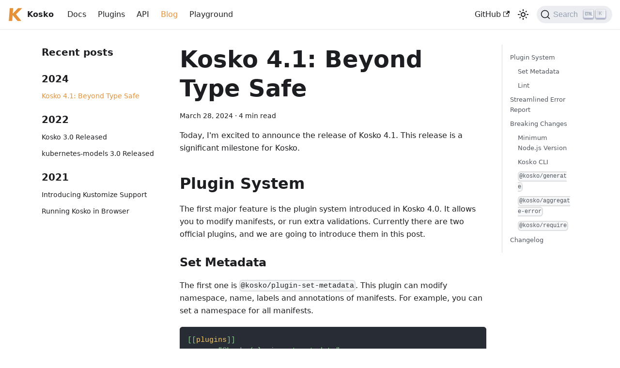

--- FILE ---
content_type: text/html; charset=utf-8
request_url: https://kosko.dev/blog/2024/03/28/kosko-4.1
body_size: 7604
content:
<!doctype html><html lang=en dir=ltr class="blog-wrapper blog-post-page plugin-blog plugin-id-default" data-has-hydrated=false><meta charset=UTF-8><meta name=generator content="Docusaurus v3.6.3"><title data-rh=true>Kosko 4.1: Beyond Type Safe | Kosko</title><meta data-rh=true name=viewport content="width=device-width,initial-scale=1.0"><meta data-rh=true property=og:image content=https://kosko.dev/img/logo.png><meta data-rh=true name=twitter:image content=https://kosko.dev/img/logo.png><meta data-rh=true property=og:url content=https://kosko.dev/blog/2024/03/28/kosko-4.1><meta data-rh=true property=og:locale content=en><meta data-rh=true name=docusaurus_locale content=en><meta data-rh=true name=docusaurus_tag content=default><meta data-rh=true name=docsearch:language content=en><meta data-rh=true name=docsearch:docusaurus_tag content=default><meta data-rh=true name=twitter:card content=summary><meta data-rh=true property=og:title content="Kosko 4.1: Beyond Type Safe | Kosko"><meta data-rh=true name=description content="Today, I'm excited to announce the release of Kosko 4.1. This release is a significant milestone for Kosko."><meta data-rh=true property=og:description content="Today, I'm excited to announce the release of Kosko 4.1. This release is a significant milestone for Kosko."><meta data-rh=true property=og:type content=article><meta data-rh=true property=article:published_time content=2024-03-28T00:00:00.000Z><link data-rh=true rel=icon href=/img/favicon.ico><link data-rh=true rel=canonical href=https://kosko.dev/blog/2024/03/28/kosko-4.1><link data-rh=true rel=alternate href=https://kosko.dev/blog/2024/03/28/kosko-4.1 hreflang=en><link data-rh=true rel=alternate href=https://kosko.dev/blog/2024/03/28/kosko-4.1 hreflang=x-default><link data-rh=true rel=preconnect href=https://DAH00NTYY8-dsn.algolia.net crossorigin><script data-rh=true type=application/ld+json>{"@context":"https://schema.org","@id":"https://kosko.dev/blog/2024/03/28/kosko-4.1","@type":"BlogPosting","author":[],"datePublished":"2024-03-28T00:00:00.000Z","description":"Today, I'm excited to announce the release of Kosko 4.1. This release is a significant milestone for Kosko.","headline":"Kosko 4.1: Beyond Type Safe","isPartOf":{"@id":"https://kosko.dev/blog","@type":"Blog","name":"Blog"},"keywords":[],"mainEntityOfPage":"https://kosko.dev/blog/2024/03/28/kosko-4.1","name":"Kosko 4.1: Beyond Type Safe","url":"https://kosko.dev/blog/2024/03/28/kosko-4.1"}</script><link rel=alternate type=application/rss+xml href=/blog/rss.xml title="Kosko RSS Feed"><link rel=alternate type=application/atom+xml href=/blog/atom.xml title="Kosko Atom Feed"><link rel=preconnect href=https://www.google-analytics.com><link rel=preconnect href=https://www.googletagmanager.com><script async src="https://www.googletagmanager.com/gtag/js?id=G-2CPELJ4990"></script><script>function gtag(){dataLayer.push(arguments)}window.dataLayer=window.dataLayer||[],gtag("js",new Date),gtag("config","G-2CPELJ4990",{anonymize_ip:!0})</script><link rel=search type=application/opensearchdescription+xml title=Kosko href=/opensearch.xml><link rel=stylesheet href=/assets/css/styles.d46cca0d.css><script src=/assets/js/runtime~main.c053a077.js defer></script><script src=/assets/js/main.d1f980dc.js defer></script><body class=navigation-with-keyboard><script>!function(){var t,e=function(){try{return new URLSearchParams(window.location.search).get("docusaurus-theme")}catch(t){}}()||function(){try{return window.localStorage.getItem("theme")}catch(t){}}();t=null!==e?e:"light",document.documentElement.setAttribute("data-theme",t)}(),function(){try{for(var[t,e]of new URLSearchParams(window.location.search).entries())if(t.startsWith("docusaurus-data-")){var a=t.replace("docusaurus-data-","data-");document.documentElement.setAttribute(a,e)}}catch(t){}}()</script><div id=__docusaurus><div role=region aria-label="Skip to main content"><a class=skipToContent_QZc5 href=#__docusaurus_skipToContent_fallback>Skip to main content</a></div><nav aria-label=Main class="navbar navbar--fixed-top"><div class=navbar__inner><div class=navbar__items><button aria-label="Toggle navigation bar" aria-expanded=false class="navbar__toggle clean-btn" type=button><svg width=30 height=30 viewBox="0 0 30 30" aria-hidden=true><path stroke=currentColor stroke-linecap=round stroke-miterlimit=10 stroke-width=2 d="M4 7h22M4 15h22M4 23h22"/></svg></button><a class=navbar__brand href=/><div class=navbar__logo><img src=/img/logo.svg alt="My Site Logo" class="themedComponent_HTr5 themedComponent--light_NoLQ"><img src=/img/logo.svg alt="My Site Logo" class="themedComponent_HTr5 themedComponent--dark_Rbnz"></div><b class="navbar__title text--truncate">Kosko</b></a><a class="navbar__item navbar__link" href=/docs>Docs</a><a class="navbar__item navbar__link" href=/docs/plugins>Plugins</a><a class="navbar__item navbar__link" href=/api>API</a><a aria-current=page class="navbar__item navbar__link navbar__link--active" href=/blog>Blog</a><a class="navbar__item navbar__link" href=/play>Playground</a></div><div class="navbar__items navbar__items--right"><a href=https://github.com/tommy351/kosko target=_blank rel="noopener noreferrer" class="navbar__item navbar__link">GitHub<svg width=13.5 height=13.5 aria-hidden=true viewBox="0 0 24 24" class=iconExternalLink_t0vd><path fill=currentColor d="M21 13v10h-21v-19h12v2h-10v15h17v-8h2zm3-12h-10.988l4.035 4-6.977 7.07 2.828 2.828 6.977-7.07 4.125 4.172v-11z"/></svg></a><div class="toggle_A3Ai colorModeToggle_pw5C"><button class="clean-btn toggleButton_eSKb toggleButtonDisabled_FGnP" type=button disabled title="Switch between dark and light mode (currently light mode)" aria-label="Switch between dark and light mode (currently light mode)" aria-live=polite aria-pressed=false><svg viewBox="0 0 24 24" width=24 height=24 class=lightToggleIcon_oZ6z><path fill=currentColor d="M12,9c1.65,0,3,1.35,3,3s-1.35,3-3,3s-3-1.35-3-3S10.35,9,12,9 M12,7c-2.76,0-5,2.24-5,5s2.24,5,5,5s5-2.24,5-5 S14.76,7,12,7L12,7z M2,13l2,0c0.55,0,1-0.45,1-1s-0.45-1-1-1l-2,0c-0.55,0-1,0.45-1,1S1.45,13,2,13z M20,13l2,0c0.55,0,1-0.45,1-1 s-0.45-1-1-1l-2,0c-0.55,0-1,0.45-1,1S19.45,13,20,13z M11,2v2c0,0.55,0.45,1,1,1s1-0.45,1-1V2c0-0.55-0.45-1-1-1S11,1.45,11,2z M11,20v2c0,0.55,0.45,1,1,1s1-0.45,1-1v-2c0-0.55-0.45-1-1-1C11.45,19,11,19.45,11,20z M5.99,4.58c-0.39-0.39-1.03-0.39-1.41,0 c-0.39,0.39-0.39,1.03,0,1.41l1.06,1.06c0.39,0.39,1.03,0.39,1.41,0s0.39-1.03,0-1.41L5.99,4.58z M18.36,16.95 c-0.39-0.39-1.03-0.39-1.41,0c-0.39,0.39-0.39,1.03,0,1.41l1.06,1.06c0.39,0.39,1.03,0.39,1.41,0c0.39-0.39,0.39-1.03,0-1.41 L18.36,16.95z M19.42,5.99c0.39-0.39,0.39-1.03,0-1.41c-0.39-0.39-1.03-0.39-1.41,0l-1.06,1.06c-0.39,0.39-0.39,1.03,0,1.41 s1.03,0.39,1.41,0L19.42,5.99z M7.05,18.36c0.39-0.39,0.39-1.03,0-1.41c-0.39-0.39-1.03-0.39-1.41,0l-1.06,1.06 c-0.39,0.39-0.39,1.03,0,1.41s1.03,0.39,1.41,0L7.05,18.36z"/></svg><svg viewBox="0 0 24 24" width=24 height=24 class=darkToggleIcon__Iu4><path fill=currentColor d="M9.37,5.51C9.19,6.15,9.1,6.82,9.1,7.5c0,4.08,3.32,7.4,7.4,7.4c0.68,0,1.35-0.09,1.99-0.27C17.45,17.19,14.93,19,12,19 c-3.86,0-7-3.14-7-7C5,9.07,6.81,6.55,9.37,5.51z M12,3c-4.97,0-9,4.03-9,9s4.03,9,9,9s9-4.03,9-9c0-0.46-0.04-0.92-0.1-1.36 c-0.98,1.37-2.58,2.26-4.4,2.26c-2.98,0-5.4-2.42-5.4-5.4c0-1.81,0.89-3.42,2.26-4.4C12.92,3.04,12.46,3,12,3L12,3z"/></svg></button></div><div class=navbarSearchContainer_kutV><button type=button class="DocSearch DocSearch-Button" aria-label=Search><span class=DocSearch-Button-Container><svg width=20 height=20 class=DocSearch-Search-Icon viewBox="0 0 20 20" aria-hidden=true><path d="M14.386 14.386l4.0877 4.0877-4.0877-4.0877c-2.9418 2.9419-7.7115 2.9419-10.6533 0-2.9419-2.9418-2.9419-7.7115 0-10.6533 2.9418-2.9419 7.7115-2.9419 10.6533 0 2.9419 2.9418 2.9419 7.7115 0 10.6533z" stroke=currentColor fill=none fill-rule=evenodd stroke-linecap=round stroke-linejoin=round /></svg><span class=DocSearch-Button-Placeholder>Search</span></span><span class=DocSearch-Button-Keys></span></button></div></div></div><div role=presentation class=navbar-sidebar__backdrop></div></nav><div id=__docusaurus_skipToContent_fallback class="main-wrapper mainWrapper_oRJf"><div class="container margin-vert--lg"><div class=row><aside class="col col--3"><nav class="sidebar__TDL thin-scrollbar" aria-label="Blog recent posts navigation"><div class="sidebarItemTitle_VYox margin-bottom--md">Recent posts</div><div role=group><h3 class=yearGroupHeading_kuoO>2024</h3><ul class="sidebarItemList_CMaj clean-list"><li class=sidebarItem_H5KW><a aria-current=page class="sidebarItemLink_QYAX sidebarItemLinkActive_HKbH" href=/blog/2024/03/28/kosko-4.1>Kosko 4.1: Beyond Type Safe</a></ul></div><div role=group><h3 class=yearGroupHeading_kuoO>2022</h3><ul class="sidebarItemList_CMaj clean-list"><li class=sidebarItem_H5KW><a class=sidebarItemLink_QYAX href=/blog/2022/11/06/kosko-3.0>Kosko 3.0 Released</a><li class=sidebarItem_H5KW><a class=sidebarItemLink_QYAX href=/blog/2022/02/23/kubernetes-models-3.0-released>kubernetes-models 3.0 Released</a></ul></div><div role=group><h3 class=yearGroupHeading_kuoO>2021</h3><ul class="sidebarItemList_CMaj clean-list"><li class=sidebarItem_H5KW><a class=sidebarItemLink_QYAX href=/blog/2021/12/19/kustomize>Introducing Kustomize Support</a><li class=sidebarItem_H5KW><a class=sidebarItemLink_QYAX href=/blog/2021/04/29/browser>Running Kosko in Browser</a></ul></div></nav></aside><main class="col col--7"><article><header><h1 class=title_uiwB>Kosko 4.1: Beyond Type Safe</h1><div class="container_ETtN margin-vert--md"><time datetime=2024-03-28T00:00:00.000Z>March 28, 2024</time> · <!-- -->4 min read</div></header><div id=__blog-post-container class=markdown><p>Today, I'm excited to announce the release of Kosko 4.1. This release is a significant milestone for Kosko.</p>
<h2 class="anchor anchorWithStickyNavbar_VLEc" id=plugin-system>Plugin System<a href=#plugin-system class=hash-link aria-label="Direct link to Plugin System" title="Direct link to Plugin System">​</a></h2>
<p>The first major feature is the plugin system introduced in Kosko 4.0. It allows you to modify manifests, or run extra validations. Currently there are two official plugins, and we are going to introduce them in this post.</p>
<h3 class="anchor anchorWithStickyNavbar_VLEc" id=set-metadata>Set Metadata<a href=#set-metadata class=hash-link aria-label="Direct link to Set Metadata" title="Direct link to Set Metadata">​</a></h3>
<p>The first one is <code>@kosko/plugin-set-metadata</code>. This plugin can modify namespace, name, labels and annotations of manifests. For example, you can set a namespace for all manifests.</p>
<div class="language-toml codeBlockContainer_XKSZ theme-code-block" style=--prism-background-color:#282c34;--prism-color:#ffffff><div class=codeBlockContent_g0YX><pre tabindex=0 class="prism-code language-toml codeBlock_aXMm thin-scrollbar" style=background-color:#282c34;color:#ffffff><code class=codeBlockLines_cgOg><span class=token-line style=color:#ffffff><span class="token punctuation" style=color:#8dc891>[</span><span class="token punctuation" style=color:#8dc891>[</span><span class="token table class-name" style=color:#FAC863>plugins</span><span class="token punctuation" style=color:#8dc891>]</span><span class="token punctuation" style=color:#8dc891>]</span><span class="token plain"></span><br></span><span class=token-line style=color:#ffffff><span class="token plain"></span><span class="token key property" style=color:#5a9bcf>name</span><span class="token plain"> </span><span class="token punctuation" style=color:#8dc891>=</span><span class="token plain"> </span><span class="token string" style=color:#8dc891>"@kosko/plugin-set-metadata"</span><span class="token plain"></span><br></span><span class=token-line style=color:#ffffff><span class="token plain"></span><span class="token key property" style=color:#5a9bcf>config.namespace.value</span><span class="token plain"> </span><span class="token punctuation" style=color:#8dc891>=</span><span class="token plain"> </span><span class="token string" style=color:#8dc891>"dev"</span><br></span></code></pre><div class=buttonGroup_4wOw><button type=button aria-label="Copy code to clipboard" title=Copy class=clean-btn><span class=copyButtonIcons_sZCd aria-hidden=true><svg viewBox="0 0 24 24" class=copyButtonIcon_K9iw><path fill=currentColor d="M19,21H8V7H19M19,5H8A2,2 0 0,0 6,7V21A2,2 0 0,0 8,23H19A2,2 0 0,0 21,21V7A2,2 0 0,0 19,5M16,1H4A2,2 0 0,0 2,3V17H4V3H16V1Z"/></svg><svg viewBox="0 0 24 24" class=copyButtonSuccessIcon_Y2GX><path fill=currentColor d=M21,7L9,19L3.5,13.5L4.91,12.09L9,16.17L19.59,5.59L21,7Z /></svg></span></button></div></div></div>
<p>You can check <a href=/docs/plugins/set-metadata>here</a> for more details.</p>
<h3 class="anchor anchorWithStickyNavbar_VLEc" id=lint>Lint<a href=#lint class=hash-link aria-label="Direct link to Lint" title="Direct link to Lint">​</a></h3>
<p>The other one is <code>@kosko/plugin-lint</code>. Prior to Kosko 4, Kosko only validates manifests against Kubernetes OpenAPI schema, which only contains data types, formats, required fields, etc. However, it's not enough to find all potential issues in manifests.</p>
<p><code>@kosko/plugin-lint</code> can run extra validations on manifests. For example:</p>
<ul>
<li>Check if a resource reference exists or not. (<a href=/docs/plugins/lint/rules>no-missing-* rules</a>)</li>
<li>Require security context for containers. (<a href=/docs/plugins/lint/rules/require-security-context>require-security-context</a>)</li>
<li>Check if service ports are unique. (<a href=/docs/plugins/lint/rules/unique-service-port-name>unique-service-port-name</a>)</li>
<li>Check if deployment selector matches with pod labels. (<a href=/docs/plugins/lint/rules/valid-pod-selector>valid-pod-selector</a>)</li>
</ul>
<p>You can enable the recommended rules by setting the following configuration.</p>
<div class="language-toml codeBlockContainer_XKSZ theme-code-block" style=--prism-background-color:#282c34;--prism-color:#ffffff><div class=codeBlockContent_g0YX><pre tabindex=0 class="prism-code language-toml codeBlock_aXMm thin-scrollbar" style=background-color:#282c34;color:#ffffff><code class=codeBlockLines_cgOg><span class=token-line style=color:#ffffff><span class="token punctuation" style=color:#8dc891>[</span><span class="token punctuation" style=color:#8dc891>[</span><span class="token table class-name" style=color:#FAC863>plugins</span><span class="token punctuation" style=color:#8dc891>]</span><span class="token punctuation" style=color:#8dc891>]</span><span class="token plain"></span><br></span><span class=token-line style=color:#ffffff><span class="token plain"></span><span class="token key property" style=color:#5a9bcf>name</span><span class="token plain"> </span><span class="token punctuation" style=color:#8dc891>=</span><span class="token plain"> </span><span class="token string" style=color:#8dc891>"@kosko/plugin-lint"</span><span class="token plain"></span><br></span><span class=token-line style=color:#ffffff><span class="token plain"></span><span class="token key property" style=color:#5a9bcf>config.extends</span><span class="token plain"> </span><span class="token punctuation" style=color:#8dc891>=</span><span class="token plain"> </span><span class="token punctuation" style=color:#8dc891>[</span><span class="token string" style=color:#8dc891>"@kosko/plugin-lint/presets/recommended"</span><span class="token punctuation" style=color:#8dc891>]</span><br></span></code></pre><div class=buttonGroup_4wOw><button type=button aria-label="Copy code to clipboard" title=Copy class=clean-btn><span class=copyButtonIcons_sZCd aria-hidden=true><svg viewBox="0 0 24 24" class=copyButtonIcon_K9iw><path fill=currentColor d="M19,21H8V7H19M19,5H8A2,2 0 0,0 6,7V21A2,2 0 0,0 8,23H19A2,2 0 0,0 21,21V7A2,2 0 0,0 19,5M16,1H4A2,2 0 0,0 2,3V17H4V3H16V1Z"/></svg><svg viewBox="0 0 24 24" class=copyButtonSuccessIcon_Y2GX><path fill=currentColor d=M21,7L9,19L3.5,13.5L4.91,12.09L9,16.17L19.59,5.59L21,7Z /></svg></span></button></div></div></div>
<p>Please check <a href=/docs/plugins/lint>here</a> for more details. More lint rules will be added in the future. Feel free to open an issue if you have any ideas.</p>
<h2 class="anchor anchorWithStickyNavbar_VLEc" id=streamlined-error-report>Streamlined Error Report<a href=#streamlined-error-report class=hash-link aria-label="Direct link to Streamlined Error Report" title="Direct link to Streamlined Error Report">​</a></h2>
<p>Error report was hugely improved in Kosko 3.0. However, it might be too verbose sometimes. In Kosko 4.1, error report system was redesigned to be more streamlined.</p>
<p>Manifest information such as API version, kind, namespace, name, and index were previously displayed in multiple lines. Now, they are displayed in a single line.</p>
<div class="codeBlockContainer_XKSZ theme-code-block" style=--prism-background-color:#282c34;--prism-color:#ffffff><div class=codeBlockContent_g0YX><pre tabindex=0 class="prism-code language-text codeBlock_aXMm thin-scrollbar" style=background-color:#282c34;color:#ffffff><code class=codeBlockLines_cgOg><span class=token-line style=color:#ffffff><span class="token plain">components/nginx.ts - apps/v1/Deployment dev/nginx [0]</span><br></span><span class=token-line style=color:#ffffff><span class="token plain" style=display:inline-block></span><br></span><span class=token-line style=color:#ffffff><span class="token plain">✖ /spec/replicas must be integer</span><br></span><span class=token-line style=color:#ffffff><span class="token plain" style=display:inline-block></span><br></span><span class=token-line style=color:#ffffff><span class="token plain">✖ no-missing-namespace: Namespace "dev" does not exist or is not allowed.</span><br></span><span class=token-line style=color:#ffffff><span class="token plain" style=display:inline-block></span><br></span><span class=token-line style=color:#ffffff><span class="token plain">components/nginx.ts - v1/Service nginx [1]</span><br></span><span class=token-line style=color:#ffffff><span class="token plain" style=display:inline-block></span><br></span><span class=token-line style=color:#ffffff><span class="token plain">✖ unique-service-port-name: Service contains multiple ports with the same name "http"</span><br></span><span class=token-line style=color:#ffffff><span class="token plain" style=display:inline-block></span><br></span><span class=token-line style=color:#ffffff><span class="token plain">error - Found 3 errors in total</span><br></span><span class=token-line style=color:#ffffff><span class="token plain">error - Generate failed</span><br></span></code></pre><div class=buttonGroup_4wOw><button type=button aria-label="Copy code to clipboard" title=Copy class=clean-btn><span class=copyButtonIcons_sZCd aria-hidden=true><svg viewBox="0 0 24 24" class=copyButtonIcon_K9iw><path fill=currentColor d="M19,21H8V7H19M19,5H8A2,2 0 0,0 6,7V21A2,2 0 0,0 8,23H19A2,2 0 0,0 21,21V7A2,2 0 0,0 19,5M16,1H4A2,2 0 0,0 2,3V17H4V3H16V1Z"/></svg><svg viewBox="0 0 24 24" class=copyButtonSuccessIcon_Y2GX><path fill=currentColor d=M21,7L9,19L3.5,13.5L4.91,12.09L9,16.17L19.59,5.59L21,7Z /></svg></span></button></div></div></div>
<p>The other improvement is the new <strong>warning</strong> severity. This severity is used for issues that are not critical, but should be fixed. When a warning is found, the error report will display a warning message, but the manifest generation will still be successful.</p>
<p>In the following example, missing readiness probe is displayed as a warning.</p>
<div class="codeBlockContainer_XKSZ theme-code-block" style=--prism-background-color:#282c34;--prism-color:#ffffff><div class=codeBlockContent_g0YX><pre tabindex=0 class="prism-code language-text codeBlock_aXMm thin-scrollbar" style=background-color:#282c34;color:#ffffff><code class=codeBlockLines_cgOg><span class=token-line style=color:#ffffff><span class="token plain">components/nginx.ts - apps/v1/Deployment nginx [0]</span><br></span><span class=token-line style=color:#ffffff><span class="token plain" style=display:inline-block></span><br></span><span class=token-line style=color:#ffffff><span class="token plain">⚠ require-probe: Container "nginx" must define a readiness probe.</span><br></span><span class=token-line style=color:#ffffff><span class="token plain" style=display:inline-block></span><br></span><span class=token-line style=color:#ffffff><span class="token plain">warn  - Found 1 warning in total</span><br></span><span class=token-line style=color:#ffffff><span class="token plain">info  - Components are valid</span><br></span></code></pre><div class=buttonGroup_4wOw><button type=button aria-label="Copy code to clipboard" title=Copy class=clean-btn><span class=copyButtonIcons_sZCd aria-hidden=true><svg viewBox="0 0 24 24" class=copyButtonIcon_K9iw><path fill=currentColor d="M19,21H8V7H19M19,5H8A2,2 0 0,0 6,7V21A2,2 0 0,0 8,23H19A2,2 0 0,0 21,21V7A2,2 0 0,0 19,5M16,1H4A2,2 0 0,0 2,3V17H4V3H16V1Z"/></svg><svg viewBox="0 0 24 24" class=copyButtonSuccessIcon_Y2GX><path fill=currentColor d=M21,7L9,19L3.5,13.5L4.91,12.09L9,16.17L19.59,5.59L21,7Z /></svg></span></button></div></div></div>
<h2 class="anchor anchorWithStickyNavbar_VLEc" id=breaking-changes>Breaking Changes<a href=#breaking-changes class=hash-link aria-label="Direct link to Breaking Changes" title="Direct link to Breaking Changes">​</a></h2>
<h3 class="anchor anchorWithStickyNavbar_VLEc" id=minimum-nodejs-version>Minimum Node.js Version<a href=#minimum-nodejs-version class=hash-link aria-label="Direct link to Minimum Node.js Version" title="Direct link to Minimum Node.js Version">​</a></h3>
<p>Support for Node.js 14 was dropped. The minimum supported Node.js version is now 18.</p>
<h3 class="anchor anchorWithStickyNavbar_VLEc" id=kosko-cli>Kosko CLI<a href=#kosko-cli class=hash-link aria-label="Direct link to Kosko CLI" title="Direct link to Kosko CLI">​</a></h3>
<p><code>kosko init</code> command was removed from the CLI because it's only used at the first time. Now, you can use the new <a href=/docs/cli/create-kosko>create-kosko</a> package to create a new project.</p>
<div class="tabs-container tabList_RCEj"><ul role=tablist aria-orientation=horizontal class=tabs><li role=tab tabindex=0 aria-selected=true class="tabs__item tabItem_z71s tabs__item--active">npm<li role=tab tabindex=-1 aria-selected=false class="tabs__item tabItem_z71s">Yarn<li role=tab tabindex=-1 aria-selected=false class="tabs__item tabItem_z71s">pnpm</ul><div class=margin-top--md><div role=tabpanel class=tabItem_zjIS><div class="language-shell codeBlockContainer_XKSZ theme-code-block" style=--prism-background-color:#282c34;--prism-color:#ffffff><div class=codeBlockContent_g0YX><pre tabindex=0 class="prism-code language-shell codeBlock_aXMm thin-scrollbar" style=background-color:#282c34;color:#ffffff><code class=codeBlockLines_cgOg><span class=token-line style=color:#ffffff><span class="token plain">npm init kosko@latest example</span><br></span></code></pre><div class=buttonGroup_4wOw><button type=button aria-label="Copy code to clipboard" title=Copy class=clean-btn><span class=copyButtonIcons_sZCd aria-hidden=true><svg viewBox="0 0 24 24" class=copyButtonIcon_K9iw><path fill=currentColor d="M19,21H8V7H19M19,5H8A2,2 0 0,0 6,7V21A2,2 0 0,0 8,23H19A2,2 0 0,0 21,21V7A2,2 0 0,0 19,5M16,1H4A2,2 0 0,0 2,3V17H4V3H16V1Z"/></svg><svg viewBox="0 0 24 24" class=copyButtonSuccessIcon_Y2GX><path fill=currentColor d=M21,7L9,19L3.5,13.5L4.91,12.09L9,16.17L19.59,5.59L21,7Z /></svg></span></button></div></div></div></div><div role=tabpanel class=tabItem_zjIS hidden><div class="language-shell codeBlockContainer_XKSZ theme-code-block" style=--prism-background-color:#282c34;--prism-color:#ffffff><div class=codeBlockContent_g0YX><pre tabindex=0 class="prism-code language-shell codeBlock_aXMm thin-scrollbar" style=background-color:#282c34;color:#ffffff><code class=codeBlockLines_cgOg><span class=token-line style=color:#ffffff><span class="token plain">yarn create kosko@latest example</span><br></span></code></pre><div class=buttonGroup_4wOw><button type=button aria-label="Copy code to clipboard" title=Copy class=clean-btn><span class=copyButtonIcons_sZCd aria-hidden=true><svg viewBox="0 0 24 24" class=copyButtonIcon_K9iw><path fill=currentColor d="M19,21H8V7H19M19,5H8A2,2 0 0,0 6,7V21A2,2 0 0,0 8,23H19A2,2 0 0,0 21,21V7A2,2 0 0,0 19,5M16,1H4A2,2 0 0,0 2,3V17H4V3H16V1Z"/></svg><svg viewBox="0 0 24 24" class=copyButtonSuccessIcon_Y2GX><path fill=currentColor d=M21,7L9,19L3.5,13.5L4.91,12.09L9,16.17L19.59,5.59L21,7Z /></svg></span></button></div></div></div></div><div role=tabpanel class=tabItem_zjIS hidden><div class="language-shell codeBlockContainer_XKSZ theme-code-block" style=--prism-background-color:#282c34;--prism-color:#ffffff><div class=codeBlockContent_g0YX><pre tabindex=0 class="prism-code language-shell codeBlock_aXMm thin-scrollbar" style=background-color:#282c34;color:#ffffff><code class=codeBlockLines_cgOg><span class=token-line style=color:#ffffff><span class="token plain">pnpm create kosko@latest example</span><br></span></code></pre><div class=buttonGroup_4wOw><button type=button aria-label="Copy code to clipboard" title=Copy class=clean-btn><span class=copyButtonIcons_sZCd aria-hidden=true><svg viewBox="0 0 24 24" class=copyButtonIcon_K9iw><path fill=currentColor d="M19,21H8V7H19M19,5H8A2,2 0 0,0 6,7V21A2,2 0 0,0 8,23H19A2,2 0 0,0 21,21V7A2,2 0 0,0 19,5M16,1H4A2,2 0 0,0 2,3V17H4V3H16V1Z"/></svg><svg viewBox="0 0 24 24" class=copyButtonSuccessIcon_Y2GX><path fill=currentColor d=M21,7L9,19L3.5,13.5L4.91,12.09L9,16.17L19.59,5.59L21,7Z /></svg></span></button></div></div></div></div></div></div>
<h3 class="anchor anchorWithStickyNavbar_VLEc" id=koskogenerate><code>@kosko/generate</code><a href=#koskogenerate class=hash-link aria-label="Direct link to koskogenerate" title="Direct link to koskogenerate">​</a></h3>
<div class="theme-admonition theme-admonition-info admonition_wKMZ alert alert--info"><div class=admonitionHeading_EFgG><span class=admonitionIcon_A5X7><svg viewBox="0 0 14 16"><path fill-rule=evenodd d="M7 2.3c3.14 0 5.7 2.56 5.7 5.7s-2.56 5.7-5.7 5.7A5.71 5.71 0 0 1 1.3 8c0-3.14 2.56-5.7 5.7-5.7zM7 1C3.14 1 0 4.14 0 8s3.14 7 7 7 7-3.14 7-7-3.14-7-7-7zm1 3H6v5h2V4zm0 6H6v2h2v-2z"/></svg></span>info</div><div class=admonitionContent_I7NS><p>This section only applies to users who use <code>@kosko/generate</code> programmatically. You can safely ignore this section if you only use the CLI.</div></div>
<p>Error handling was hugely changed in <code>@kosko/generate</code> 5.0. To support the new error report system, a new type <a href=/api/generate/interface/Issue><code>Issue</code></a> ws introduced. This type is used in <a href=/api/generate/interface/Manifest#issues><code>Manifest.issues</code></a>, providing more information about issues of manifests.</p>
<p>However, this means errors are no longer thrown when a validation error occurs. You can enable the previous behavior by setting <a href=/api/generate/interface/ResolveOptions#throwOnError><code>throwOnError</code></a> to <code>true</code>.</p>
<p>Another change about the error handling is that Ajv errors are automatically transformed into issues. Now you can access Ajv errors in <a href=/api/generate/interface/Manifest#issues><code>Manifest.issues</code></a>. You can disable this behavior by setting <a href=/api/generate/interface/ResolveOptions#keepAjvErrors><code>keepAjvErrors</code></a> to <code>true</code>.</p>
<p>Next, the <code>component</code> property was replaced by <code>metadata</code> property in <a href=/api/generate/class/ResolveError><code>ResolveError</code></a> class. The <code>metadata</code> property was added to <a href=/api/generate/interface/Manifest><code>Manifest</code></a> type as well. This property contains API version, kind, namespace, and name of a manifest.</p>
<p>Lastly, <code>path</code> and <code>index</code> properties were replaced by the <code>position</code> property in <a href=/api/generate/interface/Manifest><code>Manifest</code></a>, <a href=/api/generate/interface/ResolveErrorOptions><code>ResolveErrorOptions</code></a>, and <a href=/api/generate/class/ResolveError><code>ResolveError</code></a> type.</p>
<h3 class="anchor anchorWithStickyNavbar_VLEc" id=koskoaggregate-error><code>@kosko/aggregate-error</code><a href=#koskoaggregate-error class=hash-link aria-label="Direct link to koskoaggregate-error" title="Direct link to koskoaggregate-error">​</a></h3>
<div class="theme-admonition theme-admonition-info admonition_wKMZ alert alert--info"><div class=admonitionHeading_EFgG><span class=admonitionIcon_A5X7><svg viewBox="0 0 14 16"><path fill-rule=evenodd d="M7 2.3c3.14 0 5.7 2.56 5.7 5.7s-2.56 5.7-5.7 5.7A5.71 5.71 0 0 1 1.3 8c0-3.14 2.56-5.7 5.7-5.7zM7 1C3.14 1 0 4.14 0 8s3.14 7 7 7 7-3.14 7-7-3.14-7-7-7zm1 3H6v5h2V4zm0 6H6v2h2v-2z"/></svg></span>info</div><div class=admonitionContent_I7NS><p>This section only applies to users who use the <code>@kosko/aggregate-error</code> package. You can safely ignore this section if you only use the CLI.</div></div>
<p>This package was removed because <code>AggregateError</code> is now built-in in Node.js 15.0.0 and later. If you are using <code>@kosko/aggregate-error</code> package, please remove it from your dependencies and just use the global <code>AggregateError</code> class.</p>
<h3 class="anchor anchorWithStickyNavbar_VLEc" id=koskorequire><code>@kosko/require</code><a href=#koskorequire class=hash-link aria-label="Direct link to koskorequire" title="Direct link to koskorequire">​</a></h3>
<div class="theme-admonition theme-admonition-info admonition_wKMZ alert alert--info"><div class=admonitionHeading_EFgG><span class=admonitionIcon_A5X7><svg viewBox="0 0 14 16"><path fill-rule=evenodd d="M7 2.3c3.14 0 5.7 2.56 5.7 5.7s-2.56 5.7-5.7 5.7A5.71 5.71 0 0 1 1.3 8c0-3.14 2.56-5.7 5.7-5.7zM7 1C3.14 1 0 4.14 0 8s3.14 7 7 7 7-3.14 7-7-3.14-7-7-7zm1 3H6v5h2V4zm0 6H6v2h2v-2z"/></svg></span>info</div><div class=admonitionContent_I7NS><p>This section only applies to users who use the <code>@kosko/require</code> package. It's a low-level package, so you probably don't use it at all.</div></div>
<p>The <code>resolve</code> function is renamed to <a href=/api/require/function/resolvePath><code>resolvePath</code></a> because the introduction of the new <a href=/api/require/function/resolveModule><code>resolveModule</code></a> function. The <a href=/api/require/function/resolvePath><code>resolvePath</code></a> function only supports path resolution, while the <a href=/api/require/function/resolveModule><code>resolveModule</code></a> function supports both path and module resolution.</p>
<h2 class="anchor anchorWithStickyNavbar_VLEc" id=changelog>Changelog<a href=#changelog class=hash-link aria-label="Direct link to Changelog" title="Direct link to Changelog">​</a></h2>
<ul>
<li><a href=https://github.com/tommy351/kosko/pull/132 target=_blank rel="noopener noreferrer">Kosko 4.0</a></li>
<li><a href=https://github.com/tommy351/kosko/pull/134 target=_blank rel="noopener noreferrer">Kosko 4.1</a></li>
</ul></div><footer class=docusaurus-mt-lg><div class="row margin-top--sm theme-blog-footer-edit-meta-row"><div class=col><a href=https://github.com/tommy351/kosko/edit/master/website/blog/blog/2024-03-28-kosko-4.1.md target=_blank rel="noopener noreferrer" class=theme-edit-this-page><svg fill=currentColor height=20 width=20 viewBox="0 0 40 40" class=iconEdit__zSI aria-hidden=true><g><path d="m34.5 11.7l-3 3.1-6.3-6.3 3.1-3q0.5-0.5 1.2-0.5t1.1 0.5l3.9 3.9q0.5 0.4 0.5 1.1t-0.5 1.2z m-29.5 17.1l18.4-18.5 6.3 6.3-18.4 18.4h-6.3v-6.2z"/></g></svg>Edit this page</a></div><div class="col lastUpdated_frFR"></div></div></footer></article><nav class="pagination-nav docusaurus-mt-lg" aria-label="Blog post page navigation"><a class="pagination-nav__link pagination-nav__link--next" href=/blog/2022/11/06/kosko-3.0><div class=pagination-nav__sublabel>Older post</div><div class=pagination-nav__label>Kosko 3.0 Released</div></a></nav></main><div class="col col--2"><div class="tableOfContents_jXQQ thin-scrollbar"><ul class="table-of-contents table-of-contents__left-border"><li><a href=#plugin-system class="table-of-contents__link toc-highlight">Plugin System</a><ul><li><a href=#set-metadata class="table-of-contents__link toc-highlight">Set Metadata</a><li><a href=#lint class="table-of-contents__link toc-highlight">Lint</a></ul><li><a href=#streamlined-error-report class="table-of-contents__link toc-highlight">Streamlined Error Report</a><li><a href=#breaking-changes class="table-of-contents__link toc-highlight">Breaking Changes</a><ul><li><a href=#minimum-nodejs-version class="table-of-contents__link toc-highlight">Minimum Node.js Version</a><li><a href=#kosko-cli class="table-of-contents__link toc-highlight">Kosko CLI</a><li><a href=#koskogenerate class="table-of-contents__link toc-highlight"><code>@kosko/generate</code></a><li><a href=#koskoaggregate-error class="table-of-contents__link toc-highlight"><code>@kosko/aggregate-error</code></a><li><a href=#koskorequire class="table-of-contents__link toc-highlight"><code>@kosko/require</code></a></ul><li><a href=#changelog class="table-of-contents__link toc-highlight">Changelog</a></ul></div></div></div></div></div><footer class="footer footer--dark"><div class="container container-fluid"><div class="footer__bottom text--center"><div class=footer__copyright>Copyright © 2024 Tommy Chen. Built with Docusaurus.</div></div></div></footer></div><script defer src="https://static.cloudflareinsights.com/beacon.min.js/vcd15cbe7772f49c399c6a5babf22c1241717689176015" integrity="sha512-ZpsOmlRQV6y907TI0dKBHq9Md29nnaEIPlkf84rnaERnq6zvWvPUqr2ft8M1aS28oN72PdrCzSjY4U6VaAw1EQ==" data-cf-beacon='{"version":"2024.11.0","token":"124eca3e92f44872b680ca1c873fe935","r":1,"server_timing":{"name":{"cfCacheStatus":true,"cfEdge":true,"cfExtPri":true,"cfL4":true,"cfOrigin":true,"cfSpeedBrain":true},"location_startswith":null}}' crossorigin="anonymous"></script>


--- FILE ---
content_type: text/css; charset=utf-8
request_url: https://kosko.dev/assets/css/styles.d46cca0d.css
body_size: 28095
content:
@import "https://fonts.googleapis.com/css2?family=Nunito+Sans:wght@900&display=swap";:root{--ifm-color-scheme:light;--ifm-dark-value:10%;--ifm-darker-value:15%;--ifm-darkest-value:30%;--ifm-light-value:15%;--ifm-lighter-value:30%;--ifm-lightest-value:50%;--ifm-contrast-background-value:90%;--ifm-contrast-foreground-value:70%;--ifm-contrast-background-dark-value:70%;--ifm-contrast-foreground-dark-value:90%;--ifm-color-primary:#3578e5;--ifm-color-secondary:#ebedf0;--ifm-color-success:#00a400;--ifm-color-info:#54c7ec;--ifm-color-warning:#ffba00;--ifm-color-danger:#fa383e;--ifm-color-primary-dark:#306cce;--ifm-color-primary-darker:#2d66c3;--ifm-color-primary-darkest:#2554a0;--ifm-color-primary-light:#538ce9;--ifm-color-primary-lighter:#72a1ed;--ifm-color-primary-lightest:#9abcf2;--ifm-color-primary-contrast-background:#ebf2fc;--ifm-color-primary-contrast-foreground:#102445;--ifm-color-secondary-dark:#d4d5d8;--ifm-color-secondary-darker:#c8c9cc;--ifm-color-secondary-darkest:#a4a6a8;--ifm-color-secondary-light:#eef0f2;--ifm-color-secondary-lighter:#f1f2f5;--ifm-color-secondary-lightest:#f5f6f8;--ifm-color-secondary-contrast-background:#fdfdfe;--ifm-color-secondary-contrast-foreground:#474748;--ifm-color-success-dark:#009400;--ifm-color-success-darker:#008b00;--ifm-color-success-darkest:#007300;--ifm-color-success-light:#26b226;--ifm-color-success-lighter:#4dbf4d;--ifm-color-success-lightest:#80d280;--ifm-color-success-contrast-background:#e6f6e6;--ifm-color-success-contrast-foreground:#003100;--ifm-color-info-dark:#4cb3d4;--ifm-color-info-darker:#47a9c9;--ifm-color-info-darkest:#3b8ba5;--ifm-color-info-light:#6ecfef;--ifm-color-info-lighter:#87d8f2;--ifm-color-info-lightest:#aae3f6;--ifm-color-info-contrast-background:#eef9fd;--ifm-color-info-contrast-foreground:#193c47;--ifm-color-warning-dark:#e6a700;--ifm-color-warning-darker:#d99e00;--ifm-color-warning-darkest:#b38200;--ifm-color-warning-light:#ffc426;--ifm-color-warning-lighter:#ffcf4d;--ifm-color-warning-lightest:#ffdd80;--ifm-color-warning-contrast-background:#fff8e6;--ifm-color-warning-contrast-foreground:#4d3800;--ifm-color-danger-dark:#e13238;--ifm-color-danger-darker:#d53035;--ifm-color-danger-darkest:#af272b;--ifm-color-danger-light:#fb565b;--ifm-color-danger-lighter:#fb7478;--ifm-color-danger-lightest:#fd9c9f;--ifm-color-danger-contrast-background:#ffebec;--ifm-color-danger-contrast-foreground:#4b1113;--ifm-color-white:#fff;--ifm-color-black:#000;--ifm-color-gray-0:var(--ifm-color-white);--ifm-color-gray-100:#f5f6f7;--ifm-color-gray-200:#ebedf0;--ifm-color-gray-300:#dadde1;--ifm-color-gray-400:#ccd0d5;--ifm-color-gray-500:#bec3c9;--ifm-color-gray-600:#8d949e;--ifm-color-gray-700:#606770;--ifm-color-gray-800:#444950;--ifm-color-gray-900:#1c1e21;--ifm-color-gray-1000:var(--ifm-color-black);--ifm-color-emphasis-0:var(--ifm-color-gray-0);--ifm-color-emphasis-100:var(--ifm-color-gray-100);--ifm-color-emphasis-200:var(--ifm-color-gray-200);--ifm-color-emphasis-300:var(--ifm-color-gray-300);--ifm-color-emphasis-400:var(--ifm-color-gray-400);--ifm-color-emphasis-500:var(--ifm-color-gray-500);--ifm-color-emphasis-600:var(--ifm-color-gray-600);--ifm-color-emphasis-700:var(--ifm-color-gray-700);--ifm-color-emphasis-800:var(--ifm-color-gray-800);--ifm-color-emphasis-900:var(--ifm-color-gray-900);--ifm-color-emphasis-1000:var(--ifm-color-gray-1000);--ifm-color-content:var(--ifm-color-emphasis-900);--ifm-color-content-inverse:var(--ifm-color-emphasis-0);--ifm-color-content-secondary:#525860;--ifm-background-color:transparent;--ifm-background-surface-color:var(--ifm-color-content-inverse);--ifm-global-border-width:1px;--ifm-global-radius:.4rem;--ifm-hover-overlay:rgba(0,0,0,.05);--ifm-font-color-base:var(--ifm-color-content);--ifm-font-color-base-inverse:var(--ifm-color-content-inverse);--ifm-font-color-secondary:var(--ifm-color-content-secondary);--ifm-font-family-base:system-ui,-apple-system,Segoe UI,Roboto,Ubuntu,Cantarell,Noto Sans,sans-serif,BlinkMacSystemFont,"Segoe UI",Helvetica,Arial,sans-serif,"Apple Color Emoji","Segoe UI Emoji","Segoe UI Symbol";--ifm-font-family-monospace:SFMono-Regular,Menlo,Monaco,Consolas,"Liberation Mono","Courier New",monospace;--ifm-font-size-base:100%;--ifm-font-weight-light:300;--ifm-font-weight-normal:400;--ifm-font-weight-semibold:500;--ifm-font-weight-bold:700;--ifm-font-weight-base:var(--ifm-font-weight-normal);--ifm-line-height-base:1.65;--ifm-global-spacing:1rem;--ifm-spacing-vertical:var(--ifm-global-spacing);--ifm-spacing-horizontal:var(--ifm-global-spacing);--ifm-transition-fast:.2s;--ifm-transition-slow:.4s;--ifm-transition-timing-default:cubic-bezier(.08,.52,.52,1);--ifm-global-shadow-lw:0 1px 2px 0 rgba(0,0,0,.1);--ifm-global-shadow-md:0 5px 40px rgba(0,0,0,.2);--ifm-global-shadow-tl:0 12px 28px 0 rgba(0,0,0,.2),0 2px 4px 0 rgba(0,0,0,.1);--ifm-z-index-dropdown:100;--ifm-z-index-fixed:200;--ifm-z-index-overlay:400;--ifm-container-width:1140px;--ifm-container-width-xl:1320px;--ifm-code-background:#f6f7f8;--ifm-code-border-radius:var(--ifm-global-radius);--ifm-code-font-size:90%;--ifm-code-padding-horizontal:.1rem;--ifm-code-padding-vertical:.1rem;--ifm-pre-background:var(--ifm-code-background);--ifm-pre-border-radius:var(--ifm-code-border-radius);--ifm-pre-color:inherit;--ifm-pre-line-height:1.45;--ifm-pre-padding:1rem;--ifm-heading-color:inherit;--ifm-heading-margin-top:0;--ifm-heading-margin-bottom:var(--ifm-spacing-vertical);--ifm-heading-font-family:var(--ifm-font-family-base);--ifm-heading-font-weight:var(--ifm-font-weight-bold);--ifm-heading-line-height:1.25;--ifm-h1-font-size:2rem;--ifm-h2-font-size:1.5rem;--ifm-h3-font-size:1.25rem;--ifm-h4-font-size:1rem;--ifm-h5-font-size:.875rem;--ifm-h6-font-size:.85rem;--ifm-image-alignment-padding:1.25rem;--ifm-leading-desktop:1.25;--ifm-leading:calc(var(--ifm-leading-desktop)*1rem);--ifm-list-left-padding:2rem;--ifm-list-margin:1rem;--ifm-list-item-margin:.25rem;--ifm-list-paragraph-margin:1rem;--ifm-table-cell-padding:.75rem;--ifm-table-background:transparent;--ifm-table-stripe-background:rgba(0,0,0,.03);--ifm-table-border-width:1px;--ifm-table-border-color:var(--ifm-color-emphasis-300);--ifm-table-head-background:inherit;--ifm-table-head-color:inherit;--ifm-table-head-font-weight:var(--ifm-font-weight-bold);--ifm-table-cell-color:inherit;--ifm-link-color:var(--ifm-color-primary);--ifm-link-decoration:none;--ifm-link-hover-color:var(--ifm-link-color);--ifm-link-hover-decoration:underline;--ifm-paragraph-margin-bottom:var(--ifm-leading);--ifm-blockquote-font-size:var(--ifm-font-size-base);--ifm-blockquote-border-left-width:2px;--ifm-blockquote-padding-horizontal:var(--ifm-spacing-horizontal);--ifm-blockquote-padding-vertical:0;--ifm-blockquote-shadow:none;--ifm-blockquote-color:var(--ifm-color-emphasis-800);--ifm-blockquote-border-color:var(--ifm-color-emphasis-300);--ifm-hr-background-color:var(--ifm-color-emphasis-500);--ifm-hr-height:1px;--ifm-hr-margin-vertical:1.5rem;--ifm-scrollbar-size:7px;--ifm-scrollbar-track-background-color:#f1f1f1;--ifm-scrollbar-thumb-background-color:silver;--ifm-scrollbar-thumb-hover-background-color:#a7a7a7;--ifm-alert-background-color:inherit;--ifm-alert-border-color:inherit;--ifm-alert-border-radius:var(--ifm-global-radius);--ifm-alert-border-width:0px;--ifm-alert-border-left-width:5px;--ifm-alert-color:var(--ifm-font-color-base);--ifm-alert-padding-horizontal:var(--ifm-spacing-horizontal);--ifm-alert-padding-vertical:var(--ifm-spacing-vertical);--ifm-alert-shadow:var(--ifm-global-shadow-lw);--ifm-avatar-intro-margin:1rem;--ifm-avatar-intro-alignment:inherit;--ifm-avatar-photo-size:3rem;--ifm-badge-background-color:inherit;--ifm-badge-border-color:inherit;--ifm-badge-border-radius:var(--ifm-global-radius);--ifm-badge-border-width:var(--ifm-global-border-width);--ifm-badge-color:var(--ifm-color-white);--ifm-badge-padding-horizontal:calc(var(--ifm-spacing-horizontal)*.5);--ifm-badge-padding-vertical:calc(var(--ifm-spacing-vertical)*.25);--ifm-breadcrumb-border-radius:1.5rem;--ifm-breadcrumb-spacing:.5rem;--ifm-breadcrumb-color-active:var(--ifm-color-primary);--ifm-breadcrumb-item-background-active:var(--ifm-hover-overlay);--ifm-breadcrumb-padding-horizontal:.8rem;--ifm-breadcrumb-padding-vertical:.4rem;--ifm-breadcrumb-size-multiplier:1;--ifm-breadcrumb-separator:url("data:image/svg+xml;utf8,<svg xmlns=\"http://www.w3.org/2000/svg\" x=\"0px\" y=\"0px\" viewBox=\"0 0 256 256\"><g><g><polygon points=\"79.093,0 48.907,30.187 146.72,128 48.907,225.813 79.093,256 207.093,128\"/></g></g><g></g><g></g><g></g><g></g><g></g><g></g><g></g><g></g><g></g><g></g><g></g><g></g><g></g><g></g><g></g></svg>");--ifm-breadcrumb-separator-filter:none;--ifm-breadcrumb-separator-size:.5rem;--ifm-breadcrumb-separator-size-multiplier:1.25;--ifm-button-background-color:inherit;--ifm-button-border-color:var(--ifm-button-background-color);--ifm-button-border-width:var(--ifm-global-border-width);--ifm-button-color:var(--ifm-font-color-base-inverse);--ifm-button-font-weight:var(--ifm-font-weight-bold);--ifm-button-padding-horizontal:1.5rem;--ifm-button-padding-vertical:.375rem;--ifm-button-size-multiplier:1;--ifm-button-transition-duration:var(--ifm-transition-fast);--ifm-button-border-radius:calc(var(--ifm-global-radius)*var(--ifm-button-size-multiplier));--ifm-button-group-spacing:2px;--ifm-card-background-color:var(--ifm-background-surface-color);--ifm-card-border-radius:calc(var(--ifm-global-radius)*2);--ifm-card-horizontal-spacing:var(--ifm-global-spacing);--ifm-card-vertical-spacing:var(--ifm-global-spacing);--ifm-toc-border-color:var(--ifm-color-emphasis-300);--ifm-toc-link-color:var(--ifm-color-content-secondary);--ifm-toc-padding-vertical:.5rem;--ifm-toc-padding-horizontal:.5rem;--ifm-dropdown-background-color:var(--ifm-background-surface-color);--ifm-dropdown-font-weight:var(--ifm-font-weight-semibold);--ifm-dropdown-link-color:var(--ifm-font-color-base);--ifm-dropdown-hover-background-color:var(--ifm-hover-overlay);--ifm-footer-background-color:var(--ifm-color-emphasis-100);--ifm-footer-color:inherit;--ifm-footer-link-color:var(--ifm-color-emphasis-700);--ifm-footer-link-hover-color:var(--ifm-color-primary);--ifm-footer-link-horizontal-spacing:.5rem;--ifm-footer-padding-horizontal:calc(var(--ifm-spacing-horizontal)*2);--ifm-footer-padding-vertical:calc(var(--ifm-spacing-vertical)*2);--ifm-footer-title-color:inherit;--ifm-footer-logo-max-width:min(30rem,90vw);--ifm-hero-background-color:var(--ifm-background-surface-color);--ifm-hero-text-color:var(--ifm-color-emphasis-800);--ifm-menu-color:var(--ifm-color-emphasis-700);--ifm-menu-color-active:var(--ifm-color-primary);--ifm-menu-color-background-active:var(--ifm-hover-overlay);--ifm-menu-color-background-hover:var(--ifm-hover-overlay);--ifm-menu-link-padding-horizontal:.75rem;--ifm-menu-link-padding-vertical:.375rem;--ifm-menu-link-sublist-icon:url("data:image/svg+xml;utf8,<svg xmlns=\"http://www.w3.org/2000/svg\" width=\"16px\" height=\"16px\" viewBox=\"0 0 24 24\"><path fill=\"rgba(0,0,0,0.5)\" d=\"M7.41 15.41L12 10.83l4.59 4.58L18 14l-6-6-6 6z\"></path></svg>");--ifm-menu-link-sublist-icon-filter:none;--ifm-navbar-background-color:var(--ifm-background-surface-color);--ifm-navbar-height:3.75rem;--ifm-navbar-item-padding-horizontal:.75rem;--ifm-navbar-item-padding-vertical:.25rem;--ifm-navbar-link-color:var(--ifm-font-color-base);--ifm-navbar-link-hover-color:var(--ifm-color-primary);--ifm-navbar-link-active-color:var(--ifm-link-color);--ifm-navbar-padding-horizontal:var(--ifm-spacing-horizontal);--ifm-navbar-padding-vertical:calc(var(--ifm-spacing-vertical)*.5);--ifm-navbar-shadow:var(--ifm-global-shadow-lw);--ifm-navbar-search-input-background-color:var(--ifm-color-emphasis-200);--ifm-navbar-search-input-color:var(--ifm-color-emphasis-800);--ifm-navbar-search-input-placeholder-color:var(--ifm-color-emphasis-500);--ifm-navbar-search-input-icon:url("data:image/svg+xml;utf8,<svg fill=\"currentColor\" xmlns=\"http://www.w3.org/2000/svg\" viewBox=\"0 0 16 16\" height=\"16px\" width=\"16px\"><path d=\"M6.02945,10.20327a4.17382,4.17382,0,1,1,4.17382-4.17382A4.15609,4.15609,0,0,1,6.02945,10.20327Zm9.69195,4.2199L10.8989,9.59979A5.88021,5.88021,0,0,0,12.058,6.02856,6.00467,6.00467,0,1,0,9.59979,10.8989l4.82338,4.82338a.89729.89729,0,0,0,1.29912,0,.89749.89749,0,0,0-.00087-1.29909Z\" /></svg>");--ifm-navbar-sidebar-width:83vw;--ifm-pagination-border-radius:var(--ifm-global-radius);--ifm-pagination-color-active:var(--ifm-color-primary);--ifm-pagination-font-size:1rem;--ifm-pagination-item-active-background:var(--ifm-hover-overlay);--ifm-pagination-page-spacing:.2em;--ifm-pagination-padding-horizontal:calc(var(--ifm-spacing-horizontal)*1);--ifm-pagination-padding-vertical:calc(var(--ifm-spacing-vertical)*.25);--ifm-pagination-nav-border-radius:var(--ifm-global-radius);--ifm-pagination-nav-color-hover:var(--ifm-color-primary);--ifm-pills-color-active:var(--ifm-color-primary);--ifm-pills-color-background-active:var(--ifm-hover-overlay);--ifm-pills-spacing:.125rem;--ifm-tabs-color:var(--ifm-font-color-secondary);--ifm-tabs-color-active:var(--ifm-color-primary);--ifm-tabs-color-active-border:var(--ifm-tabs-color-active);--ifm-tabs-padding-horizontal:1rem;--ifm-tabs-padding-vertical:1rem}*{box-sizing:border-box}html{background-color:var(--ifm-background-color);color:var(--ifm-font-color-base);color-scheme:var(--ifm-color-scheme);font:var(--ifm-font-size-base)/var(--ifm-line-height-base)var(--ifm-font-family-base);-webkit-font-smoothing:antialiased;-webkit-tap-highlight-color:transparent;text-rendering:optimizelegibility;-webkit-text-size-adjust:100%;-moz-text-size-adjust:100%;text-size-adjust:100%}body{word-wrap:break-word;margin:0}iframe{color-scheme:normal;border:0}.container{max-width:var(--ifm-container-width);padding:0 var(--ifm-spacing-horizontal);width:100%;margin:0 auto}.container--fluid{max-width:inherit}.row{margin:0 calc(var(--ifm-spacing-horizontal)*-1);flex-wrap:wrap;display:flex}.row--no-gutters{margin-left:0;margin-right:0}.row--no-gutters>.col{padding-left:0;padding-right:0}.row--align-top{align-items:flex-start}.row--align-bottom{align-items:flex-end}.row--align-center{align-items:center}.row--align-stretch{align-items:stretch}.row--align-baseline{align-items:baseline}.col{--ifm-col-width:100%;max-width:var(--ifm-col-width);padding:0 var(--ifm-spacing-horizontal);flex:1 0;width:100%;margin-left:0}.col[class*=col--]{flex:0 0 var(--ifm-col-width)}.col--1{--ifm-col-width:calc(1/12*100%)}.col--offset-1{margin-left:8.33333%}.col--2{--ifm-col-width:calc(2/12*100%)}.col--offset-2{margin-left:16.6667%}.col--3{--ifm-col-width:calc(3/12*100%)}.col--offset-3{margin-left:25%}.col--4{--ifm-col-width:calc(4/12*100%)}.col--offset-4{margin-left:33.3333%}.col--5{--ifm-col-width:calc(5/12*100%)}.col--offset-5{margin-left:41.6667%}.col--6{--ifm-col-width:calc(6/12*100%)}.col--offset-6{margin-left:50%}.col--7{--ifm-col-width:calc(7/12*100%)}.col--offset-7{margin-left:58.3333%}.col--8{--ifm-col-width:calc(8/12*100%)}.col--offset-8{margin-left:66.6667%}.col--9{--ifm-col-width:calc(9/12*100%)}.col--offset-9{margin-left:75%}.col--10{--ifm-col-width:calc(10/12*100%)}.col--offset-10{margin-left:83.3333%}.col--11{--ifm-col-width:calc(11/12*100%)}.col--offset-11{margin-left:91.6667%}.col--12{--ifm-col-width:calc(12/12*100%)}.col--offset-12{margin-left:100%}.margin--none{margin:0!important}.margin-top--none{margin-top:0!important}.margin-left--none{margin-left:0!important}.margin-bottom--none{margin-bottom:0!important}.margin-right--none{margin-right:0!important}.margin-vert--none{margin-top:0!important;margin-bottom:0!important}.margin-horiz--none{margin-left:0!important;margin-right:0!important}.margin--xs{margin:.25rem!important}.margin-top--xs{margin-top:.25rem!important}.margin-left--xs{margin-left:.25rem!important}.margin-bottom--xs{margin-bottom:.25rem!important}.margin-right--xs{margin-right:.25rem!important}.margin-vert--xs{margin-top:.25rem!important;margin-bottom:.25rem!important}.margin-horiz--xs{margin-left:.25rem!important;margin-right:.25rem!important}.margin--sm{margin:.5rem!important}.margin-top--sm{margin-top:.5rem!important}.margin-left--sm{margin-left:.5rem!important}.margin-bottom--sm{margin-bottom:.5rem!important}.margin-right--sm{margin-right:.5rem!important}.margin-vert--sm{margin-top:.5rem!important;margin-bottom:.5rem!important}.margin-horiz--sm{margin-left:.5rem!important;margin-right:.5rem!important}.margin--md{margin:1rem!important}.margin-top--md{margin-top:1rem!important}.margin-left--md{margin-left:1rem!important}.margin-bottom--md{margin-bottom:1rem!important}.margin-right--md{margin-right:1rem!important}.margin-vert--md{margin-top:1rem!important;margin-bottom:1rem!important}.margin-horiz--md{margin-left:1rem!important;margin-right:1rem!important}.margin--lg{margin:2rem!important}.margin-top--lg{margin-top:2rem!important}.margin-left--lg{margin-left:2rem!important}.margin-bottom--lg{margin-bottom:2rem!important}.margin-right--lg{margin-right:2rem!important}.margin-vert--lg{margin-top:2rem!important;margin-bottom:2rem!important}.margin-horiz--lg{margin-left:2rem!important;margin-right:2rem!important}.margin--xl{margin:5rem!important}.margin-top--xl{margin-top:5rem!important}.margin-left--xl{margin-left:5rem!important}.margin-bottom--xl{margin-bottom:5rem!important}.margin-right--xl{margin-right:5rem!important}.margin-vert--xl{margin-top:5rem!important;margin-bottom:5rem!important}.margin-horiz--xl{margin-left:5rem!important;margin-right:5rem!important}.padding--none{padding:0!important}.padding-top--none{padding-top:0!important}.padding-left--none{padding-left:0!important}.padding-bottom--none{padding-bottom:0!important}.padding-right--none{padding-right:0!important}.padding-vert--none{padding-top:0!important;padding-bottom:0!important}.padding-horiz--none{padding-left:0!important;padding-right:0!important}.padding--xs{padding:.25rem!important}.padding-top--xs{padding-top:.25rem!important}.padding-left--xs{padding-left:.25rem!important}.padding-bottom--xs{padding-bottom:.25rem!important}.padding-right--xs{padding-right:.25rem!important}.padding-vert--xs{padding-top:.25rem!important;padding-bottom:.25rem!important}.padding-horiz--xs{padding-left:.25rem!important;padding-right:.25rem!important}.padding--sm{padding:.5rem!important}.padding-top--sm{padding-top:.5rem!important}.padding-left--sm{padding-left:.5rem!important}.padding-bottom--sm{padding-bottom:.5rem!important}.padding-right--sm{padding-right:.5rem!important}.padding-vert--sm{padding-top:.5rem!important;padding-bottom:.5rem!important}.padding-horiz--sm{padding-left:.5rem!important;padding-right:.5rem!important}.padding--md{padding:1rem!important}.padding-top--md{padding-top:1rem!important}.padding-left--md{padding-left:1rem!important}.padding-bottom--md{padding-bottom:1rem!important}.padding-right--md{padding-right:1rem!important}.padding-vert--md{padding-top:1rem!important;padding-bottom:1rem!important}.padding-horiz--md{padding-left:1rem!important;padding-right:1rem!important}.padding--lg{padding:2rem!important}.padding-top--lg{padding-top:2rem!important}.padding-left--lg{padding-left:2rem!important}.padding-bottom--lg{padding-bottom:2rem!important}.padding-right--lg{padding-right:2rem!important}.padding-vert--lg{padding-top:2rem!important;padding-bottom:2rem!important}.padding-horiz--lg{padding-left:2rem!important;padding-right:2rem!important}.padding--xl{padding:5rem!important}.padding-top--xl{padding-top:5rem!important}.padding-left--xl{padding-left:5rem!important}.padding-bottom--xl{padding-bottom:5rem!important}.padding-right--xl{padding-right:5rem!important}.padding-vert--xl{padding-top:5rem!important;padding-bottom:5rem!important}.padding-horiz--xl{padding-left:5rem!important;padding-right:5rem!important}code{background-color:var(--ifm-code-background);border-radius:var(--ifm-code-border-radius);font-family:var(--ifm-font-family-monospace);font-size:var(--ifm-code-font-size);padding:var(--ifm-code-padding-vertical)var(--ifm-code-padding-horizontal);vertical-align:middle;border:.1rem solid rgba(0,0,0,.1)}a code{color:inherit}pre{background-color:var(--ifm-pre-background);border-radius:var(--ifm-pre-border-radius);color:var(--ifm-pre-color);font:var(--ifm-code-font-size)/var(--ifm-pre-line-height)var(--ifm-font-family-monospace);margin:0 0 var(--ifm-spacing-vertical);padding:var(--ifm-pre-padding);overflow:auto}pre code{font-size:100%;line-height:inherit;background-color:transparent;border:none;padding:0}kbd{background-color:var(--ifm-color-emphasis-0);border:1px solid var(--ifm-color-emphasis-400);box-shadow:inset 0 -1px 0 var(--ifm-color-emphasis-400);color:var(--ifm-color-emphasis-800);font:80% var(--ifm-font-family-monospace);border-radius:.2rem;padding:.15rem .3rem}h1,h2,h3,h4,h5,h6{color:var(--ifm-heading-color);font-family:var(--ifm-heading-font-family);font-weight:var(--ifm-heading-font-weight);line-height:var(--ifm-heading-line-height);margin:var(--ifm-heading-margin-top)0 var(--ifm-heading-margin-bottom)0}h1{font-size:var(--ifm-h1-font-size)}h2{font-size:var(--ifm-h2-font-size)}h3{font-size:var(--ifm-h3-font-size)}h4{font-size:var(--ifm-h4-font-size)}h5{font-size:var(--ifm-h5-font-size)}h6{font-size:var(--ifm-h6-font-size)}img{max-width:100%}img[align=right]{padding-left:var(--image-alignment-padding)}img[align=left]{padding-right:var(--image-alignment-padding)}.markdown{--ifm-h1-vertical-rhythm-top:3;--ifm-h2-vertical-rhythm-top:2;--ifm-h3-vertical-rhythm-top:1.5;--ifm-heading-vertical-rhythm-top:1.25;--ifm-h1-vertical-rhythm-bottom:1.25;--ifm-heading-vertical-rhythm-bottom:1}.markdown:before{content:"";display:table}.markdown:after{clear:both;content:"";display:table}.markdown>:last-child{margin-bottom:0!important}.markdown h1:first-child{--ifm-h1-font-size:3rem;margin-bottom:calc(var(--ifm-h1-vertical-rhythm-bottom)*var(--ifm-leading))}.markdown>h2{--ifm-h2-font-size:2rem;margin-bottom:calc(var(--ifm-heading-vertical-rhythm-bottom)*var(--ifm-leading));margin-top:calc(var(--ifm-h2-vertical-rhythm-top)*var(--ifm-leading))}.markdown>h3{--ifm-h3-font-size:1.5rem;margin-bottom:calc(var(--ifm-heading-vertical-rhythm-bottom)*var(--ifm-leading));margin-top:calc(var(--ifm-h3-vertical-rhythm-top)*var(--ifm-leading))}.markdown>h4,.markdown>h5,.markdown>h6{margin-bottom:calc(var(--ifm-heading-vertical-rhythm-bottom)*var(--ifm-leading));margin-top:calc(var(--ifm-heading-vertical-rhythm-top)*var(--ifm-leading))}.markdown>pre,.markdown>ul,.markdown>p{margin-bottom:var(--ifm-leading)}.markdown li{word-wrap:break-word}.markdown li>p{margin-top:var(--ifm-list-paragraph-margin)}.markdown li+li{margin-top:var(--ifm-list-item-margin)}ul,ol{margin:0 0 var(--ifm-list-margin);padding-left:var(--ifm-list-left-padding)}ol ol,ul ol{list-style-type:lower-roman}ul ul,ul ol,ol ol,ol ul{margin:0}ul ul ol,ul ol ol,ol ul ol,ol ol ol{list-style-type:lower-alpha}table{border-collapse:collapse;margin-bottom:var(--ifm-spacing-vertical);display:block;overflow:auto}table thead tr{border-bottom:2px solid var(--ifm-table-border-color)}table thead{background-color:var(--ifm-table-stripe-background)}table tr{background-color:var(--ifm-table-background);border-top:var(--ifm-table-border-width)solid var(--ifm-table-border-color)}table tr:nth-child(2n){background-color:var(--ifm-table-stripe-background)}table th,table td{border:var(--ifm-table-border-width)solid var(--ifm-table-border-color);padding:var(--ifm-table-cell-padding)}table th{background-color:var(--ifm-table-head-background);color:var(--ifm-table-head-color);font-weight:var(--ifm-table-head-font-weight)}table td{color:var(--ifm-table-cell-color)}strong{font-weight:var(--ifm-font-weight-bold)}a{color:var(--ifm-link-color);-webkit-text-decoration:var(--ifm-link-decoration);text-decoration:var(--ifm-link-decoration);transition:color var(--ifm-transition-fast)var(--ifm-transition-timing-default)}a:hover{color:var(--ifm-link-hover-color);-webkit-text-decoration:var(--ifm-link-hover-decoration);text-decoration:var(--ifm-link-hover-decoration)}a:not([href]){-webkit-text-decoration:none;text-decoration:none}p{margin:0 0 var(--ifm-paragraph-margin-bottom)}blockquote{border-left:var(--ifm-blockquote-border-left-width)solid var(--ifm-blockquote-border-color);box-shadow:var(--ifm-blockquote-shadow);color:var(--ifm-blockquote-color);font-size:var(--ifm-blockquote-font-size);margin:0 0 var(--ifm-spacing-vertical);padding:var(--ifm-blockquote-padding-vertical)var(--ifm-blockquote-padding-horizontal)}blockquote>:first-child{margin-top:0}blockquote>:last-child{margin-bottom:0}hr{background-color:var(--ifm-hr-background-color);height:var(--ifm-hr-height);margin:var(--ifm-hr-margin-vertical)0;border:0}.shadow--lw{box-shadow:var(--ifm-global-shadow-lw)!important}.shadow--md{box-shadow:var(--ifm-global-shadow-md)!important}.shadow--tl{box-shadow:var(--ifm-global-shadow-tl)!important}.text--primary{color:var(--ifm-color-primary)}.text--secondary{color:var(--ifm-color-secondary)}.text--success{color:var(--ifm-color-success)}.text--info{color:var(--ifm-color-info)}.text--warning{color:var(--ifm-color-warning)}.text--danger{color:var(--ifm-color-danger)}.text--center{text-align:center}.text--left{text-align:left}.text--justify{text-align:justify}.text--right{text-align:right}.text--capitalize{text-transform:capitalize}.text--lowercase{text-transform:lowercase}.text--uppercase{text-transform:uppercase}.text--light{font-weight:var(--ifm-font-weight-light)}.text--normal{font-weight:var(--ifm-font-weight-normal)}.text--semibold{font-weight:var(--ifm-font-weight-semibold)}.text--bold{font-weight:var(--ifm-font-weight-bold)}.text--italic{font-style:italic}.text--truncate{text-overflow:ellipsis;white-space:nowrap;overflow:hidden}.text--break{word-wrap:break-word!important;word-break:break-word!important}.text--no-decoration,.text--no-decoration:hover{-webkit-text-decoration:none;text-decoration:none}.clean-btn{color:inherit;cursor:pointer;background:0 0;border:none;padding:0;font-family:inherit}.clean-list{padding-left:0;list-style:none}.alert--primary{--ifm-alert-background-color:var(--ifm-color-primary-contrast-background);--ifm-alert-background-color-highlight:rgba(53,120,229,.15);--ifm-alert-foreground-color:var(--ifm-color-primary-contrast-foreground);--ifm-alert-border-color:var(--ifm-color-primary-dark)}.alert--secondary{--ifm-alert-background-color:var(--ifm-color-secondary-contrast-background);--ifm-alert-background-color-highlight:rgba(235,237,240,.15);--ifm-alert-foreground-color:var(--ifm-color-secondary-contrast-foreground);--ifm-alert-border-color:var(--ifm-color-secondary-dark)}.alert--success{--ifm-alert-background-color:var(--ifm-color-success-contrast-background);--ifm-alert-background-color-highlight:rgba(0,164,0,.15);--ifm-alert-foreground-color:var(--ifm-color-success-contrast-foreground);--ifm-alert-border-color:var(--ifm-color-success-dark)}.alert--info{--ifm-alert-background-color:var(--ifm-color-info-contrast-background);--ifm-alert-background-color-highlight:rgba(84,199,236,.15);--ifm-alert-foreground-color:var(--ifm-color-info-contrast-foreground);--ifm-alert-border-color:var(--ifm-color-info-dark)}.alert--warning{--ifm-alert-background-color:var(--ifm-color-warning-contrast-background);--ifm-alert-background-color-highlight:rgba(255,186,0,.15);--ifm-alert-foreground-color:var(--ifm-color-warning-contrast-foreground);--ifm-alert-border-color:var(--ifm-color-warning-dark)}.alert--danger{--ifm-alert-background-color:var(--ifm-color-danger-contrast-background);--ifm-alert-background-color-highlight:rgba(250,56,62,.15);--ifm-alert-foreground-color:var(--ifm-color-danger-contrast-foreground);--ifm-alert-border-color:var(--ifm-color-danger-dark)}.alert{--ifm-code-background:var(--ifm-alert-background-color-highlight);--ifm-link-color:var(--ifm-alert-foreground-color);--ifm-link-hover-color:var(--ifm-alert-foreground-color);--ifm-link-decoration:underline;--ifm-tabs-color:var(--ifm-alert-foreground-color);--ifm-tabs-color-active:var(--ifm-alert-foreground-color);--ifm-tabs-color-active-border:var(--ifm-alert-border-color);background-color:var(--ifm-alert-background-color);border:var(--ifm-alert-border-width)solid var(--ifm-alert-border-color);border-left-width:var(--ifm-alert-border-left-width);border-radius:var(--ifm-alert-border-radius);box-shadow:var(--ifm-alert-shadow);color:var(--ifm-alert-foreground-color);padding:var(--ifm-alert-padding-vertical)var(--ifm-alert-padding-horizontal)}.alert__heading{font:bold var(--ifm-h5-font-size)/var(--ifm-heading-line-height)var(--ifm-heading-font-family);text-transform:uppercase;align-items:center;margin-bottom:.5rem;display:flex}.alert__icon{margin-right:.4em;display:inline-flex}.alert__icon svg{fill:var(--ifm-alert-foreground-color);stroke:var(--ifm-alert-foreground-color);stroke-width:0}.alert .close{color:var(--ifm-alert-foreground-color);margin:calc(var(--ifm-alert-padding-vertical)*-1)calc(var(--ifm-alert-padding-horizontal)*-1)0 0;opacity:.75}.alert .close:hover,.alert .close:focus{opacity:1}.alert a{-webkit-text-decoration-color:var(--ifm-alert-border-color);text-decoration-color:var(--ifm-alert-border-color)}.alert a:hover{text-decoration-thickness:2px}.avatar{-moz-column-gap:var(--ifm-avatar-intro-margin);column-gap:var(--ifm-avatar-intro-margin);display:flex}.avatar__photo{height:var(--ifm-avatar-photo-size);width:var(--ifm-avatar-photo-size);border-radius:50%;display:block;overflow:hidden}.avatar__photo--sm{--ifm-avatar-photo-size:2rem}.avatar__photo--lg{--ifm-avatar-photo-size:4rem}.avatar__photo--xl{--ifm-avatar-photo-size:6rem}.avatar__intro{text-align:var(--ifm-avatar-intro-alignment);flex-direction:column;flex:1;justify-content:center;display:flex}.avatar__name{font:bold var(--ifm-h4-font-size)/var(--ifm-heading-line-height)var(--ifm-font-family-base)}.avatar__subtitle{margin-top:.25rem}.avatar--vertical{--ifm-avatar-intro-alignment:center;--ifm-avatar-intro-margin:.5rem;flex-direction:column;align-items:center}.badge{background-color:var(--ifm-badge-background-color);border:var(--ifm-badge-border-width)solid var(--ifm-badge-border-color);border-radius:var(--ifm-badge-border-radius);color:var(--ifm-badge-color);font-size:75%;font-weight:var(--ifm-font-weight-bold);padding:var(--ifm-badge-padding-vertical)var(--ifm-badge-padding-horizontal);line-height:1;display:inline-block}.badge--primary{--ifm-badge-background-color:var(--ifm-color-primary);--ifm-badge-border-color:var(--ifm-badge-background-color)}.badge--secondary{--ifm-badge-background-color:var(--ifm-color-secondary);--ifm-badge-border-color:var(--ifm-badge-background-color);color:var(--ifm-color-black)}.badge--success{--ifm-badge-background-color:var(--ifm-color-success);--ifm-badge-border-color:var(--ifm-badge-background-color)}.badge--info{--ifm-badge-background-color:var(--ifm-color-info);--ifm-badge-border-color:var(--ifm-badge-background-color)}.badge--warning{--ifm-badge-background-color:var(--ifm-color-warning);--ifm-badge-border-color:var(--ifm-badge-background-color)}.badge--danger{--ifm-badge-background-color:var(--ifm-color-danger);--ifm-badge-border-color:var(--ifm-badge-background-color)}.breadcrumbs{margin-bottom:0;padding-left:0}.breadcrumbs__item{display:inline-block}.breadcrumbs__item:not(:last-child):after{background:var(--ifm-breadcrumb-separator)center;content:" ";filter:var(--ifm-breadcrumb-separator-filter);height:calc(var(--ifm-breadcrumb-separator-size)*var(--ifm-breadcrumb-size-multiplier)*var(--ifm-breadcrumb-separator-size-multiplier));margin:0 var(--ifm-breadcrumb-spacing);opacity:.5;width:calc(var(--ifm-breadcrumb-separator-size)*var(--ifm-breadcrumb-size-multiplier)*var(--ifm-breadcrumb-separator-size-multiplier));display:inline-block}.breadcrumbs__item--active .breadcrumbs__link{background:var(--ifm-breadcrumb-item-background-active);color:var(--ifm-breadcrumb-color-active)}.breadcrumbs__link{border-radius:var(--ifm-breadcrumb-border-radius);color:var(--ifm-font-color-base);font-size:calc(1rem*var(--ifm-breadcrumb-size-multiplier));padding:calc(var(--ifm-breadcrumb-padding-vertical)*var(--ifm-breadcrumb-size-multiplier))calc(var(--ifm-breadcrumb-padding-horizontal)*var(--ifm-breadcrumb-size-multiplier));transition-property:background,color;transition-duration:var(--ifm-transition-fast);transition-timing-function:var(--ifm-transition-timing-default);display:inline-block}.breadcrumbs__link:link:hover,.breadcrumbs__link:visited:hover,area[href].breadcrumbs__link:hover{background:var(--ifm-breadcrumb-item-background-active);-webkit-text-decoration:none;text-decoration:none}.breadcrumbs__link:any-link:hover{background:var(--ifm-breadcrumb-item-background-active);-webkit-text-decoration:none;text-decoration:none}.breadcrumbs--sm{--ifm-breadcrumb-size-multiplier:.8}.breadcrumbs--lg{--ifm-breadcrumb-size-multiplier:1.2}.button{background-color:var(--ifm-button-background-color);border:var(--ifm-button-border-width)solid var(--ifm-button-border-color);border-radius:var(--ifm-button-border-radius);color:var(--ifm-button-color);cursor:pointer;font-size:calc(.875rem*var(--ifm-button-size-multiplier));font-weight:var(--ifm-button-font-weight);padding:calc(var(--ifm-button-padding-vertical)*var(--ifm-button-size-multiplier))calc(var(--ifm-button-padding-horizontal)*var(--ifm-button-size-multiplier));text-align:center;-webkit-user-select:none;user-select:none;vertical-align:middle;white-space:nowrap;transition-property:color,background,border-color;transition-duration:var(--ifm-button-transition-duration);transition-timing-function:var(--ifm-transition-timing-default);line-height:1.5;display:inline-block}.button:hover{color:var(--ifm-button-color);-webkit-text-decoration:none;text-decoration:none}.button--outline{--ifm-button-background-color:transparent;--ifm-button-color:var(--ifm-button-border-color)}.button--outline:hover{--ifm-button-background-color:var(--ifm-button-border-color)}.button--outline:hover,.button--outline:active,.button--outline.button--active{--ifm-button-color:var(--ifm-font-color-base-inverse)}.button--link{--ifm-button-background-color:transparent;--ifm-button-border-color:transparent;color:var(--ifm-link-color);-webkit-text-decoration:var(--ifm-link-decoration);text-decoration:var(--ifm-link-decoration)}.button--link:hover,.button--link:active,.button--link.button--active{color:var(--ifm-link-hover-color);-webkit-text-decoration:var(--ifm-link-hover-decoration);text-decoration:var(--ifm-link-hover-decoration)}.button.disabled,.button:disabled,.button[disabled]{opacity:.65;pointer-events:none}.button--sm{--ifm-button-size-multiplier:.8}.button--lg{--ifm-button-size-multiplier:1.35}.button--block{width:100%;display:block}.button.button--secondary{color:var(--ifm-color-gray-900)}.button.button--secondary.button--outline:not(.button--active):not(:hover){color:var(--ifm-font-color-base)}:where(.button--primary){--ifm-button-background-color:var(--ifm-color-primary);--ifm-button-border-color:var(--ifm-color-primary)}:where(.button--primary):not(.button--outline):hover{--ifm-button-background-color:var(--ifm-color-primary-dark);--ifm-button-border-color:var(--ifm-color-primary-dark)}.button--primary:active,.button--primary.button--active{--ifm-button-background-color:var(--ifm-color-primary-darker);--ifm-button-border-color:var(--ifm-color-primary-darker)}:where(.button--secondary){--ifm-button-background-color:var(--ifm-color-secondary);--ifm-button-border-color:var(--ifm-color-secondary)}:where(.button--secondary):not(.button--outline):hover{--ifm-button-background-color:var(--ifm-color-secondary-dark);--ifm-button-border-color:var(--ifm-color-secondary-dark)}.button--secondary:active,.button--secondary.button--active{--ifm-button-background-color:var(--ifm-color-secondary-darker);--ifm-button-border-color:var(--ifm-color-secondary-darker)}:where(.button--success){--ifm-button-background-color:var(--ifm-color-success);--ifm-button-border-color:var(--ifm-color-success)}:where(.button--success):not(.button--outline):hover{--ifm-button-background-color:var(--ifm-color-success-dark);--ifm-button-border-color:var(--ifm-color-success-dark)}.button--success:active,.button--success.button--active{--ifm-button-background-color:var(--ifm-color-success-darker);--ifm-button-border-color:var(--ifm-color-success-darker)}:where(.button--info){--ifm-button-background-color:var(--ifm-color-info);--ifm-button-border-color:var(--ifm-color-info)}:where(.button--info):not(.button--outline):hover{--ifm-button-background-color:var(--ifm-color-info-dark);--ifm-button-border-color:var(--ifm-color-info-dark)}.button--info:active,.button--info.button--active{--ifm-button-background-color:var(--ifm-color-info-darker);--ifm-button-border-color:var(--ifm-color-info-darker)}:where(.button--warning){--ifm-button-background-color:var(--ifm-color-warning);--ifm-button-border-color:var(--ifm-color-warning)}:where(.button--warning):not(.button--outline):hover{--ifm-button-background-color:var(--ifm-color-warning-dark);--ifm-button-border-color:var(--ifm-color-warning-dark)}.button--warning:active,.button--warning.button--active{--ifm-button-background-color:var(--ifm-color-warning-darker);--ifm-button-border-color:var(--ifm-color-warning-darker)}:where(.button--danger){--ifm-button-background-color:var(--ifm-color-danger);--ifm-button-border-color:var(--ifm-color-danger)}:where(.button--danger):not(.button--outline):hover{--ifm-button-background-color:var(--ifm-color-danger-dark);--ifm-button-border-color:var(--ifm-color-danger-dark)}.button--danger:active,.button--danger.button--active{--ifm-button-background-color:var(--ifm-color-danger-darker);--ifm-button-border-color:var(--ifm-color-danger-darker)}.button-group{gap:var(--ifm-button-group-spacing);display:inline-flex}.button-group>.button:not(:first-child){border-top-left-radius:0;border-bottom-left-radius:0}.button-group>.button:not(:last-child){border-top-right-radius:0;border-bottom-right-radius:0}.button-group--block{justify-content:stretch;display:flex}.button-group--block>.button{flex-grow:1}.card{background-color:var(--ifm-card-background-color);border-radius:var(--ifm-card-border-radius);box-shadow:var(--ifm-global-shadow-lw);flex-direction:column;display:flex;overflow:hidden}.card--full-height{height:100%}.card__image{padding-top:var(--ifm-card-vertical-spacing)}.card__image:first-child{padding-top:0}.card__header,.card__body,.card__footer{padding:var(--ifm-card-vertical-spacing)var(--ifm-card-horizontal-spacing)}.card__header:not(:last-child),.card__body:not(:last-child),.card__footer:not(:last-child){padding-bottom:0}.card__header>:last-child,.card__body>:last-child,.card__footer>:last-child{margin-bottom:0}.card__footer{margin-top:auto}.table-of-contents{padding:var(--ifm-toc-padding-vertical)0;margin-bottom:0;font-size:.8rem}.table-of-contents,.table-of-contents ul{padding-left:var(--ifm-toc-padding-horizontal);list-style:none}.table-of-contents li{margin:var(--ifm-toc-padding-vertical)var(--ifm-toc-padding-horizontal)}.table-of-contents__left-border{border-left:1px solid var(--ifm-toc-border-color)}.table-of-contents__link{color:var(--ifm-toc-link-color);display:block}.table-of-contents__link:hover,.table-of-contents__link:hover code,.table-of-contents__link--active,.table-of-contents__link--active code{color:var(--ifm-color-primary);-webkit-text-decoration:none;text-decoration:none}.close{color:var(--ifm-color-black);float:right;font-size:1.5rem;font-weight:var(--ifm-font-weight-bold);opacity:.5;transition:opacity var(--ifm-transition-fast)var(--ifm-transition-timing-default);padding:1rem;line-height:1}.close:hover{opacity:.7}.close:focus{opacity:.8}.dropdown{font-weight:var(--ifm-dropdown-font-weight);vertical-align:top;display:inline-flex;position:relative}.dropdown--hoverable:hover .dropdown__menu,.dropdown--show .dropdown__menu{opacity:1;pointer-events:all;visibility:visible;transform:translateY(-1px)}.dropdown--right .dropdown__menu{left:inherit;right:0}.dropdown--nocaret .navbar__link:after{content:none!important}.dropdown__menu{background-color:var(--ifm-dropdown-background-color);border-radius:var(--ifm-global-radius);box-shadow:var(--ifm-global-shadow-md);opacity:0;pointer-events:none;min-width:10rem;max-height:80vh;left:0;top:calc(100% - var(--ifm-navbar-item-padding-vertical) + .3rem);visibility:hidden;z-index:var(--ifm-z-index-dropdown);transition-property:opacity,transform,visibility;transition-duration:var(--ifm-transition-fast);transition-timing-function:var(--ifm-transition-timing-default);padding:.5rem;list-style:none;position:absolute;overflow-y:auto;transform:translateY(-.625rem)}.dropdown__link{color:var(--ifm-dropdown-link-color);white-space:nowrap;border-radius:.25rem;margin-top:.2rem;padding:.25rem .5rem;font-size:.875rem;display:block}.dropdown__link:hover,.dropdown__link--active{background-color:var(--ifm-dropdown-hover-background-color);color:var(--ifm-dropdown-link-color);-webkit-text-decoration:none;text-decoration:none}.dropdown__link--active,.dropdown__link--active:hover{--ifm-dropdown-link-color:var(--ifm-link-color)}.dropdown>.navbar__link:after{content:"";border:.4em solid transparent;border-top-color:currentColor;border-bottom:0 solid;margin-left:.3em;display:inline-block;position:relative;top:2px;transform:translateY(-50%)}.footer{background-color:var(--ifm-footer-background-color);color:var(--ifm-footer-color);padding:var(--ifm-footer-padding-vertical)var(--ifm-footer-padding-horizontal)}.footer--dark{--ifm-footer-background-color:#303846;--ifm-footer-color:var(--ifm-footer-link-color);--ifm-footer-link-color:var(--ifm-color-secondary);--ifm-footer-title-color:var(--ifm-color-white)}.footer__links{margin-bottom:1rem}.footer__link-item{color:var(--ifm-footer-link-color);line-height:2}.footer__link-item:hover{color:var(--ifm-footer-link-hover-color)}.footer__link-separator{margin:0 var(--ifm-footer-link-horizontal-spacing)}.footer__logo{max-width:var(--ifm-footer-logo-max-width);margin-top:1rem}.footer__title{color:var(--ifm-footer-title-color);font:bold var(--ifm-h4-font-size)/var(--ifm-heading-line-height)var(--ifm-font-family-base);margin-bottom:var(--ifm-heading-margin-bottom)}.footer__item{margin-top:0}.footer__items{margin-bottom:0}[type=checkbox]{padding:0}.hero{background-color:var(--ifm-hero-background-color);color:var(--ifm-hero-text-color);align-items:center;padding:4rem 2rem;display:flex}.hero--primary{--ifm-hero-background-color:var(--ifm-color-primary);--ifm-hero-text-color:var(--ifm-font-color-base-inverse)}.hero--dark{--ifm-hero-background-color:#303846;--ifm-hero-text-color:var(--ifm-color-white)}.hero__title{font-size:3rem}.hero__subtitle{font-size:1.5rem}.menu{font-weight:var(--ifm-font-weight-semibold);overflow-x:hidden}.menu__list{margin:0;padding-left:0;list-style:none}.menu__list .menu__list{padding-left:var(--ifm-menu-link-padding-horizontal);flex:0 0 100%;margin-top:.25rem}.menu__list-item:not(:first-child){margin-top:.25rem}.menu__list-item--collapsed .menu__list{height:0;overflow:hidden}.menu__list-item--collapsed .menu__link--sublist:after,.menu__list-item--collapsed .menu__caret:before{transform:rotate(90deg)}.menu__list-item-collapsible{transition:background var(--ifm-transition-fast)var(--ifm-transition-timing-default);border-radius:.25rem;flex-wrap:wrap;display:flex;position:relative}.menu__list-item-collapsible:hover,.menu__list-item-collapsible--active{background:var(--ifm-menu-color-background-hover)}.menu__list-item-collapsible .menu__link:hover,.menu__list-item-collapsible .menu__link--active{background:0 0!important}.menu__link,.menu__caret{transition:background var(--ifm-transition-fast)var(--ifm-transition-timing-default);border-radius:.25rem;align-items:center;display:flex}.menu__link:hover,.menu__caret:hover{background:var(--ifm-menu-color-background-hover)}.menu__link{color:var(--ifm-menu-color);padding:var(--ifm-menu-link-padding-vertical)var(--ifm-menu-link-padding-horizontal);flex:1;line-height:1.25}.menu__link:hover{color:var(--ifm-menu-color);transition:color var(--ifm-transition-fast)var(--ifm-transition-timing-default);-webkit-text-decoration:none;text-decoration:none}.menu__link--sublist-caret:after{content:"";background:var(--ifm-menu-link-sublist-icon)50%/2rem 2rem;min-width:1.25rem;filter:var(--ifm-menu-link-sublist-icon-filter);width:1.25rem;height:1.25rem;transition:transform var(--ifm-transition-fast)linear;margin-left:auto;transform:rotate(180deg)}.menu__link--active,.menu__link--active:hover{color:var(--ifm-menu-color-active)}.menu__link--active:not(.menu__link--sublist){background-color:var(--ifm-menu-color-background-active)}.menu__caret{padding:var(--ifm-menu-link-padding-vertical)var(--ifm-menu-link-padding-horizontal)}.menu__caret:before{content:"";background:var(--ifm-menu-link-sublist-icon)50%/2rem 2rem;filter:var(--ifm-menu-link-sublist-icon-filter);width:1.25rem;height:1.25rem;transition:transform var(--ifm-transition-fast)linear;transform:rotate(180deg)}html[data-theme=dark],.navbar--dark{--ifm-menu-link-sublist-icon-filter:invert(100%)sepia(94%)saturate(17%)hue-rotate(223deg)brightness(104%)contrast(98%)}.navbar{background-color:var(--ifm-navbar-background-color);box-shadow:var(--ifm-navbar-shadow);height:var(--ifm-navbar-height);padding:var(--ifm-navbar-padding-vertical)var(--ifm-navbar-padding-horizontal);display:flex}.navbar>.container,.navbar>.container-fluid{display:flex}.navbar--fixed-top{z-index:var(--ifm-z-index-fixed);position:-webkit-sticky;position:sticky;top:0}.navbar__inner{flex-wrap:wrap;justify-content:space-between;width:100%;display:flex}.navbar__brand{color:var(--ifm-navbar-link-color);align-items:center;min-width:0;margin-right:1rem;display:flex}.navbar__brand:hover{color:var(--ifm-navbar-link-hover-color);-webkit-text-decoration:none;text-decoration:none}.navbar__title{flex:auto}.navbar__toggle{margin-right:.5rem;display:none}.navbar__logo{flex:none;height:2rem;margin-right:.5rem}.navbar__logo img{height:100%}.navbar__items{flex:1;align-items:center;min-width:0;display:flex}.navbar__items--center{flex:none}.navbar__items--center .navbar__brand{margin:0}.navbar__items--center+.navbar__items--right{flex:1}.navbar__items--right{flex:none;justify-content:flex-end}.navbar__items--right>:last-child{padding-right:0}.navbar__item{padding:var(--ifm-navbar-item-padding-vertical)var(--ifm-navbar-item-padding-horizontal);display:inline-block}.navbar__item.dropdown .navbar__link:not([href]){pointer-events:none}.navbar__link{color:var(--ifm-navbar-link-color);font-weight:var(--ifm-font-weight-semibold)}.navbar__link:hover,.navbar__link--active{color:var(--ifm-navbar-link-hover-color);-webkit-text-decoration:none;text-decoration:none}.navbar--dark,.navbar--primary{--ifm-menu-color:var(--ifm-color-gray-300);--ifm-navbar-link-color:var(--ifm-color-gray-100);--ifm-navbar-search-input-background-color:rgba(255,255,255,.1);--ifm-navbar-search-input-placeholder-color:rgba(255,255,255,.5);color:var(--ifm-color-white)}.navbar--dark{--ifm-navbar-background-color:#242526;--ifm-navbar-link-hover-color:var(--ifm-color-primary);--ifm-menu-color-background-active:rgba(255,255,255,.05);--ifm-navbar-search-input-color:var(--ifm-color-white)}.navbar--primary{--ifm-navbar-background-color:var(--ifm-color-primary);--ifm-navbar-link-hover-color:var(--ifm-color-white);--ifm-menu-color-active:var(--ifm-color-white);--ifm-navbar-search-input-color:var(--ifm-color-emphasis-500)}.navbar__search-input{-webkit-appearance:none;appearance:none;background:var(--ifm-navbar-search-input-background-color)var(--ifm-navbar-search-input-icon)no-repeat .75rem center/1rem 1rem;color:var(--ifm-navbar-search-input-color);cursor:text;border:none;border-radius:2rem;width:12.5rem;height:2rem;padding:0 .5rem 0 2.25rem;font-size:1rem;display:inline-block}.navbar__search-input::placeholder{color:var(--ifm-navbar-search-input-placeholder-color)}.navbar-sidebar{background-color:var(--ifm-navbar-background-color);box-shadow:var(--ifm-global-shadow-md);opacity:0;visibility:hidden;width:var(--ifm-navbar-sidebar-width);transition-property:opacity,visibility,transform;transition-duration:var(--ifm-transition-fast);transition-timing-function:ease-in-out;position:fixed;top:0;bottom:0;left:0;overflow-x:hidden;transform:translate(-100%)}.navbar-sidebar--show .navbar-sidebar,.navbar-sidebar--show .navbar-sidebar__backdrop{opacity:1;visibility:visible}.navbar-sidebar--show .navbar-sidebar{transform:translate(0,0)}.navbar-sidebar__backdrop{opacity:0;visibility:hidden;transition-property:opacity,visibility;transition-duration:var(--ifm-transition-fast);background-color:rgba(0,0,0,.6);transition-timing-function:ease-in-out;position:fixed;top:0;bottom:0;left:0;right:0}.navbar-sidebar__brand{box-shadow:var(--ifm-navbar-shadow);height:var(--ifm-navbar-height);padding:var(--ifm-navbar-padding-vertical)var(--ifm-navbar-padding-horizontal);flex:1;align-items:center;display:flex}.navbar-sidebar__items{height:calc(100% - var(--ifm-navbar-height));transition:transform var(--ifm-transition-fast)ease-in-out;display:flex;transform:translateZ(0)}.navbar-sidebar__items--show-secondary{transform:translate3d(calc((var(--ifm-navbar-sidebar-width))*-1),0,0)}.navbar-sidebar__item{width:calc(var(--ifm-navbar-sidebar-width));flex-shrink:0;padding:.5rem}.navbar-sidebar__back{background:var(--ifm-menu-color-background-active);font-size:15px;font-weight:var(--ifm-button-font-weight);text-align:left;width:calc(100% + 1rem);margin:0 0 .2rem -.5rem;padding:.6rem 1.5rem;position:relative;top:-.5rem}.navbar-sidebar__close{margin-left:auto;display:flex}.pagination{-moz-column-gap:var(--ifm-pagination-page-spacing);column-gap:var(--ifm-pagination-page-spacing);font-size:var(--ifm-pagination-font-size);padding-left:0;display:flex}.pagination--sm{--ifm-pagination-font-size:.8rem;--ifm-pagination-padding-horizontal:.8rem;--ifm-pagination-padding-vertical:.2rem}.pagination--lg{--ifm-pagination-font-size:1.2rem;--ifm-pagination-padding-horizontal:1.2rem;--ifm-pagination-padding-vertical:.3rem}.pagination__item{display:inline-flex}.pagination__item>span{padding:var(--ifm-pagination-padding-vertical)}.pagination__item--active .pagination__link{background:var(--ifm-pagination-item-active-background);color:var(--ifm-pagination-color-active)}.pagination__item:not(.pagination__item--active):hover .pagination__link{background:var(--ifm-pagination-item-active-background)}.pagination__item--disabled,.pagination__item[disabled]{opacity:.25;pointer-events:none}.pagination__link{border-radius:var(--ifm-pagination-border-radius);color:var(--ifm-font-color-base);padding:var(--ifm-pagination-padding-vertical)var(--ifm-pagination-padding-horizontal);transition:background var(--ifm-transition-fast)var(--ifm-transition-timing-default);display:inline-block}.pagination__link:hover{-webkit-text-decoration:none;text-decoration:none}.pagination-nav{grid-gap:var(--ifm-spacing-horizontal);gap:var(--ifm-spacing-horizontal);grid-template-columns:repeat(2,1fr);display:grid}.pagination-nav__link{border:1px solid var(--ifm-color-emphasis-300);border-radius:var(--ifm-pagination-nav-border-radius);height:100%;line-height:var(--ifm-heading-line-height);padding:var(--ifm-global-spacing);transition:border-color var(--ifm-transition-fast)var(--ifm-transition-timing-default);display:block}.pagination-nav__link:hover{border-color:var(--ifm-pagination-nav-color-hover);-webkit-text-decoration:none;text-decoration:none}.pagination-nav__link--next{text-align:right;grid-column:2/3}.pagination-nav__label{font-size:var(--ifm-h4-font-size);font-weight:var(--ifm-heading-font-weight);word-break:break-word}.pagination-nav__link--prev .pagination-nav__label:before{content:"« "}.pagination-nav__link--next .pagination-nav__label:after{content:" »"}.pagination-nav__sublabel{color:var(--ifm-color-content-secondary);font-size:var(--ifm-h5-font-size);font-weight:var(--ifm-font-weight-semibold);margin-bottom:.25rem}.pills{gap:var(--ifm-pills-spacing);padding-left:0;display:flex}.pills__item{cursor:pointer;font-weight:var(--ifm-font-weight-bold);transition:background var(--ifm-transition-fast)var(--ifm-transition-timing-default);border-radius:.5rem;padding:.25rem 1rem;display:inline-block}.pills__item--active{background:var(--ifm-pills-color-background-active);color:var(--ifm-pills-color-active)}.pills__item:not(.pills__item--active):hover{background:var(--ifm-pills-color-background-active)}.pills--block{justify-content:stretch}.pills--block .pills__item{text-align:center;flex-grow:1}.tabs{color:var(--ifm-tabs-color);font-weight:var(--ifm-font-weight-bold);margin-bottom:0;padding-left:0;display:flex;overflow-x:auto}.tabs__item{border-radius:var(--ifm-global-radius);cursor:pointer;padding:var(--ifm-tabs-padding-vertical)var(--ifm-tabs-padding-horizontal);transition:background-color var(--ifm-transition-fast)var(--ifm-transition-timing-default);border-bottom:3px solid transparent;display:inline-flex}.tabs__item--active{border-bottom-color:var(--ifm-tabs-color-active-border);color:var(--ifm-tabs-color-active);border-bottom-right-radius:0;border-bottom-left-radius:0}.tabs__item:hover{background-color:var(--ifm-hover-overlay)}.tabs--block{justify-content:stretch}.tabs--block .tabs__item{flex-grow:1;justify-content:center}html[data-theme=dark]{--ifm-color-scheme:dark;--ifm-color-emphasis-0:var(--ifm-color-gray-1000);--ifm-color-emphasis-100:var(--ifm-color-gray-900);--ifm-color-emphasis-200:var(--ifm-color-gray-800);--ifm-color-emphasis-300:var(--ifm-color-gray-700);--ifm-color-emphasis-400:var(--ifm-color-gray-600);--ifm-color-emphasis-500:var(--ifm-color-gray-500);--ifm-color-emphasis-600:var(--ifm-color-gray-400);--ifm-color-emphasis-700:var(--ifm-color-gray-300);--ifm-color-emphasis-800:var(--ifm-color-gray-200);--ifm-color-emphasis-900:var(--ifm-color-gray-100);--ifm-color-emphasis-1000:var(--ifm-color-gray-0);--ifm-background-color:#1b1b1d;--ifm-background-surface-color:#242526;--ifm-hover-overlay:rgba(255,255,255,.05);--ifm-color-content:#e3e3e3;--ifm-color-content-secondary:#fff;--ifm-breadcrumb-separator-filter:invert(64%)sepia(11%)saturate(0%)hue-rotate(149deg)brightness(99%)contrast(95%);--ifm-code-background:rgba(255,255,255,.1);--ifm-scrollbar-track-background-color:#444;--ifm-scrollbar-thumb-background-color:#686868;--ifm-scrollbar-thumb-hover-background-color:#7a7a7a;--ifm-table-stripe-background:rgba(255,255,255,.07);--ifm-toc-border-color:var(--ifm-color-emphasis-200);--ifm-color-primary-contrast-background:#102445;--ifm-color-primary-contrast-foreground:#ebf2fc;--ifm-color-secondary-contrast-background:#474748;--ifm-color-secondary-contrast-foreground:#fdfdfe;--ifm-color-success-contrast-background:#003100;--ifm-color-success-contrast-foreground:#e6f6e6;--ifm-color-info-contrast-background:#193c47;--ifm-color-info-contrast-foreground:#eef9fd;--ifm-color-warning-contrast-background:#4d3800;--ifm-color-warning-contrast-foreground:#fff8e6;--ifm-color-danger-contrast-background:#4b1113;--ifm-color-danger-contrast-foreground:#ffebec}@media (min-width:1440px){.container{max-width:var(--ifm-container-width-xl)}}@media (max-width:996px){.col{--ifm-col-width:100%;flex-basis:var(--ifm-col-width);margin-left:0}.footer{--ifm-footer-padding-horizontal:0}.footer__link-separator{display:none}.footer__col{margin-bottom:calc(var(--ifm-spacing-vertical)*3)}.footer__link-item{width:-webkit-max-content;width:max-content;display:block}.hero{padding-left:0;padding-right:0}.navbar>.container,.navbar>.container-fluid{padding:0}.navbar__toggle{display:inherit}.navbar__item{display:none}.navbar__search-input{width:9rem}.pills--block,.tabs--block{flex-direction:column}}@media (max-width:576px){.markdown h1:first-child{--ifm-h1-font-size:2rem}.markdown>h2{--ifm-h2-font-size:1.5rem}.markdown>h3{--ifm-h3-font-size:1.25rem}}@media (pointer:fine){.thin-scrollbar{scrollbar-width:thin}.thin-scrollbar::-webkit-scrollbar{height:var(--ifm-scrollbar-size);width:var(--ifm-scrollbar-size)}.thin-scrollbar::-webkit-scrollbar-track{background:var(--ifm-scrollbar-track-background-color);border-radius:10px}.thin-scrollbar::-webkit-scrollbar-thumb{background:var(--ifm-scrollbar-thumb-background-color);border-radius:10px}.thin-scrollbar::-webkit-scrollbar-thumb:hover{background:var(--ifm-scrollbar-thumb-hover-background-color)}}@media (prefers-reduced-motion:reduce){:root{--ifm-transition-fast:0s;--ifm-transition-slow:0s}}@media print{.table-of-contents,.footer,.menu,.navbar,.pagination-nav{display:none}.tabs{page-break-inside:avoid}}:root{--docusaurus-progress-bar-color:var(--ifm-color-primary)}#nprogress{pointer-events:none}#nprogress .bar{background:var(--docusaurus-progress-bar-color);z-index:1031;width:100%;height:2px;position:fixed;top:0;left:0}#nprogress .peg{width:100px;height:100%;box-shadow:0 0 10px var(--docusaurus-progress-bar-color),0 0 5px var(--docusaurus-progress-bar-color);opacity:1;position:absolute;right:0;transform:rotate(3deg)translateY(-4px)}:root{--ifm-color-primary:#e69138;--ifm-color-primary-dark:#e3831f;--ifm-color-primary-darker:#d87c1b;--ifm-color-primary-darkest:#b26616;--ifm-color-primary-light:#e99c4c;--ifm-color-primary-lighter:#eaa256;--ifm-color-primary-lightest:#eeb274;--ifm-code-font-size:95%;--title-font-family:"Nunito Sans",sans-serif}.docusaurus-highlight-code-line{margin:0 calc(-1*var(--ifm-pre-padding));padding:0 var(--ifm-pre-padding);background-color:#484d5b;display:block}body:not(.navigation-with-keyboard) :not(input):focus{outline:none}#__docusaurus-base-url-issue-banner-container{display:none}.skipToContent_QZc5{z-index:calc(var(--ifm-z-index-fixed) + 1);padding:calc(var(--ifm-global-spacing)/2)var(--ifm-global-spacing);color:var(--ifm-color-emphasis-900);background-color:var(--ifm-background-surface-color);position:fixed;top:1rem;left:100%}.skipToContent_QZc5:focus{box-shadow:var(--ifm-global-shadow-md);left:1rem}.closeButton_CIfO{padding:0;line-height:0}.content_q4Z5{text-align:center;padding:5px 0;font-size:85%}.content_q4Z5 a{color:inherit;-webkit-text-decoration:underline;text-decoration:underline}:root{--docusaurus-announcement-bar-height:auto}.announcementBar_nbth{height:var(--docusaurus-announcement-bar-height);background-color:var(--ifm-color-white);color:var(--ifm-color-black);border-bottom:1px solid var(--ifm-color-emphasis-100);align-items:center;display:flex}html[data-announcement-bar-initially-dismissed=true] .announcementBar_nbth{display:none}.announcementBarPlaceholder_lJrX{flex:0 0 10px}.announcementBarClose_euCR{flex:0 0 30px;align-self:stretch}.announcementBarContent_cKQU{flex:auto}@media print{.announcementBar_nbth{display:none}}@media (min-width:997px){:root{--docusaurus-announcement-bar-height:30px}.announcementBarPlaceholder_lJrX,.announcementBarClose_euCR{flex-basis:50px}}.toggle_A3Ai{width:2rem;height:2rem}.toggleButton_eSKb{-webkit-tap-highlight-color:transparent;width:100%;height:100%;transition:background var(--ifm-transition-fast);border-radius:50%;justify-content:center;align-items:center;display:flex}.toggleButton_eSKb:hover{background:var(--ifm-color-emphasis-200)}[data-theme=light] .darkToggleIcon__Iu4,[data-theme=dark] .lightToggleIcon_oZ6z{display:none}.toggleButtonDisabled_FGnP{cursor:not-allowed}.darkNavbarColorModeToggle_Ro82:hover{background:var(--ifm-color-gray-800)}.themedComponent_HTr5{display:none}[data-theme=light] .themedComponent--light_NoLQ,[data-theme=dark] .themedComponent--dark_Rbnz,html:not([data-theme]) .themedComponent--light_NoLQ{display:initial}.iconExternalLink_t0vd{margin-left:.3rem}.dropdownNavbarItemMobile_mhMF{cursor:pointer}.iconLanguage_Hn_i{vertical-align:text-bottom;margin-right:5px}.navbarSearchContainer_kutV:empty{display:none}@media (max-width:996px){.navbarSearchContainer_kutV{right:var(--ifm-navbar-padding-horizontal);position:absolute}}@media (min-width:997px){.navbarSearchContainer_kutV{padding:var(--ifm-navbar-item-padding-vertical)var(--ifm-navbar-item-padding-horizontal)}}.navbarHideable_bhxz{transition:transform var(--ifm-transition-fast)ease}.navbarHidden_CUOR{transform:translateY(calc(-100% - 2px))}@media (max-width:996px){.colorModeToggle_pw5C{display:none}}.errorBoundaryError_lfoC{white-space:pre-wrap;color:red}.errorBoundaryFallback_NWHt{color:red;padding:.55rem}.footerLogoLink_KaWa{opacity:.5;transition:opacity var(--ifm-transition-fast)var(--ifm-transition-timing-default)}.footerLogoLink_KaWa:hover{opacity:1}.anchorWithStickyNavbar_VLEc{scroll-margin-top:calc(var(--ifm-navbar-height) + .5rem)}.anchorWithHideOnScrollNavbar_iton{scroll-margin-top:.5rem}.hash-link{opacity:0;transition:opacity var(--ifm-transition-fast);-webkit-user-select:none;user-select:none;padding-left:.5rem}.hash-link:before{content:"#"}.hash-link:focus,:hover>.hash-link{opacity:1}html,body{height:100%}.mainWrapper_oRJf{flex-direction:column;flex:1 0 auto;display:flex}.docusaurus-mt-lg{margin-top:3rem}#__docusaurus{flex-direction:column;min-height:100%;display:flex}.tabList_RCEj{margin-bottom:var(--ifm-leading)}.tabItem_z71s{margin-top:0!important}.tabItem_zjIS>:last-child{margin-bottom:0}.mainWrapper_WepE{flex-direction:column;height:100%;display:flex}.main_Pbxo,.containerWrapper_f9NW{display:contents}.container_ZyoN{flex:1}.bar_FANE{background:var(--ifm-color-emphasis-200);z-index:10}.bar_FANE>*{background:var(--ifm-color-primary-light);opacity:0;transition:opacity .2s}.bar_FANE:hover>*,.barActive_ed91>*{opacity:1}.container_uc2w{flex-shrink:0;align-items:center;height:40px;padding:0 .75rem;display:flex}.title_ep10{font-size:1rem;font-weight:700}.container_e0uj{flex-direction:column;height:100%;display:flex;overflow:hidden}.treeContainer_KCyk{flex:1;position:relative}.tree_V0VW{position:absolute;top:0;bottom:0;left:0;right:0;overflow:auto}.cellMain_Z0bw{display:flex}.cellMainActive_R8SN{background:var(--ifm-color-emphasis-200)}.cellButton_jv52{cursor:pointer;width:100%;color:var(--ifm-font-color-base);font:inherit;-webkit-appearance:none;appearance:none;vertical-align:middle;white-space:nowrap;text-overflow:ellipsis;text-align:left;background:0 0;border:none;flex:1;align-items:center;padding:0;font-size:.875rem;display:flex;overflow:hidden}.cellIcon_XIiH{padding-top:.25rem;padding-right:.375rem}.cellLabel_a6Y7{flex:1}.cellAction_U8ul{padding:0 .25rem;display:none}.cellMain_Z0bw:hover .cellAction_U8ul{display:block}.actionButton_A3SC{cursor:pointer;color:var(--ifm-font-color-base);background:0 0;border:none;padding:.25rem}.toolbarSpacing_qeDa{flex:1}.container_YtSV{flex-direction:column;height:100%;display:flex;overflow:hidden}.editor_tyj0{flex:1}.activePath_asJG{text-overflow:ellipsis;white-space:nowrap;padding-left:.75rem;font-size:.875rem;overflow:hidden}.container_Mi8i{height:100%;position:relative}.container_Mi8i .CodeMirror{height:auto;font-family:var(--ifm-font-family-monospace);font-size:var(--ifm-code-font-size);line-height:var(--ifm-pre-line-height);position:absolute;top:0;bottom:0;left:0;right:0}.CodeMirror{color:#000;direction:ltr;height:300px;font-family:monospace}.CodeMirror-lines{padding:4px 0}.CodeMirror pre.CodeMirror-line,.CodeMirror pre.CodeMirror-line-like{padding:0 4px}.CodeMirror-scrollbar-filler,.CodeMirror-gutter-filler{background-color:#fff}.CodeMirror-gutters{white-space:nowrap;background-color:#f7f7f7;border-right:1px solid #ddd}.CodeMirror-linenumber{text-align:right;color:#999;white-space:nowrap;min-width:20px;padding:0 3px 0 5px}.CodeMirror-guttermarker{color:#000}.CodeMirror-guttermarker-subtle{color:#999}.CodeMirror-cursor{border-left:1px solid #000;border-right:none;width:0}.CodeMirror div.CodeMirror-secondarycursor{border-left:1px solid silver}.cm-fat-cursor .CodeMirror-cursor{background:#7e7;width:auto;border:0!important}.cm-fat-cursor div.CodeMirror-cursors{z-index:1}.cm-fat-cursor .CodeMirror-line::-moz-selection{background:0 0}.cm-fat-cursor .CodeMirror-line>span::-moz-selection{background:0 0}.cm-fat-cursor .CodeMirror-line>span>span::-moz-selection{background:0 0}.cm-fat-cursor .CodeMirror-line::selection{background:0 0}.cm-fat-cursor .CodeMirror-line>span::selection{background:0 0}.cm-fat-cursor .CodeMirror-line>span>span::selection{background:0 0}.cm-fat-cursor .CodeMirror-line::-moz-selection{background:0 0}.cm-fat-cursor .CodeMirror-line>span::-moz-selection{background:0 0}.cm-fat-cursor .CodeMirror-line>span>span::-moz-selection{background:0 0}.cm-fat-cursor{caret-color:transparent}@keyframes blink{0%{}50%{background-color:transparent}to{}}.cm-tab{-webkit-text-decoration:inherit;text-decoration:inherit;display:inline-block}.CodeMirror-rulers{position:absolute;top:-50px;bottom:0;left:0;right:0;overflow:hidden}.CodeMirror-ruler{border-left:1px solid #ccc;position:absolute;top:0;bottom:0}.cm-s-default .cm-header{color:#00f}.cm-s-default .cm-quote{color:#090}.cm-negative{color:#d44}.cm-positive{color:#292}.cm-header,.cm-strong{font-weight:700}.cm-em{font-style:italic}.cm-link{-webkit-text-decoration:underline;text-decoration:underline}.cm-strikethrough{-webkit-text-decoration:line-through;text-decoration:line-through}.cm-s-default .cm-keyword{color:#708}.cm-s-default .cm-atom{color:#219}.cm-s-default .cm-number{color:#164}.cm-s-default .cm-def{color:#00f}.cm-s-default .cm-variable-2{color:#05a}.cm-s-default .cm-variable-3,.cm-s-default .cm-type{color:#085}.cm-s-default .cm-comment{color:#a50}.cm-s-default .cm-string{color:#a11}.cm-s-default .cm-string-2{color:#f50}.cm-s-default .cm-meta,.cm-s-default .cm-qualifier{color:#555}.cm-s-default .cm-builtin{color:#30a}.cm-s-default .cm-bracket{color:#997}.cm-s-default .cm-tag{color:#170}.cm-s-default .cm-attribute{color:#00c}.cm-s-default .cm-hr{color:#999}.cm-s-default .cm-link{color:#00c}.cm-s-default .cm-error,.cm-invalidchar{color:red}.CodeMirror-composing{border-bottom:2px solid}div.CodeMirror span.CodeMirror-matchingbracket{color:#0b0}div.CodeMirror span.CodeMirror-nonmatchingbracket{color:#a22}.CodeMirror-matchingtag{background:rgba(255,150,0,.3)}.CodeMirror-activeline-background{background:#e8f2ff}.CodeMirror{background:#fff;position:relative;overflow:hidden}.CodeMirror-scroll{z-index:0;outline:none;height:100%;margin-bottom:-50px;margin-right:-50px;padding-bottom:50px;position:relative;overflow:scroll!important}.CodeMirror-sizer{border-right:50px solid transparent;position:relative}.CodeMirror-vscrollbar,.CodeMirror-hscrollbar,.CodeMirror-scrollbar-filler,.CodeMirror-gutter-filler{z-index:6;outline:none;display:none;position:absolute}.CodeMirror-vscrollbar{top:0;right:0;overflow-x:hidden;overflow-y:scroll}.CodeMirror-hscrollbar{bottom:0;left:0;overflow-x:scroll;overflow-y:hidden}.CodeMirror-scrollbar-filler{bottom:0;right:0}.CodeMirror-gutter-filler{bottom:0;left:0}.CodeMirror-gutters{z-index:3;min-height:100%;position:absolute;top:0;left:0}.CodeMirror-gutter{white-space:normal;vertical-align:top;height:100%;margin-bottom:-50px;display:inline-block}.CodeMirror-gutter-wrapper{z-index:4;position:absolute;background:0 0!important;border:none!important}.CodeMirror-gutter-background{z-index:4;position:absolute;top:0;bottom:0}.CodeMirror-gutter-elt{cursor:default;z-index:4;position:absolute}.CodeMirror-gutter-wrapper ::-moz-selection{background-color:transparent}.CodeMirror-gutter-wrapper ::selection{background-color:transparent}.CodeMirror-lines{cursor:text;min-height:1px}.CodeMirror pre.CodeMirror-line,.CodeMirror pre.CodeMirror-line-like{font-family:inherit;font-size:inherit;white-space:pre;word-wrap:normal;line-height:inherit;color:inherit;z-index:2;-webkit-tap-highlight-color:transparent;-webkit-font-variant-ligatures:contextual;font-feature-settings:"calt";font-variant-ligatures:contextual;background:0 0;border-width:0;border-radius:0;margin:0;position:relative;overflow:visible}.CodeMirror-wrap pre.CodeMirror-line,.CodeMirror-wrap pre.CodeMirror-line-like{word-wrap:break-word;white-space:pre-wrap;word-break:normal}.CodeMirror-linebackground{z-index:0;position:absolute;top:0;bottom:0;left:0;right:0}.CodeMirror-linewidget{z-index:2;padding:.1px;position:relative}.CodeMirror-rtl pre{direction:rtl}.CodeMirror-code{outline:none}.CodeMirror-scroll,.CodeMirror-sizer,.CodeMirror-gutter,.CodeMirror-gutters,.CodeMirror-linenumber{box-sizing:content-box}.CodeMirror-measure{visibility:hidden;width:100%;height:0;position:absolute;overflow:hidden}.CodeMirror-cursor{pointer-events:none;position:absolute}.CodeMirror-measure pre{position:static}div.CodeMirror-cursors{visibility:hidden;z-index:3;position:relative}div.CodeMirror-dragcursors,.CodeMirror-focused div.CodeMirror-cursors{visibility:visible}.CodeMirror-selected{background:#d9d9d9}.CodeMirror-focused .CodeMirror-selected{background:#d7d4f0}.CodeMirror-crosshair{cursor:crosshair}.CodeMirror-line::-moz-selection{background:#d7d4f0}.CodeMirror-line>span::-moz-selection{background:#d7d4f0}.CodeMirror-line>span>span::-moz-selection{background:#d7d4f0}.CodeMirror-line::selection{background:#d7d4f0}.CodeMirror-line>span::selection{background:#d7d4f0}.CodeMirror-line>span>span::selection{background:#d7d4f0}.CodeMirror-line::-moz-selection{background:#d7d4f0}.CodeMirror-line>span::-moz-selection{background:#d7d4f0}.CodeMirror-line>span>span::-moz-selection{background:#d7d4f0}.cm-searching{background-color:rgba(255,255,0,.4)}.cm-force-border{padding-right:.1px}@media print{.CodeMirror div.CodeMirror-cursors{visibility:hidden}}.cm-tab-wrap-hack:after{content:""}span.CodeMirror-selectedtext{background:0 0}.cm-s-seti.CodeMirror{border:none;color:#cfd2d1!important;background-color:#151718!important}.cm-s-seti .CodeMirror-gutters{color:#404b53;background-color:#0e1112;border:none}.cm-s-seti .CodeMirror-cursor{border-left:thin solid #f8f8f0}.cm-s-seti .CodeMirror-linenumber{color:#6d8a88}.cm-s-seti.CodeMirror-focused div.CodeMirror-selected{background:rgba(255,255,255,.1)}.cm-s-seti .CodeMirror-line::-moz-selection{background:rgba(255,255,255,.1)}.cm-s-seti .CodeMirror-line>span::-moz-selection{background:rgba(255,255,255,.1)}.cm-s-seti .CodeMirror-line>span>span::-moz-selection{background:rgba(255,255,255,.1)}.cm-s-seti .CodeMirror-line::selection{background:rgba(255,255,255,.1)}.cm-s-seti .CodeMirror-line>span::selection{background:rgba(255,255,255,.1)}.cm-s-seti .CodeMirror-line>span>span::selection{background:rgba(255,255,255,.1)}.cm-s-seti .CodeMirror-line::-moz-selection{background:rgba(255,255,255,.1)}.cm-s-seti .CodeMirror-line>span::-moz-selection{background:rgba(255,255,255,.1)}.cm-s-seti .CodeMirror-line>span>span::-moz-selection{background:rgba(255,255,255,.1)}.cm-s-seti span.cm-comment{color:#41535b}.cm-s-seti span.cm-string,.cm-s-seti span.cm-string-2{color:#55b5db}.cm-s-seti span.cm-number{color:#cd3f45}.cm-s-seti span.cm-variable{color:#55b5db}.cm-s-seti span.cm-variable-2{color:#a074c4}.cm-s-seti span.cm-def{color:#55b5db}.cm-s-seti span.cm-operator{color:#9fca56}.cm-s-seti span.cm-keyword{color:#e6cd69}.cm-s-seti span.cm-atom{color:#cd3f45}.cm-s-seti span.cm-meta,.cm-s-seti span.cm-tag{color:#55b5db}.cm-s-seti span.cm-attribute,.cm-s-seti span.cm-qualifier{color:#9fca56}.cm-s-seti span.cm-property{color:#a074c4}.cm-s-seti span.cm-variable-3,.cm-s-seti span.cm-type,.cm-s-seti span.cm-builtin{color:#9fca56}.cm-s-seti .CodeMirror-activeline-background{background:#101213}.cm-s-seti .CodeMirror-matchingbracket{-webkit-text-decoration:underline;text-decoration:underline;color:#fff!important}.container_AHli{height:100%;overflow:hidden}.pane_OLA2{flex-direction:column;height:100%;display:flex;overflow:hidden}.previewPaneContent__0s_{flex:1;position:relative}.previewPaneEditor_yiDA{height:100%}.previewPaneProgressBar_mDtF{width:100%;position:absolute;top:0;left:0}.progressBarContainer_PpB6{pointer-events:none;opacity:.75;height:.375rem}.progressBarBlock__45G{background:linear-gradient(to right,var(--ifm-color-primary-lightest),var(--ifm-color-primary));width:50%;height:100%;animation-name:progressBarBlock__45G;animation-duration:1.5s;animation-timing-function:ease-in-out;animation-iteration-count:infinite}@keyframes progressBarBlock__45G{0%{transform:translate(-100%)}to{transform:translate(200%)}}.selectContainer_yri7{border-left:1px solid var(--ifm-color-emphasis-500);align-items:center;margin-left:.5rem;padding-left:.5rem;display:flex}.selectLabel_ZB59{padding-right:.5rem;font-size:.875rem}.errorIcon_aEmH{color:var(--ifm-color-danger)}.warningIcon_cd4y{color:var(--ifm-color-warning)}.errorPaneSummaryContainer_T1M1{align-items:center;padding-left:1rem;font-size:.875rem;line-height:1;display:flex}.errorPaneSummaryValue_oEN1{padding-left:.25rem}.errorPaneList_uKwX{flex:1;overflow:auto}.errorPaneCellContainer_UTPe{cursor:pointer;padding:.25rem .75rem}.errorPaneCellSummary_p38m{display:flex}.errorPaneCellIcon_uAs7{flex-shrink:0}.errorPaneCellMessage_KRGl{flex:1;padding-left:.5rem;font-size:.875rem}.errorPaneCellDetail_kHp9{padding-left:1.375rem;font-size:.875rem}.errorPaneToolbar_zUcx{cursor:pointer}.cardContainer_xnXW{--ifm-link-color:var(--ifm-color-emphasis-800);--ifm-link-hover-color:var(--ifm-color-emphasis-700);--ifm-link-hover-decoration:none;border:1px solid var(--ifm-color-emphasis-200);transition:all var(--ifm-transition-fast)ease;transition-property:border,box-shadow;box-shadow:0 1.5px 3px rgba(0,0,0,.15)}.cardContainer_xnXW:hover{border-color:var(--ifm-color-primary);box-shadow:0 3px 6px rgba(0,0,0,.2)}.cardContainer_xnXW :last-child{margin-bottom:0}.cardTitle_CyoT{font-size:1.2rem}.cardDescription_KEPb{font-size:.8rem}.searchQueryInput_7NFH,.searchVersionInput_tgQV{border-radius:var(--ifm-global-radius);border:2px solid var(--ifm-toc-border-color);font:var(--ifm-font-size-base)var(--ifm-font-family-base);background:var(--docsearch-searchbox-focus-background);width:100%;color:var(--docsearch-text-color);transition:border var(--ifm-transition-fast)ease;margin-bottom:.5rem;padding:.8rem}.searchQueryInput_7NFH:focus,.searchVersionInput_tgQV:focus{border-color:var(--docsearch-primary-color);outline:none}.searchQueryInput_7NFH::placeholder{color:var(--docsearch-muted-color)}.searchResultsColumn_aVL8{font-size:.9rem;font-weight:700}.algoliaLogo_zV1S{max-width:150px}.algoliaLogoPathFill_JqRd{fill:var(--ifm-font-color-base)}.searchResultItem_XPk9{border-bottom:1px solid var(--ifm-toc-border-color);padding:1rem 0}.searchResultItemHeading_YgTg{margin-bottom:0;font-weight:400}.searchResultItemPath_dsny{color:var(--ifm-color-content-secondary);--ifm-breadcrumb-separator-size-multiplier:1;font-size:.8rem}.searchResultItemSummary__Ew1{margin:.5rem 0 0;font-style:italic}@media only screen and (max-width:996px){.searchQueryColumn_CqkL{max-width:60%!important}.searchVersionColumn_kvh9{max-width:40%!important}.searchResultsColumn_aVL8{max-width:60%!important}.searchLogoColumn_fzNc{max-width:40%!important;padding-left:0!important}}@media screen and (max-width:576px){.searchQueryColumn_CqkL{max-width:100%!important}.searchVersionColumn_kvh9{max-width:100%!important;padding-left:var(--ifm-spacing-horizontal)!important}}.loadingSpinner_DBBP{border:.4em solid #eee;border-top-color:var(--ifm-color-primary);border-radius:50%;width:3rem;height:3rem;margin:0 auto;animation:1s linear infinite loading-spin_yXtu}@keyframes loading-spin_yXtu{to{transform:rotate(360deg)}}.loader_lLSu{margin-top:2rem}.search-result-match{color:var(--docsearch-hit-color);background:rgba(255,215,142,.25);padding:.09em 0}.container_jCV4{--vertical-padding:4rem;padding-top:var(--vertical-padding);padding-bottom:var(--vertical-padding)}@media (max-width:768px){.container_jCV4{--vertical-padding:2rem}}.title_rkxo{font-family:var(--title-font-family);margin:0;padding-bottom:2rem;font-size:3rem;font-weight:900}.title_rkxo strong{color:var(--ifm-color-primary);font-weight:inherit}.actions_hefc{--flex-item-gap:.75rem;margin:calc(var(--flex-item-gap)*-1);flex-wrap:wrap;display:flex}.actions_hefc>*{margin:var(--flex-item-gap)}.install_mGul{font-family:var(--ifm-font-family-monospace);white-space:nowrap;padding:var(--ifm-button-padding-vertical)var(--ifm-button-padding-horizontal);background-color:var(--ifm-color-secondary);border-radius:var(--ifm-button-border-radius);color:var(--ifm-color-gray-900);align-items:center;display:flex}.install_mGul:before{content:"$";opacity:.5;padding-right:.75rem}.wrapper_TJcd{--vertical-padding:2rem;padding-top:var(--vertical-padding);padding-bottom:var(--vertical-padding)}.title_w3pB{font-size:2.25rem;font-family:var(--title-font-family);font-weight:900}.title_w3pB strong{color:var(--ifm-color-primary);font-weight:inherit}.description_Zu2G{max-width:40rem;font-size:1.125rem}.description_Zu2G p:last-of-type{--ifm-paragraph-margin-bottom:0}.example_AvY6{padding-top:2rem}.container_ADeP{border-radius:var(--ifm-global-radius);overflow:auto}.lines_C5km{padding:var(--ifm-pre-padding)0;float:left;white-space:pre;min-width:100%;line-height:var(--ifm-pre-line-height);font-family:var(--ifm-font-family-monospace);font-size:inherit}@media print{.lines_C5km{white-space:pre-wrap}}.line_fl07{padding:0 var(--ifm-pre-padding)}.lineHighlighted_lVvV{background-color:rgba(255,255,255,.2)}.lineDimmed_fyny{opacity:.25}.example_Ge2o{grid-gap:1rem;grid-template-areas:"top top"". .";gap:1rem;display:grid}@media (max-width:768px){.example_Ge2o{grid-template-areas:"top"".""."}}.topCodeBlock_CyPy{text-align:center;grid-area:top;font-size:1.5rem;overflow:hidden}.codeBlock_sPoO{font-size:.875rem}.codeWindow_gkHc{border-radius:var(--ifm-global-radius);font-size:.875rem;overflow:hidden}.panes_csbn{height:300px;display:flex;overflow:hidden}@media (max-width:768px){.panes_csbn{flex-direction:column;height:400px}}.pane_djmX{flex-direction:column;flex:1;display:flex;overflow:hidden}@media (min-width:768px){.pane_djmX{border-right:1px solid rgba(0,0,0,.4)}.pane_djmX:last-of-type{border-right:none}}.tabs_Th3w{background-color:rgba(0,0,0,.25);flex-shrink:0;display:flex;overflow:auto}.tab_WVRS{cursor:pointer;white-space:nowrap;color:var(--ifm-color-white);line-height:1;font-family:var(--ifm-font-family-base);background:0 0;border:none;padding:.75rem;font-size:.875rem}.tabActive_DU1P{background-color:rgba(255,255,255,.25)}.codeBlockContainer_r0tt{border-radius:var(--ifm-global-radius);font-size:.875rem;overflow:hidden}.codeBlock_Ds1C{border-radius:0;overflow:hidden}.warningToken_Bvae{border-bottom:2px dashed var(--ifm-color-danger);display:inline-block;position:relative}.hintContainer_oBHq{font-family:var(--ifm-font-family-base);z-index:1;background-color:#222;border:1px solid #000;margin-top:.5rem;position:absolute;top:100%;left:0}.hintLine_zZDr{white-space:normal;border-bottom:1px solid rgba(255,255,255,.2);width:30rem;padding:.5rem}.hintLine_zZDr:last-of-type{border-bottom:none}.monospace_CZjG{font-family:var(--ifm-font-family-monospace)}.problemContainer_MiNf{border-top:1px solid rgba(255,255,255,.2);padding:1em}.problem_U6Vb{font-family:var(--ifm-font-family-monospace);display:flex}.problemIcon_QaRM{color:var(--ifm-color-danger);align-items:center;font-size:1rem;display:inline-flex}.problemDetail_PNsq{text-overflow:ellipsis;white-space:nowrap;padding-left:.5rem;overflow:hidden}.problemReason_UUOM{color:rgba(255,255,255,.5);padding-left:.5rem}.container_amiv{border-radius:var(--ifm-global-radius);font-size:.875rem;overflow:hidden}.codeBlock_usL6{border-radius:0;overflow:hidden}.issueContainer_twjw{border-top:1px solid rgba(255,255,255,.2);padding:1em}.issue_I0It{font-family:var(--ifm-font-family-monospace);display:flex}.issueIcon_ovbX{color:var(--ifm-color-danger);align-items:center;font-size:1rem;display:inline-flex}.issueDetail_rF5p{text-overflow:ellipsis;white-space:nowrap;padding-left:.5rem;overflow:hidden}.issueReason_RPd6{color:rgba(255,255,255,.5);padding-left:.5rem}.sidebar__TDL{max-height:calc(100vh - (var(--ifm-navbar-height) + 2rem));top:calc(var(--ifm-navbar-height) + 2rem);position:-webkit-sticky;position:sticky;overflow-y:auto}.sidebarItemTitle_VYox{font-size:var(--ifm-h3-font-size);font-weight:var(--ifm-font-weight-bold)}.sidebarItemList_CMaj{font-size:.9rem}.sidebarItem_H5KW{margin-top:.7rem}.sidebarItemLink_QYAX{color:var(--ifm-font-color-base);display:block}.sidebarItemLink_QYAX:hover{-webkit-text-decoration:none;text-decoration:none}.sidebarItemLinkActive_HKbH{color:var(--ifm-color-primary)!important}@media (max-width:996px){.sidebar__TDL{display:none}}.yearGroupHeading_kuoO{margin-top:1.6rem;margin-bottom:.4rem}.yearGroupHeading_fnit{margin:1rem .75rem .5rem}.title_uiwB{font-size:3rem}@media (max-width:576px){.title_uiwB{font-size:2rem}}.container_ETtN{font-size:.9rem}[data-theme=dark] .githubSvg_h3AX{fill:var(--light)}[data-theme=light] .githubSvg_h3AX{fill:var(--dark)}[data-theme=dark] .xSvg_OqOe{fill:var(--light)}[data-theme=light] .xSvg_OqOe{fill:var(--dark)}:root{--docusaurus-blog-social-icon-size:1rem}.authorSocials_eVuK{height:var(--docusaurus-blog-social-icon-size);line-clamp:1;-webkit-line-clamp:1;-webkit-box-orient:vertical;flex-wrap:wrap;align-items:center;line-height:0;display:flex;overflow:hidden}.authorSocialLink_weDi{height:var(--docusaurus-blog-social-icon-size);width:var(--docusaurus-blog-social-icon-size);margin-right:.4rem;line-height:0}.authorSocialIcon_lg4c{width:var(--docusaurus-blog-social-icon-size);height:var(--docusaurus-blog-social-icon-size)}.authorImage_O7iA{--ifm-avatar-photo-size:3.6rem}.author-as-h1_FJ2b .authorImage_O7iA{--ifm-avatar-photo-size:7rem}.author-as-h2_pqWC .authorImage_O7iA{--ifm-avatar-photo-size:5.4rem}.authorDetails_IfqK{flex-direction:column;justify-content:space-around;align-items:flex-start;display:flex}.authorName_yJJF{flex-direction:row;font-size:1.1rem;line-height:1.1rem;display:flex}.author-as-h1_FJ2b .authorName_yJJF{font-size:2.4rem;line-height:2.4rem;display:inline}.author-as-h2_pqWC .authorName_yJJF{font-size:1.4rem;line-height:1.4rem;display:inline}.authorTitle_jTWN{line-clamp:1;-webkit-line-clamp:1;-webkit-box-orient:vertical;font-size:.8rem;line-height:1rem;display:-webkit-box;overflow:hidden}.author-as-h1_FJ2b .authorTitle_jTWN{font-size:1.2rem;line-height:1.6rem}.author-as-h2_pqWC .authorTitle_jTWN{font-size:1rem;line-height:1.3rem}.authorBlogPostCount_FHFQ{background:var(--ifm-color-secondary);color:var(--ifm-color-black);border-radius:var(--ifm-global-radius);margin-left:.3rem;padding:.1rem .4rem;font-size:.8rem;line-height:1.2}.authorCol_cjKP{max-width:inherit!important}.imageOnlyAuthorRow_h3OM{flex-flow:wrap;display:flex}.imageOnlyAuthorCol_BNwm{margin-left:.3rem;margin-right:.3rem}@font-face{font-family:codicon;font-display:block;src:url(/assets/fonts/codicon-8f3abbcbc983396e1f13da87e63ec9af.ttf)format("truetype")}.codicon[class*=codicon-]{text-rendering:auto;text-align:center;-webkit-font-smoothing:antialiased;-moz-osx-font-smoothing:grayscale;-webkit-user-select:none;user-select:none;font:16px/1 codicon;-webkit-text-decoration:none;text-decoration:none;display:inline-block}@keyframes codicon-spin{to{transform:rotate(360deg)}}.codicon-sync.codicon-modifier-spin,.codicon-loading.codicon-modifier-spin,.codicon-gear.codicon-modifier-spin{animation:1.5s steps(30,end) infinite codicon-spin}.codicon-modifier-disabled{opacity:.5}.codicon-modifier-hidden{opacity:0}.codicon-loading{animation-duration:1s!important;animation-timing-function:cubic-bezier(.53,.21,.29,.67)!important}.codicon-add:before,.codicon-plus:before,.codicon-gist-new:before,.codicon-repo-create:before{content:""}.codicon-lightbulb:before,.codicon-light-bulb:before{content:""}.codicon-repo:before,.codicon-repo-delete:before{content:""}.codicon-gist-fork:before,.codicon-repo-forked:before{content:""}.codicon-git-pull-request:before,.codicon-git-pull-request-abandoned:before{content:""}.codicon-record-keys:before,.codicon-keyboard:before{content:""}.codicon-tag:before,.codicon-git-pull-request-label:before,.codicon-tag-add:before,.codicon-tag-remove:before{content:""}.codicon-person:before,.codicon-person-follow:before,.codicon-person-outline:before,.codicon-person-filled:before{content:""}.codicon-git-branch:before,.codicon-git-branch-create:before,.codicon-git-branch-delete:before,.codicon-source-control:before{content:""}.codicon-mirror:before,.codicon-mirror-public:before{content:""}.codicon-star:before,.codicon-star-add:before,.codicon-star-delete:before,.codicon-star-empty:before{content:""}.codicon-comment:before,.codicon-comment-add:before{content:""}.codicon-alert:before,.codicon-warning:before{content:""}.codicon-search:before,.codicon-search-save:before{content:""}.codicon-log-out:before,.codicon-sign-out:before{content:""}.codicon-log-in:before,.codicon-sign-in:before{content:""}.codicon-eye:before,.codicon-eye-unwatch:before,.codicon-eye-watch:before{content:""}.codicon-circle-filled:before,.codicon-primitive-dot:before,.codicon-close-dirty:before,.codicon-debug-breakpoint:before,.codicon-debug-breakpoint-disabled:before,.codicon-debug-hint:before,.codicon-terminal-decoration-success:before{content:""}.codicon-primitive-square:before{content:""}.codicon-edit:before,.codicon-pencil:before{content:""}.codicon-info:before,.codicon-issue-opened:before{content:""}.codicon-gist-private:before,.codicon-git-fork-private:before,.codicon-lock:before,.codicon-mirror-private:before{content:""}.codicon-close:before,.codicon-remove-close:before,.codicon-x:before{content:""}.codicon-repo-sync:before,.codicon-sync:before{content:""}.codicon-clone:before,.codicon-desktop-download:before{content:""}.codicon-beaker:before,.codicon-microscope:before{content:""}.codicon-vm:before,.codicon-device-desktop:before{content:""}.codicon-file:before,.codicon-file-text:before{content:""}.codicon-more:before,.codicon-ellipsis:before,.codicon-kebab-horizontal:before{content:""}.codicon-mail-reply:before,.codicon-reply:before{content:""}.codicon-organization:before,.codicon-organization-filled:before,.codicon-organization-outline:before{content:""}.codicon-new-file:before,.codicon-file-add:before{content:""}.codicon-new-folder:before,.codicon-file-directory-create:before{content:""}.codicon-trash:before,.codicon-trashcan:before{content:""}.codicon-history:before,.codicon-clock:before{content:""}.codicon-folder:before,.codicon-file-directory:before,.codicon-symbol-folder:before{content:""}.codicon-logo-github:before,.codicon-mark-github:before,.codicon-github:before{content:""}.codicon-terminal:before,.codicon-console:before,.codicon-repl:before{content:""}.codicon-zap:before,.codicon-symbol-event:before{content:""}.codicon-error:before,.codicon-stop:before{content:""}.codicon-variable:before,.codicon-symbol-variable:before{content:""}.codicon-array:before,.codicon-symbol-array:before{content:""}.codicon-symbol-module:before,.codicon-symbol-package:before,.codicon-symbol-namespace:before,.codicon-symbol-object:before{content:""}.codicon-symbol-method:before,.codicon-symbol-function:before,.codicon-symbol-constructor:before{content:""}.codicon-symbol-boolean:before,.codicon-symbol-null:before{content:""}.codicon-symbol-numeric:before,.codicon-symbol-number:before{content:""}.codicon-symbol-structure:before,.codicon-symbol-struct:before{content:""}.codicon-symbol-parameter:before,.codicon-symbol-type-parameter:before{content:""}.codicon-symbol-key:before,.codicon-symbol-text:before{content:""}.codicon-symbol-reference:before,.codicon-go-to-file:before{content:""}.codicon-symbol-enum:before,.codicon-symbol-value:before{content:""}.codicon-symbol-ruler:before,.codicon-symbol-unit:before{content:""}.codicon-activate-breakpoints:before{content:""}.codicon-archive:before{content:""}.codicon-arrow-both:before{content:""}.codicon-arrow-down:before{content:""}.codicon-arrow-left:before{content:""}.codicon-arrow-right:before{content:""}.codicon-arrow-small-down:before{content:""}.codicon-arrow-small-left:before{content:""}.codicon-arrow-small-right:before{content:""}.codicon-arrow-small-up:before{content:""}.codicon-arrow-up:before{content:""}.codicon-bell:before{content:""}.codicon-bold:before{content:""}.codicon-book:before{content:""}.codicon-bookmark:before{content:""}.codicon-debug-breakpoint-conditional-unverified:before{content:""}.codicon-debug-breakpoint-conditional:before,.codicon-debug-breakpoint-conditional-disabled:before{content:""}.codicon-debug-breakpoint-data-unverified:before{content:""}.codicon-debug-breakpoint-data:before,.codicon-debug-breakpoint-data-disabled:before{content:""}.codicon-debug-breakpoint-log-unverified:before{content:""}.codicon-debug-breakpoint-log:before,.codicon-debug-breakpoint-log-disabled:before{content:""}.codicon-briefcase:before{content:""}.codicon-broadcast:before{content:""}.codicon-browser:before{content:""}.codicon-bug:before{content:""}.codicon-calendar:before{content:""}.codicon-case-sensitive:before{content:""}.codicon-check:before{content:""}.codicon-checklist:before{content:""}.codicon-chevron-down:before{content:""}.codicon-chevron-left:before{content:""}.codicon-chevron-right:before{content:""}.codicon-chevron-up:before{content:""}.codicon-chrome-close:before{content:""}.codicon-chrome-maximize:before{content:""}.codicon-chrome-minimize:before{content:""}.codicon-chrome-restore:before{content:""}.codicon-circle-outline:before,.codicon-circle:before,.codicon-debug-breakpoint-unverified:before,.codicon-terminal-decoration-incomplete:before{content:""}.codicon-circle-slash:before{content:""}.codicon-circuit-board:before{content:""}.codicon-clear-all:before{content:""}.codicon-clippy:before{content:""}.codicon-close-all:before{content:""}.codicon-cloud-download:before{content:""}.codicon-cloud-upload:before{content:""}.codicon-code:before{content:""}.codicon-collapse-all:before{content:""}.codicon-color-mode:before{content:""}.codicon-comment-discussion:before{content:""}.codicon-credit-card:before{content:""}.codicon-dash:before{content:""}.codicon-dashboard:before{content:""}.codicon-database:before{content:""}.codicon-debug-continue:before{content:""}.codicon-debug-disconnect:before{content:""}.codicon-debug-pause:before{content:""}.codicon-debug-restart:before{content:""}.codicon-debug-start:before{content:""}.codicon-debug-step-into:before{content:""}.codicon-debug-step-out:before{content:""}.codicon-debug-step-over:before{content:""}.codicon-debug-stop:before{content:""}.codicon-debug:before{content:""}.codicon-device-camera-video:before{content:""}.codicon-device-camera:before{content:""}.codicon-device-mobile:before{content:""}.codicon-diff-added:before{content:""}.codicon-diff-ignored:before{content:""}.codicon-diff-modified:before{content:""}.codicon-diff-removed:before{content:""}.codicon-diff-renamed:before{content:""}.codicon-diff:before,.codicon-diff-sidebyside:before{content:""}.codicon-discard:before{content:""}.codicon-editor-layout:before{content:""}.codicon-empty-window:before{content:""}.codicon-exclude:before{content:""}.codicon-extensions:before{content:""}.codicon-eye-closed:before{content:""}.codicon-file-binary:before{content:""}.codicon-file-code:before{content:""}.codicon-file-media:before{content:""}.codicon-file-pdf:before{content:""}.codicon-file-submodule:before{content:""}.codicon-file-symlink-directory:before{content:""}.codicon-file-symlink-file:before{content:""}.codicon-file-zip:before{content:""}.codicon-files:before{content:""}.codicon-filter:before{content:""}.codicon-flame:before{content:""}.codicon-fold-down:before{content:""}.codicon-fold-up:before{content:""}.codicon-fold:before{content:""}.codicon-folder-active:before{content:""}.codicon-folder-opened:before{content:""}.codicon-gear:before{content:""}.codicon-gift:before{content:""}.codicon-gist-secret:before{content:""}.codicon-gist:before{content:""}.codicon-git-commit:before{content:""}.codicon-git-compare:before,.codicon-compare-changes:before{content:""}.codicon-git-merge:before{content:""}.codicon-github-action:before{content:""}.codicon-github-alt:before{content:""}.codicon-globe:before{content:""}.codicon-grabber:before{content:""}.codicon-graph:before{content:""}.codicon-gripper:before{content:""}.codicon-heart:before{content:""}.codicon-home:before{content:""}.codicon-horizontal-rule:before{content:""}.codicon-hubot:before{content:""}.codicon-inbox:before{content:""}.codicon-issue-reopened:before{content:""}.codicon-issues:before{content:""}.codicon-italic:before{content:""}.codicon-jersey:before{content:""}.codicon-json:before{content:""}.codicon-kebab-vertical:before{content:""}.codicon-key:before{content:""}.codicon-law:before{content:""}.codicon-lightbulb-autofix:before{content:""}.codicon-link-external:before{content:""}.codicon-link:before{content:""}.codicon-list-ordered:before{content:""}.codicon-list-unordered:before{content:""}.codicon-live-share:before{content:""}.codicon-loading:before{content:""}.codicon-location:before{content:""}.codicon-mail-read:before{content:""}.codicon-mail:before{content:""}.codicon-markdown:before{content:""}.codicon-megaphone:before{content:""}.codicon-mention:before{content:""}.codicon-milestone:before,.codicon-git-pull-request-milestone:before{content:""}.codicon-mortar-board:before{content:""}.codicon-move:before{content:""}.codicon-multiple-windows:before{content:""}.codicon-mute:before{content:""}.codicon-no-newline:before{content:""}.codicon-note:before{content:""}.codicon-octoface:before{content:""}.codicon-open-preview:before{content:""}.codicon-package:before{content:""}.codicon-paintcan:before{content:""}.codicon-pin:before{content:""}.codicon-play:before,.codicon-run:before{content:""}.codicon-plug:before{content:""}.codicon-preserve-case:before{content:""}.codicon-preview:before{content:""}.codicon-project:before{content:""}.codicon-pulse:before{content:""}.codicon-question:before{content:""}.codicon-quote:before{content:""}.codicon-radio-tower:before{content:""}.codicon-reactions:before{content:""}.codicon-references:before{content:""}.codicon-refresh:before{content:""}.codicon-regex:before{content:""}.codicon-remote-explorer:before{content:""}.codicon-remote:before{content:""}.codicon-remove:before{content:""}.codicon-replace-all:before{content:""}.codicon-replace:before{content:""}.codicon-repo-clone:before{content:""}.codicon-repo-force-push:before{content:""}.codicon-repo-pull:before{content:""}.codicon-repo-push:before{content:""}.codicon-report:before{content:""}.codicon-request-changes:before{content:""}.codicon-rocket:before{content:""}.codicon-root-folder-opened:before{content:""}.codicon-root-folder:before{content:""}.codicon-rss:before{content:""}.codicon-ruby:before{content:""}.codicon-save-all:before{content:""}.codicon-save-as:before{content:""}.codicon-save:before{content:""}.codicon-screen-full:before{content:""}.codicon-screen-normal:before{content:""}.codicon-search-stop:before{content:""}.codicon-server:before{content:""}.codicon-settings-gear:before{content:""}.codicon-settings:before{content:""}.codicon-shield:before{content:""}.codicon-smiley:before{content:""}.codicon-sort-precedence:before{content:""}.codicon-split-horizontal:before{content:""}.codicon-split-vertical:before{content:""}.codicon-squirrel:before{content:""}.codicon-star-full:before{content:""}.codicon-star-half:before{content:""}.codicon-symbol-class:before{content:""}.codicon-symbol-color:before{content:""}.codicon-symbol-constant:before{content:""}.codicon-symbol-enum-member:before{content:""}.codicon-symbol-field:before{content:""}.codicon-symbol-file:before{content:""}.codicon-symbol-interface:before{content:""}.codicon-symbol-keyword:before{content:""}.codicon-symbol-misc:before{content:""}.codicon-symbol-operator:before{content:""}.codicon-symbol-property:before,.codicon-wrench:before,.codicon-wrench-subaction:before{content:""}.codicon-symbol-snippet:before{content:""}.codicon-tasklist:before{content:""}.codicon-telescope:before{content:""}.codicon-text-size:before{content:""}.codicon-three-bars:before{content:""}.codicon-thumbsdown:before{content:""}.codicon-thumbsup:before{content:""}.codicon-tools:before{content:""}.codicon-triangle-down:before{content:""}.codicon-triangle-left:before{content:""}.codicon-triangle-right:before{content:""}.codicon-triangle-up:before{content:""}.codicon-twitter:before{content:""}.codicon-unfold:before{content:""}.codicon-unlock:before{content:""}.codicon-unmute:before{content:""}.codicon-unverified:before{content:""}.codicon-verified:before{content:""}.codicon-versions:before{content:""}.codicon-vm-active:before{content:""}.codicon-vm-outline:before{content:""}.codicon-vm-running:before{content:""}.codicon-watch:before{content:""}.codicon-whitespace:before{content:""}.codicon-whole-word:before{content:""}.codicon-window:before{content:""}.codicon-word-wrap:before{content:""}.codicon-zoom-in:before{content:""}.codicon-zoom-out:before{content:""}.codicon-list-filter:before{content:""}.codicon-list-flat:before{content:""}.codicon-list-selection:before,.codicon-selection:before{content:""}.codicon-list-tree:before{content:""}.codicon-debug-breakpoint-function-unverified:before{content:""}.codicon-debug-breakpoint-function:before,.codicon-debug-breakpoint-function-disabled:before{content:""}.codicon-debug-stackframe-active:before{content:""}.codicon-circle-small-filled:before,.codicon-debug-stackframe-dot:before,.codicon-terminal-decoration-mark:before{content:""}.codicon-debug-stackframe:before,.codicon-debug-stackframe-focused:before{content:""}.codicon-debug-breakpoint-unsupported:before{content:""}.codicon-symbol-string:before{content:""}.codicon-debug-reverse-continue:before{content:""}.codicon-debug-step-back:before{content:""}.codicon-debug-restart-frame:before{content:""}.codicon-debug-alt:before{content:""}.codicon-call-incoming:before{content:""}.codicon-call-outgoing:before{content:""}.codicon-menu:before{content:""}.codicon-expand-all:before{content:""}.codicon-feedback:before,.codicon-git-pull-request-reviewer:before{content:""}.codicon-group-by-ref-type:before{content:""}.codicon-ungroup-by-ref-type:before{content:""}.codicon-account:before,.codicon-git-pull-request-assignee:before{content:""}.codicon-bell-dot:before{content:""}.codicon-debug-console:before{content:""}.codicon-library:before{content:""}.codicon-output:before{content:""}.codicon-run-all:before{content:""}.codicon-sync-ignored:before{content:""}.codicon-pinned:before{content:""}.codicon-github-inverted:before{content:""}.codicon-server-process:before{content:""}.codicon-server-environment:before{content:""}.codicon-pass:before,.codicon-issue-closed:before{content:""}.codicon-stop-circle:before{content:""}.codicon-play-circle:before{content:""}.codicon-record:before{content:""}.codicon-debug-alt-small:before{content:""}.codicon-vm-connect:before{content:""}.codicon-cloud:before{content:""}.codicon-merge:before{content:""}.codicon-export:before{content:""}.codicon-graph-left:before{content:""}.codicon-magnet:before{content:""}.codicon-notebook:before{content:""}.codicon-redo:before{content:""}.codicon-check-all:before{content:""}.codicon-pinned-dirty:before{content:""}.codicon-pass-filled:before{content:""}.codicon-circle-large-filled:before{content:""}.codicon-circle-large:before,.codicon-circle-large-outline:before{content:""}.codicon-combine:before,.codicon-gather:before{content:""}.codicon-table:before{content:""}.codicon-variable-group:before{content:""}.codicon-type-hierarchy:before{content:""}.codicon-type-hierarchy-sub:before{content:""}.codicon-type-hierarchy-super:before{content:""}.codicon-git-pull-request-create:before{content:""}.codicon-run-above:before{content:""}.codicon-run-below:before{content:""}.codicon-notebook-template:before{content:""}.codicon-debug-rerun:before{content:""}.codicon-workspace-trusted:before{content:""}.codicon-workspace-untrusted:before{content:""}.codicon-workspace-unknown:before{content:""}.codicon-terminal-cmd:before{content:""}.codicon-terminal-debian:before{content:""}.codicon-terminal-linux:before{content:""}.codicon-terminal-powershell:before{content:""}.codicon-terminal-tmux:before{content:""}.codicon-terminal-ubuntu:before{content:""}.codicon-terminal-bash:before{content:""}.codicon-arrow-swap:before{content:""}.codicon-copy:before{content:""}.codicon-person-add:before{content:""}.codicon-filter-filled:before{content:""}.codicon-wand:before{content:""}.codicon-debug-line-by-line:before{content:""}.codicon-inspect:before{content:""}.codicon-layers:before{content:""}.codicon-layers-dot:before{content:""}.codicon-layers-active:before{content:""}.codicon-compass:before{content:""}.codicon-compass-dot:before{content:""}.codicon-compass-active:before{content:""}.codicon-azure:before{content:""}.codicon-issue-draft:before{content:""}.codicon-git-pull-request-closed:before{content:""}.codicon-git-pull-request-draft:before{content:""}.codicon-debug-all:before{content:""}.codicon-debug-coverage:before{content:""}.codicon-run-errors:before{content:""}.codicon-folder-library:before{content:""}.codicon-debug-continue-small:before{content:""}.codicon-beaker-stop:before{content:""}.codicon-graph-line:before{content:""}.codicon-graph-scatter:before{content:""}.codicon-pie-chart:before{content:""}.codicon-bracket:before{content:""}.codicon-bracket-dot:before{content:""}.codicon-bracket-error:before{content:""}.codicon-lock-small:before{content:""}.codicon-azure-devops:before{content:""}.codicon-verified-filled:before{content:""}.codicon-newline:before{content:""}.codicon-layout:before{content:""}.codicon-layout-activitybar-left:before{content:""}.codicon-layout-activitybar-right:before{content:""}.codicon-layout-panel-left:before{content:""}.codicon-layout-panel-center:before{content:""}.codicon-layout-panel-justify:before{content:""}.codicon-layout-panel-right:before{content:""}.codicon-layout-panel:before{content:""}.codicon-layout-sidebar-left:before{content:""}.codicon-layout-sidebar-right:before{content:""}.codicon-layout-statusbar:before{content:""}.codicon-layout-menubar:before{content:""}.codicon-layout-centered:before{content:""}.codicon-target:before{content:""}.codicon-indent:before{content:""}.codicon-record-small:before{content:""}.codicon-error-small:before,.codicon-terminal-decoration-error:before{content:""}.codicon-arrow-circle-down:before{content:""}.codicon-arrow-circle-left:before{content:""}.codicon-arrow-circle-right:before{content:""}.codicon-arrow-circle-up:before{content:""}.codicon-layout-sidebar-right-off:before{content:""}.codicon-layout-panel-off:before{content:""}.codicon-layout-sidebar-left-off:before{content:""}.codicon-blank:before{content:""}.codicon-heart-filled:before{content:""}.codicon-map:before,.codicon-map-horizontal:before,.codicon-fold-horizontal:before{content:""}.codicon-map-filled:before,.codicon-map-horizontal-filled:before,.codicon-fold-horizontal-filled:before{content:""}.codicon-circle-small:before{content:""}.codicon-bell-slash:before{content:""}.codicon-bell-slash-dot:before{content:""}.codicon-comment-unresolved:before{content:""}.codicon-git-pull-request-go-to-changes:before{content:""}.codicon-git-pull-request-new-changes:before{content:""}.codicon-search-fuzzy:before{content:""}.codicon-comment-draft:before{content:""}.codicon-send:before{content:""}.codicon-sparkle:before{content:""}.codicon-insert:before{content:""}.codicon-mic:before{content:""}.codicon-thumbsdown-filled:before{content:""}.codicon-thumbsup-filled:before{content:""}.codicon-coffee:before{content:""}.codicon-snake:before{content:""}.codicon-game:before{content:""}.codicon-vr:before{content:""}.codicon-chip:before{content:""}.codicon-piano:before{content:""}.codicon-music:before{content:""}.codicon-mic-filled:before{content:""}.codicon-repo-fetch:before{content:""}.codicon-copilot:before{content:""}.codicon-lightbulb-sparkle:before{content:""}.codicon-robot:before{content:""}.codicon-sparkle-filled:before{content:""}.codicon-diff-single:before{content:""}.codicon-diff-multiple:before{content:""}.codicon-surround-with:before{content:""}.codicon-share:before{content:""}.codicon-git-stash:before{content:""}.codicon-git-stash-apply:before{content:""}.codicon-git-stash-pop:before{content:""}.codicon-vscode:before{content:""}.codicon-vscode-insiders:before{content:""}.codicon-code-oss:before{content:""}.codicon-run-coverage:before{content:""}.codicon-run-all-coverage:before{content:""}.codicon-coverage:before{content:""}.codicon-github-project:before{content:""}.codicon-map-vertical:before,.codicon-fold-vertical:before{content:""}.codicon-map-vertical-filled:before,.codicon-fold-vertical-filled:before{content:""}.codicon-go-to-search:before{content:""}.codicon-percentage:before,.codicon-sort-percentage:before{content:""}.codicon-git-fetch:before{content:""}:root{--tsd-muted-text:var(--ifm-color-secondary-darkest);--tsd-font-small:var(--ifm-h6-font-size);--tsd-spacing-vertical:.75rem;--tsd-spacing-vertical-full:2rem;--tsd-spacing-horizontal:1rem}.tsd-api-options{border-left:1px solid var(--ifm-toc-border-color);font-size:var(--tsd-font-small);padding-left:var(--ifm-toc-padding-horizontal)}.tsd-api-options>div:first-child,.tsd-api-options>label{margin:var(--ifm-toc-padding-vertical)var(--ifm-toc-padding-horizontal)}.tsd-api-options>label>input{vertical-align:middle;margin:0 5px 0 0}.tsd-api-options>label>span{vertical-align:middle}.tsd-api-options>div:last-child{border-bottom:1px solid var(--ifm-toc-border-color);margin-top:1rem}.tsd-api-options-mobile{font-size:var(--tsd-font-small)}.tsd-api-options-mobile>div:first-child,.tsd-api-options-mobile>label{margin:var(--ifm-toc-padding-vertical)var(--ifm-toc-padding-horizontal)}.tsd-api-options-mobile>label>input{vertical-align:middle;margin:0 5px 0 0}.tsd-api-options-mobile>label>span{vertical-align:middle}.tsd-api-options-mobile>div:last-child{border-bottom:1px solid var(--ifm-toc-border-color);margin-top:1rem}.tsd-panel{border:1px solid var(--ifm-card-background-color);border-radius:var(--ifm-global-radius);margin-bottom:var(--ifm-spacing-vertical);overflow:hidden}.tsd-panel>.tsd-panel{margin:var(--tsd-spacing-horizontal)}.tsd-panel-header{background-color:var(--ifm-card-background-color);padding:var(--tsd-spacing-vertical)var(--tsd-spacing-horizontal);margin:0;position:relative}.tsd-panel-content{padding:var(--tsd-spacing-vertical)var(--tsd-spacing-horizontal);border-bottom:1px solid var(--ifm-card-background-color);margin:0}.tsd-panel-content:empty{display:none}.tsd-panel-content:last-child{border-bottom:0}.tsd-panel-content>:first-child{margin-top:0}.tsd-panel-group,.tsd-footer{margin-top:var(--tsd-spacing-vertical-full)}.tsd-panel-header .tsd-anchor{float:right;margin-left:.5rem}.tsd-panel-header .tsd-anchor-id{position:absolute;top:-4.5rem;right:0}.tsd-divider{margin:var(--tsd-spacing-vertical)-1rem;border:1px solid var(--ifm-card-background-color);border-bottom:0}.tsd-header-flags{float:right}.tsd-footer{text-align:center}html[data-theme=light] .tsd-panel-header{background-color:var(--ifm-hover-overlay)}html[data-theme=light] .tsd-panel,html[data-theme=light] .tsd-panel-content{border-color:var(--ifm-hover-overlay)}.tsd-hierarchy,.tsd-type-parameters{margin:0;list-style:square}.tsd-index-list,.tsd-signatures,.tsd-descriptions,.tsd-sources ul,.tsd-sources p{margin:0;padding:0;list-style:none}.tsd-index-list{flex-wrap:wrap;display:flex}.tsd-index-list li{width:100%;padding-right:1rem}@media screen and (min-width:576px){.tsd-index-list li{width:50%}}@media screen and (min-width:997px){.tsd-index-list li{width:33%}}.tsd-parameters h5,.tsd-type-parameters-title,.tsd-parameters-title,.tsd-returns-title{margin:0}.tsd-comment,.tsd-comment>.markdown,.tsd-sources,.tsd-descriptions,.tsd-type-declaration,.tsd-type-parameters,.tsd-parameters{margin-top:var(--tsd-spacing-vertical);margin-bottom:0}.tsd-comment-root{margin-top:0;margin-bottom:var(--tsd-spacing-vertical-full)}.tsd-sources,.tsd-footer{color:var(--tsd-muted-text);font-size:var(--tsd-font-small)}.tsd-sources ul,.tsd-sources p{margin:0;padding:0;list-style:none}.tsd-footer a,.tsd-sources a{color:var(--tsd-muted-text);-webkit-text-decoration:underline;text-decoration:underline}.tsd-footer a:hover,.tsd-sources a:hover{color:var(--ifm-link-color)}.tsd-description>*,.tsd-parameters{margin-top:var(--tsd-spacing-vertical)}.tsd-description>:first-child{margin-top:0}.tsd-signature-inactive{opacity:.35}.tsd-flag{border-radius:var(--ifm-global-radius);color:var(--ifm-footer-title-color);background-color:var(--ifm-footer-background-color);text-indent:0;font-size:var(--tsd-font-small);opacity:.65;vertical-align:middle;margin-top:-1px;margin-right:.5rem;padding:3px 6px;font-weight:400;display:inline-block}.badge-group{font-size:var(--tsd-font-small);vertical-align:middle}.tsd-panel-header .badge-group{margin-left:.25em;display:inline-block}.badge-group>span{margin-right:.25rem}.tsd-generics{font-weight:400}.tsd-signature-symbol,.tsd-signature-type-generic{color:var(--tsd-muted-text);font-weight:400}.tsd-signature-type{font-style:italic;font-weight:400}.tsd-pressable{cursor:pointer}.tsd-kind-icon .codicon{margin-right:.5rem}.codicon[class*=codicon-]{vertical-align:middle;display:inline-block}@media only screen and (min-width:997px){.apiItemCol{max-width:75%!important}.apiTocMobile{display:none}}.tsd-kind-icon{word-break:break-all}.apiPage .menu__link:not(.menu__link--sublist),.apiPage .table-of-contents__link,.tsd-truncate{white-space:nowrap;text-overflow:ellipsis;display:block;overflow:hidden}.backToTopButton_UI1I{background-color:var(--ifm-color-emphasis-200);width:3rem;height:3rem;z-index:calc(var(--ifm-z-index-fixed) - 1);box-shadow:var(--ifm-global-shadow-lw);transition:all var(--ifm-transition-fast)var(--ifm-transition-timing-default);opacity:0;visibility:hidden;border-radius:50%;position:fixed;bottom:1.3rem;right:1.3rem;transform:scale(0)}.backToTopButton_UI1I:after{content:" ";-webkit-mask:var(--ifm-menu-link-sublist-icon)50%/2rem 2rem no-repeat;-webkit-mask:var(--ifm-menu-link-sublist-icon)50%/2rem 2rem no-repeat;mask:var(--ifm-menu-link-sublist-icon)50%/2rem 2rem no-repeat;background-color:var(--ifm-color-emphasis-1000);width:100%;height:100%;display:inline-block}@media (hover:hover){.backToTopButton_UI1I:hover{background-color:var(--ifm-color-emphasis-300)}}.backToTopButtonShow_C7lx{opacity:1;visibility:visible;transform:scale(1)}:root{--docusaurus-collapse-button-bg:transparent;--docusaurus-collapse-button-bg-hover:rgba(0,0,0,.1)}[data-theme=dark]:root{--docusaurus-collapse-button-bg:rgba(255,255,255,.05);--docusaurus-collapse-button-bg-hover:rgba(255,255,255,.1)}@media (min-width:997px){.collapseSidebarButton_w__j{background-color:var(--docusaurus-collapse-button-bg);border:1px solid var(--ifm-toc-border-color);border-radius:0;height:40px;position:-webkit-sticky;position:sticky;bottom:0;display:block!important}.collapseSidebarButtonIcon_zGW_{margin-top:4px;transform:rotate(180deg)}[dir=rtl] .collapseSidebarButtonIcon_zGW_{transform:rotate(0)}.collapseSidebarButton_w__j:hover,.collapseSidebarButton_w__j:focus{background-color:var(--docusaurus-collapse-button-bg-hover)}}.collapseSidebarButton_w__j{margin:0;display:none}.menuExternalLink_xLuy{align-items:center}@media (min-width:997px){.menuHtmlItem_PeIb{padding:var(--ifm-menu-link-padding-vertical)var(--ifm-menu-link-padding-horizontal)}.menu_Sy03{flex-grow:1;padding:.5rem}@supports (scrollbar-gutter:stable){.menu_Sy03{scrollbar-gutter:stable;padding:.5rem 0 .5rem .5rem}}.menuWithAnnouncementBar_mYKr{margin-bottom:var(--docusaurus-announcement-bar-height)}.sidebar_q5if{height:100%;padding-top:var(--ifm-navbar-height);width:var(--doc-sidebar-width);flex-direction:column;display:flex}.sidebarWithHideableNavbar_EouM{padding-top:0}.sidebarHidden_Jq3L{opacity:0;visibility:hidden}.sidebarLogo_NRAv{margin:0 var(--ifm-navbar-padding-horizontal);min-height:var(--ifm-navbar-height);max-height:var(--ifm-navbar-height);align-items:center;color:inherit!important;-webkit-text-decoration:none!important;text-decoration:none!important;display:flex!important}.sidebarLogo_NRAv img{height:2rem;margin-right:.5rem}}.sidebarLogo_NRAv{display:none}@media (min-width:997px){.expandButton_kPaH{width:100%;height:100%;transition:background-color var(--ifm-transition-fast)ease;background-color:var(--docusaurus-collapse-button-bg);justify-content:center;align-items:center;display:flex;position:absolute;top:0;right:0}.expandButton_kPaH:hover,.expandButton_kPaH:focus{background-color:var(--docusaurus-collapse-button-bg-hover)}.expandButtonIcon_GqGE{transform:rotate(0)}[dir=rtl] .expandButtonIcon_GqGE{transform:rotate(180deg)}}:root{--doc-sidebar-width:300px;--doc-sidebar-hidden-width:30px}.docSidebarContainer_bFCa{display:none}@media (min-width:997px){.docSidebarContainer_bFCa{width:var(--doc-sidebar-width);margin-top:calc(-1*var(--ifm-navbar-height));border-right:1px solid var(--ifm-toc-border-color);will-change:width;transition:width var(--ifm-transition-fast)ease;clip-path:inset(0);display:block}.docSidebarContainerHidden_sLR2{width:var(--doc-sidebar-hidden-width);cursor:pointer}.sidebarViewport_Ka8Y{height:100%;max-height:100vh;position:-webkit-sticky;position:sticky;top:0}}.docMainContainer_xR9y{width:100%;display:flex}@media (min-width:997px){.docMainContainer_xR9y{max-width:calc(100% - var(--doc-sidebar-width));flex-grow:1}.docMainContainerEnhanced__8Wh{max-width:calc(100% - var(--doc-sidebar-hidden-width))}.docItemWrapperEnhanced_fivG{max-width:calc(var(--ifm-container-width) + var(--doc-sidebar-width))!important}}.docRoot_LuJG{width:100%;display:flex}.docsWrapper_HmKy{flex:1 0 auto;display:flex}:root{--docsearch-primary-color:#5468ff;--docsearch-text-color:#1c1e21;--docsearch-spacing:12px;--docsearch-icon-stroke-width:1.4;--docsearch-highlight-color:var(--docsearch-primary-color);--docsearch-muted-color:#969faf;--docsearch-container-background:rgba(101,108,133,.8);--docsearch-logo-color:#5468ff;--docsearch-modal-width:560px;--docsearch-modal-height:600px;--docsearch-modal-background:#f5f6f7;--docsearch-modal-shadow:inset 1px 1px 0 0 rgba(255,255,255,.5),0 3px 8px 0 #555a64;--docsearch-searchbox-height:56px;--docsearch-searchbox-background:#ebedf0;--docsearch-searchbox-focus-background:#fff;--docsearch-searchbox-shadow:inset 0 0 0 2px var(--docsearch-primary-color);--docsearch-hit-height:56px;--docsearch-hit-color:#444950;--docsearch-hit-active-color:#fff;--docsearch-hit-background:#fff;--docsearch-hit-shadow:0 1px 3px 0 #d4d9e1;--docsearch-key-gradient:linear-gradient(-225deg,#d5dbe4,#f8f8f8);--docsearch-key-shadow:inset 0 -2px 0 0 #cdcde6,inset 0 0 1px 1px #fff,0 1px 2px 1px rgba(30,35,90,.4);--docsearch-key-pressed-shadow:inset 0 -2px 0 0 #cdcde6,inset 0 0 1px 1px #fff,0 1px 1px 0 rgba(30,35,90,.4);--docsearch-footer-height:44px;--docsearch-footer-background:#fff;--docsearch-footer-shadow:0 -1px 0 0 #e0e3e8,0 -3px 6px 0 rgba(69,98,155,.12)}html[data-theme=dark]{--docsearch-text-color:#f5f6f7;--docsearch-container-background:rgba(9,10,17,.8);--docsearch-modal-background:#15172a;--docsearch-modal-shadow:inset 1px 1px 0 0 #2c2e40,0 3px 8px 0 #000309;--docsearch-searchbox-background:#090a11;--docsearch-searchbox-focus-background:#000;--docsearch-hit-color:#bec3c9;--docsearch-hit-shadow:none;--docsearch-hit-background:#090a11;--docsearch-key-gradient:linear-gradient(-26.5deg,#565872,#31355b);--docsearch-key-shadow:inset 0 -2px 0 0 #282d55,inset 0 0 1px 1px #51577d,0 2px 2px 0 rgba(3,4,9,.3);--docsearch-key-pressed-shadow:inset 0 -2px 0 0 #282d55,inset 0 0 1px 1px #51577d,0 1px 1px 0 rgba(3,4,9,.3);--docsearch-footer-background:#1e2136;--docsearch-footer-shadow:inset 0 1px 0 0 rgba(73,76,106,.5),0 -4px 8px 0 rgba(0,0,0,.2);--docsearch-logo-color:#fff;--docsearch-muted-color:#7f8497}.DocSearch-Button{background:var(--docsearch-searchbox-background);color:var(--docsearch-muted-color);cursor:pointer;-webkit-user-select:none;user-select:none;border:0;border-radius:40px;justify-content:space-between;align-items:center;height:36px;margin:0 0 0 16px;padding:0 8px;font-weight:500;display:flex}.DocSearch-Button:active,.DocSearch-Button:focus,.DocSearch-Button:hover{background:var(--docsearch-searchbox-focus-background);box-shadow:var(--docsearch-searchbox-shadow);color:var(--docsearch-text-color);outline:none}.DocSearch-Button-Container{align-items:center;display:flex}.DocSearch-Search-Icon{stroke-width:1.6px}.DocSearch-Button .DocSearch-Search-Icon{color:var(--docsearch-text-color)}.DocSearch-Button-Placeholder{padding:0 12px 0 6px;font-size:1rem}.DocSearch-Button-Keys{min-width:calc(40px + .8em);display:flex}.DocSearch-Button-Key{background:var(--docsearch-key-gradient);box-shadow:var(--docsearch-key-shadow);color:var(--docsearch-muted-color);border:0;border-radius:3px;justify-content:center;align-items:center;width:20px;height:18px;margin-right:.4em;padding:0 0 2px;display:flex;position:relative;top:-1px}.DocSearch-Button-Key--pressed{box-shadow:var(--docsearch-key-pressed-shadow);transform:translateY(1px)}@media (max-width:768px){.DocSearch-Button-Keys,.DocSearch-Button-Placeholder{display:none}}.DocSearch--active{overflow:hidden!important}.DocSearch-Container,.DocSearch-Container *{box-sizing:border-box}.DocSearch-Container{background-color:var(--docsearch-container-background);z-index:200;width:100vw;height:100vh;position:fixed;top:0;left:0}.DocSearch-Container a{-webkit-text-decoration:none;text-decoration:none}.DocSearch-Link{-webkit-appearance:none;appearance:none;color:var(--docsearch-highlight-color);cursor:pointer;font:inherit;background:0 0;border:0;margin:0;padding:0}.DocSearch-Modal{background:var(--docsearch-modal-background);box-shadow:var(--docsearch-modal-shadow);max-width:var(--docsearch-modal-width);border-radius:6px;flex-direction:column;margin:60px auto auto;position:relative}.DocSearch-SearchBar{padding:var(--docsearch-spacing)var(--docsearch-spacing)0;display:flex}.DocSearch-Form{background:var(--docsearch-searchbox-focus-background);box-shadow:var(--docsearch-searchbox-shadow);height:var(--docsearch-searchbox-height);padding:0 var(--docsearch-spacing);border-radius:4px;align-items:center;width:100%;margin:0;display:flex;position:relative}.DocSearch-Input{-webkit-appearance:none;appearance:none;color:var(--docsearch-text-color);font:inherit;background:0 0;border:0;outline:none;flex:1;width:80%;height:100%;padding:0 0 0 8px;font-size:1.2em}.DocSearch-Input::placeholder{color:var(--docsearch-muted-color);opacity:1}.DocSearch-Input::-webkit-search-cancel-button{display:none}.DocSearch-Input::-webkit-search-decoration{display:none}.DocSearch-Input::-webkit-search-results-button{display:none}.DocSearch-Input::-webkit-search-results-decoration{display:none}.DocSearch-LoadingIndicator,.DocSearch-MagnifierLabel,.DocSearch-Reset{margin:0;padding:0}.DocSearch-MagnifierLabel,.DocSearch-Reset{color:var(--docsearch-highlight-color);justify-content:center;align-items:center;display:flex}.DocSearch-Container--Stalled .DocSearch-MagnifierLabel,.DocSearch-LoadingIndicator{display:none}.DocSearch-Container--Stalled .DocSearch-LoadingIndicator{color:var(--docsearch-highlight-color);justify-content:center;align-items:center;display:flex}@media screen and (prefers-reduced-motion:reduce){.DocSearch-Reset{-webkit-appearance:none;appearance:none;color:var(--docsearch-icon-color);cursor:pointer;stroke-width:var(--docsearch-icon-stroke-width);background:0 0;border:0;border-radius:50%;animation:none;right:0}}.DocSearch-Reset{-webkit-appearance:none;appearance:none;color:var(--docsearch-icon-color);cursor:pointer;stroke-width:var(--docsearch-icon-stroke-width);background:0 0;border:0;border-radius:50%;padding:2px;animation:.1s ease-in forwards fade-in;right:0}.DocSearch-Reset[hidden]{display:none}.DocSearch-Reset:hover{color:var(--docsearch-highlight-color)}.DocSearch-LoadingIndicator svg,.DocSearch-MagnifierLabel svg{width:24px;height:24px}.DocSearch-Cancel{display:none}.DocSearch-Dropdown{max-height:calc(var(--docsearch-modal-height) - var(--docsearch-searchbox-height) - var(--docsearch-spacing) - var(--docsearch-footer-height));min-height:var(--docsearch-spacing);overflow-y:auto;overflow-y:overlay;padding:0 var(--docsearch-spacing);scrollbar-color:var(--docsearch-muted-color)var(--docsearch-modal-background);scrollbar-width:thin}.DocSearch-Dropdown::-webkit-scrollbar{width:12px}.DocSearch-Dropdown::-webkit-scrollbar-track{background:0 0}.DocSearch-Dropdown::-webkit-scrollbar-thumb{background-color:var(--docsearch-muted-color);border:3px solid var(--docsearch-modal-background);border-radius:20px}.DocSearch-Dropdown ul{margin:0;padding:0;list-style:none}.DocSearch-Label{font-size:.75em;line-height:1.6em}.DocSearch-Help,.DocSearch-Label{color:var(--docsearch-muted-color)}.DocSearch-Help{-webkit-user-select:none;user-select:none;margin:0;font-size:.9em}.DocSearch-Title{font-size:1.2em}.DocSearch-Logo a{display:flex}.DocSearch-Logo svg{color:var(--docsearch-logo-color);margin-left:8px}.DocSearch-Hits:last-of-type{margin-bottom:24px}.DocSearch-Hits mark{color:var(--docsearch-highlight-color);background:0 0}.DocSearch-HitsFooter{color:var(--docsearch-muted-color);margin-bottom:var(--docsearch-spacing);padding:var(--docsearch-spacing);justify-content:center;font-size:.85em;display:flex}.DocSearch-HitsFooter a{color:inherit;border-bottom:1px solid}.DocSearch-Hit{border-radius:4px;padding-bottom:4px;display:flex;position:relative}@media screen and (prefers-reduced-motion:reduce){.DocSearch-Hit--deleting{transition:none}}.DocSearch-Hit--deleting{opacity:0;transition:all .25s linear}@media screen and (prefers-reduced-motion:reduce){.DocSearch-Hit--favoriting{transition:none}}.DocSearch-Hit--favoriting{transform-origin:top;transition:all .25s linear .25s;transform:scale(0)}.DocSearch-Hit a{background:var(--docsearch-hit-background);box-shadow:var(--docsearch-hit-shadow);padding-left:var(--docsearch-spacing);border-radius:4px;width:100%;display:block}.DocSearch-Hit-source{background:var(--docsearch-modal-background);color:var(--docsearch-highlight-color);z-index:10;margin:0 -4px;padding:8px 4px 0;font-size:.85em;font-weight:600;line-height:32px;position:-webkit-sticky;position:sticky;top:0}.DocSearch-Hit-Tree{color:var(--docsearch-muted-color);height:var(--docsearch-hit-height);opacity:.5;stroke-width:var(--docsearch-icon-stroke-width);width:24px}.DocSearch-Hit[aria-selected=true] a{background-color:var(--docsearch-highlight-color)}.DocSearch-Hit[aria-selected=true] mark{-webkit-text-decoration:underline;text-decoration:underline}.DocSearch-Hit-Container{color:var(--docsearch-hit-color);height:var(--docsearch-hit-height);padding:0 var(--docsearch-spacing)0 0;flex-direction:row;align-items:center;display:flex}.DocSearch-Hit-icon{width:20px;height:20px}.DocSearch-Hit-action,.DocSearch-Hit-icon{color:var(--docsearch-muted-color);stroke-width:var(--docsearch-icon-stroke-width)}.DocSearch-Hit-action{align-items:center;width:22px;height:22px;display:flex}.DocSearch-Hit-action svg{width:18px;height:18px;display:block}.DocSearch-Hit-action+.DocSearch-Hit-action{margin-left:6px}.DocSearch-Hit-action-button{-webkit-appearance:none;appearance:none;color:inherit;cursor:pointer;background:0 0;border:0;border-radius:50%;padding:2px}svg.DocSearch-Hit-Select-Icon{display:none}.DocSearch-Hit[aria-selected=true] .DocSearch-Hit-Select-Icon{display:block}.DocSearch-Hit-action-button:focus,.DocSearch-Hit-action-button:hover{background:rgba(0,0,0,.2);transition:background-color .1s ease-in}@media screen and (prefers-reduced-motion:reduce){.DocSearch-Hit-action-button:focus,.DocSearch-Hit-action-button:hover{transition:none}}.DocSearch-Hit-action-button:focus path,.DocSearch-Hit-action-button:hover path{fill:#fff}.DocSearch-Hit-content-wrapper{text-overflow:ellipsis;white-space:nowrap;flex-direction:column;flex:auto;justify-content:center;width:80%;margin:0 8px;font-weight:500;line-height:1.2em;display:flex;position:relative;overflow-x:hidden}.DocSearch-Hit-title{font-size:.9em}.DocSearch-Hit-path{color:var(--docsearch-muted-color);font-size:.75em}.DocSearch-Hit[aria-selected=true] .DocSearch-Hit-action,.DocSearch-Hit[aria-selected=true] .DocSearch-Hit-icon,.DocSearch-Hit[aria-selected=true] .DocSearch-Hit-path,.DocSearch-Hit[aria-selected=true] .DocSearch-Hit-text,.DocSearch-Hit[aria-selected=true] .DocSearch-Hit-title,.DocSearch-Hit[aria-selected=true] .DocSearch-Hit-Tree,.DocSearch-Hit[aria-selected=true] mark{color:var(--docsearch-hit-active-color)!important}@media screen and (prefers-reduced-motion:reduce){.DocSearch-Hit-action-button:focus,.DocSearch-Hit-action-button:hover{background:rgba(0,0,0,.2);transition:none}}.DocSearch-ErrorScreen,.DocSearch-NoResults,.DocSearch-StartScreen{text-align:center;width:80%;margin:0 auto;padding:36px 0;font-size:.9em}.DocSearch-Screen-Icon{color:var(--docsearch-muted-color);padding-bottom:12px}.DocSearch-NoResults-Prefill-List{text-align:left;padding-bottom:24px;display:inline-block}.DocSearch-NoResults-Prefill-List ul{padding:8px 0 0;display:inline-block}.DocSearch-NoResults-Prefill-List li{list-style-type:"» ";list-style-position:inside}.DocSearch-Prefill{-webkit-appearance:none;appearance:none;color:var(--docsearch-highlight-color);cursor:pointer;background:0 0;border:0;border-radius:1em;padding:0;font-size:1em;font-weight:700;display:inline-block}.DocSearch-Prefill:focus,.DocSearch-Prefill:hover{outline:none;-webkit-text-decoration:underline;text-decoration:underline}.DocSearch-Footer{background:var(--docsearch-footer-background);box-shadow:var(--docsearch-footer-shadow);height:var(--docsearch-footer-height);padding:0 var(--docsearch-spacing);-webkit-user-select:none;user-select:none;z-index:300;border-radius:0 0 8px 8px;flex-direction:row-reverse;flex-shrink:0;justify-content:space-between;align-items:center;width:100%;display:flex;position:relative}.DocSearch-Commands{color:var(--docsearch-muted-color);margin:0;padding:0;list-style:none;display:flex}.DocSearch-Commands li{align-items:center;display:flex}.DocSearch-Commands li:not(:last-of-type){margin-right:.8em}.DocSearch-Commands-Key{background:var(--docsearch-key-gradient);box-shadow:var(--docsearch-key-shadow);height:18px;color:var(--docsearch-muted-color);border:0;border-radius:2px;justify-content:center;align-items:center;width:20px;margin-right:.4em;padding:0 0 1px;display:flex}.DocSearch-VisuallyHiddenForAccessibility{clip:rect(0 0 0 0);clip-path:inset(50%);white-space:nowrap;width:1px;height:1px;position:absolute;overflow:hidden}@media (max-width:768px){:root{--docsearch-spacing:10px;--docsearch-footer-height:40px}.DocSearch-Dropdown{height:100%}.DocSearch-Container{height:100vh;height:-webkit-fill-available;height:calc(var(--docsearch-vh,1vh)*100);position:absolute}.DocSearch-Footer{border-radius:0;position:absolute;bottom:0}.DocSearch-Hit-content-wrapper{width:80%;display:flex;position:relative}.DocSearch-Modal{box-shadow:none;height:100vh;height:-webkit-fill-available;height:calc(var(--docsearch-vh,1vh)*100);border-radius:0;width:100%;max-width:100%;margin:0}.DocSearch-Dropdown{max-height:calc(var(--docsearch-vh,1vh)*100 - var(--docsearch-searchbox-height) - var(--docsearch-spacing) - var(--docsearch-footer-height))}.DocSearch-Cancel{-webkit-appearance:none;appearance:none;color:var(--docsearch-highlight-color);cursor:pointer;font:inherit;margin-left:var(--docsearch-spacing);-webkit-user-select:none;user-select:none;white-space:nowrap;background:0 0;border:0;outline:none;flex:none;padding:0;font-size:1em;font-weight:500;display:inline-block;overflow:hidden}.DocSearch-Commands,.DocSearch-Hit-Tree{display:none}}@keyframes fade-in{0%{opacity:0}to{opacity:1}}:root{--docsearch-primary-color:var(--ifm-color-primary);--docsearch-text-color:var(--ifm-font-color-base)}.DocSearch-Button{transition:all var(--ifm-transition-fast)var(--ifm-transition-timing-default);margin:0}.DocSearch-Container{z-index:calc(var(--ifm-z-index-fixed) + 1)}.codeBlockContainer_XKSZ{background:var(--prism-background-color);color:var(--prism-color);margin-bottom:var(--ifm-leading);box-shadow:var(--ifm-global-shadow-lw);border-radius:var(--ifm-code-border-radius)}.codeBlockContent_g0YX{border-radius:inherit;direction:ltr;position:relative}.codeBlockTitle_WKp6{border-bottom:1px solid var(--ifm-color-emphasis-300);font-size:var(--ifm-code-font-size);padding:.75rem var(--ifm-pre-padding);border-top-left-radius:inherit;border-top-right-radius:inherit;font-weight:500}.codeBlock_aXMm{--ifm-pre-background:var(--prism-background-color);margin:0;padding:0}.codeBlockTitle_WKp6+.codeBlockContent_g0YX .codeBlock_aXMm{border-top-left-radius:0;border-top-right-radius:0}.codeBlockStandalone_YGd_{padding:0}.codeBlockLines_cgOg{font:inherit;float:left;min-width:100%;padding:var(--ifm-pre-padding)}.codeBlockLinesWithNumbering_VDnb{padding:var(--ifm-pre-padding)0;display:table}@media print{.codeBlockLines_cgOg{white-space:pre-wrap}}.buttonGroup_4wOw{-moz-column-gap:.2rem;right:calc(var(--ifm-pre-padding)/2);top:calc(var(--ifm-pre-padding)/2);column-gap:.2rem;display:flex;position:absolute}.buttonGroup_4wOw button{background:var(--prism-background-color);color:var(--prism-color);border:1px solid var(--ifm-color-emphasis-300);border-radius:var(--ifm-global-radius);transition:opacity var(--ifm-transition-fast)ease-in-out;opacity:0;align-items:center;padding:.4rem;line-height:0;display:flex}.buttonGroup_4wOw button:hover{opacity:1!important}.buttonGroup_4wOw button:focus-visible{opacity:1!important}.theme-code-block:hover .buttonGroup_4wOw button{opacity:.4}:where(:root){--docusaurus-highlighted-code-line-bg:#484d5b}:where([data-theme=dark]){--docusaurus-highlighted-code-line-bg:#646464}.theme-code-block-highlighted-line{background-color:var(--docusaurus-highlighted-code-line-bg);margin:0 calc(-1*var(--ifm-pre-padding));padding:0 var(--ifm-pre-padding);display:block}.codeLine_AHK7{counter-increment:line-count;display:table-row}.codeLineNumber_EYaX{text-align:right;width:1%;padding:0 var(--ifm-pre-padding);background:var(--ifm-pre-background);overflow-wrap:normal;display:table-cell;position:-webkit-sticky;position:sticky;left:0}.codeLineNumber_EYaX:before{content:counter(line-count);opacity:.4}.theme-code-block-highlighted-line .codeLineNumber_EYaX:before{opacity:.8}.codeLineContent_tGEo{padding-right:var(--ifm-pre-padding)}:root{--docusaurus-tag-list-border:var(--ifm-color-emphasis-300)}.tag_QmqR{border:1px solid var(--docusaurus-tag-list-border);transition:border var(--ifm-transition-fast)}.tag_QmqR:hover{--docusaurus-tag-list-border:var(--ifm-link-color);-webkit-text-decoration:none;text-decoration:none}.tagRegular_MtEB{border-radius:var(--ifm-global-radius);padding:.2rem .5rem .3rem;font-size:90%}.tagWithCount_jn3g{border-left:0;align-items:center;padding:0 .5rem 0 1rem;display:flex;position:relative}.tagWithCount_jn3g:before,.tagWithCount_jn3g:after{content:"";border:1px solid var(--docusaurus-tag-list-border);transition:inherit;position:absolute;top:50%}.tagWithCount_jn3g:before{border-bottom:0;border-right:0;width:1.18rem;height:1.18rem;right:100%;transform:translate(50%,-50%)rotate(-45deg)}.tagWithCount_jn3g:after{border-radius:50%;width:.5rem;height:.5rem;left:0;transform:translateY(-50%)}.tagWithCount_jn3g span{background:var(--ifm-color-secondary);color:var(--ifm-color-black);border-radius:var(--ifm-global-radius);margin-left:.3rem;padding:.1rem .4rem;font-size:.7rem;line-height:1.2}.theme-code-block:hover .copyButtonCopied_AsIB{opacity:1!important}.copyButtonIcons_sZCd{width:1.125rem;height:1.125rem;position:relative}.copyButtonIcon_K9iw,.copyButtonSuccessIcon_Y2GX{fill:currentColor;opacity:inherit;width:inherit;height:inherit;transition:all var(--ifm-transition-fast)ease;position:absolute;top:0;left:0}.copyButtonSuccessIcon_Y2GX{opacity:0;color:#00d600;top:50%;left:50%;transform:translate(-50%,-50%)scale(.33)}.copyButtonCopied_AsIB .copyButtonIcon_K9iw{opacity:0;transform:scale(.33)}.copyButtonCopied_AsIB .copyButtonSuccessIcon_Y2GX{opacity:1;transition-delay:75ms;transform:translate(-50%,-50%)scale(1)}.tags_Bmn5{display:inline}.tag_IUH0{margin:0 .4rem .5rem 0;display:inline-block}.iconEdit__zSI{vertical-align:sub;margin-right:.3em}.lastUpdated_frFR{margin-top:.2rem;font-size:smaller;font-style:italic}@media (min-width:997px){.lastUpdated_frFR{text-align:right}}.wordWrapButtonIcon_eMrh{width:1.2rem;height:1.2rem}.wordWrapButtonEnabled_v2ly .wordWrapButtonIcon_eMrh{color:var(--ifm-color-primary)}.details_hrO9{--docusaurus-details-summary-arrow-size:.38rem;--docusaurus-details-transition:transform .2s ease;--docusaurus-details-decoration-color:grey}.details_hrO9>summary{cursor:pointer;padding-left:1rem;list-style:none;position:relative}.details_hrO9>summary::-webkit-details-marker{display:none}.details_hrO9>summary:before{content:"";border-width:var(--docusaurus-details-summary-arrow-size);border-style:solid;border-color:transparent transparent transparent var(--docusaurus-details-decoration-color);transition:var(--docusaurus-details-transition);transform-origin:calc(var(--docusaurus-details-summary-arrow-size)/2)50%;position:absolute;top:.45rem;left:0;transform:rotate(0)}.details_hrO9[open]:not(.isBrowser__Yqg)>summary:before,.details_hrO9[data-collapsed=false].isBrowser__Yqg>summary:before{transform:rotate(90deg)}.collapsibleContent_f63A{border-top:1px solid var(--docusaurus-details-decoration-color);margin-top:1rem;padding-top:1rem}.collapsibleContent_f63A p:last-child,.details_hrO9>summary>p:last-child{margin-bottom:0}.details_n0ME{--docusaurus-details-decoration-color:var(--ifm-alert-border-color);--docusaurus-details-transition:transform var(--ifm-transition-fast)ease;margin:0 0 var(--ifm-spacing-vertical);border:1px solid var(--ifm-alert-border-color)}.containsTaskList_WUk5{list-style:none}:not(.containsTaskList_WUk5>li)>.containsTaskList_WUk5{padding-left:0}.tocCollapsibleButton_PyfC{font-size:inherit;justify-content:space-between;align-items:center;width:100%;padding:.4rem .8rem;display:flex}.tocCollapsibleButton_PyfC:after{content:"";background:var(--ifm-menu-link-sublist-icon)50% 50%/2rem 2rem no-repeat;filter:var(--ifm-menu-link-sublist-icon-filter);width:1.25rem;height:1.25rem;transition:transform var(--ifm-transition-fast);transform:rotate(180deg)}.tocCollapsibleButtonExpanded_Uuhi:after{transform:none}.breadcrumbHomeIcon_wHSq{vertical-align:top;width:1.1rem;height:1.1rem;position:relative;top:1px}.img_MZSM{height:auto}.tocCollapsible_Ow8C{background-color:var(--ifm-menu-color-background-active);border-radius:var(--ifm-global-radius);margin:1rem 0}.tocCollapsibleContent_qNLd>ul{border-left:none;border-top:1px solid var(--ifm-color-emphasis-300);padding:.2rem 0;font-size:15px}.tocCollapsibleContent_qNLd ul li{margin:.4rem .8rem}.tocCollapsibleContent_qNLd a{display:block}.tocCollapsibleExpanded_Fm0b{transform:none}@media (min-width:997px){.tocMobile_gtww{display:none}}@media print{.tocMobile_gtww{display:none}}.breadcrumbsContainer_PvlK{--ifm-breadcrumb-size-multiplier:.8;margin-bottom:.8rem}@media (min-width:997px){.generatedIndexPage_XVmk{max-width:75%!important}.list_o4Po article:nth-last-child(-n+2){margin-bottom:0!important}}.title_MHzB{--ifm-h1-font-size:3rem;margin-bottom:calc(1.25*var(--ifm-leading))}.list_o4Po article:last-child{margin-bottom:0!important}.admonition_wKMZ{margin-bottom:1em}.admonitionHeading_EFgG{font:var(--ifm-heading-font-weight)var(--ifm-h5-font-size)/var(--ifm-heading-line-height)var(--ifm-heading-font-family);text-transform:uppercase}.admonitionHeading_EFgG:not(:last-child){margin-bottom:.3rem}.admonitionHeading_EFgG code{text-transform:none}.admonitionIcon_A5X7{vertical-align:middle;margin-right:.4em;display:inline-block}.admonitionIcon_A5X7 svg{width:1.6em;height:1.6em;fill:var(--ifm-alert-foreground-color);display:inline-block}.admonitionContent_I7NS>:last-child{margin-bottom:0}.tableOfContents_jXQQ{max-height:calc(100vh - (var(--ifm-navbar-height) + 2rem));top:calc(var(--ifm-navbar-height) + 1rem);position:-webkit-sticky;position:sticky;overflow-y:auto}@media (max-width:996px){.tableOfContents_jXQQ{display:none}.docItemContainer_Ueob{padding:0 .3rem}}.docItemContainer_IkWZ header+*,.docItemContainer_IkWZ article>:first-child{margin-top:0}@media (min-width:997px){.docItemCol_FzKk{max-width:75%!important}}.list_KQ3O{flex-wrap:wrap;display:flex}.item_WVMp{align-items:flex-start;display:flex}.cardContainer_E0E3{--ifm-link-color:var(--ifm-color-emphasis-800);--ifm-link-hover-color:var(--ifm-color-emphasis-700);--ifm-link-hover-decoration:none;border:1px solid var(--ifm-color-emphasis-200);transition:border var(--ifm-transition-fast)ease}.cardContainer_E0E3:hover{border-color:var(--ifm-color-primary)}.cardBody_cX14{display:flex}.cardLeft_s93O{flex:1}.cardTitle_W7k7{color:var(--ifm-color-primary);margin-bottom:.5rem;font-size:1rem;font-weight:700}.cardDescription_G1Yp{margin:0;font-size:.875rem}.cardRight_znf5{align-items:flex-start;display:flex}.cardBadgeContainer_xxLq{display:flex}

--- FILE ---
content_type: application/javascript
request_url: https://kosko.dev/assets/js/9396.d442fbfd.js
body_size: 7625
content:
"use strict";(self.webpackChunk_kosko_website=self.webpackChunk_kosko_website||[]).push([["9396"],{6638:function(e,t,a){a.d(t,{CS:()=>f,wj:()=>i,nO:()=>u,iZ:()=>p,n4:()=>c,Ne:()=>k,ci:()=>_,cH:()=>Z});var l=a("5250"),n=a("79"),r=a("2569"),s=a("7839");function i(){var e;let t=(0,s.Z)(),a=null==t?void 0:null===(e=t.data)||void 0===e?void 0:e.blogMetadata;if(!a)throw Error("useBlogMetadata() can't be called on the current route because the blog metadata could not be found in route context");return a}let o=n.createContext(null);function c(e){let{children:t,content:a,isBlogPostPage:r=!1}=e,s=function(e){let{content:t,isBlogPostPage:a}=e;return(0,n.useMemo)(()=>({metadata:t.metadata,frontMatter:t.frontMatter,assets:t.assets,toc:t.toc,isBlogPostPage:a}),[t,a])}({content:a,isBlogPostPage:r});return(0,l.jsx)(o.Provider,{value:s,children:t})}function u(){let e=(0,n.useContext)(o);if(null===e)throw new r.i6("BlogPostProvider");return e}var d=a("1682"),m=a("4293");let h=e=>new Date(e).toISOString();function g(e){let t=e.map(j);return{author:1===t.length?t[0]:t}}function x(e,t,a){return e?{image:function(e){let{imageUrl:t,caption:a}=e;return{"@type":"ImageObject","@id":t,url:t,contentUrl:t,caption:a}}({imageUrl:t(e,{absolute:!0}),caption:"title image for the blog post: ".concat(a)})}:{}}function f(e){let{siteConfig:t}=(0,m.default)(),{withBaseUrl:a}=(0,d.Cg)(),{metadata:{blogDescription:l,blogTitle:n,permalink:r}}=e,s="".concat(t.url).concat(r);return{"@context":"https://schema.org","@type":"Blog","@id":s,mainEntityOfPage:s,headline:n,description:l,blogPost:e.items.map(e=>(function(e,t,a){var l,n;let{assets:r,frontMatter:s,metadata:i}=e,{date:o,title:c,description:u,lastUpdatedAt:d}=i,m=null!==(l=r.image)&&void 0!==l?l:s.image,f=null!==(n=s.keywords)&&void 0!==n?n:[],p="".concat(t.url).concat(i.permalink),j=d?h(d):void 0;return{"@type":"BlogPosting","@id":p,mainEntityOfPage:p,url:p,headline:c,name:c,description:u,datePublished:o,...j?{dateModified:j}:{},...g(i.authors),...x(m,a,c),...f?{keywords:f}:{}}})(e.content,t,a))}}function p(){var e,t;let a=i(),{assets:l,metadata:n}=u(),{siteConfig:r}=(0,m.default)(),{withBaseUrl:s}=(0,d.Cg)(),{date:o,title:c,description:f,frontMatter:p,lastUpdatedAt:j}=n,v=null!==(e=l.image)&&void 0!==e?e:p.image,b=null!==(t=p.keywords)&&void 0!==t?t:[],w=j?h(j):void 0,N="".concat(r.url).concat(n.permalink);return{"@context":"https://schema.org","@type":"BlogPosting","@id":N,mainEntityOfPage:N,url:N,headline:c,name:c,description:f,datePublished:o,...w?{dateModified:w}:{},...g(n.authors),...x(v,s,c),...b?{keywords:b}:{},isPartOf:{"@type":"Blog","@id":"".concat(r.url).concat(a.blogBasePath),name:a.blogTitle}}}function j(e){return{"@type":"Person",...e.name?{name:e.name}:{},...e.title?{description:e.title}:{},...e.url?{url:e.url}:{},...e.email?{email:e.email}:{},...e.imageURL?{image:e.imageURL}:{}}}var v=a("7911"),b=a("6055"),w=a("3711"),N=a("4254");function Z(e){let{pathname:t}=(0,v.TH)();return(0,n.useMemo)(()=>e.filter(e=>{var a,l;return a=e,l=t,(!a.unlisted||!!(0,N.Mg)(a.permalink,l))&&!0}),[e,t])}function _(e){let t=Object.entries((0,w.vM)(e,e=>"".concat(new Date(e.date).getFullYear())));return t.reverse(),t}function k(e){let{items:t,ulClassName:a,liClassName:n,linkClassName:r,linkActiveClassName:s}=e;return(0,l.jsx)("ul",{className:a,children:t.map(e=>(0,l.jsx)("li",{className:n,children:(0,l.jsx)(b.default,{isNavLink:!0,to:e.permalink,className:r,activeClassName:s,children:e.title})},e.permalink))})}},2365:function(e,t,a){a.d(t,{Z:()=>I});var l=a("5250"),n=a("79"),r=a("7330"),s=a("5180"),i=a("1622"),o=a("4964"),c=a("6638"),u=a("7861"),d=a("9666");function m(e){let{year:t,yearGroupHeadingClassName:a,children:n}=e;return(0,l.jsxs)("div",{role:"group",children:[(0,l.jsx)(d.default,{as:"h3",className:a,children:t}),n]})}let h=(0,n.memo)(function(e){let{items:t,yearGroupHeadingClassName:a,ListComponent:n}=e;if(!(0,u.L)().blog.sidebar.groupByYear)return(0,l.jsx)(n,{items:t});{let e=(0,c.ci)(t);return(0,l.jsx)(l.Fragment,{children:e.map(e=>{let[t,r]=e;return(0,l.jsx)(m,{year:t,yearGroupHeadingClassName:a,children:(0,l.jsx)(n,{items:r})},t)})})}}),g="sidebar__TDL",x="sidebarItemTitle_VYox",f="sidebarItemList_CMaj",p="sidebarItem_H5KW",j="sidebarItemLink_QYAX",v="sidebarItemLinkActive_HKbH",b="yearGroupHeading_kuoO",w=e=>{let{items:t}=e;return(0,l.jsx)(c.Ne,{items:t,ulClassName:(0,r.Z)(f,"clean-list"),liClassName:p,linkClassName:j,linkActiveClassName:v})},N=(0,n.memo)(function(e){let{sidebar:t}=e,a=(0,c.cH)(t.items);return(0,l.jsx)("aside",{className:"col col--3",children:(0,l.jsxs)("nav",{className:(0,r.Z)(g,"thin-scrollbar"),"aria-label":(0,o.I)({id:"theme.blog.sidebar.navAriaLabel",message:"Blog recent posts navigation",description:"The ARIA label for recent posts in the blog sidebar"}),children:[(0,l.jsx)("div",{className:(0,r.Z)(x,"margin-bottom--md"),children:t.title}),(0,l.jsx)(h,{items:a,ListComponent:w,yearGroupHeadingClassName:b})]})})});var Z=a("9497");let _="yearGroupHeading_fnit",k=e=>{let{items:t}=e;return(0,l.jsx)(c.Ne,{items:t,ulClassName:"menu__list",liClassName:"menu__list-item",linkClassName:"menu__link",linkActiveClassName:"menu__link--active"})};function y(e){let{sidebar:t}=e,a=(0,c.cH)(t.items);return(0,l.jsx)(h,{items:a,ListComponent:k,yearGroupHeadingClassName:_})}let C=(0,n.memo)(function(e){return(0,l.jsx)(Z.Zo,{component:y,props:e})});function M(e){let{sidebar:t}=e,a=(0,i.i)();return(null==t?void 0:t.items.length)?"mobile"===a?(0,l.jsx)(C,{sidebar:t}):(0,l.jsx)(N,{sidebar:t}):null}function I(e){let{sidebar:t,toc:a,children:n,...i}=e,o=t&&t.items.length>0;return(0,l.jsx)(s.Z,{...i,children:(0,l.jsx)("div",{className:"container margin-vert--lg",children:(0,l.jsxs)("div",{className:"row",children:[(0,l.jsx)(M,{sidebar:t}),(0,l.jsx)("main",{className:(0,r.Z)("col",{"col--7":o,"col--9 col--offset-1":!o}),children:n}),a&&(0,l.jsx)("div",{className:"col col--2",children:a})]})})})}},8784:function(e,t,a){a.d(t,{Z:()=>Y});var l=a("5250");a("79");var n=a("7330"),r=a("6638");function s(e){let{children:t,className:a}=e;return(0,l.jsx)("article",{className:a,children:t})}var i=a("6055");let o="title_uiwB";function c(e){let{className:t}=e,{metadata:a,isBlogPostPage:s}=(0,r.nO)(),{permalink:c,title:u}=a;return(0,l.jsx)(s?"h1":"h2",{className:(0,n.Z)(o,t),children:s?u:(0,l.jsx)(i.default,{to:c,children:u})})}var u=a("4964"),d=a("7602"),m=a("7339");let h="container_ETtN";function g(e){let{readingTime:t}=e,a=function(){let{selectMessage:e}=(0,d.c)();return t=>{let a=Math.ceil(t);return e(a,(0,u.I)({id:"theme.blog.post.readingTime.plurals",description:'Pluralized label for "{readingTime} min read". Use as much plural forms (separated by "|") as your language support (see https://www.unicode.org/cldr/cldr-aux/charts/34/supplemental/language_plural_rules.html)',message:"One min read|{readingTime} min read"},{readingTime:a}))}}();return(0,l.jsx)(l.Fragment,{children:a(t)})}function x(e){let{date:t,formattedDate:a}=e;return(0,l.jsx)("time",{dateTime:t,children:a})}function f(){return(0,l.jsx)(l.Fragment,{children:" \xb7 "})}function p(e){let t,{className:a}=e,{metadata:s}=(0,r.nO)(),{date:i,readingTime:o}=s,c=(0,m.P)({day:"numeric",month:"long",year:"numeric",timeZone:"UTC"});return(0,l.jsxs)("div",{className:(0,n.Z)(h,"margin-vert--md",a),children:[(0,l.jsx)(x,{date:i,formattedDate:(t=i,c.format(new Date(t)))}),void 0!==o&&(0,l.jsxs)(l.Fragment,{children:[(0,l.jsx)(f,{}),(0,l.jsx)(g,{readingTime:o})]})]})}let j="githubSvg_h3AX",v="xSvg_OqOe",b=function(e){return(0,l.jsxs)("svg",{xmlns:"http://www.w3.org/2000/svg",width:"1em",height:"1em",viewBox:"0 0 24 24",fill:"none",stroke:"currentColor",strokeWidth:"2",strokeLinecap:"round",strokeLinejoin:"round",...e,children:[(0,l.jsx)("path",{stroke:"none",d:"M0 0h24v24H0z",fill:"none"}),(0,l.jsx)("path",{d:"M3 12a9 9 0 1 0 18 0a9 9 0 0 0 -18 0"}),(0,l.jsx)("path",{d:"M3.6 9h16.8"}),(0,l.jsx)("path",{d:"M3.6 15h16.8"}),(0,l.jsx)("path",{d:"M11.5 3a17 17 0 0 0 0 18"}),(0,l.jsx)("path",{d:"M12.5 3a17 17 0 0 1 0 18"})]})},w="authorSocials_eVuK",N="authorSocialLink_weDi",Z={twitter:{Icon:function(e){return(0,l.jsx)("svg",{viewBox:"0 0 256 209",width:"1em",height:"1em",xmlns:"http://www.w3.org/2000/svg",preserveAspectRatio:"xMidYMid",...e,children:(0,l.jsx)("path",{d:"M256 25.45c-9.42 4.177-19.542 7-30.166 8.27 10.845-6.5 19.172-16.793 23.093-29.057a105.183 105.183 0 0 1-33.351 12.745C205.995 7.201 192.346.822 177.239.822c-29.006 0-52.523 23.516-52.523 52.52 0 4.117.465 8.125 1.36 11.97-43.65-2.191-82.35-23.1-108.255-54.876-4.52 7.757-7.11 16.78-7.11 26.404 0 18.222 9.273 34.297 23.365 43.716a52.312 52.312 0 0 1-23.79-6.57c-.003.22-.003.44-.003.661 0 25.447 18.104 46.675 42.13 51.5a52.592 52.592 0 0 1-23.718.9c6.683 20.866 26.08 36.05 49.062 36.475-17.975 14.086-40.622 22.483-65.228 22.483-4.24 0-8.42-.249-12.529-.734 23.243 14.902 50.85 23.597 80.51 23.597 96.607 0 149.434-80.031 149.434-149.435 0-2.278-.05-4.543-.152-6.795A106.748 106.748 0 0 0 256 25.45",fill:"#55acee"})})},label:"Twitter"},github:{Icon:function(e){return(0,l.jsx)("svg",{viewBox:"0 0 256 250",width:"1em",height:"1em",...e,className:(0,n.Z)(e.className,j),xmlns:"http://www.w3.org/2000/svg",style:{"--dark":"#000","--light":"#fff"},preserveAspectRatio:"xMidYMid",children:(0,l.jsx)("path",{d:"M128.001 0C57.317 0 0 57.307 0 128.001c0 56.554 36.676 104.535 87.535 121.46 6.397 1.185 8.746-2.777 8.746-6.158 0-3.052-.12-13.135-.174-23.83-35.61 7.742-43.124-15.103-43.124-15.103-5.823-14.795-14.213-18.73-14.213-18.73-11.613-7.944.876-7.78.876-7.78 12.853.902 19.621 13.19 19.621 13.19 11.417 19.568 29.945 13.911 37.249 10.64 1.149-8.272 4.466-13.92 8.127-17.116-28.431-3.236-58.318-14.212-58.318-63.258 0-13.975 5-25.394 13.188-34.358-1.329-3.224-5.71-16.242 1.24-33.874 0 0 10.749-3.44 35.21 13.121 10.21-2.836 21.16-4.258 32.038-4.307 10.878.049 21.837 1.47 32.066 4.307 24.431-16.56 35.165-13.12 35.165-13.12 6.967 17.63 2.584 30.65 1.255 33.873 8.207 8.964 13.173 20.383 13.173 34.358 0 49.163-29.944 59.988-58.447 63.157 4.591 3.972 8.682 11.762 8.682 23.704 0 17.126-.148 30.91-.148 35.126 0 3.407 2.304 7.398 8.792 6.14C219.37 232.5 256 184.537 256 128.002 256 57.307 198.691 0 128.001 0Zm-80.06 182.34c-.282.636-1.283.827-2.194.39-.929-.417-1.45-1.284-1.15-1.922.276-.655 1.279-.838 2.205-.399.93.418 1.46 1.293 1.139 1.931Zm6.296 5.618c-.61.566-1.804.303-2.614-.591-.837-.892-.994-2.086-.375-2.66.63-.566 1.787-.301 2.626.591.838.903 1 2.088.363 2.66Zm4.32 7.188c-.785.545-2.067.034-2.86-1.104-.784-1.138-.784-2.503.017-3.05.795-.547 2.058-.055 2.861 1.075.782 1.157.782 2.522-.019 3.08Zm7.304 8.325c-.701.774-2.196.566-3.29-.49-1.119-1.032-1.43-2.496-.726-3.27.71-.776 2.213-.558 3.315.49 1.11 1.03 1.45 2.505.701 3.27Zm9.442 2.81c-.31 1.003-1.75 1.459-3.199 1.033-1.448-.439-2.395-1.613-2.103-2.626.301-1.01 1.747-1.484 3.207-1.028 1.446.436 2.396 1.602 2.095 2.622Zm10.744 1.193c.036 1.055-1.193 1.93-2.715 1.95-1.53.034-2.769-.82-2.786-1.86 0-1.065 1.202-1.932 2.733-1.958 1.522-.03 2.768.818 2.768 1.868Zm10.555-.405c.182 1.03-.875 2.088-2.387 2.37-1.485.271-2.861-.365-3.05-1.386-.184-1.056.893-2.114 2.376-2.387 1.514-.263 2.868.356 3.061 1.403Z"})})},label:"GitHub"},stackoverflow:{Icon:function(e){return(0,l.jsxs)("svg",{xmlns:"http://www.w3.org/2000/svg",viewBox:"0 0 169.61 200",width:"1em",height:"1em",...e,children:[(0,l.jsx)("path",{d:"M140.44 178.38v-48.65h21.61V200H0v-70.27h21.61v48.65z",fill:"#bcbbbb"}),(0,l.jsx)("path",{d:"M124.24 140.54l4.32-16.22-86.97-17.83-3.78 17.83zM49.7 82.16L130.72 120l7.56-16.22-81.02-37.83zm22.68-40l68.06 57.3 11.35-13.51-68.6-57.3-11.35 13.51zM116.14 0l-14.59 10.81 53.48 71.89 14.58-10.81zM37.81 162.16h86.43v-16.21H37.81z",fill:"#f48024"})]})},label:"Stack Overflow"},linkedin:{Icon:function(e){return(0,l.jsx)("svg",{width:"1em",height:"1em",xmlns:"http://www.w3.org/2000/svg",preserveAspectRatio:"xMidYMid",viewBox:"0 0 256 256",...e,children:(0,l.jsx)("path",{d:"M218.123 218.127h-37.931v-59.403c0-14.165-.253-32.4-19.728-32.4-19.756 0-22.779 15.434-22.779 31.369v60.43h-37.93V95.967h36.413v16.694h.51a39.907 39.907 0 0 1 35.928-19.733c38.445 0 45.533 25.288 45.533 58.186l-.016 67.013ZM56.955 79.27c-12.157.002-22.014-9.852-22.016-22.009-.002-12.157 9.851-22.014 22.008-22.016 12.157-.003 22.014 9.851 22.016 22.008A22.013 22.013 0 0 1 56.955 79.27m18.966 138.858H37.95V95.967h37.97v122.16ZM237.033.018H18.89C8.58-.098.125 8.161-.001 18.471v219.053c.122 10.315 8.576 18.582 18.89 18.474h218.144c10.336.128 18.823-8.139 18.966-18.474V18.454c-.147-10.33-8.635-18.588-18.966-18.453",fill:"#0A66C2"})})},label:"LinkedIn"},x:{Icon:function(e){return(0,l.jsx)("svg",{xmlns:"http://www.w3.org/2000/svg",width:"1em",height:"1em",fill:"none",viewBox:"0 0 1200 1227",...e,className:(0,n.Z)(e.className,v),style:{"--dark":"#000","--light":"#fff"},children:(0,l.jsx)("path",{d:"M714.163 519.284 1160.89 0h-105.86L667.137 450.887 357.328 0H0l468.492 681.821L0 1226.37h105.866l409.625-476.152 327.181 476.152H1200L714.137 519.284h.026ZM569.165 687.828l-47.468-67.894-377.686-540.24h162.604l304.797 435.991 47.468 67.894 396.2 566.721H892.476L569.165 687.854v-.026Z"})})},label:"X"}};function _(e){var t,a;let{platform:r,link:s}=e;let{Icon:o,label:c}=null!==(a=Z[t=r])&&void 0!==a?a:{Icon:b,label:t};return(0,l.jsx)(i.default,{className:N,href:s,title:c,children:(0,l.jsx)(o,{className:(0,n.Z)(N)})})}function k(e){var t;let{author:a}=e,n=Object.entries(null!==(t=a.socials)&&void 0!==t?t:{});return(0,l.jsx)("div",{className:w,children:n.map(e=>{let[t,a]=e;return(0,l.jsx)(_,{platform:t,link:a},t)})})}var y=a("9666");let C={authorImage:"authorImage_O7iA","author-as-h1":"author-as-h1_FJ2b","author-as-h2":"author-as-h2_pqWC",authorDetails:"authorDetails_IfqK",authorName:"authorName_yJJF",authorTitle:"authorTitle_jTWN",authorBlogPostCount:"authorBlogPostCount_FHFQ"};function M(e){return e.href?(0,l.jsx)(i.default,{...e}):(0,l.jsx)(l.Fragment,{children:e.children})}function I(e){let{title:t}=e;return(0,l.jsx)("small",{className:C.authorTitle,title:t,children:t})}function O(e){let{name:t,as:a}=e;return a?(0,l.jsx)(y.default,{as:a,className:C.authorName,children:t}):(0,l.jsx)("span",{className:C.authorName,children:t})}function T(e){let{count:t}=e;return(0,l.jsx)("span",{className:(0,n.Z)(C.authorBlogPostCount),children:t})}function P(e){let{as:t,author:a,className:r,count:s}=e,{name:i,title:o,url:c,imageURL:u,email:d,page:m}=a,h=(null==m?void 0:m.permalink)||c||d&&"mailto:".concat(d)||void 0;return(0,l.jsxs)("div",{className:(0,n.Z)("avatar margin-bottom--sm",r,C["author-as-".concat(t)]),children:[u&&(0,l.jsx)(M,{href:h,className:"avatar__photo-link",children:(0,l.jsx)("img",{className:(0,n.Z)("avatar__photo",C.authorImage),src:u,alt:i})}),(i||o)&&(0,l.jsxs)("div",{className:(0,n.Z)("avatar__intro",C.authorDetails),children:[(0,l.jsxs)("div",{className:"avatar__name",children:[i&&(0,l.jsx)(M,{href:h,children:(0,l.jsx)(O,{name:i,as:t})}),void 0!==s&&(0,l.jsx)(T,{count:s})]}),!!o&&(0,l.jsx)(I,{title:o}),(0,l.jsx)(k,{author:a})]})]})}let U={authorCol:"authorCol_cjKP",imageOnlyAuthorRow:"imageOnlyAuthorRow_h3OM",imageOnlyAuthorCol:"imageOnlyAuthorCol_BNwm"};function A(e){let{className:t}=e,{metadata:{authors:a},assets:s}=(0,r.nO)();if(0===a.length)return null;let i=a.every(e=>{let{name:t}=e;return!t}),o=1===a.length;return(0,l.jsx)("div",{className:(0,n.Z)("margin-top--md margin-bottom--sm",i?U.imageOnlyAuthorRow:"row",t),children:a.map((e,t)=>{var a;return(0,l.jsx)("div",{className:(0,n.Z)(!i&&(o?"col col--12":"col col--6"),i?U.imageOnlyAuthorCol:U.authorCol),children:(0,l.jsx)(P,{author:{...e,imageURL:null!==(a=s.authorsImageUrls[t])&&void 0!==a?a:e.imageURL}})},t)})})}function B(){return(0,l.jsxs)("header",{children:[(0,l.jsx)(c,{}),(0,l.jsx)(p,{}),(0,l.jsx)(A,{})]})}var L=a("2097"),F=a("9913");function H(e){let{children:t,className:a}=e,{isBlogPostPage:s}=(0,r.nO)();return(0,l.jsx)("div",{id:s?L.blogPostContainerID:void 0,className:(0,n.Z)("markdown",a),children:(0,l.jsx)(F.default,{children:t})})}var R=a("3314"),D=a("5990"),z=a("8771");function E(){return(0,l.jsx)("b",{children:(0,l.jsx)(u.Z,{id:"theme.blog.post.readMore",description:"The label used in blog post item excerpts to link to full blog posts",children:"Read more"})})}function S(e){let{blogPostTitle:t,...a}=e;return(0,l.jsx)(i.default,{"aria-label":(0,u.I)({message:"Read more about {title}",id:"theme.blog.post.readMoreLabel",description:"The ARIA label for the link to full blog posts from excerpts"},{title:t}),...a,children:(0,l.jsx)(E,{})})}function W(){let{metadata:e,isBlogPostPage:t}=(0,r.nO)(),{tags:a,title:s,editUrl:i,hasTruncateMarker:o,lastUpdatedBy:c,lastUpdatedAt:u}=e,d=!t&&o,m=a.length>0;if(!(m||d||i))return null;if(!t)return(0,l.jsxs)("footer",{className:"row docusaurus-mt-lg",children:[m&&(0,l.jsx)("div",{className:(0,n.Z)("col",{"col--9":d}),children:(0,l.jsx)(z.Z,{tags:a})}),d&&(0,l.jsx)("div",{className:(0,n.Z)("col text--right",{"col--3":m}),children:(0,l.jsx)(S,{blogPostTitle:s,to:e.permalink})})]});{let e=!!(i||u||c);return(0,l.jsxs)("footer",{className:"docusaurus-mt-lg",children:[m&&(0,l.jsx)("div",{className:(0,n.Z)("row","margin-top--sm",R.k.blog.blogFooterEditMetaRow),children:(0,l.jsx)("div",{className:"col",children:(0,l.jsx)(z.Z,{tags:a})})}),e&&(0,l.jsx)(D.Z,{className:(0,n.Z)("margin-top--sm",R.k.blog.blogFooterEditMetaRow),editUrl:i,lastUpdatedAt:u,lastUpdatedBy:c})]})}}function Y(e){let{children:t,className:a}=e,i=function(){let{isBlogPostPage:e}=(0,r.nO)();return e?void 0:"margin-bottom--xl"}();return(0,l.jsxs)(s,{className:(0,n.Z)(i,a),children:[(0,l.jsx)(B,{}),(0,l.jsx)(H,{children:t}),(0,l.jsx)(W,{})]})}},5990:function(e,t,a){a.d(t,{Z:()=>f});var l=a("5250");a("79");var n=a("7330"),r=a("4964"),s=a("3314"),i=a("6055");let o="iconEdit__zSI";function c(e){let{className:t,...a}=e;return(0,l.jsx)("svg",{fill:"currentColor",height:"20",width:"20",viewBox:"0 0 40 40",className:(0,n.Z)(o,t),"aria-hidden":"true",...a,children:(0,l.jsx)("g",{children:(0,l.jsx)("path",{d:"m34.5 11.7l-3 3.1-6.3-6.3 3.1-3q0.5-0.5 1.2-0.5t1.1 0.5l3.9 3.9q0.5 0.4 0.5 1.1t-0.5 1.2z m-29.5 17.1l18.4-18.5 6.3 6.3-18.4 18.4h-6.3v-6.2z"})})})}function u(e){let{editUrl:t}=e;return(0,l.jsxs)(i.default,{to:t,className:s.k.common.editThisPage,children:[(0,l.jsx)(c,{}),(0,l.jsx)(r.Z,{id:"theme.common.editThisPage",description:"The link label to edit the current page",children:"Edit this page"})]})}var d=a("7339");function m(e){let{lastUpdatedAt:t}=e,a=new Date(t),n=(0,d.P)({day:"numeric",month:"short",year:"numeric",timeZone:"UTC"}).format(a);return(0,l.jsx)(r.Z,{id:"theme.lastUpdated.atDate",description:"The words used to describe on which date a page has been last updated",values:{date:(0,l.jsx)("b",{children:(0,l.jsx)("time",{dateTime:a.toISOString(),itemProp:"dateModified",children:n})})},children:" on {date}"})}function h(e){let{lastUpdatedBy:t}=e;return(0,l.jsx)(r.Z,{id:"theme.lastUpdated.byUser",description:"The words used to describe by who the page has been last updated",values:{user:(0,l.jsx)("b",{children:t})},children:" by {user}"})}function g(e){let{lastUpdatedAt:t,lastUpdatedBy:a}=e;return(0,l.jsxs)("span",{className:s.k.common.lastUpdated,children:[(0,l.jsx)(r.Z,{id:"theme.lastUpdated.lastUpdatedAtBy",description:"The sentence used to display when a page has been last updated, and by who",values:{atDate:t?(0,l.jsx)(m,{lastUpdatedAt:t}):"",byUser:a?(0,l.jsx)(h,{lastUpdatedBy:a}):""},children:"Last updated{atDate}{byUser}"}),!1]})}let x="lastUpdated_frFR";function f(e){let{className:t,editUrl:a,lastUpdatedAt:r,lastUpdatedBy:s}=e;return(0,l.jsxs)("div",{className:(0,n.Z)("row",t),children:[(0,l.jsx)("div",{className:"col",children:a&&(0,l.jsx)(u,{editUrl:a})}),(0,l.jsx)("div",{className:(0,n.Z)("col",x),children:(r||s)&&(0,l.jsx)(g,{lastUpdatedAt:r,lastUpdatedBy:s})})]})}},8771:function(e,t,a){a.d(t,{Z:()=>d});var l=a("5250");a("79");var n=a("7330"),r=a("4964"),s=a("6055");let i={tag:"tag_QmqR",tagRegular:"tagRegular_MtEB",tagWithCount:"tagWithCount_jn3g"};function o(e){let{permalink:t,label:a,count:r,description:o}=e;return(0,l.jsxs)(s.default,{href:t,title:o,className:(0,n.Z)(i.tag,r?i.tagWithCount:i.tagRegular),children:[a,r&&(0,l.jsx)("span",{children:r})]})}let c="tags_Bmn5",u="tag_IUH0";function d(e){let{tags:t}=e;return(0,l.jsxs)(l.Fragment,{children:[(0,l.jsx)("b",{children:(0,l.jsx)(r.Z,{id:"theme.tags.tagsListLabel",description:"The label alongside a tag list",children:"Tags:"})}),(0,l.jsx)("ul",{className:(0,n.Z)(c,"padding--none","margin-left--sm"),children:t.map(e=>(0,l.jsx)("li",{className:u,children:(0,l.jsx)(o,{...e})},e.permalink))})]})}},7339:function(e,t,a){a.d(t,{P:function(){return n}});var l=a(4293);function n(){let e=arguments.length>0&&void 0!==arguments[0]?arguments[0]:{},{i18n:{currentLocale:t}}=(0,l.default)(),a=function(){let{i18n:{currentLocale:e,localeConfigs:t}}=(0,l.default)();return t[e].calendar}();return new Intl.DateTimeFormat(t,{calendar:a,...e})}},7602:function(e,t,a){a.d(t,{c:function(){return o}});var l=a(79),n=a(4293);let r=["zero","one","two","few","many","other"];function s(e){return r.filter(t=>e.includes(t))}let i={locale:"en",pluralForms:s(["one","other"]),select:e=>1===e?"one":"other"};function o(){let e=function(){let{i18n:{currentLocale:e}}=(0,n.default)();return(0,l.useMemo)(()=>{try{return function(e){let t=new Intl.PluralRules(e);return{locale:e,pluralForms:s(t.resolvedOptions().pluralCategories),select:e=>t.select(e)}}(e)}catch(t){return console.error('Failed to use Intl.PluralRules for locale "'.concat(e,'".\nDocusaurus will fallback to the default (English) implementation.\nError: ').concat(t.message,"\n")),i}},[e])}();return{selectMessage:(t,a)=>(function(e,t,a){let l=e.split("|");if(1===l.length)return l[0];l.length>a.pluralForms.length&&console.error("For locale=".concat(a.locale,", a maximum of ").concat(a.pluralForms.length," plural forms are expected (").concat(a.pluralForms.join(","),"), but the message contains ").concat(l.length,": ").concat(e));let n=a.select(t);return l[Math.min(a.pluralForms.indexOf(n),l.length-1)]})(a,t,e)}}}}]);

--- FILE ---
content_type: application/javascript
request_url: https://kosko.dev/assets/js/ccc49370.616ad558.js
body_size: 2363
content:
"use strict";(self.webpackChunk_kosko_website=self.webpackChunk_kosko_website||[]).push([["2998"],{6251:function(e,t,n){n.r(t),n.d(t,{default:()=>b});var r=n("5250");n("79");var i=n("7330"),l=n("2070"),o=n("3314"),a=n("6638"),s=n("2365"),c=n("8784"),u=n("4964"),d=n("4118");function f(e){let{nextItem:t,prevItem:n}=e;return(0,r.jsxs)("nav",{className:"pagination-nav docusaurus-mt-lg","aria-label":(0,u.I)({id:"theme.blog.post.paginator.navAriaLabel",message:"Blog post page navigation",description:"The ARIA label for the blog posts pagination"}),children:[n&&(0,r.jsx)(d.Z,{...n,subLabel:(0,r.jsx)(u.Z,{id:"theme.blog.post.paginator.newerPost",description:"The blog post button label to navigate to the newer/previous post",children:"Newer post"})}),t&&(0,r.jsx)(d.Z,{...t,subLabel:(0,r.jsx)(u.Z,{id:"theme.blog.post.paginator.olderPost",description:"The blog post button label to navigate to the older/next post",children:"Older post"}),isNext:!0})]})}function h(){var e,t;let{assets:n,metadata:i}=(0,a.nO)(),{title:o,description:s,date:c,tags:u,authors:d,frontMatter:f}=i,{keywords:h}=f,m=null!==(e=n.image)&&void 0!==e?e:f.image;return(0,r.jsxs)(l.d,{title:null!==(t=f.title_meta)&&void 0!==t?t:o,description:s,keywords:h,image:m,children:[(0,r.jsx)("meta",{property:"og:type",content:"article"}),(0,r.jsx)("meta",{property:"article:published_time",content:c}),d.some(e=>e.url)&&(0,r.jsx)("meta",{property:"article:author",content:d.map(e=>e.url).filter(Boolean).join(",")}),u.length>0&&(0,r.jsx)("meta",{property:"article:tag",content:u.map(e=>e.label).join(",")})]})}var m=n("5858");function p(){let e=(0,a.iZ)();return(0,r.jsx)(m.Z,{children:(0,r.jsx)("script",{type:"application/ld+json",children:JSON.stringify(e)})})}var x=n("6698"),g=n("7563");function v(e){let{sidebar:t,children:n}=e,{metadata:i,toc:l}=(0,a.nO)(),{nextItem:o,prevItem:u,frontMatter:d}=i,{hide_table_of_contents:h,toc_min_heading_level:m,toc_max_heading_level:p}=d;return(0,r.jsxs)(s.Z,{sidebar:t,toc:!h&&l.length>0?(0,r.jsx)(x.default,{toc:l,minHeadingLevel:m,maxHeadingLevel:p}):void 0,children:[(0,r.jsx)(g.Z,{metadata:i}),(0,r.jsx)(c.Z,{children:n}),(o||u)&&(0,r.jsx)(f,{nextItem:o,prevItem:u})]})}function b(e){let t=e.content;return(0,r.jsx)(a.n4,{content:e.content,isBlogPostPage:!0,children:(0,r.jsxs)(l.FG,{className:(0,i.Z)(o.k.wrapper.blogPages,o.k.page.blogPostPage),children:[(0,r.jsx)(h,{}),(0,r.jsx)(p,{}),(0,r.jsx)(v,{sidebar:e.sidebar,children:(0,r.jsx)(t,{})})]})})}},7563:function(e,t,n){n.d(t,{Z:()=>d});var r=n("5250");n("79");var i=n("7330"),l=n("3160"),o=n("3314"),a=n("2970");function s(e){let{className:t}=e;return(0,r.jsx)(a.Z,{type:"caution",title:(0,r.jsx)(l.ht,{}),className:(0,i.Z)(t,o.k.common.draftBanner),children:(0,r.jsx)(l.xo,{})})}function c(e){let{className:t}=e;return(0,r.jsx)(a.Z,{type:"caution",title:(0,r.jsx)(l.cI,{}),className:(0,i.Z)(t,o.k.common.unlistedBanner),children:(0,r.jsx)(l.eU,{})})}function u(e){return(0,r.jsxs)(r.Fragment,{children:[(0,r.jsx)(l.T$,{}),(0,r.jsx)(c,{...e})]})}function d(e){let{metadata:t}=e,{unlisted:n,frontMatter:i}=t;return(0,r.jsxs)(r.Fragment,{children:[(n||i.unlisted)&&(0,r.jsx)(u,{}),i.draft&&(0,r.jsx)(s,{})]})}},6698:function(e,t,n){n.r(t),n.d(t,{default:()=>a});var r=n("5250");n("79");var i=n("7330"),l=n("3349");let o="tableOfContents_jXQQ";function a(e){let{className:t,...n}=e;return(0,r.jsx)("div",{className:(0,i.Z)(o,"thin-scrollbar",t),children:(0,r.jsx)(l.Z,{...n,linkClassName:"table-of-contents__link toc-highlight",linkActiveClassName:"table-of-contents__link--active"})})}},3349:function(e,t,n){n.d(t,{Z:()=>c});var r=n("5250"),i=n("79"),l=n("7861");function o(e){let t=e.getBoundingClientRect();return t.top===t.bottom?o(e.parentNode):t}var a=n("6055");let s=i.memo(function e(t){let{toc:n,className:i,linkClassName:l,isChild:o}=t;return n.length?(0,r.jsx)("ul",{className:o?void 0:i,children:n.map(t=>(0,r.jsxs)("li",{children:[(0,r.jsx)(a.default,{to:"#".concat(t.id),className:null!=l?l:void 0,dangerouslySetInnerHTML:{__html:t.value}}),(0,r.jsx)(e,{isChild:!0,toc:t.children,className:i,linkClassName:l})]},t.id))}):null});function c(e){let{toc:t,className:n="table-of-contents table-of-contents__left-border",linkClassName:a="table-of-contents__link",linkActiveClassName:c,minHeadingLevel:u,maxHeadingLevel:d,...f}=e,h=(0,l.L)(),m=null!=u?u:h.tableOfContents.minHeadingLevel,p=null!=d?d:h.tableOfContents.maxHeadingLevel,x=function(e){let{toc:t,minHeadingLevel:n,maxHeadingLevel:r}=e;return(0,i.useMemo)(()=>(function e(t){let{toc:n,minHeadingLevel:r,maxHeadingLevel:i}=t;return n.flatMap(t=>{var n;let l=e({toc:t.children,minHeadingLevel:r,maxHeadingLevel:i});return(n=t).level>=r&&n.level<=i?[{...t,children:l}]:l})})({toc:function(e){let t=e.map(e=>({...e,parentIndex:-1,children:[]})),n=Array(7).fill(-1);t.forEach((e,t)=>{let r=n.slice(2,e.level);e.parentIndex=Math.max(...r),n[e.level]=t});let r=[];return t.forEach(e=>{let{parentIndex:n,...i}=e;n>=0?t[n].children.push(i):r.push(i)}),r}(t),minHeadingLevel:n,maxHeadingLevel:r}),[t,n,r])}({toc:t,minHeadingLevel:m,maxHeadingLevel:p});return!function(e){let t=(0,i.useRef)(void 0),n=function(){let e=(0,i.useRef)(0),{navbar:{hideOnScroll:t}}=(0,l.L)();return(0,i.useEffect)(()=>{e.current=t?0:document.querySelector(".navbar").clientHeight},[t]),e}();(0,i.useEffect)(()=>{if(!e)return()=>{};let{linkClassName:r,linkActiveClassName:i,minHeadingLevel:l,maxHeadingLevel:a}=e;function s(){var e;let s=(e=r,Array.from(document.getElementsByClassName(e))),c=function(e,t){var n,r,i;let{anchorTopOffset:l}=t,a=e.find(e=>o(e).top>=l);if(a){;return(i=o(a)).top>0&&i.bottom<window.innerHeight/2?a:null!==(n=e[e.indexOf(a)-1])&&void 0!==n?n:null}return null!==(r=e[e.length-1])&&void 0!==r?r:null}(function(e){let{minHeadingLevel:t,maxHeadingLevel:n}=e,r=[];for(let e=t;e<=n;e+=1)r.push("h".concat(e,".anchor"));return Array.from(document.querySelectorAll(r.join()))}({minHeadingLevel:l,maxHeadingLevel:a}),{anchorTopOffset:n.current}),u=s.find(e=>{var t;return c&&c.id===decodeURIComponent((t=e).href.substring(t.href.indexOf("#")+1))});s.forEach(e=>{var n;n=e,e===u?(t.current&&t.current!==n&&t.current.classList.remove(i),n.classList.add(i),t.current=n):n.classList.remove(i)})}return document.addEventListener("scroll",s),document.addEventListener("resize",s),s(),()=>{document.removeEventListener("scroll",s),document.removeEventListener("resize",s)}},[e,n])}((0,i.useMemo)(()=>{if(a&&c)return{linkClassName:a,linkActiveClassName:c,minHeadingLevel:m,maxHeadingLevel:p}},[a,c,m,p])),(0,r.jsx)(s,{toc:x,className:n,linkClassName:a,...f})}},3160:function(e,t,n){n.d(t,{T$:function(){return s},cI:function(){return o},eU:function(){return a},ht:function(){return c},xo:function(){return u}});var r=n(5250);n(79);var i=n(4964),l=n(5858);function o(){return(0,r.jsx)(i.Z,{id:"theme.contentVisibility.unlistedBanner.title",description:"The unlisted content banner title",children:"Unlisted page"})}function a(){return(0,r.jsx)(i.Z,{id:"theme.contentVisibility.unlistedBanner.message",description:"The unlisted content banner message",children:"This page is unlisted. Search engines will not index it, and only users having a direct link can access it."})}function s(){return(0,r.jsx)(l.Z,{children:(0,r.jsx)("meta",{name:"robots",content:"noindex, nofollow"})})}function c(){return(0,r.jsx)(i.Z,{id:"theme.contentVisibility.draftBanner.title",description:"The draft content banner title",children:"Draft page"})}function u(){return(0,r.jsx)(i.Z,{id:"theme.contentVisibility.draftBanner.message",description:"The draft content banner message",children:"This page is a draft. It will only be visible in dev and be excluded from the production build."})}}}]);

--- FILE ---
content_type: application/javascript
request_url: https://kosko.dev/assets/js/5069.d25ddb5a.js
body_size: 7167
content:
(self.webpackChunk_kosko_website=self.webpackChunk_kosko_website||[]).push([["5069"],{6494:function(e,t){function n(e){let t,n=[];for(let o of e.split(",").map(e=>e.trim()))if(/^-?\d+$/.test(o))n.push(parseInt(o,10));else if(t=o.match(/^(-?\d+)(-|\.\.\.?|\u2025|\u2026|\u22EF)(-?\d+)$/)){let[e,o,r,a]=t;if(o&&a){o=parseInt(o);let e=o<(a=parseInt(a))?1:-1;("-"===r||".."===r||"\u2025"===r)&&(a+=e);for(let t=o;t!==a;t+=e)n.push(t)}}return n}t.default=n,e.exports=n},2970:function(e,t,n){"use strict";n.d(t,{Z:()=>B});var o=n("5250");n("79");var r=n("9979"),a=n("7330"),s=n("4964"),l=n("3314");let i={admonition:"admonition_wKMZ",admonitionHeading:"admonitionHeading_EFgG",admonitionIcon:"admonitionIcon_A5X7",admonitionContent:"admonitionContent_I7NS"};function c(e){let{type:t,className:n,children:r}=e;return(0,o.jsx)("div",{className:(0,a.Z)(l.k.common.admonition,l.k.common.admonitionType(t),i.admonition,n),children:r})}function d(e){let{icon:t,title:n}=e;return(0,o.jsxs)("div",{className:i.admonitionHeading,children:[(0,o.jsx)("span",{className:i.admonitionIcon,children:t}),n]})}function u(e){let{children:t}=e;return t?(0,o.jsx)("div",{className:i.admonitionContent,children:t}):null}function m(e){let{type:t,icon:n,title:r,children:a,className:s}=e;return(0,o.jsxs)(c,{type:t,className:s,children:[r||n?(0,o.jsx)(d,{title:r,icon:n}):null,(0,o.jsx)(u,{children:a})]})}let h={icon:(0,o.jsx)(function(e){return(0,o.jsx)("svg",{viewBox:"0 0 14 16",...e,children:(0,o.jsx)("path",{fillRule:"evenodd",d:"M6.3 5.69a.942.942 0 0 1-.28-.7c0-.28.09-.52.28-.7.19-.18.42-.28.7-.28.28 0 .52.09.7.28.18.19.28.42.28.7 0 .28-.09.52-.28.7a1 1 0 0 1-.7.3c-.28 0-.52-.11-.7-.3zM8 7.99c-.02-.25-.11-.48-.31-.69-.2-.19-.42-.3-.69-.31H6c-.27.02-.48.13-.69.31-.2.2-.3.44-.31.69h1v3c.02.27.11.5.31.69.2.2.42.31.69.31h1c.27 0 .48-.11.69-.31.2-.19.3-.42.31-.69H8V7.98v.01zM7 2.3c-3.14 0-5.7 2.54-5.7 5.68 0 3.14 2.56 5.7 5.7 5.7s5.7-2.55 5.7-5.7c0-3.15-2.56-5.69-5.7-5.69v.01zM7 .98c3.86 0 7 3.14 7 7s-3.14 7-7 7-7-3.12-7-7 3.14-7 7-7z"})})},{}),title:(0,o.jsx)(s.Z,{id:"theme.admonition.note",description:"The default label used for the Note admonition (:::note)",children:"note"})};function f(e){return(0,o.jsx)(m,{...h,...e,className:(0,a.Z)("alert alert--secondary",e.className),children:e.children})}let p={icon:(0,o.jsx)(function(e){return(0,o.jsx)("svg",{viewBox:"0 0 12 16",...e,children:(0,o.jsx)("path",{fillRule:"evenodd",d:"M6.5 0C3.48 0 1 2.19 1 5c0 .92.55 2.25 1 3 1.34 2.25 1.78 2.78 2 4v1h5v-1c.22-1.22.66-1.75 2-4 .45-.75 1-2.08 1-3 0-2.81-2.48-5-5.5-5zm3.64 7.48c-.25.44-.47.8-.67 1.11-.86 1.41-1.25 2.06-1.45 3.23-.02.05-.02.11-.02.17H5c0-.06 0-.13-.02-.17-.2-1.17-.59-1.83-1.45-3.23-.2-.31-.42-.67-.67-1.11C2.44 6.78 2 5.65 2 5c0-2.2 2.02-4 4.5-4 1.22 0 2.36.42 3.22 1.19C10.55 2.94 11 3.94 11 5c0 .66-.44 1.78-.86 2.48zM4 14h5c-.23 1.14-1.3 2-2.5 2s-2.27-.86-2.5-2z"})})},{}),title:(0,o.jsx)(s.Z,{id:"theme.admonition.tip",description:"The default label used for the Tip admonition (:::tip)",children:"tip"})};function v(e){return(0,o.jsx)(m,{...p,...e,className:(0,a.Z)("alert alert--success",e.className),children:e.children})}let x={icon:(0,o.jsx)(function(e){return(0,o.jsx)("svg",{viewBox:"0 0 14 16",...e,children:(0,o.jsx)("path",{fillRule:"evenodd",d:"M7 2.3c3.14 0 5.7 2.56 5.7 5.7s-2.56 5.7-5.7 5.7A5.71 5.71 0 0 1 1.3 8c0-3.14 2.56-5.7 5.7-5.7zM7 1C3.14 1 0 4.14 0 8s3.14 7 7 7 7-3.14 7-7-3.14-7-7-7zm1 3H6v5h2V4zm0 6H6v2h2v-2z"})})},{}),title:(0,o.jsx)(s.Z,{id:"theme.admonition.info",description:"The default label used for the Info admonition (:::info)",children:"info"})};function j(e){return(0,o.jsx)(m,{...x,...e,className:(0,a.Z)("alert alert--info",e.className),children:e.children})}function b(e){return(0,o.jsx)("svg",{viewBox:"0 0 16 16",...e,children:(0,o.jsx)("path",{fillRule:"evenodd",d:"M8.893 1.5c-.183-.31-.52-.5-.887-.5s-.703.19-.886.5L.138 13.499a.98.98 0 0 0 0 1.001c.193.31.53.501.886.501h13.964c.367 0 .704-.19.877-.5a1.03 1.03 0 0 0 .01-1.002L8.893 1.5zm.133 11.497H6.987v-2.003h2.039v2.003zm0-3.004H6.987V5.987h2.039v4.006z"})})}let g={icon:(0,o.jsx)(b,{}),title:(0,o.jsx)(s.Z,{id:"theme.admonition.warning",description:"The default label used for the Warning admonition (:::warning)",children:"warning"})},y={icon:(0,o.jsx)(function(e){return(0,o.jsx)("svg",{viewBox:"0 0 12 16",...e,children:(0,o.jsx)("path",{fillRule:"evenodd",d:"M5.05.31c.81 2.17.41 3.38-.52 4.31C3.55 5.67 1.98 6.45.9 7.98c-1.45 2.05-1.7 6.53 3.53 7.7-2.2-1.16-2.67-4.52-.3-6.61-.61 2.03.53 3.33 1.94 2.86 1.39-.47 2.3.53 2.27 1.67-.02.78-.31 1.44-1.13 1.81 3.42-.59 4.78-3.42 4.78-5.56 0-2.84-2.53-3.22-1.25-5.61-1.52.13-2.03 1.13-1.89 2.75.09 1.08-1.02 1.8-1.86 1.33-.67-.41-.66-1.19-.06-1.78C8.18 5.31 8.68 2.45 5.05.32L5.03.3l.02.01z"})})},{}),title:(0,o.jsx)(s.Z,{id:"theme.admonition.danger",description:"The default label used for the Danger admonition (:::danger)",children:"danger"})},k={icon:(0,o.jsx)(b,{}),title:(0,o.jsx)(s.Z,{id:"theme.admonition.caution",description:"The default label used for the Caution admonition (:::caution)",children:"caution"})},N={note:f,tip:v,info:j,warning:function(e){return(0,o.jsx)(m,{...g,...e,className:(0,a.Z)("alert alert--warning",e.className),children:e.children})},danger:function(e){return(0,o.jsx)(m,{...y,...e,className:(0,a.Z)("alert alert--danger",e.className),children:e.children})},secondary:e=>(0,o.jsx)(f,{title:"secondary",...e}),important:e=>(0,o.jsx)(j,{title:"important",...e}),success:e=>(0,o.jsx)(v,{title:"success",...e}),caution:function(e){return(0,o.jsx)(m,{...k,...e,className:(0,a.Z)("alert alert--warning",e.className),children:e.children})}};function B(e){let t=(0,r.X)(e),n=function(e){let t=N[e];return t?t:(console.warn('No admonition component found for admonition type "'.concat(e,'". Using Info as fallback.')),N.info)}(t.type);return(0,o.jsx)(n,{...t})}},9391:function(e,t,n){"use strict";n.r(t),n.d(t,{default:()=>z});var o=n("5250"),r=n("79"),a=n("8672"),s=n("7330"),l=n("9596"),i=n("3314"),c=n("6494"),d=n.n(c);let u=/title=(?<quote>["'])(?<title>.*?)\1/,m=/\{(?<range>[\d,-]+)\}/,h={js:{start:"\\/\\/",end:""},jsBlock:{start:"\\/\\*",end:"\\*\\/"},jsx:{start:"\\{\\s*\\/\\*",end:"\\*\\/\\s*\\}"},bash:{start:"#",end:""},html:{start:"\x3c!--",end:"--\x3e"}},f={...h,lua:{start:"--",end:""},wasm:{start:"\\;\\;",end:""},tex:{start:"%",end:""},vb:{start:"['\u2018\u2019]",end:""},vbnet:{start:"(?:_\\s*)?['\u2018\u2019]",end:""},rem:{start:"[Rr][Ee][Mm]\\b",end:""},f90:{start:"!",end:""},ml:{start:"\\(\\*",end:"\\*\\)"},cobol:{start:"\\*>",end:""}},p=Object.keys(h);function v(e,t){let n=e.map(e=>{let{start:n,end:o}=f[e];return"(?:".concat(n,"\\s*(").concat(t.flatMap(e=>{var t,n;return[e.line,null===(t=e.block)||void 0===t?void 0:t.start,null===(n=e.block)||void 0===n?void 0:n.end].filter(Boolean)}).join("|"),")\\s*").concat(o,")")}).join("|");return new RegExp("^\\s*(?:".concat(n,")\\s*$"))}let x="codeBlockContainer_XKSZ";function j(e){let{as:t,...n}=e,r=function(e){let t={color:"--prism-color",backgroundColor:"--prism-background-color"},n={};return Object.entries(e.plain).forEach(e=>{let[o,r]=e,a=t[o];a&&"string"==typeof r&&(n[a]=r)}),n}((0,l.p)());return(0,o.jsx)(t,{...n,style:r,className:(0,s.Z)(n.className,x,i.k.common.codeBlock)})}let b={codeBlockContent:"codeBlockContent_g0YX",codeBlockTitle:"codeBlockTitle_WKp6",codeBlock:"codeBlock_aXMm",codeBlockStandalone:"codeBlockStandalone_YGd_",codeBlockLines:"codeBlockLines_cgOg",codeBlockLinesWithNumbering:"codeBlockLinesWithNumbering_VDnb",buttonGroup:"buttonGroup_4wOw"};function g(e){let{children:t,className:n}=e;return(0,o.jsx)(j,{as:"pre",tabIndex:0,className:(0,s.Z)(b.codeBlockStandalone,"thin-scrollbar",n),children:(0,o.jsx)("code",{className:b.codeBlockLines,children:t})})}var y=n("7861"),k=n("2569");let N={attributes:!0,characterData:!0,childList:!0,subtree:!0};var B=n("6455");let w={codeLine:"codeLine_AHK7",codeLineNumber:"codeLineNumber_EYaX",codeLineContent:"codeLineContent_tGEo"};function C(e){let{line:t,classNames:n,showLineNumbers:r,getLineProps:a,getTokenProps:l}=e;1===t.length&&"\n"===t[0].content&&(t[0].content="");let i=a({line:t,className:(0,s.Z)(n,r&&w.codeLine)}),c=t.map((e,t)=>(0,o.jsx)("span",{...l({token:e})},t));return(0,o.jsxs)("span",{...i,children:[r?(0,o.jsxs)(o.Fragment,{children:[(0,o.jsx)("span",{className:w.codeLineNumber}),(0,o.jsx)("span",{className:w.codeLineContent,children:c})]}):c,(0,o.jsx)("br",{})]})}var _=n("4964");function E(e){return(0,o.jsx)("svg",{viewBox:"0 0 24 24",...e,children:(0,o.jsx)("path",{fill:"currentColor",d:"M19,21H8V7H19M19,5H8A2,2 0 0,0 6,7V21A2,2 0 0,0 8,23H19A2,2 0 0,0 21,21V7A2,2 0 0,0 19,5M16,1H4A2,2 0 0,0 2,3V17H4V3H16V1Z"})})}function L(e){return(0,o.jsx)("svg",{viewBox:"0 0 24 24",...e,children:(0,o.jsx)("path",{fill:"currentColor",d:"M21,7L9,19L3.5,13.5L4.91,12.09L9,16.17L19.59,5.59L21,7Z"})})}let Z={copyButtonCopied:"copyButtonCopied_AsIB",copyButtonIcons:"copyButtonIcons_sZCd",copyButtonIcon:"copyButtonIcon_K9iw",copyButtonSuccessIcon:"copyButtonSuccessIcon_Y2GX"};function A(e){let{code:t,className:n}=e,[a,l]=(0,r.useState)(!1),i=(0,r.useRef)(void 0),c=(0,r.useCallback)(()=>{!function(e){let{target:t=document.body}=arguments.length>1&&void 0!==arguments[1]?arguments[1]:{};if("string"!=typeof e)throw TypeError("Expected parameter `text` to be a `string`, got `".concat(typeof e,"`."));let n=document.createElement("textarea"),o=document.activeElement;n.value=e,n.setAttribute("readonly",""),n.style.contain="strict",n.style.position="absolute",n.style.left="-9999px",n.style.fontSize="12pt";let r=document.getSelection(),a=r.rangeCount>0&&r.getRangeAt(0);t.append(n),n.select(),n.selectionStart=0,n.selectionEnd=e.length;let s=!1;try{s=document.execCommand("copy")}catch{}n.remove(),a&&(r.removeAllRanges(),r.addRange(a)),o&&o.focus()}(t),l(!0),i.current=window.setTimeout(()=>{l(!1)},1e3)},[t]);return(0,r.useEffect)(()=>()=>window.clearTimeout(i.current),[]),(0,o.jsx)("button",{type:"button","aria-label":a?(0,_.I)({id:"theme.CodeBlock.copied",message:"Copied",description:"The copied button label on code blocks"}):(0,_.I)({id:"theme.CodeBlock.copyButtonAriaLabel",message:"Copy code to clipboard",description:"The ARIA label for copy code blocks button"}),title:(0,_.I)({id:"theme.CodeBlock.copy",message:"Copy",description:"The copy button label on code blocks"}),className:(0,s.Z)("clean-btn",n,Z.copyButton,a&&Z.copyButtonCopied),onClick:c,children:(0,o.jsxs)("span",{className:Z.copyButtonIcons,"aria-hidden":"true",children:[(0,o.jsx)(E,{className:Z.copyButtonIcon}),(0,o.jsx)(L,{className:Z.copyButtonSuccessIcon})]})})}function I(e){return(0,o.jsx)("svg",{viewBox:"0 0 24 24",...e,children:(0,o.jsx)("path",{fill:"currentColor",d:"M4 19h6v-2H4v2zM20 5H4v2h16V5zm-3 6H4v2h13.25c1.1 0 2 .9 2 2s-.9 2-2 2H15v-2l-3 3l3 3v-2h2c2.21 0 4-1.79 4-4s-1.79-4-4-4z"})})}let M={wordWrapButtonIcon:"wordWrapButtonIcon_eMrh",wordWrapButtonEnabled:"wordWrapButtonEnabled_v2ly"};function T(e){let{className:t,onClick:n,isEnabled:r}=e,a=(0,_.I)({id:"theme.CodeBlock.wordWrapToggle",message:"Toggle word wrap",description:"The title attribute for toggle word wrapping button of code block lines"});return(0,o.jsx)("button",{type:"button",onClick:n,className:(0,s.Z)("clean-btn",t,r&&M.wordWrapButtonEnabled),"aria-label":a,title:a,children:(0,o.jsx)(I,{className:M.wordWrapButtonIcon,"aria-hidden":"true"})})}function S(e){var t,n,a,i,c,h;let{children:f,className:x="",metastring:g,title:w,showLineNumbers:_,language:E}=e,{prism:{defaultLanguage:L,magicComments:Z}}=(0,y.L)();let I=null==(n=null!==(t=null!=E?E:function(e){let t=e.split(" ").find(e=>e.startsWith("language-"));return null==t?void 0:t.replace(/language-/,"")}(x))&&void 0!==t?t:L)?void 0:n.toLowerCase(),M=(0,l.p)(),S=function(){let[e,t]=(0,r.useState)(!1),[n,o]=(0,r.useState)(!1),a=(0,r.useRef)(null),s=(0,r.useCallback)(()=>{let n=a.current.querySelector("code");e?n.removeAttribute("style"):(n.style.whiteSpace="pre-wrap",n.style.overflowWrap="anywhere"),t(e=>!e)},[a,e]),l=(0,r.useCallback)(()=>{let{scrollWidth:e,clientWidth:t}=a.current;o(e>t||a.current.querySelector("code").hasAttribute("style"))},[a]);return!function(e,t){let[n,o]=(0,r.useState)(),a=(0,r.useCallback)(()=>{var t;o(null===(t=e.current)||void 0===t?void 0:t.closest("[role=tabpanel][hidden]"))},[e,o]);(0,r.useEffect)(()=>{a()},[a]),!function(e,t){let n=arguments.length>2&&void 0!==arguments[2]?arguments[2]:N,o=(0,k.zX)(t),a=(0,k.Ql)(n);(0,r.useEffect)(()=>{let t=new MutationObserver(o);return e&&t.observe(e,a),()=>t.disconnect()},[e,o,a])}(n,e=>{e.forEach(e=>{"attributes"===e.type&&"hidden"===e.attributeName&&(t(),a())})},{attributes:!0,characterData:!1,childList:!1,subtree:!1})}(a,l),(0,r.useEffect)(()=>{l()},[e,l]),(0,r.useEffect)(()=>(window.addEventListener("resize",l,{passive:!0}),()=>{window.removeEventListener("resize",l)}),[l]),{codeBlockRef:a,isEnabled:e,isCodeScrollable:n,toggle:s}}();let z=(null!==(c=null==(a=g)?void 0:null===(i=a.match(u))||void 0===i?void 0:i.groups.title)&&void 0!==c?c:"")||w,{lineClassNames:H,code:R}=function(e,t){let n=e.replace(/\n$/,""),{language:o,magicComments:r,metastring:a}=t;if(a&&m.test(a)){let e=a.match(m).groups.range;if(0===r.length)throw Error("A highlight range has been given in code block's metastring (``` ".concat(a,"), but no magic comment config is available. Docusaurus applies the first magic comment entry's className for metastring ranges."));let t=r[0].className;return{lineClassNames:Object.fromEntries(d()(e).filter(e=>e>0).map(e=>[e-1,[t]])),code:n}}if(void 0===o)return{lineClassNames:{},code:n};let s=function(e,t){switch(e){case"js":case"javascript":case"ts":case"typescript":return v(["js","jsBlock"],t);case"jsx":case"tsx":return v(["js","jsBlock","jsx"],t);case"html":return v(["js","jsBlock","html"],t);case"python":case"py":case"bash":return v(["bash"],t);case"markdown":case"md":return v(["html","jsx","bash"],t);case"tex":case"latex":case"matlab":return v(["tex"],t);case"lua":case"haskell":case"sql":return v(["lua"],t);case"wasm":return v(["wasm"],t);case"vb":case"vba":case"visual-basic":return v(["vb","rem"],t);case"vbnet":return v(["vbnet","rem"],t);case"batch":return v(["rem"],t);case"basic":return v(["rem","f90"],t);case"fsharp":return v(["js","ml"],t);case"ocaml":case"sml":return v(["ml"],t);case"fortran":return v(["f90"],t);case"cobol":return v(["cobol"],t);default:return v(p,t)}}(o,r),l=n.split("\n"),i=Object.fromEntries(r.map(e=>[e.className,{start:0,range:""}])),c=Object.fromEntries(r.filter(e=>e.line).map(e=>{let{className:t,line:n}=e;return[n,t]})),u=Object.fromEntries(r.filter(e=>e.block).map(e=>{let{className:t,block:n}=e;return[n.start,t]})),h=Object.fromEntries(r.filter(e=>e.block).map(e=>{let{className:t,block:n}=e;return[n.end,t]}));for(let e=0;e<l.length;){let t=l[e].match(s);if(!t){e+=1;continue}let n=t.slice(1).find(e=>void 0!==e);c[n]?i[c[n]].range+="".concat(e,","):u[n]?i[u[n]].start=e:h[n]&&(i[h[n]].range+="".concat(i[h[n]].start,"-").concat(e-1,",")),l.splice(e,1)}n=l.join("\n");let f={};return Object.entries(i).forEach(e=>{let[t,{range:n}]=e;d()(n).forEach(e=>{var n;null!==(n=f[e])&&void 0!==n||(f[e]=[]),f[e].push(t)})}),{lineClassNames:f,code:n}}(f,{metastring:g,language:I,magicComments:Z});let V=null!=_?_:!!(null==(h=g)?void 0:h.includes("showLineNumbers"));return(0,o.jsxs)(j,{as:"div",className:(0,s.Z)(x,I&&!x.includes("language-".concat(I))&&"language-".concat(I)),children:[z&&(0,o.jsx)("div",{className:b.codeBlockTitle,children:z}),(0,o.jsxs)("div",{className:b.codeBlockContent,children:[(0,o.jsx)(B.y$,{theme:M,code:R,language:null!=I?I:"text",children:e=>{let{className:t,style:n,tokens:r,getLineProps:a,getTokenProps:l}=e;return(0,o.jsx)("pre",{tabIndex:0,ref:S.codeBlockRef,className:(0,s.Z)(t,b.codeBlock,"thin-scrollbar"),style:n,children:(0,o.jsx)("code",{className:(0,s.Z)(b.codeBlockLines,V&&b.codeBlockLinesWithNumbering),children:r.map((e,t)=>(0,o.jsx)(C,{line:e,getLineProps:a,getTokenProps:l,classNames:H[t],showLineNumbers:V},t))})})}}),(0,o.jsxs)("div",{className:b.buttonGroup,children:[(S.isEnabled||S.isCodeScrollable)&&(0,o.jsx)(T,{className:b.codeButton,onClick:()=>S.toggle(),isEnabled:S.isEnabled}),(0,o.jsx)(A,{className:b.codeButton,code:R})]})]})]})}function z(e){var t;let{children:n,...s}=e,l=(0,a.Z)();let i=(t=n,r.Children.toArray(t).some(e=>(0,r.isValidElement)(e))?t:Array.isArray(t)?t.join(""):t);return(0,o.jsx)("string"==typeof i?S:g,{...s,children:i},String(l))}},2758:function(e,t,n){"use strict";n.r(t),n.d(t,{default:()=>B});var o=n("5250"),r=n("79"),a=n("5858"),s=n("9391");function l(e){return(0,o.jsx)("code",{...e})}var i=n("6055"),c=n("7330"),d=n("2446"),u=n("8672"),m=n("4062");let h={details:"details_hrO9",isBrowser:"isBrowser__Yqg",collapsibleContent:"collapsibleContent_f63A"};function f(e){return!!e&&("SUMMARY"===e.tagName||f(e.parentElement))}function p(e){let{summary:t,children:n,...a}=e;(0,d.default)().collectAnchor(a.id);let s=(0,u.Z)(),l=(0,r.useRef)(null),{collapsed:i,setCollapsed:p}=(0,m.u)({initialState:!a.open}),[v,x]=(0,r.useState)(a.open),j=r.isValidElement(t)?t:(0,o.jsx)("summary",{children:null!=t?t:"Details"});return(0,o.jsxs)("details",{...a,ref:l,open:v,"data-collapsed":i,className:(0,c.Z)(h.details,s&&h.isBrowser,a.className),onMouseDown:e=>{f(e.target)&&e.detail>1&&e.preventDefault()},onClick:e=>{e.stopPropagation();let t=e.target;if(!!(f(t)&&function e(t,n){return!!t&&(t===n||e(t.parentElement,n))}(t,l.current)))e.preventDefault(),i?(p(!1),x(!0)):p(!0)},children:[j,(0,o.jsx)(m.z,{lazy:!1,collapsed:i,disableSSRStyle:!0,onCollapseTransitionEnd:e=>{p(e),x(!e)},children:(0,o.jsx)("div",{className:h.collapsibleContent,children:n})})]})}let v="details_n0ME";function x(e){let{...t}=e;return(0,o.jsx)(p,{...t,className:(0,c.Z)("alert alert--info",v,t.className)})}function j(e){let t=r.Children.toArray(e.children),n=t.find(e=>r.isValidElement(e)&&"summary"===e.type),a=(0,o.jsx)(o.Fragment,{children:t.filter(e=>e!==n)});return(0,o.jsx)(x,{...e,summary:n,children:a})}var b=n("9666");function g(e){return(0,o.jsx)(b.default,{...e})}let y={containsTaskList:"containsTaskList_WUk5"},k="img_MZSM";var N=n("2970");let B={Head:a.Z,details:j,Details:j,code:function(e){var t;return void 0!==(t=e).children&&r.Children.toArray(t.children).every(e=>"string"==typeof e&&!e.includes("\n"))?(0,o.jsx)(l,{...e}):(0,o.jsx)(s.default,{...e})},a:function(e){return(0,o.jsx)(i.default,{...e})},pre:function(e){return(0,o.jsx)(o.Fragment,{children:e.children})},ul:function(e){return(0,o.jsx)("ul",{...e,className:function(e){if(void 0!==e)return(0,c.Z)(e,(null==e?void 0:e.includes("contains-task-list"))&&y.containsTaskList)}(e.className)})},li:function(e){return(0,d.default)().collectAnchor(e.id),(0,o.jsx)("li",{...e})},img:function(e){var t;return(0,o.jsx)("img",{decoding:"async",loading:"lazy",...e,className:(t=e.className,(0,c.Z)(t,k))})},h1:e=>(0,o.jsx)(g,{as:"h1",...e}),h2:e=>(0,o.jsx)(g,{as:"h2",...e}),h3:e=>(0,o.jsx)(g,{as:"h3",...e}),h4:e=>(0,o.jsx)(g,{as:"h4",...e}),h5:e=>(0,o.jsx)(g,{as:"h5",...e}),h6:e=>(0,o.jsx)(g,{as:"h6",...e}),admonition:N.Z,mermaid:()=>null}},9913:function(e,t,n){"use strict";n.r(t),n.d(t,{default:function(){return s}});var o=n(5250);n(79);var r=n(254),a=n(2758);function s(e){let{children:t}=e;return(0,o.jsx)(r.Z,{components:a.default,children:t})}},4118:function(e,t,n){"use strict";n.d(t,{Z:function(){return s}});var o=n(5250);n(79);var r=n(7330),a=n(6055);function s(e){let{permalink:t,title:n,subLabel:s,isNext:l}=e;return(0,o.jsxs)(a.default,{className:(0,r.Z)("pagination-nav__link",l?"pagination-nav__link--next":"pagination-nav__link--prev"),to:t,children:[s&&(0,o.jsx)("div",{className:"pagination-nav__sublabel",children:s}),(0,o.jsx)("div",{className:"pagination-nav__label",children:n})]})}},9596:function(e,t,n){"use strict";n.d(t,{p:function(){return a}});var o=n(1090),r=n(7861);function a(){let{prism:e}=(0,r.L)(),{colorMode:t}=(0,o.I)(),n=e.theme,a=e.darkTheme||n;return"dark"===t?a:n}},9979:function(e,t,n){"use strict";n.d(t,{X:function(){return a}});var o=n(5250),r=n(79);function a(e){var t;let{mdxAdmonitionTitle:n,rest:a}=function(e){let t=r.Children.toArray(e),n=t.find(e=>r.isValidElement(e)&&"mdxAdmonitionTitle"===e.type),a=t.filter(e=>e!==n);return{mdxAdmonitionTitle:null==n?void 0:n.props.children,rest:a.length>0?(0,o.jsx)(o.Fragment,{children:a}):null}}(e.children),s=null!==(t=e.title)&&void 0!==t?t:n;return{...e,...s&&{title:s},children:a}}},254:function(e,t,n){"use strict";n.d(t,{Z:function(){return l},a:function(){return s}});var o=n(79);let r={},a=o.createContext(r);function s(e){let t=o.useContext(a);return o.useMemo(function(){return"function"==typeof e?e(t):{...t,...e}},[t,e])}function l(e){let t;return t=e.disableParentContext?"function"==typeof e.components?e.components(r):e.components||r:s(e.components),o.createElement(a.Provider,{value:t},e.children)}}}]);

--- FILE ---
content_type: application/javascript
request_url: https://kosko.dev/assets/js/eaea4e78.975c7411.js
body_size: 5062
content:
"use strict";(self.webpackChunk_kosko_website=self.webpackChunk_kosko_website||[]).push([["8582"],{5294:function(e,n,r){r.r(n),r.d(n,{assets:function(){return d},contentTitle:function(){return c},default:function(){return p},frontMatter:function(){return l},metadata:function(){return s},toc:function(){return u}});var s=r(5117),o=r(5250),i=r(254),t=r(3895),a=r(479);let l={title:"Kosko 4.1: Beyond Type Safe"},c=void 0,d={authorsImageUrls:[]},u=[{value:"Plugin System",id:"plugin-system",level:2},{value:"Set Metadata",id:"set-metadata",level:3},{value:"Lint",id:"lint",level:3},{value:"Streamlined Error Report",id:"streamlined-error-report",level:2},{value:"Breaking Changes",id:"breaking-changes",level:2},{value:"Minimum Node.js Version",id:"minimum-nodejs-version",level:3},{value:"Kosko CLI",id:"kosko-cli",level:3},{value:"<code>@kosko/generate</code>",id:"koskogenerate",level:3},{value:"<code>@kosko/aggregate-error</code>",id:"koskoaggregate-error",level:3},{value:"<code>@kosko/require</code>",id:"koskorequire",level:3},{value:"Changelog",id:"changelog",level:2}];function h(e){let n={a:"a",admonition:"admonition",code:"code",h2:"h2",h3:"h3",li:"li",p:"p",pre:"pre",strong:"strong",ul:"ul",...(0,i.a)(),...e.components};return(0,o.jsxs)(o.Fragment,{children:[(0,o.jsx)(n.p,{children:"Today, I'm excited to announce the release of Kosko 4.1. This release is a significant milestone for Kosko."}),"\n",(0,o.jsx)(n.h2,{id:"plugin-system",children:"Plugin System"}),"\n",(0,o.jsx)(n.p,{children:"The first major feature is the plugin system introduced in Kosko 4.0. It allows you to modify manifests, or run extra validations. Currently there are two official plugins, and we are going to introduce them in this post."}),"\n",(0,o.jsx)(n.h3,{id:"set-metadata",children:"Set Metadata"}),"\n",(0,o.jsxs)(n.p,{children:["The first one is ",(0,o.jsx)(n.code,{children:"@kosko/plugin-set-metadata"}),". This plugin can modify namespace, name, labels and annotations of manifests. For example, you can set a namespace for all manifests."]}),"\n",(0,o.jsx)(n.pre,{children:(0,o.jsx)(n.code,{className:"language-toml",children:'[[plugins]]\nname = "@kosko/plugin-set-metadata"\nconfig.namespace.value = "dev"\n'})}),"\n",(0,o.jsxs)(n.p,{children:["You can check ",(0,o.jsx)(n.a,{href:"/docs/plugins/set-metadata",children:"here"})," for more details."]}),"\n",(0,o.jsx)(n.h3,{id:"lint",children:"Lint"}),"\n",(0,o.jsxs)(n.p,{children:["The other one is ",(0,o.jsx)(n.code,{children:"@kosko/plugin-lint"}),". Prior to Kosko 4, Kosko only validates manifests against Kubernetes OpenAPI schema, which only contains data types, formats, required fields, etc. However, it's not enough to find all potential issues in manifests."]}),"\n",(0,o.jsxs)(n.p,{children:[(0,o.jsx)(n.code,{children:"@kosko/plugin-lint"})," can run extra validations on manifests. For example:"]}),"\n",(0,o.jsxs)(n.ul,{children:["\n",(0,o.jsxs)(n.li,{children:["Check if a resource reference exists or not. (",(0,o.jsx)(n.a,{href:"/docs/plugins/lint/rules",children:"no-missing-* rules"}),")"]}),"\n",(0,o.jsxs)(n.li,{children:["Require security context for containers. (",(0,o.jsx)(n.a,{href:"/docs/plugins/lint/rules/require-security-context",children:"require-security-context"}),")"]}),"\n",(0,o.jsxs)(n.li,{children:["Check if service ports are unique. (",(0,o.jsx)(n.a,{href:"/docs/plugins/lint/rules/unique-service-port-name",children:"unique-service-port-name"}),")"]}),"\n",(0,o.jsxs)(n.li,{children:["Check if deployment selector matches with pod labels. (",(0,o.jsx)(n.a,{href:"/docs/plugins/lint/rules/valid-pod-selector",children:"valid-pod-selector"}),")"]}),"\n"]}),"\n",(0,o.jsx)(n.p,{children:"You can enable the recommended rules by setting the following configuration."}),"\n",(0,o.jsx)(n.pre,{children:(0,o.jsx)(n.code,{className:"language-toml",children:'[[plugins]]\nname = "@kosko/plugin-lint"\nconfig.extends = ["@kosko/plugin-lint/presets/recommended"]\n'})}),"\n",(0,o.jsxs)(n.p,{children:["Please check ",(0,o.jsx)(n.a,{href:"/docs/plugins/lint",children:"here"})," for more details. More lint rules will be added in the future. Feel free to open an issue if you have any ideas."]}),"\n",(0,o.jsx)(n.h2,{id:"streamlined-error-report",children:"Streamlined Error Report"}),"\n",(0,o.jsx)(n.p,{children:"Error report was hugely improved in Kosko 3.0. However, it might be too verbose sometimes. In Kosko 4.1, error report system was redesigned to be more streamlined."}),"\n",(0,o.jsx)(n.p,{children:"Manifest information such as API version, kind, namespace, name, and index were previously displayed in multiple lines. Now, they are displayed in a single line."}),"\n",(0,o.jsx)(n.pre,{children:(0,o.jsx)(n.code,{children:'components/nginx.ts - apps/v1/Deployment dev/nginx [0]\n\n\u2716 /spec/replicas must be integer\n\n\u2716 no-missing-namespace: Namespace "dev" does not exist or is not allowed.\n\ncomponents/nginx.ts - v1/Service nginx [1]\n\n\u2716 unique-service-port-name: Service contains multiple ports with the same name "http"\n\nerror - Found 3 errors in total\nerror - Generate failed\n'})}),"\n",(0,o.jsxs)(n.p,{children:["The other improvement is the new ",(0,o.jsx)(n.strong,{children:"warning"})," severity. This severity is used for issues that are not critical, but should be fixed. When a warning is found, the error report will display a warning message, but the manifest generation will still be successful."]}),"\n",(0,o.jsx)(n.p,{children:"In the following example, missing readiness probe is displayed as a warning."}),"\n",(0,o.jsx)(n.pre,{children:(0,o.jsx)(n.code,{children:'components/nginx.ts - apps/v1/Deployment nginx [0]\n\n\u26A0 require-probe: Container "nginx" must define a readiness probe.\n\nwarn  - Found 1 warning in total\ninfo  - Components are valid\n'})}),"\n",(0,o.jsx)(n.h2,{id:"breaking-changes",children:"Breaking Changes"}),"\n",(0,o.jsx)(n.h3,{id:"minimum-nodejs-version",children:"Minimum Node.js Version"}),"\n",(0,o.jsx)(n.p,{children:"Support for Node.js 14 was dropped. The minimum supported Node.js version is now 18."}),"\n",(0,o.jsx)(n.h3,{id:"kosko-cli",children:"Kosko CLI"}),"\n",(0,o.jsxs)(n.p,{children:[(0,o.jsx)(n.code,{children:"kosko init"})," command was removed from the CLI because it's only used at the first time. Now, you can use the new ",(0,o.jsx)(n.a,{href:"/docs/cli/create-kosko",children:"create-kosko"})," package to create a new project."]}),"\n",(0,o.jsxs)(t.Z,{groupId:"npm2yarn",children:[(0,o.jsx)(a.Z,{value:"npm",children:(0,o.jsx)(n.pre,{children:(0,o.jsx)(n.code,{className:"language-shell",children:"npm init kosko@latest example\n"})})}),(0,o.jsx)(a.Z,{value:"yarn",label:"Yarn",children:(0,o.jsx)(n.pre,{children:(0,o.jsx)(n.code,{className:"language-shell",children:"yarn create kosko@latest example\n"})})}),(0,o.jsx)(a.Z,{value:"pnpm",label:"pnpm",children:(0,o.jsx)(n.pre,{children:(0,o.jsx)(n.code,{className:"language-shell",children:"pnpm create kosko@latest example\n"})})})]}),"\n",(0,o.jsx)(n.h3,{id:"koskogenerate",children:(0,o.jsx)(n.code,{children:"@kosko/generate"})}),"\n",(0,o.jsx)(n.admonition,{type:"info",children:(0,o.jsxs)(n.p,{children:["This section only applies to users who use ",(0,o.jsx)(n.code,{children:"@kosko/generate"})," programmatically. You can safely ignore this section if you only use the CLI."]})}),"\n",(0,o.jsxs)(n.p,{children:["Error handling was hugely changed in ",(0,o.jsx)(n.code,{children:"@kosko/generate"})," 5.0. To support the new error report system, a new type ",(0,o.jsx)(n.a,{href:"/api/generate/interface/Issue",children:(0,o.jsx)(n.code,{children:"Issue"})})," ws introduced. This type is used in ",(0,o.jsx)(n.a,{href:"/api/generate/interface/Manifest#issues",children:(0,o.jsx)(n.code,{children:"Manifest.issues"})}),", providing more information about issues of manifests."]}),"\n",(0,o.jsxs)(n.p,{children:["However, this means errors are no longer thrown when a validation error occurs. You can enable the previous behavior by setting ",(0,o.jsx)(n.a,{href:"/api/generate/interface/ResolveOptions#throwOnError",children:(0,o.jsx)(n.code,{children:"throwOnError"})})," to ",(0,o.jsx)(n.code,{children:"true"}),"."]}),"\n",(0,o.jsxs)(n.p,{children:["Another change about the error handling is that Ajv errors are automatically transformed into issues. Now you can access Ajv errors in ",(0,o.jsx)(n.a,{href:"/api/generate/interface/Manifest#issues",children:(0,o.jsx)(n.code,{children:"Manifest.issues"})}),". You can disable this behavior by setting ",(0,o.jsx)(n.a,{href:"/api/generate/interface/ResolveOptions#keepAjvErrors",children:(0,o.jsx)(n.code,{children:"keepAjvErrors"})})," to ",(0,o.jsx)(n.code,{children:"true"}),"."]}),"\n",(0,o.jsxs)(n.p,{children:["Next, the ",(0,o.jsx)(n.code,{children:"component"})," property was replaced by ",(0,o.jsx)(n.code,{children:"metadata"})," property in ",(0,o.jsx)(n.a,{href:"/api/generate/class/ResolveError",children:(0,o.jsx)(n.code,{children:"ResolveError"})})," class. The ",(0,o.jsx)(n.code,{children:"metadata"})," property was added to ",(0,o.jsx)(n.a,{href:"/api/generate/interface/Manifest",children:(0,o.jsx)(n.code,{children:"Manifest"})})," type as well. This property contains API version, kind, namespace, and name of a manifest."]}),"\n",(0,o.jsxs)(n.p,{children:["Lastly, ",(0,o.jsx)(n.code,{children:"path"})," and ",(0,o.jsx)(n.code,{children:"index"})," properties were replaced by the ",(0,o.jsx)(n.code,{children:"position"})," property in ",(0,o.jsx)(n.a,{href:"/api/generate/interface/Manifest",children:(0,o.jsx)(n.code,{children:"Manifest"})}),", ",(0,o.jsx)(n.a,{href:"/api/generate/interface/ResolveErrorOptions",children:(0,o.jsx)(n.code,{children:"ResolveErrorOptions"})}),", and ",(0,o.jsx)(n.a,{href:"/api/generate/class/ResolveError",children:(0,o.jsx)(n.code,{children:"ResolveError"})})," type."]}),"\n",(0,o.jsx)(n.h3,{id:"koskoaggregate-error",children:(0,o.jsx)(n.code,{children:"@kosko/aggregate-error"})}),"\n",(0,o.jsx)(n.admonition,{type:"info",children:(0,o.jsxs)(n.p,{children:["This section only applies to users who use the ",(0,o.jsx)(n.code,{children:"@kosko/aggregate-error"})," package. You can safely ignore this section if you only use the CLI."]})}),"\n",(0,o.jsxs)(n.p,{children:["This package was removed because ",(0,o.jsx)(n.code,{children:"AggregateError"})," is now built-in in Node.js 15.0.0 and later. If you are using ",(0,o.jsx)(n.code,{children:"@kosko/aggregate-error"})," package, please remove it from your dependencies and just use the global ",(0,o.jsx)(n.code,{children:"AggregateError"})," class."]}),"\n",(0,o.jsx)(n.h3,{id:"koskorequire",children:(0,o.jsx)(n.code,{children:"@kosko/require"})}),"\n",(0,o.jsx)(n.admonition,{type:"info",children:(0,o.jsxs)(n.p,{children:["This section only applies to users who use the ",(0,o.jsx)(n.code,{children:"@kosko/require"})," package. It's a low-level package, so you probably don't use it at all."]})}),"\n",(0,o.jsxs)(n.p,{children:["The ",(0,o.jsx)(n.code,{children:"resolve"})," function is renamed to ",(0,o.jsx)(n.a,{href:"/api/require/function/resolvePath",children:(0,o.jsx)(n.code,{children:"resolvePath"})})," because the introduction of the new ",(0,o.jsx)(n.a,{href:"/api/require/function/resolveModule",children:(0,o.jsx)(n.code,{children:"resolveModule"})})," function. The ",(0,o.jsx)(n.a,{href:"/api/require/function/resolvePath",children:(0,o.jsx)(n.code,{children:"resolvePath"})})," function only supports path resolution, while the ",(0,o.jsx)(n.a,{href:"/api/require/function/resolveModule",children:(0,o.jsx)(n.code,{children:"resolveModule"})})," function supports both path and module resolution."]}),"\n",(0,o.jsx)(n.h2,{id:"changelog",children:"Changelog"}),"\n",(0,o.jsxs)(n.ul,{children:["\n",(0,o.jsx)(n.li,{children:(0,o.jsx)(n.a,{href:"https://github.com/tommy351/kosko/pull/132",children:"Kosko 4.0"})}),"\n",(0,o.jsx)(n.li,{children:(0,o.jsx)(n.a,{href:"https://github.com/tommy351/kosko/pull/134",children:"Kosko 4.1"})}),"\n"]})]})}function p(e={}){let{wrapper:n}={...(0,i.a)(),...e.components};return n?(0,o.jsx)(n,{...e,children:(0,o.jsx)(h,{...e})}):h(e)}},479:function(e,n,r){r.d(n,{Z:()=>t});var s=r("5250");r("79");var o=r("7330");let i="tabItem_zjIS";function t(e){let{children:n,hidden:r,className:t}=e;return(0,s.jsx)("div",{role:"tabpanel",className:(0,o.Z)(i,t),hidden:r,children:n})}},3895:function(e,n,r){r.d(n,{Z:()=>k});var s=r("5250"),o=r("79"),i=r("7330"),t=r("3569"),a=r("7911"),l=r("6153"),c=r("140"),d=r("3711"),u=r("5888");function h(e){var n,r;return null!==(r=null===(n=o.Children.toArray(e).filter(e=>"\n"!==e).map(e=>{if(!e||(0,o.isValidElement)(e)&&function(e){let{props:n}=e;return!!n&&"object"==typeof n&&"value"in n}(e))return e;throw Error("Docusaurus error: Bad <Tabs> child <".concat("string"==typeof e.type?e.type:e.type.name,'>: all children of the <Tabs> component should be <TabItem>, and every <TabItem> should have a unique "value" prop.'))}))||void 0===n?void 0:n.filter(Boolean))&&void 0!==r?r:[]}function p(e){let{value:n,tabValues:r}=e;return r.some(e=>e.value===n)}var m=r("8672");let f="tabList_RCEj",x="tabItem_z71s";function g(e){let{className:n,block:r,selectedValue:o,selectValue:a,tabValues:l}=e,c=[],{blockElementScrollPositionUntilNextRender:d}=(0,t.o5)(),u=e=>{let n=e.currentTarget,r=l[c.indexOf(n)].value;r!==o&&(d(n),a(r))},h=e=>{var n,r;let s=null;switch(e.key){case"Enter":u(e);break;case"ArrowRight":{let r=c.indexOf(e.currentTarget)+1;s=null!==(n=c[r])&&void 0!==n?n:c[0];break}case"ArrowLeft":{let n=c.indexOf(e.currentTarget)-1;s=null!==(r=c[n])&&void 0!==r?r:c[c.length-1]}}null==s||s.focus()};return(0,s.jsx)("ul",{role:"tablist","aria-orientation":"horizontal",className:(0,i.Z)("tabs",{"tabs--block":r},n),children:l.map(e=>{let{value:n,label:r,attributes:t}=e;return(0,s.jsx)("li",{role:"tab",tabIndex:o===n?0:-1,"aria-selected":o===n,ref:e=>c.push(e),onKeyDown:h,onClick:u,...t,className:(0,i.Z)("tabs__item",x,null==t?void 0:t.className,{"tabs__item--active":o===n}),children:null!=r?r:n},n)})})}function j(e){let{lazy:n,children:r,selectedValue:t}=e,a=(Array.isArray(r)?r:[r]).filter(Boolean);if(n){let e=a.find(e=>e.props.value===t);return e?(0,o.cloneElement)(e,{className:(0,i.Z)("margin-top--md",e.props.className)}):null}return(0,s.jsx)("div",{className:"margin-top--md",children:a.map((e,n)=>(0,o.cloneElement)(e,{key:n,hidden:e.props.value!==t}))})}function v(e){let n=function(e){let{defaultValue:n,queryString:r=!1,groupId:s}=e,i=function(e){let{values:n,children:r}=e;return(0,o.useMemo)(()=>{let e=null!=n?n:h(r).map(e=>{let{props:{value:n,label:r,attributes:s,default:o}}=e;return{value:n,label:r,attributes:s,default:o}});return!function(e){let n=(0,d.lx)(e,(e,n)=>e.value===n.value);if(n.length>0)throw Error('Docusaurus error: Duplicate values "'.concat(n.map(e=>e.value).join(", "),'" found in <Tabs>. Every value needs to be unique.'))}(e),e},[n,r])}(e),[t,m]=(0,o.useState)(()=>(function(e){var n;let{defaultValue:r,tabValues:s}=e;if(0===s.length)throw Error("Docusaurus error: the <Tabs> component requires at least one <TabItem> children component");if(r){if(!p({value:r,tabValues:s}))throw Error('Docusaurus error: The <Tabs> has a defaultValue "'.concat(r,'" but none of its children has the corresponding value. Available values are: ').concat(s.map(e=>e.value).join(", "),". If you intend to show no default tab, use defaultValue={null} instead."));return r}let o=null!==(n=s.find(e=>e.default))&&void 0!==n?n:s[0];if(!o)throw Error("Unexpected error: 0 tabValues");return o.value})({defaultValue:n,tabValues:i})),[f,x]=function(e){let{queryString:n=!1,groupId:r}=e,s=(0,a.k6)(),i=function(e){let{queryString:n=!1,groupId:r}=e;if("string"==typeof n)return n;if(!1===n)return null;if(!0===n&&!r)throw Error('Docusaurus error: The <Tabs> component groupId prop is required if queryString=true, because this value is used as the search param name. You can also provide an explicit value such as queryString="my-search-param".');return null!=r?r:null}({queryString:n,groupId:r}),t=(0,c._X)(i);return[t,(0,o.useCallback)(e=>{if(!i)return;let n=new URLSearchParams(s.location.search);n.set(i,e),s.replace({...s.location,search:n.toString()})},[i,s])]}({queryString:r,groupId:s}),[g,j]=function(e){var n;let{groupId:r}=e;let s=(n=r)?"docusaurus.tab.".concat(n):null,[i,t]=(0,u.Nk)(s);return[i,(0,o.useCallback)(e=>{if(!!s)t.set(e)},[s,t])]}({groupId:s}),v=(()=>{let e=null!=f?f:g;return p({value:e,tabValues:i})?e:null})();return(0,l.Z)(()=>{v&&m(v)},[v]),{selectedValue:t,selectValue:(0,o.useCallback)(e=>{if(!p({value:e,tabValues:i}))throw Error("Can't select invalid tab value=".concat(e));m(e),x(e),j(e)},[x,j,i]),tabValues:i}}(e);return(0,s.jsxs)("div",{className:(0,i.Z)("tabs-container",f),children:[(0,s.jsx)(g,{...n,...e}),(0,s.jsx)(j,{...n,...e})]})}function k(e){let n=(0,m.Z)();return(0,s.jsx)(v,{...e,children:h(e.children)},String(n))}},254:function(e,n,r){r.d(n,{Z:function(){return a},a:function(){return t}});var s=r(79);let o={},i=s.createContext(o);function t(e){let n=s.useContext(i);return s.useMemo(function(){return"function"==typeof e?e(n):{...n,...e}},[n,e])}function a(e){let n;return n=e.disableParentContext?"function"==typeof e.components?e.components(o):e.components||o:t(e.components),s.createElement(i.Provider,{value:n},e.children)}},5117:function(e){e.exports=JSON.parse('{"permalink":"/blog/2024/03/28/kosko-4.1","editUrl":"https://github.com/tommy351/kosko/edit/master/website/blog/blog/2024-03-28-kosko-4.1.md","source":"@site/blog/2024-03-28-kosko-4.1.md","title":"Kosko 4.1: Beyond Type Safe","description":"Today, I\'m excited to announce the release of Kosko 4.1. This release is a significant milestone for Kosko.","date":"2024-03-28T00:00:00.000Z","tags":[],"readingTime":3.905,"hasTruncateMarker":true,"authors":[],"frontMatter":{"title":"Kosko 4.1: Beyond Type Safe"},"unlisted":false,"nextItem":{"title":"Kosko 3.0 Released","permalink":"/blog/2022/11/06/kosko-3.0"}}')}}]);

--- FILE ---
content_type: image/svg+xml
request_url: https://kosko.dev/img/logo.svg
body_size: -121
content:
<svg version="1.1" viewBox="0.0 0.0 512.0 512.0" fill="none" stroke="none" stroke-linecap="square" stroke-miterlimit="10" xmlns:xlink="http://www.w3.org/1999/xlink" xmlns="http://www.w3.org/2000/svg"><clipPath id="p.0"><path d="m0 0l512.0 0l0 512.0l-512.0 0l0 -512.0z" clip-rule="nonzero"/></clipPath><g clip-path="url(#p.0)"><path fill="#000000" fill-opacity="0.0" d="m0 0l512.0 0l0 512.0l-512.0 0z" fill-rule="evenodd"/><path fill="#e69138" d="m67.3371 43.355366l-33.48175 425.33588l112.03508 0l15.255005 -191.26367l160.67278 191.26367l129.56842 0l-177.71082 -218.36266l204.55563 -206.97324l-135.11569 0l-178.40422 183.99803l14.660645 -183.99803z" fill-rule="evenodd"/></g></svg>

--- FILE ---
content_type: application/javascript
request_url: https://kosko.dev/assets/js/acecf23e.61f5b0bf.js
body_size: -381
content:
"use strict";(self.webpackChunk_kosko_website=self.webpackChunk_kosko_website||[]).push([["7627"],{7548:function(s){s.exports=JSON.parse('{"blogBasePath":"/blog","blogTitle":"Blog","authorsListPath":"/blog/authors"}')}}]);

--- FILE ---
content_type: application/javascript
request_url: https://kosko.dev/assets/js/runtime~main.c053a077.js
body_size: 4084
content:
(()=>{"use strict";var e,f,c,a,d,b,t,r,n={},o={};function u(e){var f=o[e];if(void 0!==f)return f.exports;var c=o[e]={id:e,loaded:!1,exports:{}};return n[e].call(c.exports,c,c.exports,u),c.loaded=!0,c.exports}u.m=n,u.n=function(e){var f=e&&e.__esModule?function(){return e.default}:function(){return e};return u.d(f,{a:f}),f},f=Object.getPrototypeOf?function(e){return Object.getPrototypeOf(e)}:function(e){return e.__proto__},u.t=function(c,a){if(1&a&&(c=this(c)),8&a||"object"==typeof c&&c&&(4&a&&c.__esModule||16&a&&"function"==typeof c.then))return c;var d=Object.create(null);u.r(d);var b={};e=e||[null,f({}),f([]),f(f)];for(var t=2&a&&c;"object"==typeof t&&!~e.indexOf(t);t=f(t))Object.getOwnPropertyNames(t).forEach(function(e){b[e]=function(){return c[e]}});return b.default=function(){return c},u.d(d,b),d},u.d=function(e,f){for(var c in f)u.o(f,c)&&!u.o(e,c)&&Object.defineProperty(e,c,{enumerable:!0,get:f[c]})},u.f={},u.e=function(e){return Promise.all(Object.keys(u.f).reduce(function(f,c){return u.f[c](e,f),f},[]))},u.hmd=function(e){return!(e=Object.create(e)).children&&(e.children=[]),Object.defineProperty(e,"exports",{enumerable:!0,set:function(){throw Error("ES Modules may not assign module.exports or exports.*, Use ESM export syntax, instead: "+e.id)}}),e},u.u=function(e){return"assets/js/"+(({106:"814f3328",1139:"27b05aa8",1185:"275bd70b",1489:"0058b4c6",1534:"9b3403a5",1664:"a708a0d5",1722:"c0ff573f",1778:"b7ff392a",1865:"cbb899e4",1982:"c67751c1",1983:"14eb3368",2001:"f0e95c59",2030:"f9b63cf0",2330:"01f52d70",2444:"70ef7726",2564:"30f82e22",2657:"478ba356",2682:"3602fc00",2733:"734cbed4",2792:"36994c47",2876:"4d4d8a36",2959:"51deb230",2995:"67faa1dc",2998:"ccc49370",3159:"eb38a206",3204:"01a55e66",3324:"c64e5bb0",3432:"5e95c892",3470:"21646730",3496:"f0350f5d",3591:"adfecd25",364:"49be23c9",4012:"55636239",4102:"8626a80a",4147:"ac3dfcf0",4282:"86ec071c",4377:"ffdfac26",4397:"e0a147f2",4713:"50e58f85",4839:"9f1136b1",486:"f8475ae9",5029:"c8f9bdd4",5077:"4337d45e",5106:"49e3782b",5112:"aba21aa0",5211:"a7bd4aaa",5230:"1a4e3797",5248:"9d9f8394",5252:"79fb14ef",5284:"02d7ff3c",5480:"ea0d7d28",5524:"f81c1134",5537:"6db928ec",5669:"fc0579dc",573:"c9dd43dc",5759:"6e719b2a",5783:"2f69bd6a",5885:"b904996b",6122:"ae534fc8",6169:"11bcd392",6229:"c8f5c485",6290:"e87c703b",6295:"cac420f5",6310:"700e089b",6447:"b666c7d5",6605:"0c79ff3e",6639:"4d3169bd",6825:"04c44936",6837:"02335ff3",7045:"e8d1e8e3",7078:"b5b37ce9",7210:"b63d5cf4",7293:"9e4087bc",7365:"a7456010",7627:"acecf23e",7728:"b1660f43",7738:"c141421f",7899:"c31773f8",7900:"51c9f819",7999:"e0dd38bf",804:"3021cf83",8116:"e9381af4",8136:"cc4d0fae",8147:"897329ce",8249:"97a5b777",831:"f59fd389",8324:"4bdc7901",8330:"f9c8088b",8355:"b9c6c60e",8514:"a6aa9e1f",8582:"eaea4e78",8666:"045470b1",8706:"1df93b7f",8734:"f0c98ff5",8832:"1d3586da",8876:"a90bc954",9041:"0c3f80ba",9061:"6be17897",9081:"696d8a38",9149:"67b3ef70",9258:"5ed50480",928:"84297358",9359:"c15d9823",9402:"e47f4cca",9550:"576403a2",9765:"e0c445d0",9914:"a94703ab",9965:"4e835abf"})[e]||e)+"."+({106:"2adb39de",1139:"3722313c",1185:"ee2f90c9",1489:"335073e9",1534:"10b84c0b",1664:"1e889d22",1722:"4d8c0a5e",1778:"7cb47915",1865:"0ff823d7",1982:"c1fe20ba",1983:"f2d617d2",2001:"1251589e",2030:"2adec58e",2082:"c2ce3abc",2316:"9c1e6b2e",2324:"4cd645b7",2330:"dba01533",2444:"e25ed6dd",2564:"3b6466fc",2657:"1fd9ab34",2682:"57dff652",2733:"f1a5aaf4",2792:"985a8c1c",2843:"46b85209",2876:"5769abd6",2959:"797f4851",2995:"a3a4b085",2998:"616ad558",3159:"dda7564a",3204:"49b08ede",3268:"ddd3ef49",3324:"02e7af7b",3432:"453c0097",3470:"2630d84d",3496:"add435f5",3560:"14262545",3591:"b9bad8bd",364:"905c40c5",4012:"7dcff94f",4102:"a1cb7dda",4147:"8e5fe8fe",4258:"6e087a23",4282:"3794a5e5",430:"1c645115",4377:"5ac216ca",4397:"41fc67ff",4430:"939ff158",4713:"072793a7",4839:"8267fb55",486:"dc3ac252",4950:"8ecb4274",5029:"55a73717",5069:"d25ddb5a",5077:"add684d7",5106:"b58c7c4e",5112:"2914b3f3",5162:"704445d6",5211:"9301bd99",5230:"9ab8c8b4",5248:"8bcd043c",5252:"51dd1711",5253:"17e6cc13",5284:"d7b7f0db",5480:"72cd5cf6",5524:"aba6cf30",5537:"0a88fbca",5669:"476e10ed",573:"03be3ceb",5759:"d1217da9",5783:"80c39b90",5885:"1cfb5d41",6122:"d2d81395",6169:"2c6d5f7b",6229:"8d3b8228",6290:"7120153b",6295:"0518685b",6310:"3bd7bf2b",6447:"d0387576",6477:"438af8a3",6526:"13e394ed",6605:"bd66a8c7",6639:"755514ad",6825:"436661e1",6837:"b2349cec",7045:"3f4e4f60",7078:"b31e8356",7210:"83d0d017",7293:"2a4a7d05",7365:"5a0db174",7562:"2b7127a9",7627:"61f5b0bf",7728:"10d7f3a7",7738:"f2960f19",7795:"baaf65b0",7811:"01779db5",7899:"d18f799d",7900:"a2d8e669",7917:"036b8b02",7999:"66ae9f1d",804:"923aaa49",8116:"6b88ee85",8136:"d1ebccf2",8147:"e45a09b6",8249:"817e4f93",831:"f5abb1d5",8324:"86d84133",8330:"4adbab2f",8355:"861bb100",8514:"61e81ce6",8582:"975c7411",8666:"72f02557",8706:"21d11f2d",8734:"66bd1283",8832:"c6b25efa",8876:"03008785",8927:"2ff76aa4",9041:"0436862c",9061:"aa5180b9",9081:"5023a334",9148:"354a70bb",9149:"8bfdd1d3",9258:"25d4c8eb",928:"6cf3bbd4",9359:"ee3677ac",9396:"d442fbfd",9402:"f1c104ba",9550:"56d366be",9612:"a0835cc8",9641:"46c7ba2d",9765:"75d7e851",9914:"c59923bd",9965:"afa6b25d"})[e]+".js"},u.miniCssF=function(e){return""+e+".css"},u.h=function(){return"9e86a7d64fd73cae"},u.g=function(){if("object"==typeof globalThis)return globalThis;try{return this||Function("return this")()}catch(e){if("object"==typeof window)return window}}(),u.o=function(e,f){return Object.prototype.hasOwnProperty.call(e,f)},c={},a="@kosko/website:",u.l=function(e,f,d,b){if(c[e]){c[e].push(f);return}if(void 0!==d){for(var t,r,n=document.getElementsByTagName("script"),o=0;o<n.length;o++){var i=n[o];if(i.getAttribute("src")==e||i.getAttribute("data-webpack")==a+d){t=i;break}}}!t&&(r=!0,(t=document.createElement("script")).charset="utf-8",t.timeout=120,u.nc&&t.setAttribute("nonce",u.nc),t.setAttribute("data-webpack",a+d),t.src=e),c[e]=[f];var s=function(f,a){t.onerror=t.onload=null,clearTimeout(l);var d=c[e];if(delete c[e],t.parentNode&&t.parentNode.removeChild(t),d&&d.forEach(function(e){return e(a)}),f)return f(a)},l=setTimeout(s.bind(null,void 0,{type:"timeout",target:t}),12e4);t.onerror=s.bind(null,t.onerror),t.onload=s.bind(null,t.onload),r&&document.head.appendChild(t)},u.r=function(e){"undefined"!=typeof Symbol&&Symbol.toStringTag&&Object.defineProperty(e,Symbol.toStringTag,{value:"Module"}),Object.defineProperty(e,"__esModule",{value:!0})},d=[],u.O=function(e,f,c,a){if(f){a=a||0;for(var b=d.length;b>0&&d[b-1][2]>a;b--)d[b]=d[b-1];d[b]=[f,c,a];return}for(var t=1/0,b=0;b<d.length;b++){for(var f=d[b][0],c=d[b][1],a=d[b][2],r=!0,n=0;n<f.length;n++)(!1&a||t>=a)&&Object.keys(u.O).every(function(e){return u.O[e](f[n])})?f.splice(n--,1):(r=!1,a<t&&(t=a));if(r){d.splice(b--,1);var o=c();void 0!==o&&(e=o)}}return e},u.p="/",u.rv=function(){return"1.1.5"},u.gca=function(e){return e=({0x14a4d8a:"3470",0x350f10f:"4012",0x506468e:"928","814f3328":"106","49be23c9":"364",f8475ae9:"486",c9dd43dc:"573","3021cf83":"804",f59fd389:"831","27b05aa8":"1139","275bd70b":"1185","0058b4c6":"1489","9b3403a5":"1534",a708a0d5:"1664",c0ff573f:"1722",b7ff392a:"1778",cbb899e4:"1865",c67751c1:"1982","14eb3368":"1983",f0e95c59:"2001",f9b63cf0:"2030","01f52d70":"2330","70ef7726":"2444","30f82e22":"2564","478ba356":"2657","3602fc00":"2682","734cbed4":"2733","36994c47":"2792","4d4d8a36":"2876","51deb230":"2959","67faa1dc":"2995",ccc49370:"2998",eb38a206:"3159","01a55e66":"3204",c64e5bb0:"3324","5e95c892":"3432",f0350f5d:"3496",adfecd25:"3591","8626a80a":"4102",ac3dfcf0:"4147","86ec071c":"4282",ffdfac26:"4377",e0a147f2:"4397","50e58f85":"4713","9f1136b1":"4839",c8f9bdd4:"5029","4337d45e":"5077","49e3782b":"5106",aba21aa0:"5112",a7bd4aaa:"5211","1a4e3797":"5230","9d9f8394":"5248","79fb14ef":"5252","02d7ff3c":"5284",ea0d7d28:"5480",f81c1134:"5524","6db928ec":"5537",fc0579dc:"5669","6e719b2a":"5759","2f69bd6a":"5783",b904996b:"5885",ae534fc8:"6122","11bcd392":"6169",c8f5c485:"6229",e87c703b:"6290",cac420f5:"6295","700e089b":"6310",b666c7d5:"6447","0c79ff3e":"6605","4d3169bd":"6639","04c44936":"6825","02335ff3":"6837",e8d1e8e3:"7045",b5b37ce9:"7078",b63d5cf4:"7210","9e4087bc":"7293",a7456010:"7365",acecf23e:"7627",b1660f43:"7728",c141421f:"7738",c31773f8:"7899","51c9f819":"7900",e0dd38bf:"7999",e9381af4:"8116",cc4d0fae:"8136","897329ce":"8147","97a5b777":"8249","4bdc7901":"8324",f9c8088b:"8330",b9c6c60e:"8355",a6aa9e1f:"8514",eaea4e78:"8582","045470b1":"8666","1df93b7f":"8706",f0c98ff5:"8734","1d3586da":"8832",a90bc954:"8876","0c3f80ba":"9041","6be17897":"9061","696d8a38":"9081","67b3ef70":"9149","5ed50480":"9258",c15d9823:"9359",e47f4cca:"9402","576403a2":"9550",e0c445d0:"9765",a94703ab:"9914","4e835abf":"9965"})[e]||e,u.p+u.u(e)},b={2580:0,6212:0},u.f.j=function(e,f){var c=u.o(b,e)?b[e]:void 0;if(0!==c){if(c)f.push(c[2]);else if(/^(2580|6212)$/.test(e))b[e]=0;else{var a=new Promise(function(f,a){c=b[e]=[f,a]});f.push(c[2]=a);var d=u.p+u.u(e),t=Error();u.l(d,function(f){if(u.o(b,e)&&(0!==(c=b[e])&&(b[e]=void 0),c)){var a=f&&("load"===f.type?"missing":f.type),d=f&&f.target&&f.target.src;t.message="Loading chunk "+e+" failed.\n("+a+": "+d+")",t.name="ChunkLoadError",t.type=a,t.request=d,c[1](t)}},"chunk-"+e,e)}}},u.O.j=function(e){return 0===b[e]},t=function(e,f){var c=f[0],a=f[1],d=f[2],t,r,n=0;if(c.some(function(e){return 0!==b[e]})){for(t in a)u.o(a,t)&&(u.m[t]=a[t]);if(d)var o=d(u)}for(e&&e(f);n<c.length;n++)r=c[n],u.o(b,r)&&b[r]&&b[r][0](),b[r]=0;return u.O(o)},(r=self.webpackChunk_kosko_website=self.webpackChunk_kosko_website||[]).forEach(t.bind(null,0)),r.push=t.bind(null,r.push.bind(r))})();

--- FILE ---
content_type: application/javascript
request_url: https://kosko.dev/assets/js/36994c47.985a8c1c.js
body_size: -390
content:
"use strict";(self.webpackChunk_kosko_website=self.webpackChunk_kosko_website||[]).push([["2792"],{7934:function(e){e.exports=JSON.parse('{"name":"docusaurus-plugin-content-blog","id":"default"}')}}]);

--- FILE ---
content_type: application/javascript
request_url: https://kosko.dev/assets/js/main.d1f980dc.js
body_size: 133537
content:
(self.webpackChunk_kosko_website=self.webpackChunk_kosko_website||[]).push([["6909"],{1095:function(e,t,n){"use strict";n.d(t,{W:function(){return a}});var r=n(79);function a(){return r.createElement("svg",{width:"20",height:"20",className:"DocSearch-Search-Icon",viewBox:"0 0 20 20","aria-hidden":"true"},r.createElement("path",{d:"M14.386 14.386l4.0877 4.0877-4.0877-4.0877c-2.9418 2.9419-7.7115 2.9419-10.6533 0-2.9419-2.9418-2.9419-7.7115 0-10.6533 2.9418-2.9419 7.7115-2.9419 10.6533 0 2.9419 2.9418 2.9419 7.7115 0 10.6533z",stroke:"currentColor",fill:"none",fillRule:"evenodd",strokeLinecap:"round",strokeLinejoin:"round"}))}},497:function(e,t,n){"use strict";n.r(t)},4320:function(e,t,n){"use strict";n.r(t)},9715:function(e,t,n){"use strict";n.d(t,{PP:()=>P,Ep:()=>p,lX:()=>x,q_:()=>C,ob:()=>f});var r=n("974");function a(e){return"/"===e.charAt(0)}function o(e,t){for(var n=t,r=n+1,a=e.length;r<a;n+=1,r+=1)e[n]=e[r];e.pop()}let i=function(e,t){void 0===t&&(t="");var n,r=e&&e.split("/")||[],i=t&&t.split("/")||[],l=e&&a(e),s=t&&a(t),c=l||s;if(e&&a(e)?i=r:r.length&&(i.pop(),i=i.concat(r)),!i.length)return"/";if(i.length){var u=i[i.length-1];n="."===u||".."===u||""===u}else n=!1;for(var d=0,p=i.length;p>=0;p--){var f=i[p];"."===f?o(i,p):".."===f?(o(i,p),d++):d&&(o(i,p),d--)}if(!c)for(;d--;d)i.unshift("..");c&&""!==i[0]&&(!i[0]||!a(i[0]))&&i.unshift("");var m=i.join("/");return n&&"/"!==m.substr(-1)&&(m+="/"),m};var l=n("8809");function s(e){return"/"===e.charAt(0)?e:"/"+e}function c(e){return"/"===e.charAt(0)?e.substr(1):e}function u(e,t){var n,r;return(n=e,r=t,0===n.toLowerCase().indexOf(r.toLowerCase())&&-1!=="/?#".indexOf(n.charAt(r.length)))?e.substr(t.length):e}function d(e){return"/"===e.charAt(e.length-1)?e.slice(0,-1):e}function p(e){var t=e.pathname,n=e.search,r=e.hash,a=t||"/";return n&&"?"!==n&&(a+="?"===n.charAt(0)?n:"?"+n),r&&"#"!==r&&(a+="#"===r.charAt(0)?r:"#"+r),a}function f(e,t,n,a){var o,l,s,c,u,d;if("string"==typeof e){;s="",c="",-1!==(u=(l=e||"/").indexOf("#"))&&(c=l.substr(u),l=l.substr(0,u)),-1!==(d=l.indexOf("?"))&&(s=l.substr(d),l=l.substr(0,d)),(o={pathname:l,search:"?"===s?"":s,hash:"#"===c?"":c}).state=t}else void 0===(o=(0,r.Z)({},e)).pathname&&(o.pathname=""),o.search?"?"!==o.search.charAt(0)&&(o.search="?"+o.search):o.search="",o.hash?"#"!==o.hash.charAt(0)&&(o.hash="#"+o.hash):o.hash="",void 0!==t&&void 0===o.state&&(o.state=t);try{o.pathname=decodeURI(o.pathname)}catch(e){if(e instanceof URIError)throw URIError('Pathname "'+o.pathname+'" could not be decoded. This is likely caused by an invalid percent-encoding.');throw e}return n&&(o.key=n),a?o.pathname?"/"!==o.pathname.charAt(0)&&(o.pathname=i(o.pathname,a.pathname)):o.pathname=a.pathname:!o.pathname&&(o.pathname="/"),o}function m(){var e=null,t=[];return{setPrompt:function(t){return e=t,function(){e===t&&(e=null)}},confirmTransitionTo:function(t,n,r,a){if(null!=e){var o="function"==typeof e?e(t,n):e;"string"==typeof o?"function"==typeof r?r(o,a):a(!0):a(!1!==o)}else a(!0)},appendListener:function(e){var n=!0;function r(){n&&e.apply(void 0,arguments)}return t.push(r),function(){n=!1,t=t.filter(function(e){return e!==r})}},notifyListeners:function(){for(var e=arguments.length,n=Array(e),r=0;r<e;r++)n[r]=arguments[r];t.forEach(function(e){return e.apply(void 0,n)})}}}var g=!!("undefined"!=typeof window&&window.document&&window.document.createElement);function h(e,t){t(window.confirm(e))}var b="popstate",y="hashchange";function v(){try{return window.history.state||{}}catch(e){return{}}}function x(e){void 0===e&&(e={}),g||(0,l.Z)(!1);var t,n=window.history;var a=(-1===(t=window.navigator.userAgent).indexOf("Android 2.")&&-1===t.indexOf("Android 4.0")||-1===t.indexOf("Mobile Safari")||-1!==t.indexOf("Chrome")||-1!==t.indexOf("Windows Phone"))&&window.history&&"pushState"in window.history,o=-1!==window.navigator.userAgent.indexOf("Trident"),i=e,c=i.forceRefresh,x=void 0!==c&&c,w=i.getUserConfirmation,k=void 0===w?h:w,_=i.keyLength,S=void 0===_?6:_,E=e.basename?d(s(e.basename)):"";function C(e){var t=e||{},n=t.key,r=t.state,a=window.location,o=a.pathname+a.search+a.hash;return E&&(o=u(o,E)),f(o,r,n)}function T(){return Math.random().toString(36).substr(2,S)}var P=m();function A(e){(0,r.Z)(U,e),U.length=n.length,P.notifyListeners(U.location,U.action)}function j(e){if(!(void 0===e.state&&-1===navigator.userAgent.indexOf("CriOS")))R(C(e.state))}function L(){R(C(v()))}var O=!1;function R(e){O?(O=!1,A()):P.confirmTransitionTo(e,"POP",k,function(t){t?A({action:"POP",location:e}):function(e){var t=U.location,n=I.indexOf(t.key);-1===n&&(n=0);var r=I.indexOf(e.key);-1===r&&(r=0);var a=n-r;a&&(O=!0,F(a))}(e)})}var N=C(v()),I=[N.key];function M(e){return E+p(e)}function F(e){n.go(e)}var D=0;function z(e){1===(D+=e)&&1===e?(window.addEventListener(b,j),o&&window.addEventListener(y,L)):0===D&&(window.removeEventListener(b,j),o&&window.removeEventListener(y,L))}var B=!1,U={length:n.length,action:"POP",location:N,createHref:M,push:function(e,t){var r="PUSH",o=f(e,t,T(),U.location);P.confirmTransitionTo(o,r,k,function(e){if(e){var t=M(o),i=o.key,l=o.state;if(a){if(n.pushState({key:i,state:l},null,t),x)window.location.href=t;else{var s=I.indexOf(U.location.key),c=I.slice(0,s+1);c.push(o.key),I=c,A({action:r,location:o})}}else window.location.href=t}})},replace:function(e,t){var r="REPLACE",o=f(e,t,T(),U.location);P.confirmTransitionTo(o,r,k,function(e){if(e){var t=M(o),i=o.key,l=o.state;if(a){if(n.replaceState({key:i,state:l},null,t),x)window.location.replace(t);else{var s=I.indexOf(U.location.key);-1!==s&&(I[s]=o.key),A({action:r,location:o})}}else window.location.replace(t)}})},go:F,goBack:function(){F(-1)},goForward:function(){F(1)},block:function(e){void 0===e&&(e=!1);var t=P.setPrompt(e);return!B&&(z(1),B=!0),function(){return B&&(B=!1,z(-1)),t()}},listen:function(e){var t=P.appendListener(e);return z(1),function(){z(-1),t()}}};return U}var w="hashchange",k={hashbang:{encodePath:function(e){return"!"===e.charAt(0)?e:"!/"+c(e)},decodePath:function(e){return"!"===e.charAt(0)?e.substr(1):e}},noslash:{encodePath:c,decodePath:s},slash:{encodePath:s,decodePath:s}};function _(e){var t=e.indexOf("#");return -1===t?e:e.slice(0,t)}function S(){var e=window.location.href,t=e.indexOf("#");return -1===t?"":e.substring(t+1)}function E(e){window.location.replace(_(window.location.href)+"#"+e)}function C(e){void 0===e&&(e={}),g||(0,l.Z)(!1);var t=window.history;window.navigator.userAgent.indexOf("Firefox");var n=e,a=n.getUserConfirmation,o=void 0===a?h:a,i=n.hashType,c=e.basename?d(s(e.basename)):"",b=k[void 0===i?"slash":i],y=b.encodePath,v=b.decodePath;function x(){var e=v(S());return c&&(e=u(e,c)),f(e)}var C=m();function T(e){(0,r.Z)(z,e),z.length=t.length,C.notifyListeners(z.location,z.action)}var P=!1,A=null;function j(){var e=S(),t=y(e);if(e!==t)E(t);else{var n,r,a=x(),i=z.location;if(!P&&(n=i,r=a,n.pathname===r.pathname&&n.search===r.search&&n.hash===r.hash)||A===p(a))return;A=null,function(e){P?(P=!1,T()):C.confirmTransitionTo(e,"POP",o,function(t){t?T({action:"POP",location:e}):function(e){var t=z.location,n=N.lastIndexOf(p(t));-1===n&&(n=0);var r=N.lastIndexOf(p(e));-1===r&&(r=0);var a=n-r;a&&(P=!0,I(a))}(e)})}(a)}}var L=S(),O=y(L);L!==O&&E(O);var R=x(),N=[p(R)];function I(e){t.go(e)}var M=0;function F(e){1===(M+=e)&&1===e?window.addEventListener(w,j):0===M&&window.removeEventListener(w,j)}var D=!1,z={length:t.length,action:"POP",location:R,createHref:function(e){var t=document.querySelector("base"),n="";return t&&t.getAttribute("href")&&(n=_(window.location.href)),n+"#"+y(c+p(e))},push:function(e,t){var n="PUSH",r=f(e,void 0,void 0,z.location);C.confirmTransitionTo(r,n,o,function(e){if(e){var t=p(r),a=y(c+t);if(S()!==a){A=t,o=a,window.location.hash=o;var o,i=N.lastIndexOf(p(z.location)),l=N.slice(0,i+1);l.push(t),N=l,T({action:n,location:r})}else T()}})},replace:function(e,t){var n="REPLACE",r=f(e,void 0,void 0,z.location);C.confirmTransitionTo(r,n,o,function(e){if(e){var t=p(r),a=y(c+t);S()!==a&&(A=t,E(a));var o=N.indexOf(p(z.location));-1!==o&&(N[o]=t),T({action:n,location:r})}})},go:I,goBack:function(){I(-1)},goForward:function(){I(1)},block:function(e){void 0===e&&(e=!1);var t=C.setPrompt(e);return!D&&(F(1),D=!0),function(){return D&&(D=!1,F(-1)),t()}},listen:function(e){var t=C.appendListener(e);return F(1),function(){F(-1),t()}}};return z}function T(e,t,n){return Math.min(Math.max(e,t),n)}function P(e){void 0===e&&(e={});var t=e,n=t.getUserConfirmation,a=t.initialEntries,o=void 0===a?["/"]:a,i=t.initialIndex,l=t.keyLength,s=void 0===l?6:l,c=m();function u(e){(0,r.Z)(y,e),y.length=y.entries.length,c.notifyListeners(y.location,y.action)}function d(){return Math.random().toString(36).substr(2,s)}var g=T(void 0===i?0:i,0,o.length-1),h=o.map(function(e){return"string"==typeof e?f(e,void 0,d()):f(e,void 0,e.key||d())});function b(e){var t=T(y.index+e,0,y.entries.length-1),r=y.entries[t];c.confirmTransitionTo(r,"POP",n,function(e){e?u({action:"POP",location:r,index:t}):u()})}var y={length:h.length,action:"POP",location:h[g],index:g,entries:h,createHref:p,push:function(e,t){var r="PUSH",a=f(e,t,d(),y.location);c.confirmTransitionTo(a,r,n,function(e){if(e){var t=y.index+1,n=y.entries.slice(0);n.length>t?n.splice(t,n.length-t,a):n.push(a),u({action:r,location:a,index:t,entries:n})}})},replace:function(e,t){var r="REPLACE",a=f(e,t,d(),y.location);c.confirmTransitionTo(a,r,n,function(e){e&&(y.entries[y.index]=a,u({action:r,location:a}))})},go:b,goBack:function(){b(-1)},goForward:function(){b(1)},canGo:function(e){var t=y.index+e;return t>=0&&t<y.entries.length},block:function(e){return void 0===e&&(e=!1),c.setPrompt(e)},listen:function(e){return c.appendListener(e)}};return y}},6095:function(e,t,n){"use strict";var r=n(5566),a={childContextTypes:!0,contextType:!0,contextTypes:!0,defaultProps:!0,displayName:!0,getDefaultProps:!0,getDerivedStateFromError:!0,getDerivedStateFromProps:!0,mixins:!0,propTypes:!0,type:!0},o={name:!0,length:!0,prototype:!0,caller:!0,callee:!0,arguments:!0,arity:!0},i={$$typeof:!0,compare:!0,defaultProps:!0,displayName:!0,propTypes:!0,type:!0},l={};function s(e){return r.isMemo(e)?i:l[e.$$typeof]||a}l[r.ForwardRef]={$$typeof:!0,render:!0,defaultProps:!0,displayName:!0,propTypes:!0},l[r.Memo]=i;var c=Object.defineProperty,u=Object.getOwnPropertyNames,d=Object.getOwnPropertySymbols,p=Object.getOwnPropertyDescriptor,f=Object.getPrototypeOf,m=Object.prototype;e.exports=function e(t,n,r){if("string"!=typeof n){if(m){var a=f(n);a&&a!==m&&e(t,a,r)}var i=u(n);d&&(i=i.concat(d(n)));for(var l=s(t),g=s(n),h=0;h<i.length;++h){var b=i[h];if(!o[b]&&!(r&&r[b])&&!(g&&g[b])&&!(l&&l[b])){var y=p(n,b);try{c(t,b,y)}catch(e){}}}}return t}},2722:function(e){"use strict";e.exports=function(e,t,n,r,a,o,i,l){if(!e){var s;if(void 0===t)s=Error("Minified exception occurred; use the non-minified dev environment for the full error message and additional helpful warnings.");else{var c=[n,r,a,o,i,l],u=0;(s=Error(t.replace(/%s/g,function(){return c[u++]}))).name="Invariant Violation"}throw s.framesToPop=1,s}}},566:function(e){e.exports=Array.isArray||function(e){return"[object Array]"==Object.prototype.toString.call(e)}},7811:function(e){var t,n;t=0,n=function(){var e,t,n,r={};r.version="0.2.0";var a=r.settings={minimum:.08,easing:"ease",positionUsing:"",speed:200,trickle:!0,trickleRate:.02,trickleSpeed:800,showSpinner:!0,barSelector:'[role="bar"]',spinnerSelector:'[role="spinner"]',parent:"body",template:'<div class="bar" role="bar"><div class="peg"></div></div><div class="spinner" role="spinner"><div class="spinner-icon"></div></div>'};function o(e,t,n){return e<t?t:e>n?n:e}function i(e){return(-1+e)*100}r.configure=function(e){var t,n;for(t in e)void 0!==(n=e[t])&&e.hasOwnProperty(t)&&(a[t]=n);return this},r.status=null,r.set=function(e){var t=r.isStarted();e=o(e,a.minimum,1),r.status=1===e?null:e;var n=r.render(!t),i=n.querySelector(a.barSelector),c=a.speed,u=a.easing;return n.offsetWidth,l(function(t){""===a.positionUsing&&(a.positionUsing=r.getPositioningCSS()),s(i,function(e,t,n){var r;if("translate3d"===a.positionUsing)r={transform:"translate3d("+(-1+e)*100+"%,0,0)"};else if("translate"===a.positionUsing)r={transform:"translate("+(-1+e)*100+"%,0)"};else r={"margin-left":(-1+e)*100+"%"};return r.transition="all "+t+"ms "+n,r}(e,c,u)),1===e?(s(n,{transition:"none",opacity:1}),n.offsetWidth,setTimeout(function(){s(n,{transition:"all "+c+"ms linear",opacity:0}),setTimeout(function(){r.remove(),t()},c)},c)):setTimeout(t,c)}),this},r.isStarted=function(){return"number"==typeof r.status},r.start=function(){!r.status&&r.set(0);var e=function(){setTimeout(function(){r.status&&(r.trickle(),e())},a.trickleSpeed)};return a.trickle&&e(),this},r.done=function(e){return e||r.status?r.inc(.3+.5*Math.random()).set(1):this},r.inc=function(e){var t=r.status;return t?("number"!=typeof e&&(e=(1-t)*o(Math.random()*t,.1,.95)),t=o(t+e,0,.994),r.set(t)):r.start()},r.trickle=function(){return r.inc(Math.random()*a.trickleRate)},e=0,t=0,r.promise=function(n){return n&&"resolved"!==n.state()?(0===t&&r.start(),e++,t++,n.always(function(){0==--t?(e=0,r.done()):r.set((e-t)/e)}),this):this},r.render=function(e){if(r.isRendered())return document.getElementById("nprogress");u(document.documentElement,"nprogress-busy");var t=document.createElement("div");t.id="nprogress",t.innerHTML=a.template;var n,o=t.querySelector(a.barSelector),i=e?"-100":function(e){return(-1+e)*100}(r.status||0),l=document.querySelector(a.parent);return s(o,{transition:"all 0 linear",transform:"translate3d("+i+"%,0,0)"}),!a.showSpinner&&(n=t.querySelector(a.spinnerSelector))&&f(n),l!=document.body&&u(l,"nprogress-custom-parent"),l.appendChild(t),t},r.remove=function(){d(document.documentElement,"nprogress-busy"),d(document.querySelector(a.parent),"nprogress-custom-parent");var e=document.getElementById("nprogress");e&&f(e)},r.isRendered=function(){return!!document.getElementById("nprogress")},r.getPositioningCSS=function(){var e=document.body.style,t="WebkitTransform"in e?"Webkit":"MozTransform"in e?"Moz":"msTransform"in e?"ms":"OTransform"in e?"O":"";return t+"Perspective"in e?"translate3d":t+"Transform"in e?"translate":"margin"};var l=(n=[],function(e){n.push(e),1==n.length&&!function e(){var t=n.shift();t&&t(e)}()}),s=function(){var e=["Webkit","O","Moz","ms"],t={};function n(n,r,a){r=function(n){return t[n=n.replace(/^-ms-/,"ms-").replace(/-([\da-z])/gi,function(e,t){return t.toUpperCase()})]||(t[n]=function(t){var n=document.body.style;if(t in n)return t;for(var r,a=e.length,o=t.charAt(0).toUpperCase()+t.slice(1);a--;)if((r=e[a]+o)in n)return r;return t}(n))}(r),n.style[r]=a}return function(e,t){var r,a,o=arguments;if(2==o.length)for(r in t)void 0!==(a=t[r])&&t.hasOwnProperty(r)&&n(e,r,a);else n(e,o[1],o[2])}}();function c(e,t){return("string"==typeof e?e:p(e)).indexOf(" "+t+" ")>=0}function u(e,t){var n=p(e),r=n+t;!c(n,t)&&(e.className=r.substring(1))}function d(e,t){var n,r=p(e);c(e,t)&&(n=r.replace(" "+t+" "," "),e.className=n.substring(1,n.length-1))}function p(e){return(" "+(e.className||"")+" ").replace(/\s+/gi," ")}function f(e){e&&e.parentNode&&e.parentNode.removeChild(e)}return r},"function"==typeof define&&define.amd?define(n):e.exports=n()},6084:function(e,t,n){var r=n(566);e.exports=p,e.exports.parse=o,e.exports.compile=function(e,t){return l(o(e,t),t)},e.exports.tokensToFunction=l,e.exports.tokensToRegExp=d;var a=RegExp("(\\\\.)|([\\/.])?(?:(?:\\:(\\w+)(?:\\(((?:\\\\.|[^\\\\()])+)\\))?|\\(((?:\\\\.|[^\\\\()])+)\\))([+*?])?|(\\*))","g");function o(e,t){for(var n,r=[],o=0,i=0,l="",c=t&&t.delimiter||"/";null!=(n=a.exec(e));){var u=n[0],d=n[1],p=n.index;if(l+=e.slice(i,p),i=p+u.length,d){l+=d[1];continue}var f=e[i],m=n[2],g=n[3],h=n[4],b=n[5],y=n[6],v=n[7];l&&(r.push(l),l="");var x=null!=m&&null!=f&&f!==m,w="+"===y||"*"===y,k="?"===y||"*"===y,_=n[2]||c,S=h||b;r.push({name:g||o++,prefix:m||"",delimiter:_,optional:k,repeat:w,partial:x,asterisk:!!v,pattern:S?function(e){return e.replace(/([=!:$\/()])/g,"\\$1")}(S):v?".*":"[^"+s(_)+"]+?"})}return i<e.length&&(l+=e.substr(i)),l&&r.push(l),r}function i(e){return encodeURI(e).replace(/[\/?#]/g,function(e){return"%"+e.charCodeAt(0).toString(16).toUpperCase()})}function l(e,t){for(var n=Array(e.length),a=0;a<e.length;a++)"object"==typeof e[a]&&(n[a]=RegExp("^(?:"+e[a].pattern+")$",u(t)));return function(t,a){for(var o="",l=t||{},s=(a||{}).pretty?i:encodeURIComponent,c=0;c<e.length;c++){var u,d=e[c];if("string"==typeof d){o+=d;continue}var p=l[d.name];if(null==p){if(d.optional){d.partial&&(o+=d.prefix);continue}throw TypeError('Expected "'+d.name+'" to be defined')}if(r(p)){if(!d.repeat)throw TypeError('Expected "'+d.name+'" to not repeat, but received `'+JSON.stringify(p)+"`");if(0===p.length){if(d.optional)continue;throw TypeError('Expected "'+d.name+'" to not be empty')}for(var f=0;f<p.length;f++){if(u=s(p[f]),!n[c].test(u))throw TypeError('Expected all "'+d.name+'" to match "'+d.pattern+'", but received `'+JSON.stringify(u)+"`");o+=(0===f?d.prefix:d.delimiter)+u}continue}if(u=d.asterisk?encodeURI(p).replace(/[?#]/g,function(e){return"%"+e.charCodeAt(0).toString(16).toUpperCase()}):s(p),!n[c].test(u))throw TypeError('Expected "'+d.name+'" to match "'+d.pattern+'", but received "'+u+'"');o+=d.prefix+u}return o}}function s(e){return e.replace(/([.+*?=^!:${}()[\]|\/\\])/g,"\\$1")}function c(e,t){return e.keys=t,e}function u(e){return e&&e.sensitive?"":"i"}function d(e,t,n){!r(t)&&(n=t||n,t=[]);for(var a,o,i=(n=n||{}).strict,l=!1!==n.end,c="",d=0;d<e.length;d++){var p=e[d];if("string"==typeof p)c+=s(p);else{var f=s(p.prefix),m="(?:"+p.pattern+")";t.push(p),p.repeat&&(m+="(?:"+f+m+")*"),c+=m=p.optional?p.partial?f+"("+m+")?":"(?:"+f+"("+m+"))?":f+"("+m+")"}}var g=s(n.delimiter||"/"),h=c.slice(-g.length)===g;return!i&&(c=(h?c.slice(0,-g.length):c)+"(?:"+g+"(?=$))?"),l?c+="$":c+=i&&h?"":"(?="+g+"|$)",a=RegExp("^"+c,u(n)),o=t,a.keys=o,a}function p(e,t,n){var a,i,l;if(!r(t)&&(n=t||n,t=[]),n=n||{},e instanceof RegExp)return function(e,t){var n,r,a=e.source.match(/\((?!\?)/g);if(a)for(var o=0;o<a.length;o++)t.push({name:o,prefix:null,delimiter:null,optional:!1,repeat:!1,partial:!1,asterisk:!1,pattern:null});return n=e,r=t,n.keys=r,n}(e,t);if(r(e))return function(e,t,n){for(var r,a,o=[],i=0;i<e.length;i++)o.push(p(e[i],t,n).source);return r=RegExp("(?:"+o.join("|")+")",u(n)),a=t,r.keys=a,r}(e,t,n);return a=e,i=t,d(o(a,l=n),i,l)}},3715:function(){!function(e){function t(e,t){return"___"+e.toUpperCase()+t+"___"}Object.defineProperties(e.languages["markup-templating"]={},{buildPlaceholders:{value:function(n,r,a,o){if(n.language===r){var i=n.tokenStack=[];n.code=n.code.replace(a,function(e){if("function"==typeof o&&!o(e))return e;for(var a,l=i.length;-1!==n.code.indexOf(a=t(r,l));)++l;return i[l]=e,a}),n.grammar=e.languages.markup}}},tokenizePlaceholders:{value:function(n,r){if(n.language===r&&!!n.tokenStack){n.grammar=e.languages[r];var a=0,o=Object.keys(n.tokenStack);!function i(l){for(var s=0;s<l.length&&!(a>=o.length);s++){;var c=l[s];if("string"==typeof c||c.content&&"string"==typeof c.content){var u=o[a],d=n.tokenStack[u],p="string"==typeof c?c:c.content,f=t(r,u),m=p.indexOf(f);if(m>-1){++a;var g=p.substring(0,m),h=new e.Token(r,e.tokenize(d,n.grammar),"language-"+r,d),b=p.substring(m+f.length),y=[];g&&y.push.apply(y,i([g])),y.push(h),b&&y.push.apply(y,i([b])),"string"==typeof c?l.splice.apply(l,[s,1].concat(y)):c.content=y}}else c.content&&i(c.content)}return l}(n.tokens)}}}})}(Prism)},2067:function(){!function(e){var t=/(?:[\w-]+|'[^'\n\r]*'|"(?:\\.|[^\\"\r\n])*")/.source;function n(e){return e.replace(/__/g,function(){return t})}e.languages.toml={comment:{pattern:/#.*/,greedy:!0},table:{pattern:RegExp(n(/(^[\t ]*\[\s*(?:\[\s*)?)__(?:\s*\.\s*__)*(?=\s*\])/.source),"m"),lookbehind:!0,greedy:!0,alias:"class-name"},key:{pattern:RegExp(n(/(^[\t ]*|[{,]\s*)__(?:\s*\.\s*__)*(?=\s*=)/.source),"m"),lookbehind:!0,greedy:!0,alias:"property"},string:{pattern:/"""(?:\\[\s\S]|[^\\])*?"""|'''[\s\S]*?'''|'[^'\n\r]*'|"(?:\\.|[^\\"\r\n])*"/,greedy:!0},date:[{pattern:/\b\d{4}-\d{2}-\d{2}(?:[T\s]\d{2}:\d{2}:\d{2}(?:\.\d+)?(?:Z|[+-]\d{2}:\d{2})?)?\b/i,alias:"number"},{pattern:/\b\d{2}:\d{2}:\d{2}(?:\.\d+)?\b/,alias:"number"}],number:/(?:\b0(?:x[\da-zA-Z]+(?:_[\da-zA-Z]+)*|o[0-7]+(?:_[0-7]+)*|b[10]+(?:_[10]+)*))\b|[-+]?\b\d+(?:_\d+)*(?:\.\d+(?:_\d+)*)?(?:[eE][+-]?\d+(?:_\d+)*)?\b|[-+]?\b(?:inf|nan)\b/,boolean:/\b(?:false|true)\b/,punctuation:/[.,=[\]{}]/}}(Prism)},5738:function(e,t,n){var r={"./prism-toml":"2067"};function a(e){return n(o(e))}function o(e){if(!n.o(r,e)){var t=Error("Cannot find module '"+e+"'");throw t.code="MODULE_NOT_FOUND",t}return r[e]}a.keys=function(){return Object.keys(r)},a.resolve=o,e.exports=a,a.id="5738"},4835:function(e,t,n){"use strict";var r=n(1596);function a(){}function o(){}o.resetWarningCache=a,e.exports=function(){function e(e,t,n,a,o,i){if(i!==r){var l=Error("Calling PropTypes validators directly is not supported by the `prop-types` package. Use PropTypes.checkPropTypes() to call them. Read more at http://fb.me/use-check-prop-types");throw l.name="Invariant Violation",l}}function t(){return e}e.isRequired=e;var n={array:e,bigint:e,bool:e,func:e,number:e,object:e,string:e,symbol:e,any:e,arrayOf:t,element:e,elementType:e,instanceOf:t,node:e,objectOf:t,oneOf:t,oneOfType:t,shape:t,exact:t,checkPropTypes:o,resetWarningCache:a};return n.PropTypes=n,n}},9519:function(e,t,n){e.exports=n(4835)()},1596:function(e){"use strict";e.exports="SECRET_DO_NOT_PASS_THIS_OR_YOU_WILL_BE_FIRED"},2920:function(e,t,n){"use strict";var r,a,o,i,l,s,c=n(79),u=n(3707);function d(e){for(var t="https://reactjs.org/docs/error-decoder.html?invariant="+e,n=1;n<arguments.length;n++)t+="&args[]="+encodeURIComponent(arguments[n]);return"Minified React error #"+e+"; visit "+t+" for the full message or use the non-minified dev environment for full errors and additional helpful warnings."}var p=new Set,f={};function m(e,t){g(e,t),g(e+"Capture",t)}function g(e,t){for(f[e]=t,e=0;e<t.length;e++)p.add(t[e])}var h=!("undefined"==typeof window||void 0===window.document||void 0===window.document.createElement),b=Object.prototype.hasOwnProperty,y=/^[:A-Z_a-z\u00C0-\u00D6\u00D8-\u00F6\u00F8-\u02FF\u0370-\u037D\u037F-\u1FFF\u200C-\u200D\u2070-\u218F\u2C00-\u2FEF\u3001-\uD7FF\uF900-\uFDCF\uFDF0-\uFFFD][:A-Z_a-z\u00C0-\u00D6\u00D8-\u00F6\u00F8-\u02FF\u0370-\u037D\u037F-\u1FFF\u200C-\u200D\u2070-\u218F\u2C00-\u2FEF\u3001-\uD7FF\uF900-\uFDCF\uFDF0-\uFFFD\-.0-9\u00B7\u0300-\u036F\u203F-\u2040]*$/,v={},x={};function w(e,t,n,r,a,o,i){this.acceptsBooleans=2===t||3===t||4===t,this.attributeName=r,this.attributeNamespace=a,this.mustUseProperty=n,this.propertyName=e,this.type=t,this.sanitizeURL=o,this.removeEmptyString=i}var k={};"children dangerouslySetInnerHTML defaultValue defaultChecked innerHTML suppressContentEditableWarning suppressHydrationWarning style".split(" ").forEach(function(e){k[e]=new w(e,0,!1,e,null,!1,!1)}),[["acceptCharset","accept-charset"],["className","class"],["htmlFor","for"],["httpEquiv","http-equiv"]].forEach(function(e){var t=e[0];k[t]=new w(t,1,!1,e[1],null,!1,!1)}),["contentEditable","draggable","spellCheck","value"].forEach(function(e){k[e]=new w(e,2,!1,e.toLowerCase(),null,!1,!1)}),["autoReverse","externalResourcesRequired","focusable","preserveAlpha"].forEach(function(e){k[e]=new w(e,2,!1,e,null,!1,!1)}),"allowFullScreen async autoFocus autoPlay controls default defer disabled disablePictureInPicture disableRemotePlayback formNoValidate hidden loop noModule noValidate open playsInline readOnly required reversed scoped seamless itemScope".split(" ").forEach(function(e){k[e]=new w(e,3,!1,e.toLowerCase(),null,!1,!1)}),["checked","multiple","muted","selected"].forEach(function(e){k[e]=new w(e,3,!0,e,null,!1,!1)}),["capture","download"].forEach(function(e){k[e]=new w(e,4,!1,e,null,!1,!1)}),["cols","rows","size","span"].forEach(function(e){k[e]=new w(e,6,!1,e,null,!1,!1)}),["rowSpan","start"].forEach(function(e){k[e]=new w(e,5,!1,e.toLowerCase(),null,!1,!1)});var _=/[\-:]([a-z])/g;function S(e){return e[1].toUpperCase()}function E(e,t,n,r){var a,o=k.hasOwnProperty(t)?k[t]:null;if(null!==o?0!==o.type:r||!(2<t.length)||"o"!==t[0]&&"O"!==t[0]||"n"!==t[1]&&"N"!==t[1]){;(function(e,t,n,r){if(null==t||function(e,t,n,r){if(null!==n&&0===n.type)return!1;switch(typeof t){case"function":case"symbol":return!0;case"boolean":if(r)return!1;if(null!==n)return!n.acceptsBooleans;return"data-"!==(e=e.toLowerCase().slice(0,5))&&"aria-"!==e;default:return!1}}(e,t,n,r))return!0;if(r)return!1;if(null!==n)switch(n.type){case 3:return!t;case 4:return!1===t;case 5:return isNaN(t);case 6:return isNaN(t)||1>t}return!1})(t,n,o,r)&&(n=null),r||null===o?(a=t,(!!b.call(x,a)||!b.call(v,a)&&(y.test(a)?x[a]=!0:(v[a]=!0,!1)))&&(null===n?e.removeAttribute(t):e.setAttribute(t,""+n))):o.mustUseProperty?e[o.propertyName]=null===n?3!==o.type&&"":n:(t=o.attributeName,r=o.attributeNamespace,null===n?e.removeAttribute(t):(n=3===(o=o.type)||4===o&&!0===n?"":""+n,r?e.setAttributeNS(r,t,n):e.setAttribute(t,n)))}}"accent-height alignment-baseline arabic-form baseline-shift cap-height clip-path clip-rule color-interpolation color-interpolation-filters color-profile color-rendering dominant-baseline enable-background fill-opacity fill-rule flood-color flood-opacity font-family font-size font-size-adjust font-stretch font-style font-variant font-weight glyph-name glyph-orientation-horizontal glyph-orientation-vertical horiz-adv-x horiz-origin-x image-rendering letter-spacing lighting-color marker-end marker-mid marker-start overline-position overline-thickness paint-order panose-1 pointer-events rendering-intent shape-rendering stop-color stop-opacity strikethrough-position strikethrough-thickness stroke-dasharray stroke-dashoffset stroke-linecap stroke-linejoin stroke-miterlimit stroke-opacity stroke-width text-anchor text-decoration text-rendering underline-position underline-thickness unicode-bidi unicode-range units-per-em v-alphabetic v-hanging v-ideographic v-mathematical vector-effect vert-adv-y vert-origin-x vert-origin-y word-spacing writing-mode xmlns:xlink x-height".split(" ").forEach(function(e){var t=e.replace(_,S);k[t]=new w(t,1,!1,e,null,!1,!1)}),"xlink:actuate xlink:arcrole xlink:role xlink:show xlink:title xlink:type".split(" ").forEach(function(e){var t=e.replace(_,S);k[t]=new w(t,1,!1,e,"http://www.w3.org/1999/xlink",!1,!1)}),["xml:base","xml:lang","xml:space"].forEach(function(e){var t=e.replace(_,S);k[t]=new w(t,1,!1,e,"http://www.w3.org/XML/1998/namespace",!1,!1)}),["tabIndex","crossOrigin"].forEach(function(e){k[e]=new w(e,1,!1,e.toLowerCase(),null,!1,!1)}),k.xlinkHref=new w("xlinkHref",1,!1,"xlink:href","http://www.w3.org/1999/xlink",!0,!1),["src","href","action","formAction"].forEach(function(e){k[e]=new w(e,1,!1,e.toLowerCase(),null,!0,!0)});var C=c.__SECRET_INTERNALS_DO_NOT_USE_OR_YOU_WILL_BE_FIRED,T=Symbol.for("react.element"),P=Symbol.for("react.portal"),A=Symbol.for("react.fragment"),j=Symbol.for("react.strict_mode"),L=Symbol.for("react.profiler"),O=Symbol.for("react.provider"),R=Symbol.for("react.context"),N=Symbol.for("react.forward_ref"),I=Symbol.for("react.suspense"),M=Symbol.for("react.suspense_list"),F=Symbol.for("react.memo"),D=Symbol.for("react.lazy");Symbol.for("react.scope"),Symbol.for("react.debug_trace_mode");var z=Symbol.for("react.offscreen");Symbol.for("react.legacy_hidden"),Symbol.for("react.cache"),Symbol.for("react.tracing_marker");var B=Symbol.iterator;function U(e){return null===e||"object"!=typeof e?null:"function"==typeof(e=B&&e[B]||e["@@iterator"])?e:null}var $,q=Object.assign;function H(e){if(void 0===$)try{throw Error()}catch(e){var t=e.stack.trim().match(/\n( *(at )?)/);$=t&&t[1]||""}return"\n"+$+e}var Z=!1;function V(e,t){if(!e||Z)return"";Z=!0;var n=Error.prepareStackTrace;Error.prepareStackTrace=void 0;try{if(t){if(t=function(){throw Error()},Object.defineProperty(t.prototype,"props",{set:function(){throw Error()}}),"object"==typeof Reflect&&Reflect.construct){try{Reflect.construct(t,[])}catch(e){var r=e}Reflect.construct(e,[],t)}else{try{t.call()}catch(e){r=e}e.call(t.prototype)}}else{try{throw Error()}catch(e){r=e}e()}}catch(t){if(t&&r&&"string"==typeof t.stack){for(var a=t.stack.split("\n"),o=r.stack.split("\n"),i=a.length-1,l=o.length-1;1<=i&&0<=l&&a[i]!==o[l];)l--;for(;1<=i&&0<=l;i--,l--)if(a[i]!==o[l]){if(1!==i||1!==l)do if(i--,0>--l||a[i]!==o[l]){var s="\n"+a[i].replace(" at new "," at ");return e.displayName&&s.includes("<anonymous>")&&(s=s.replace("<anonymous>",e.displayName)),s}while(1<=i&&0<=l);break}}}finally{Z=!1,Error.prepareStackTrace=n}return(e=e?e.displayName||e.name:"")?H(e):""}function W(e){switch(typeof e){case"boolean":case"number":case"string":case"undefined":case"object":return e;default:return""}}function G(e){var t=e.type;return(e=e.nodeName)&&"input"===e.toLowerCase()&&("checkbox"===t||"radio"===t)}function K(e){e._valueTracker||(e._valueTracker=function(e){var t=G(e)?"checked":"value",n=Object.getOwnPropertyDescriptor(e.constructor.prototype,t),r=""+e[t];if(!e.hasOwnProperty(t)&&void 0!==n&&"function"==typeof n.get&&"function"==typeof n.set){var a=n.get,o=n.set;return Object.defineProperty(e,t,{configurable:!0,get:function(){return a.call(this)},set:function(e){r=""+e,o.call(this,e)}}),Object.defineProperty(e,t,{enumerable:n.enumerable}),{getValue:function(){return r},setValue:function(e){r=""+e},stopTracking:function(){e._valueTracker=null,delete e[t]}}}}(e))}function Y(e){if(!e)return!1;var t=e._valueTracker;if(!t)return!0;var n=t.getValue(),r="";return e&&(r=G(e)?e.checked?"true":"false":e.value),(e=r)!==n&&(t.setValue(e),!0)}function Q(e){if(void 0===(e=e||("undefined"!=typeof document?document:void 0)))return null;try{return e.activeElement||e.body}catch(t){return e.body}}function X(e,t){var n=t.checked;return q({},t,{defaultChecked:void 0,defaultValue:void 0,value:void 0,checked:null!=n?n:e._wrapperState.initialChecked})}function J(e,t){var n=null==t.defaultValue?"":t.defaultValue,r=null!=t.checked?t.checked:t.defaultChecked;n=W(null!=t.value?t.value:n),e._wrapperState={initialChecked:r,initialValue:n,controlled:"checkbox"===t.type||"radio"===t.type?null!=t.checked:null!=t.value}}function ee(e,t){null!=(t=t.checked)&&E(e,"checked",t,!1)}function et(e,t){ee(e,t);var n=W(t.value),r=t.type;if(null!=n)"number"===r?(0===n&&""===e.value||e.value!=n)&&(e.value=""+n):e.value!==""+n&&(e.value=""+n);else if("submit"===r||"reset"===r){e.removeAttribute("value");return}t.hasOwnProperty("value")?er(e,t.type,n):t.hasOwnProperty("defaultValue")&&er(e,t.type,W(t.defaultValue)),null==t.checked&&null!=t.defaultChecked&&(e.defaultChecked=!!t.defaultChecked)}function en(e,t,n){if(t.hasOwnProperty("value")||t.hasOwnProperty("defaultValue")){var r=t.type;if(!("submit"!==r&&"reset"!==r||void 0!==t.value&&null!==t.value))return;t=""+e._wrapperState.initialValue,n||t===e.value||(e.value=t),e.defaultValue=t}""!==(n=e.name)&&(e.name=""),e.defaultChecked=!!e._wrapperState.initialChecked,""!==n&&(e.name=n)}function er(e,t,n){("number"!==t||Q(e.ownerDocument)!==e)&&(null==n?e.defaultValue=""+e._wrapperState.initialValue:e.defaultValue!==""+n&&(e.defaultValue=""+n))}var ea=Array.isArray;function eo(e,t,n,r){if(e=e.options,t){t={};for(var a=0;a<n.length;a++)t["$"+n[a]]=!0;for(n=0;n<e.length;n++)a=t.hasOwnProperty("$"+e[n].value),e[n].selected!==a&&(e[n].selected=a),a&&r&&(e[n].defaultSelected=!0)}else{for(a=0,n=""+W(n),t=null;a<e.length;a++){if(e[a].value===n){e[a].selected=!0,r&&(e[a].defaultSelected=!0);return}null!==t||e[a].disabled||(t=e[a])}null!==t&&(t.selected=!0)}}function ei(e,t){if(null!=t.dangerouslySetInnerHTML)throw Error(d(91));return q({},t,{value:void 0,defaultValue:void 0,children:""+e._wrapperState.initialValue})}function el(e,t){var n=t.value;if(null==n){if(n=t.children,t=t.defaultValue,null!=n){if(null!=t)throw Error(d(92));if(ea(n)){if(1<n.length)throw Error(d(93));n=n[0]}t=n}null==t&&(t=""),n=t}e._wrapperState={initialValue:W(n)}}function es(e,t){var n=W(t.value),r=W(t.defaultValue);null!=n&&((n=""+n)!==e.value&&(e.value=n),null==t.defaultValue&&e.defaultValue!==n&&(e.defaultValue=n)),null!=r&&(e.defaultValue=""+r)}function ec(e){var t=e.textContent;t===e._wrapperState.initialValue&&""!==t&&null!==t&&(e.value=t)}function eu(e){switch(e){case"svg":return"http://www.w3.org/2000/svg";case"math":return"http://www.w3.org/1998/Math/MathML";default:return"http://www.w3.org/1999/xhtml"}}function ed(e,t){return null==e||"http://www.w3.org/1999/xhtml"===e?eu(t):"http://www.w3.org/2000/svg"===e&&"foreignObject"===t?"http://www.w3.org/1999/xhtml":e}var ep,ef,em=(ep=function(e,t){if("http://www.w3.org/2000/svg"!==e.namespaceURI||"innerHTML"in e)e.innerHTML=t;else{for((ef=ef||document.createElement("div")).innerHTML="<svg>"+t.valueOf().toString()+"</svg>",t=ef.firstChild;e.firstChild;)e.removeChild(e.firstChild);for(;t.firstChild;)e.appendChild(t.firstChild)}},"undefined"!=typeof MSApp&&MSApp.execUnsafeLocalFunction?function(e,t,n,r){MSApp.execUnsafeLocalFunction(function(){return ep(e,t,n,r)})}:ep);function eg(e,t){if(t){var n=e.firstChild;if(n&&n===e.lastChild&&3===n.nodeType){n.nodeValue=t;return}}e.textContent=t}var eh={animationIterationCount:!0,aspectRatio:!0,borderImageOutset:!0,borderImageSlice:!0,borderImageWidth:!0,boxFlex:!0,boxFlexGroup:!0,boxOrdinalGroup:!0,columnCount:!0,columns:!0,flex:!0,flexGrow:!0,flexPositive:!0,flexShrink:!0,flexNegative:!0,flexOrder:!0,gridArea:!0,gridRow:!0,gridRowEnd:!0,gridRowSpan:!0,gridRowStart:!0,gridColumn:!0,gridColumnEnd:!0,gridColumnSpan:!0,gridColumnStart:!0,fontWeight:!0,lineClamp:!0,lineHeight:!0,opacity:!0,order:!0,orphans:!0,tabSize:!0,widows:!0,zIndex:!0,zoom:!0,fillOpacity:!0,floodOpacity:!0,stopOpacity:!0,strokeDasharray:!0,strokeDashoffset:!0,strokeMiterlimit:!0,strokeOpacity:!0,strokeWidth:!0},eb=["Webkit","ms","Moz","O"];function ey(e,t,n){return null==t||"boolean"==typeof t||""===t?"":n||"number"!=typeof t||0===t||eh.hasOwnProperty(e)&&eh[e]?(""+t).trim():t+"px"}function ev(e,t){for(var n in e=e.style,t)if(t.hasOwnProperty(n)){var r=0===n.indexOf("--"),a=ey(n,t[n],r);"float"===n&&(n="cssFloat"),r?e.setProperty(n,a):e[n]=a}}Object.keys(eh).forEach(function(e){eb.forEach(function(t){eh[t=t+e.charAt(0).toUpperCase()+e.substring(1)]=eh[e]})});var ex=q({menuitem:!0},{area:!0,base:!0,br:!0,col:!0,embed:!0,hr:!0,img:!0,input:!0,keygen:!0,link:!0,meta:!0,param:!0,source:!0,track:!0,wbr:!0});function ew(e,t){if(t){if(ex[e]&&(null!=t.children||null!=t.dangerouslySetInnerHTML))throw Error(d(137,e));if(null!=t.dangerouslySetInnerHTML){if(null!=t.children)throw Error(d(60));if("object"!=typeof t.dangerouslySetInnerHTML||!("__html"in t.dangerouslySetInnerHTML))throw Error(d(61))}if(null!=t.style&&"object"!=typeof t.style)throw Error(d(62))}}function ek(e,t){if(-1===e.indexOf("-"))return"string"==typeof t.is;switch(e){case"annotation-xml":case"color-profile":case"font-face":case"font-face-src":case"font-face-uri":case"font-face-format":case"font-face-name":case"missing-glyph":return!1;default:return!0}}var e_=null;function eS(e){return(e=e.target||e.srcElement||window).correspondingUseElement&&(e=e.correspondingUseElement),3===e.nodeType?e.parentNode:e}var eE=null,eC=null,eT=null;function eP(e){if(e=rM(e)){if("function"!=typeof eE)throw Error(d(280));var t=e.stateNode;t&&(t=rD(t),eE(e.stateNode,e.type,t))}}function eA(e){eC?eT?eT.push(e):eT=[e]:eC=e}function ej(){if(eC){var e=eC,t=eT;if(eT=eC=null,eP(e),t)for(e=0;e<t.length;e++)eP(t[e])}}function eL(e,t){return e(t)}function eO(){}var eR=!1;function eN(e,t,n){if(eR)return e(t,n);eR=!0;try{return eL(e,t,n)}finally{eR=!1,(null!==eC||null!==eT)&&(eO(),ej())}}function eI(e,t){var n=e.stateNode;if(null===n)return null;var r=rD(n);if(null===r)return null;switch(n=r[t],t){case"onClick":case"onClickCapture":case"onDoubleClick":case"onDoubleClickCapture":case"onMouseDown":case"onMouseDownCapture":case"onMouseMove":case"onMouseMoveCapture":case"onMouseUp":case"onMouseUpCapture":case"onMouseEnter":(r=!r.disabled)||(r=!("button"===(e=e.type)||"input"===e||"select"===e||"textarea"===e)),e=!r;break;default:e=!1}if(e)return null;if(n&&"function"!=typeof n)throw Error(d(231,t,typeof n));return n}var eM=!1;if(h)try{var eF={};Object.defineProperty(eF,"passive",{get:function(){eM=!0}}),window.addEventListener("test",eF,eF),window.removeEventListener("test",eF,eF)}catch(e){eM=!1}function eD(e,t,n,r,a,o,i,l,s){var c=Array.prototype.slice.call(arguments,3);try{t.apply(n,c)}catch(e){this.onError(e)}}var ez=!1,eB=null,eU=!1,e$=null,eq={onError:function(e){ez=!0,eB=e}};function eH(e,t,n,r,a,o,i,l,s){ez=!1,eB=null,eD.apply(eq,arguments)}function eZ(e){var t=e,n=e;if(e.alternate)for(;t.return;)t=t.return;else{e=t;do 0!=(4098&(t=e).flags)&&(n=t.return),e=t.return;while(e)}return 3===t.tag?n:null}function eV(e){if(13===e.tag){var t=e.memoizedState;if(null===t&&null!==(e=e.alternate)&&(t=e.memoizedState),null!==t)return t.dehydrated}return null}function eW(e){if(eZ(e)!==e)throw Error(d(188))}function eG(e){return null!==(e=function(e){var t=e.alternate;if(!t){if(null===(t=eZ(e)))throw Error(d(188));return t!==e?null:e}for(var n=e,r=t;;){var a=n.return;if(null===a)break;var o=a.alternate;if(null===o){if(null!==(r=a.return)){n=r;continue}break}if(a.child===o.child){for(o=a.child;o;){if(o===n)return eW(a),e;if(o===r)return eW(a),t;o=o.sibling}throw Error(d(188))}if(n.return!==r.return)n=a,r=o;else{for(var i=!1,l=a.child;l;){if(l===n){i=!0,n=a,r=o;break}if(l===r){i=!0,r=a,n=o;break}l=l.sibling}if(!i){for(l=o.child;l;){if(l===n){i=!0,n=o,r=a;break}if(l===r){i=!0,r=o,n=a;break}l=l.sibling}if(!i)throw Error(d(189))}}if(n.alternate!==r)throw Error(d(190))}if(3!==n.tag)throw Error(d(188));return n.stateNode.current===n?e:t}(e))?function e(t){if(5===t.tag||6===t.tag)return t;for(t=t.child;null!==t;){var n=e(t);if(null!==n)return n;t=t.sibling}return null}(e):null}var eK=u.unstable_scheduleCallback,eY=u.unstable_cancelCallback,eQ=u.unstable_shouldYield,eX=u.unstable_requestPaint,eJ=u.unstable_now,e0=u.unstable_getCurrentPriorityLevel,e1=u.unstable_ImmediatePriority,e2=u.unstable_UserBlockingPriority,e3=u.unstable_NormalPriority,e6=u.unstable_LowPriority,e9=u.unstable_IdlePriority,e5=null,e4=null,e7=Math.clz32?Math.clz32:function(e){return 0==(e>>>=0)?32:31-(e8(e)/te|0)|0},e8=Math.log,te=Math.LN2,tt=64,tn=4194304;function tr(e){switch(e&-e){case 1:return 1;case 2:return 2;case 4:return 4;case 8:return 8;case 16:return 16;case 32:return 32;case 64:case 128:case 256:case 512:case 1024:case 2048:case 4096:case 8192:case 16384:case 32768:case 65536:case 131072:case 262144:case 524288:case 1048576:case 2097152:return 4194240&e;case 4194304:case 8388608:case 0x1000000:case 0x2000000:case 0x4000000:return 0x7c00000&e;case 0x8000000:return 0x8000000;case 0x10000000:return 0x10000000;case 0x20000000:return 0x20000000;case 0x40000000:return 0x40000000;default:return e}}function ta(e,t){var n=e.pendingLanes;if(0===n)return 0;var r=0,a=e.suspendedLanes,o=e.pingedLanes,i=0xfffffff&n;if(0!==i){var l=i&~a;0!==l?r=tr(l):0!=(o&=i)&&(r=tr(o))}else 0!=(i=n&~a)?r=tr(i):0!==o&&(r=tr(o));if(0===r)return 0;if(0!==t&&t!==r&&0==(t&a)&&((a=r&-r)>=(o=t&-t)||16===a&&0!=(4194240&o)))return t;if(0!=(4&r)&&(r|=16&n),0!==(t=e.entangledLanes))for(e=e.entanglements,t&=r;0<t;)a=1<<(n=31-e7(t)),r|=e[n],t&=~a;return r}function to(e){return 0!=(e=-0x40000001&e.pendingLanes)?e:0x40000000&e?0x40000000:0}function ti(){var e=tt;return 0==(4194240&(tt<<=1))&&(tt=64),e}function tl(e){for(var t=[],n=0;31>n;n++)t.push(e);return t}function ts(e,t,n){e.pendingLanes|=t,0x20000000!==t&&(e.suspendedLanes=0,e.pingedLanes=0),e=e.eventTimes,e[t=31-e7(t)]=n}function tc(e,t){var n=e.entangledLanes|=t;for(e=e.entanglements;n;){var r=31-e7(n),a=1<<r;a&t|e[r]&t&&(e[r]|=t),n&=~a}}var tu=0;function td(e){return 1<(e&=-e)?4<e?0!=(0xfffffff&e)?16:0x20000000:4:1}var tp,tf,tm,tg,th,tb=!1,ty=[],tv=null,tx=null,tw=null,tk=new Map,t_=new Map,tS=[],tE="mousedown mouseup touchcancel touchend touchstart auxclick dblclick pointercancel pointerdown pointerup dragend dragstart drop compositionend compositionstart keydown keypress keyup input textInput copy cut paste click change contextmenu reset submit".split(" ");function tC(e,t){switch(e){case"focusin":case"focusout":tv=null;break;case"dragenter":case"dragleave":tx=null;break;case"mouseover":case"mouseout":tw=null;break;case"pointerover":case"pointerout":tk.delete(t.pointerId);break;case"gotpointercapture":case"lostpointercapture":t_.delete(t.pointerId)}}function tT(e,t,n,r,a,o){return null===e||e.nativeEvent!==o?(e={blockedOn:t,domEventName:n,eventSystemFlags:r,nativeEvent:o,targetContainers:[a]},null!==t&&null!==(t=rM(t))&&tf(t),e):(e.eventSystemFlags|=r,t=e.targetContainers,null!==a&&-1===t.indexOf(a)&&t.push(a),e)}function tP(e){var t=rI(e.target);if(null!==t){var n=eZ(t);if(null!==n){if(13===(t=n.tag)){if(null!==(t=eV(n))){e.blockedOn=t,th(e.priority,function(){tm(n)});return}}else if(3===t&&n.stateNode.current.memoizedState.isDehydrated){e.blockedOn=3===n.tag?n.stateNode.containerInfo:null;return}}}e.blockedOn=null}function tA(e){if(null!==e.blockedOn)return!1;for(var t=e.targetContainers;0<t.length;){var n=tB(e.domEventName,e.eventSystemFlags,t[0],e.nativeEvent);if(null!==n)return null!==(t=rM(n))&&tf(t),e.blockedOn=n,!1;var r=new(n=e.nativeEvent).constructor(n.type,n);e_=r,n.target.dispatchEvent(r),e_=null;t.shift()}return!0}function tj(e,t,n){tA(e)&&n.delete(t)}function tL(){tb=!1,null!==tv&&tA(tv)&&(tv=null),null!==tx&&tA(tx)&&(tx=null),null!==tw&&tA(tw)&&(tw=null),tk.forEach(tj),t_.forEach(tj)}function tO(e,t){e.blockedOn===t&&(e.blockedOn=null,tb||(tb=!0,u.unstable_scheduleCallback(u.unstable_NormalPriority,tL)))}function tR(e){function t(t){return tO(t,e)}if(0<ty.length){tO(ty[0],e);for(var n=1;n<ty.length;n++){var r=ty[n];r.blockedOn===e&&(r.blockedOn=null)}}for(null!==tv&&tO(tv,e),null!==tx&&tO(tx,e),null!==tw&&tO(tw,e),tk.forEach(t),t_.forEach(t),n=0;n<tS.length;n++)(r=tS[n]).blockedOn===e&&(r.blockedOn=null);for(;0<tS.length&&null===(n=tS[0]).blockedOn;)tP(n),null===n.blockedOn&&tS.shift()}var tN=C.ReactCurrentBatchConfig,tI=!0;function tM(e,t,n,r){var a=tu,o=tN.transition;tN.transition=null;try{tu=1,tD(e,t,n,r)}finally{tu=a,tN.transition=o}}function tF(e,t,n,r){var a=tu,o=tN.transition;tN.transition=null;try{tu=4,tD(e,t,n,r)}finally{tu=a,tN.transition=o}}function tD(e,t,n,r){if(tI){var a=tB(e,t,n,r);if(null===a)rl(e,t,r,tz,n),tC(e,r);else if(function(e,t,n,r,a){switch(t){case"focusin":return tv=tT(tv,e,t,n,r,a),!0;case"dragenter":return tx=tT(tx,e,t,n,r,a),!0;case"mouseover":return tw=tT(tw,e,t,n,r,a),!0;case"pointerover":var o=a.pointerId;return tk.set(o,tT(tk.get(o)||null,e,t,n,r,a)),!0;case"gotpointercapture":return o=a.pointerId,t_.set(o,tT(t_.get(o)||null,e,t,n,r,a)),!0}return!1}(a,e,t,n,r))r.stopPropagation();else if(tC(e,r),4&t&&-1<tE.indexOf(e)){for(;null!==a;){var o=rM(a);if(null!==o&&tp(o),null===(o=tB(e,t,n,r))&&rl(e,t,r,tz,n),o===a)break;a=o}null!==a&&r.stopPropagation()}else rl(e,t,r,null,n)}}var tz=null;function tB(e,t,n,r){if(tz=null,null!==(e=rI(e=eS(r)))){if(null===(t=eZ(e)))e=null;else if(13===(n=t.tag)){if(null!==(e=eV(t)))return e;e=null}else if(3===n){if(t.stateNode.current.memoizedState.isDehydrated)return 3===t.tag?t.stateNode.containerInfo:null;e=null}else t!==e&&(e=null)}return tz=e,null}function tU(e){switch(e){case"cancel":case"click":case"close":case"contextmenu":case"copy":case"cut":case"auxclick":case"dblclick":case"dragend":case"dragstart":case"drop":case"focusin":case"focusout":case"input":case"invalid":case"keydown":case"keypress":case"keyup":case"mousedown":case"mouseup":case"paste":case"pause":case"play":case"pointercancel":case"pointerdown":case"pointerup":case"ratechange":case"reset":case"resize":case"seeked":case"submit":case"touchcancel":case"touchend":case"touchstart":case"volumechange":case"change":case"selectionchange":case"textInput":case"compositionstart":case"compositionend":case"compositionupdate":case"beforeblur":case"afterblur":case"beforeinput":case"blur":case"fullscreenchange":case"focus":case"hashchange":case"popstate":case"select":case"selectstart":return 1;case"drag":case"dragenter":case"dragexit":case"dragleave":case"dragover":case"mousemove":case"mouseout":case"mouseover":case"pointermove":case"pointerout":case"pointerover":case"scroll":case"toggle":case"touchmove":case"wheel":case"mouseenter":case"mouseleave":case"pointerenter":case"pointerleave":return 4;case"message":switch(e0()){case e1:return 1;case e2:return 4;case e3:case e6:return 16;case e9:return 0x20000000;default:return 16}default:return 16}}var t$=null,tq=null,tH=null;function tZ(){if(tH)return tH;var e,t,n=tq,r=n.length,a="value"in t$?t$.value:t$.textContent,o=a.length;for(e=0;e<r&&n[e]===a[e];e++);var i=r-e;for(t=1;t<=i&&n[r-t]===a[o-t];t++);return tH=a.slice(e,1<t?1-t:void 0)}function tV(e){var t=e.keyCode;return"charCode"in e?0===(e=e.charCode)&&13===t&&(e=13):e=t,10===e&&(e=13),32<=e||13===e?e:0}function tW(){return!0}function tG(){return!1}function tK(e){function t(t,n,r,a,o){for(var i in this._reactName=t,this._targetInst=r,this.type=n,this.nativeEvent=a,this.target=o,this.currentTarget=null,e)e.hasOwnProperty(i)&&(t=e[i],this[i]=t?t(a):a[i]);return this.isDefaultPrevented=(null!=a.defaultPrevented?a.defaultPrevented:!1===a.returnValue)?tW:tG,this.isPropagationStopped=tG,this}return q(t.prototype,{preventDefault:function(){this.defaultPrevented=!0;var e=this.nativeEvent;e&&(e.preventDefault?e.preventDefault():"unknown"!=typeof e.returnValue&&(e.returnValue=!1),this.isDefaultPrevented=tW)},stopPropagation:function(){var e=this.nativeEvent;e&&(e.stopPropagation?e.stopPropagation():"unknown"!=typeof e.cancelBubble&&(e.cancelBubble=!0),this.isPropagationStopped=tW)},persist:function(){},isPersistent:tW}),t}var tY,tQ,tX,tJ={eventPhase:0,bubbles:0,cancelable:0,timeStamp:function(e){return e.timeStamp||Date.now()},defaultPrevented:0,isTrusted:0},t0=tK(tJ),t1=q({},tJ,{view:0,detail:0}),t2=tK(t1),t3=q({},t1,{screenX:0,screenY:0,clientX:0,clientY:0,pageX:0,pageY:0,ctrlKey:0,shiftKey:0,altKey:0,metaKey:0,getModifierState:na,button:0,buttons:0,relatedTarget:function(e){return void 0===e.relatedTarget?e.fromElement===e.srcElement?e.toElement:e.fromElement:e.relatedTarget},movementX:function(e){return"movementX"in e?e.movementX:(e!==tX&&(tX&&"mousemove"===e.type?(tY=e.screenX-tX.screenX,tQ=e.screenY-tX.screenY):tQ=tY=0,tX=e),tY)},movementY:function(e){return"movementY"in e?e.movementY:tQ}}),t6=tK(t3),t9=tK(q({},t3,{dataTransfer:0})),t5=tK(q({},t1,{relatedTarget:0})),t4=tK(q({},tJ,{animationName:0,elapsedTime:0,pseudoElement:0})),t7=tK(q({},tJ,{clipboardData:function(e){return"clipboardData"in e?e.clipboardData:window.clipboardData}})),t8=tK(q({},tJ,{data:0})),ne={Esc:"Escape",Spacebar:" ",Left:"ArrowLeft",Up:"ArrowUp",Right:"ArrowRight",Down:"ArrowDown",Del:"Delete",Win:"OS",Menu:"ContextMenu",Apps:"ContextMenu",Scroll:"ScrollLock",MozPrintableKey:"Unidentified"},nt={8:"Backspace",9:"Tab",12:"Clear",13:"Enter",16:"Shift",17:"Control",18:"Alt",19:"Pause",20:"CapsLock",27:"Escape",32:" ",33:"PageUp",34:"PageDown",35:"End",36:"Home",37:"ArrowLeft",38:"ArrowUp",39:"ArrowRight",40:"ArrowDown",45:"Insert",46:"Delete",112:"F1",113:"F2",114:"F3",115:"F4",116:"F5",117:"F6",118:"F7",119:"F8",120:"F9",121:"F10",122:"F11",123:"F12",144:"NumLock",145:"ScrollLock",224:"Meta"},nn={Alt:"altKey",Control:"ctrlKey",Meta:"metaKey",Shift:"shiftKey"};function nr(e){var t=this.nativeEvent;return t.getModifierState?t.getModifierState(e):!!(e=nn[e])&&!!t[e]}function na(){return nr}var no=tK(q({},t1,{key:function(e){if(e.key){var t=ne[e.key]||e.key;if("Unidentified"!==t)return t}return"keypress"===e.type?13===(e=tV(e))?"Enter":String.fromCharCode(e):"keydown"===e.type||"keyup"===e.type?nt[e.keyCode]||"Unidentified":""},code:0,location:0,ctrlKey:0,shiftKey:0,altKey:0,metaKey:0,repeat:0,locale:0,getModifierState:na,charCode:function(e){return"keypress"===e.type?tV(e):0},keyCode:function(e){return"keydown"===e.type||"keyup"===e.type?e.keyCode:0},which:function(e){return"keypress"===e.type?tV(e):"keydown"===e.type||"keyup"===e.type?e.keyCode:0}})),ni=tK(q({},t3,{pointerId:0,width:0,height:0,pressure:0,tangentialPressure:0,tiltX:0,tiltY:0,twist:0,pointerType:0,isPrimary:0})),nl=tK(q({},t1,{touches:0,targetTouches:0,changedTouches:0,altKey:0,metaKey:0,ctrlKey:0,shiftKey:0,getModifierState:na})),ns=tK(q({},tJ,{propertyName:0,elapsedTime:0,pseudoElement:0})),nc=tK(q({},t3,{deltaX:function(e){return"deltaX"in e?e.deltaX:"wheelDeltaX"in e?-e.wheelDeltaX:0},deltaY:function(e){return"deltaY"in e?e.deltaY:"wheelDeltaY"in e?-e.wheelDeltaY:"wheelDelta"in e?-e.wheelDelta:0},deltaZ:0,deltaMode:0})),nu=[9,13,27,32],nd=h&&"CompositionEvent"in window,np=null;h&&"documentMode"in document&&(np=document.documentMode);var nf=h&&"TextEvent"in window&&!np,nm=h&&(!nd||np&&8<np&&11>=np),ng=!1;function nh(e,t){switch(e){case"keyup":return -1!==nu.indexOf(t.keyCode);case"keydown":return 229!==t.keyCode;case"keypress":case"mousedown":case"focusout":return!0;default:return!1}}function nb(e){return"object"==typeof(e=e.detail)&&"data"in e?e.data:null}var ny=!1,nv={color:!0,date:!0,datetime:!0,"datetime-local":!0,email:!0,month:!0,number:!0,password:!0,range:!0,search:!0,tel:!0,text:!0,time:!0,url:!0,week:!0};function nx(e){var t=e&&e.nodeName&&e.nodeName.toLowerCase();return"input"===t?!!nv[e.type]:"textarea"===t}function nw(e,t,n,r){eA(r),0<(t=rc(t,"onChange")).length&&(n=new t0("onChange","change",null,n,r),e.push({event:n,listeners:t}))}var nk=null,n_=null;function nS(e){rt(e,0)}function nE(e){if(Y(rF(e)))return e}function nC(e,t){if("change"===e)return t}var nT=!1;if(h){if(h){var nP="oninput"in document;if(!nP){var nA=document.createElement("div");nA.setAttribute("oninput","return;"),nP="function"==typeof nA.oninput}r=nP}else r=!1;nT=r&&(!document.documentMode||9<document.documentMode)}function nj(){nk&&(nk.detachEvent("onpropertychange",nL),n_=nk=null)}function nL(e){if("value"===e.propertyName&&nE(n_)){var t=[];nw(t,n_,e,eS(e)),eN(nS,t)}}function nO(e,t,n){"focusin"===e?(nj(),nk=t,n_=n,nk.attachEvent("onpropertychange",nL)):"focusout"===e&&nj()}function nR(e){if("selectionchange"===e||"keyup"===e||"keydown"===e)return nE(n_)}function nN(e,t){if("click"===e)return nE(t)}function nI(e,t){if("input"===e||"change"===e)return nE(t)}var nM="function"==typeof Object.is?Object.is:function(e,t){return e===t&&(0!==e||1/e==1/t)||e!=e&&t!=t};function nF(e,t){if(nM(e,t))return!0;if("object"!=typeof e||null===e||"object"!=typeof t||null===t)return!1;var n=Object.keys(e),r=Object.keys(t);if(n.length!==r.length)return!1;for(r=0;r<n.length;r++){var a=n[r];if(!b.call(t,a)||!nM(e[a],t[a]))return!1}return!0}function nD(e){for(;e&&e.firstChild;)e=e.firstChild;return e}function nz(e,t){var n,r=nD(e);for(e=0;r;){if(3===r.nodeType){if(n=e+r.textContent.length,e<=t&&n>=t)return{node:r,offset:t-e};e=n}e:{for(;r;){if(r.nextSibling){r=r.nextSibling;break e}r=r.parentNode}r=void 0}r=nD(r)}}function nB(){for(var e=window,t=Q();t instanceof e.HTMLIFrameElement;){try{var n="string"==typeof t.contentWindow.location.href}catch(e){n=!1}if(n)e=t.contentWindow;else break;t=Q(e.document)}return t}function nU(e){var t=e&&e.nodeName&&e.nodeName.toLowerCase();return t&&("input"===t&&("text"===e.type||"search"===e.type||"tel"===e.type||"url"===e.type||"password"===e.type)||"textarea"===t||"true"===e.contentEditable)}var n$=h&&"documentMode"in document&&11>=document.documentMode,nq=null,nH=null,nZ=null,nV=!1;function nW(e,t,n){var r=n.window===n?n.document:9===n.nodeType?n:n.ownerDocument;nV||null==nq||nq!==Q(r)||(r="selectionStart"in(r=nq)&&nU(r)?{start:r.selectionStart,end:r.selectionEnd}:{anchorNode:(r=(r.ownerDocument&&r.ownerDocument.defaultView||window).getSelection()).anchorNode,anchorOffset:r.anchorOffset,focusNode:r.focusNode,focusOffset:r.focusOffset},nZ&&nF(nZ,r)||(nZ=r,0<(r=rc(nH,"onSelect")).length&&(t=new t0("onSelect","select",null,t,n),e.push({event:t,listeners:r}),t.target=nq)))}function nG(e,t){var n={};return n[e.toLowerCase()]=t.toLowerCase(),n["Webkit"+e]="webkit"+t,n["Moz"+e]="moz"+t,n}var nK={animationend:nG("Animation","AnimationEnd"),animationiteration:nG("Animation","AnimationIteration"),animationstart:nG("Animation","AnimationStart"),transitionend:nG("Transition","TransitionEnd")},nY={},nQ={};function nX(e){if(nY[e])return nY[e];if(!nK[e])return e;var t,n=nK[e];for(t in n)if(n.hasOwnProperty(t)&&t in nQ)return nY[e]=n[t];return e}h&&(nQ=document.createElement("div").style,"AnimationEvent"in window||(delete nK.animationend.animation,delete nK.animationiteration.animation,delete nK.animationstart.animation),"TransitionEvent"in window||delete nK.transitionend.transition);var nJ=nX("animationend"),n0=nX("animationiteration"),n1=nX("animationstart"),n2=nX("transitionend"),n3=new Map,n6="abort auxClick cancel canPlay canPlayThrough click close contextMenu copy cut drag dragEnd dragEnter dragExit dragLeave dragOver dragStart drop durationChange emptied encrypted ended error gotPointerCapture input invalid keyDown keyPress keyUp load loadedData loadedMetadata loadStart lostPointerCapture mouseDown mouseMove mouseOut mouseOver mouseUp paste pause play playing pointerCancel pointerDown pointerMove pointerOut pointerOver pointerUp progress rateChange reset resize seeked seeking stalled submit suspend timeUpdate touchCancel touchEnd touchStart volumeChange scroll toggle touchMove waiting wheel".split(" ");function n9(e,t){n3.set(e,t),m(t,[e])}for(var n5=0;n5<n6.length;n5++){var n4=n6[n5];n9(n4.toLowerCase(),"on"+(n4[0].toUpperCase()+n4.slice(1)))}n9(nJ,"onAnimationEnd"),n9(n0,"onAnimationIteration"),n9(n1,"onAnimationStart"),n9("dblclick","onDoubleClick"),n9("focusin","onFocus"),n9("focusout","onBlur"),n9(n2,"onTransitionEnd"),g("onMouseEnter",["mouseout","mouseover"]),g("onMouseLeave",["mouseout","mouseover"]),g("onPointerEnter",["pointerout","pointerover"]),g("onPointerLeave",["pointerout","pointerover"]),m("onChange","change click focusin focusout input keydown keyup selectionchange".split(" ")),m("onSelect","focusout contextmenu dragend focusin keydown keyup mousedown mouseup selectionchange".split(" ")),m("onBeforeInput",["compositionend","keypress","textInput","paste"]),m("onCompositionEnd","compositionend focusout keydown keypress keyup mousedown".split(" ")),m("onCompositionStart","compositionstart focusout keydown keypress keyup mousedown".split(" ")),m("onCompositionUpdate","compositionupdate focusout keydown keypress keyup mousedown".split(" "));var n7="abort canplay canplaythrough durationchange emptied encrypted ended error loadeddata loadedmetadata loadstart pause play playing progress ratechange resize seeked seeking stalled suspend timeupdate volumechange waiting".split(" "),n8=new Set("cancel close invalid load scroll toggle".split(" ").concat(n7));function re(e,t,n){var r=e.type||"unknown-event";e.currentTarget=n,!function(e,t,n,r,a,o,i,l,s){if(eH.apply(this,arguments),ez){if(ez){var c=eB;ez=!1,eB=null}else throw Error(d(198));eU||(eU=!0,e$=c)}}(r,t,void 0,e),e.currentTarget=null}function rt(e,t){t=0!=(4&t);for(var n=0;n<e.length;n++){var r=e[n],a=r.event;r=r.listeners;e:{var o=void 0;if(t)for(var i=r.length-1;0<=i;i--){var l=r[i],s=l.instance,c=l.currentTarget;if(l=l.listener,s!==o&&a.isPropagationStopped())break e;re(a,l,c),o=s}else for(i=0;i<r.length;i++){if(s=(l=r[i]).instance,c=l.currentTarget,l=l.listener,s!==o&&a.isPropagationStopped())break e;re(a,l,c),o=s}}}if(eU)throw e=e$,eU=!1,e$=null,e}function rn(e,t){var n=t[rO];void 0===n&&(n=t[rO]=new Set);var r=e+"__bubble";n.has(r)||(ri(t,e,2,!1),n.add(r))}function rr(e,t,n){var r=0;t&&(r|=4),ri(n,e,r,t)}var ra="_reactListening"+Math.random().toString(36).slice(2);function ro(e){if(!e[ra]){e[ra]=!0,p.forEach(function(t){"selectionchange"!==t&&(n8.has(t)||rr(t,!1,e),rr(t,!0,e))});var t=9===e.nodeType?e:e.ownerDocument;null===t||t[ra]||(t[ra]=!0,rr("selectionchange",!1,t))}}function ri(e,t,n,r){switch(tU(t)){case 1:var a=tM;break;case 4:a=tF;break;default:a=tD}n=a.bind(null,t,n,e),a=void 0,eM&&("touchstart"===t||"touchmove"===t||"wheel"===t)&&(a=!0),r?void 0!==a?e.addEventListener(t,n,{capture:!0,passive:a}):e.addEventListener(t,n,!0):void 0!==a?e.addEventListener(t,n,{passive:a}):e.addEventListener(t,n,!1)}function rl(e,t,n,r,a){var o=r;if(0==(1&t)&&0==(2&t)&&null!==r)e:for(;;){if(null===r)return;var i=r.tag;if(3===i||4===i){var l=r.stateNode.containerInfo;if(l===a||8===l.nodeType&&l.parentNode===a)break;if(4===i)for(i=r.return;null!==i;){var s=i.tag;if((3===s||4===s)&&((s=i.stateNode.containerInfo)===a||8===s.nodeType&&s.parentNode===a))return;i=i.return}for(;null!==l;){if(null===(i=rI(l)))return;if(5===(s=i.tag)||6===s){r=o=i;continue e}l=l.parentNode}}r=r.return}eN(function(){var r=o,a=eS(n),i=[];e:{var l=n3.get(e);if(void 0!==l){var s=t0,c=e;switch(e){case"keypress":if(0===tV(n))break e;case"keydown":case"keyup":s=no;break;case"focusin":c="focus",s=t5;break;case"focusout":c="blur",s=t5;break;case"beforeblur":case"afterblur":s=t5;break;case"click":if(2===n.button)break e;case"auxclick":case"dblclick":case"mousedown":case"mousemove":case"mouseup":case"mouseout":case"mouseover":case"contextmenu":s=t6;break;case"drag":case"dragend":case"dragenter":case"dragexit":case"dragleave":case"dragover":case"dragstart":case"drop":s=t9;break;case"touchcancel":case"touchend":case"touchmove":case"touchstart":s=nl;break;case nJ:case n0:case n1:s=t4;break;case n2:s=ns;break;case"scroll":s=t2;break;case"wheel":s=nc;break;case"copy":case"cut":case"paste":s=t7;break;case"gotpointercapture":case"lostpointercapture":case"pointercancel":case"pointerdown":case"pointermove":case"pointerout":case"pointerover":case"pointerup":s=ni}var u=0!=(4&t),d=!u&&"scroll"===e,p=u?null!==l?l+"Capture":null:l;u=[];for(var f,m=r;null!==m;){var g=(f=m).stateNode;if(5===f.tag&&null!==g&&(f=g,null!==p&&null!=(g=eI(m,p))&&u.push(rs(m,g,f))),d)break;m=m.return}0<u.length&&(l=new s(l,c,null,n,a),i.push({event:l,listeners:u}))}}if(0==(7&t)){e:if(l="mouseover"===e||"pointerover"===e,s="mouseout"===e||"pointerout"===e,!(l&&n!==e_&&(c=n.relatedTarget||n.fromElement)&&(rI(c)||c[rL]))){if((s||l)&&(l=a.window===a?a:(l=a.ownerDocument)?l.defaultView||l.parentWindow:window,s?(c=n.relatedTarget||n.toElement,s=r,null!==(c=c?rI(c):null)&&(d=eZ(c),c!==d||5!==c.tag&&6!==c.tag)&&(c=null)):(s=null,c=r),s!==c)){if(u=t6,g="onMouseLeave",p="onMouseEnter",m="mouse",("pointerout"===e||"pointerover"===e)&&(u=ni,g="onPointerLeave",p="onPointerEnter",m="pointer"),d=null==s?l:rF(s),f=null==c?l:rF(c),(l=new u(g,m+"leave",s,n,a)).target=d,l.relatedTarget=f,g=null,rI(a)===r&&((u=new u(p,m+"enter",c,n,a)).target=f,u.relatedTarget=d,g=u),d=g,s&&c)t:{for(u=s,p=c,m=0,f=u;f;f=ru(f))m++;for(f=0,g=p;g;g=ru(g))f++;for(;0<m-f;)u=ru(u),m--;for(;0<f-m;)p=ru(p),f--;for(;m--;){if(u===p||null!==p&&u===p.alternate)break t;u=ru(u),p=ru(p)}u=null}else u=null;null!==s&&rd(i,l,s,u,!1),null!==c&&null!==d&&rd(i,d,c,u,!0)}}e:{if("select"===(s=(l=r?rF(r):window).nodeName&&l.nodeName.toLowerCase())||"input"===s&&"file"===l.type)var h,b=nC;else if(nx(l)){if(nT)b=nI;else{b=nR;var y=nO}}else(s=l.nodeName)&&"input"===s.toLowerCase()&&("checkbox"===l.type||"radio"===l.type)&&(b=nN);if(b&&(b=b(e,r))){nw(i,b,n,a);break e}y&&y(e,l,r),"focusout"===e&&(y=l._wrapperState)&&y.controlled&&"number"===l.type&&er(l,"number",l.value)}switch(y=r?rF(r):window,e){case"focusin":(nx(y)||"true"===y.contentEditable)&&(nq=y,nH=r,nZ=null);break;case"focusout":nZ=nH=nq=null;break;case"mousedown":nV=!0;break;case"contextmenu":case"mouseup":case"dragend":nV=!1,nW(i,n,a);break;case"selectionchange":if(n$)break;case"keydown":case"keyup":nW(i,n,a)}if(nd)t:{switch(e){case"compositionstart":var v="onCompositionStart";break t;case"compositionend":v="onCompositionEnd";break t;case"compositionupdate":v="onCompositionUpdate";break t}v=void 0}else ny?nh(e,n)&&(v="onCompositionEnd"):"keydown"===e&&229===n.keyCode&&(v="onCompositionStart");v&&(nm&&"ko"!==n.locale&&(ny||"onCompositionStart"!==v?"onCompositionEnd"===v&&ny&&(h=tZ()):(tq="value"in(t$=a)?t$.value:t$.textContent,ny=!0)),0<(y=rc(r,v)).length&&(v=new t8(v,e,null,n,a),i.push({event:v,listeners:y}),h?v.data=h:null!==(h=nb(n))&&(v.data=h))),(h=nf?function(e,t){switch(e){case"compositionend":return nb(t);case"keypress":if(32!==t.which)return null;return ng=!0," ";case"textInput":return" "===(e=t.data)&&ng?null:e;default:return null}}(e,n):function(e,t){if(ny)return"compositionend"===e||!nd&&nh(e,t)?(e=tZ(),tH=tq=t$=null,ny=!1,e):null;switch(e){case"paste":default:return null;case"keypress":if(!(t.ctrlKey||t.altKey||t.metaKey)||t.ctrlKey&&t.altKey){if(t.char&&1<t.char.length)return t.char;if(t.which)return String.fromCharCode(t.which)}return null;case"compositionend":return nm&&"ko"!==t.locale?null:t.data}}(e,n))&&0<(r=rc(r,"onBeforeInput")).length&&(a=new t8("onBeforeInput","beforeinput",null,n,a),i.push({event:a,listeners:r}),a.data=h)}rt(i,t)})}function rs(e,t,n){return{instance:e,listener:t,currentTarget:n}}function rc(e,t){for(var n=t+"Capture",r=[];null!==e;){var a=e,o=a.stateNode;5===a.tag&&null!==o&&(a=o,null!=(o=eI(e,n))&&r.unshift(rs(e,o,a)),null!=(o=eI(e,t))&&r.push(rs(e,o,a))),e=e.return}return r}function ru(e){if(null===e)return null;do e=e.return;while(e&&5!==e.tag);return e||null}function rd(e,t,n,r,a){for(var o=t._reactName,i=[];null!==n&&n!==r;){var l=n,s=l.alternate,c=l.stateNode;if(null!==s&&s===r)break;5===l.tag&&null!==c&&(l=c,a?null!=(s=eI(n,o))&&i.unshift(rs(n,s,l)):a||null!=(s=eI(n,o))&&i.push(rs(n,s,l))),n=n.return}0!==i.length&&e.push({event:t,listeners:i})}var rp=/\r\n?/g,rf=/\u0000|\uFFFD/g;function rm(e){return("string"==typeof e?e:""+e).replace(rp,"\n").replace(rf,"")}function rg(e,t,n){if(t=rm(t),rm(e)!==t&&n)throw Error(d(425))}function rh(){}var rb=null,ry=null;function rv(e,t){return"textarea"===e||"noscript"===e||"string"==typeof t.children||"number"==typeof t.children||"object"==typeof t.dangerouslySetInnerHTML&&null!==t.dangerouslySetInnerHTML&&null!=t.dangerouslySetInnerHTML.__html}var rx="function"==typeof setTimeout?setTimeout:void 0,rw="function"==typeof clearTimeout?clearTimeout:void 0,rk="function"==typeof Promise?Promise:void 0,r_="function"==typeof queueMicrotask?queueMicrotask:void 0!==rk?function(e){return rk.resolve(null).then(e).catch(rS)}:rx;function rS(e){setTimeout(function(){throw e})}function rE(e,t){var n=t,r=0;do{var a=n.nextSibling;if(e.removeChild(n),a&&8===a.nodeType){if("/$"===(n=a.data)){if(0===r){e.removeChild(a),tR(t);return}r--}else"$"!==n&&"$?"!==n&&"$!"!==n||r++}n=a}while(n);tR(t)}function rC(e){for(;null!=e;e=e.nextSibling){var t=e.nodeType;if(1===t||3===t)break;if(8===t){if("$"===(t=e.data)||"$!"===t||"$?"===t)break;if("/$"===t)return null}}return e}function rT(e){e=e.previousSibling;for(var t=0;e;){if(8===e.nodeType){var n=e.data;if("$"===n||"$!"===n||"$?"===n){if(0===t)return e;t--}else"/$"===n&&t++}e=e.previousSibling}return null}var rP=Math.random().toString(36).slice(2),rA="__reactFiber$"+rP,rj="__reactProps$"+rP,rL="__reactContainer$"+rP,rO="__reactEvents$"+rP,rR="__reactListeners$"+rP,rN="__reactHandles$"+rP;function rI(e){var t=e[rA];if(t)return t;for(var n=e.parentNode;n;){if(t=n[rL]||n[rA]){if(n=t.alternate,null!==t.child||null!==n&&null!==n.child)for(e=rT(e);null!==e;){if(n=e[rA])return n;e=rT(e)}return t}n=(e=n).parentNode}return null}function rM(e){return(e=e[rA]||e[rL])&&(5===e.tag||6===e.tag||13===e.tag||3===e.tag)?e:null}function rF(e){if(5===e.tag||6===e.tag)return e.stateNode;throw Error(d(33))}function rD(e){return e[rj]||null}var rz=[],rB=-1;function rU(e){return{current:e}}function r$(e){0>rB||(e.current=rz[rB],rz[rB]=null,rB--)}function rq(e,t){rz[++rB]=e.current,e.current=t}var rH={},rZ=rU(rH),rV=rU(!1),rW=rH;function rG(e,t){var n=e.type.contextTypes;if(!n)return rH;var r=e.stateNode;if(r&&r.__reactInternalMemoizedUnmaskedChildContext===t)return r.__reactInternalMemoizedMaskedChildContext;var a,o={};for(a in n)o[a]=t[a];return r&&((e=e.stateNode).__reactInternalMemoizedUnmaskedChildContext=t,e.__reactInternalMemoizedMaskedChildContext=o),o}function rK(e){return null!=(e=e.childContextTypes)}function rY(){r$(rV),r$(rZ)}function rQ(e,t,n){if(rZ.current!==rH)throw Error(d(168));rq(rZ,t),rq(rV,n)}function rX(e,t,n){var r=e.stateNode;if(t=t.childContextTypes,"function"!=typeof r.getChildContext)return n;for(var a in r=r.getChildContext())if(!(a in t))throw Error(d(108,function(e){var t=e.type;switch(e.tag){case 24:return"Cache";case 9:return(t.displayName||"Context")+".Consumer";case 10:return(t._context.displayName||"Context")+".Provider";case 18:return"DehydratedFragment";case 11:return e=(e=t.render).displayName||e.name||"",t.displayName||(""!==e?"ForwardRef("+e+")":"ForwardRef");case 7:return"Fragment";case 5:return t;case 4:return"Portal";case 3:return"Root";case 6:return"Text";case 16:return function e(t){if(null==t)return null;if("function"==typeof t)return t.displayName||t.name||null;if("string"==typeof t)return t;switch(t){case A:return"Fragment";case P:return"Portal";case L:return"Profiler";case j:return"StrictMode";case I:return"Suspense";case M:return"SuspenseList"}if("object"==typeof t)switch(t.$$typeof){case R:return(t.displayName||"Context")+".Consumer";case O:return(t._context.displayName||"Context")+".Provider";case N:var n=t.render;return(t=t.displayName)||(t=""!==(t=n.displayName||n.name||"")?"ForwardRef("+t+")":"ForwardRef"),t;case F:return null!==(n=t.displayName||null)?n:e(t.type)||"Memo";case D:n=t._payload,t=t._init;try{return e(t(n))}catch(e){}}return null}(t);case 8:return t===j?"StrictMode":"Mode";case 22:return"Offscreen";case 12:return"Profiler";case 21:return"Scope";case 13:return"Suspense";case 19:return"SuspenseList";case 25:return"TracingMarker";case 1:case 0:case 17:case 2:case 14:case 15:if("function"==typeof t)return t.displayName||t.name||null;if("string"==typeof t)return t}return null}(e)||"Unknown",a));return q({},n,r)}function rJ(e){return e=(e=e.stateNode)&&e.__reactInternalMemoizedMergedChildContext||rH,rW=rZ.current,rq(rZ,e),rq(rV,rV.current),!0}function r0(e,t,n){var r=e.stateNode;if(!r)throw Error(d(169));n?(e=rX(e,t,rW),r.__reactInternalMemoizedMergedChildContext=e,r$(rV),r$(rZ),rq(rZ,e)):r$(rV),rq(rV,n)}var r1=null,r2=!1,r3=!1;function r6(e){null===r1?r1=[e]:r1.push(e)}function r9(){if(!r3&&null!==r1){r3=!0;var e=0,t=tu;try{var n=r1;for(tu=1;e<n.length;e++){var r=n[e];do r=r(!0);while(null!==r)}r1=null,r2=!1}catch(t){throw null!==r1&&(r1=r1.slice(e+1)),eK(e1,r9),t}finally{tu=t,r3=!1}}return null}var r5=[],r4=0,r7=null,r8=0,ae=[],at=0,an=null,ar=1,aa="";function ao(e,t){r5[r4++]=r8,r5[r4++]=r7,r7=e,r8=t}function ai(e,t,n){ae[at++]=ar,ae[at++]=aa,ae[at++]=an,an=e;var r=ar;e=aa;var a=32-e7(r)-1;r&=~(1<<a),n+=1;var o=32-e7(t)+a;if(30<o){var i=a-a%5;o=(r&(1<<i)-1).toString(32),r>>=i,a-=i,ar=1<<32-e7(t)+a|n<<a|r,aa=o+e}else ar=1<<o|n<<a|r,aa=e}function al(e){null!==e.return&&(ao(e,1),ai(e,1,0))}function as(e){for(;e===r7;)r7=r5[--r4],r5[r4]=null,r8=r5[--r4],r5[r4]=null;for(;e===an;)an=ae[--at],ae[at]=null,aa=ae[--at],ae[at]=null,ar=ae[--at],ae[at]=null}var ac=null,au=null,ad=!1,ap=null;function af(e,t){var n=lY(5,null,null,0);n.elementType="DELETED",n.stateNode=t,n.return=e,null===(t=e.deletions)?(e.deletions=[n],e.flags|=16):t.push(n)}function am(e,t){switch(e.tag){case 5:var n=e.type;return null!==(t=1!==t.nodeType||n.toLowerCase()!==t.nodeName.toLowerCase()?null:t)&&(e.stateNode=t,ac=e,au=rC(t.firstChild),!0);case 6:return null!==(t=""===e.pendingProps||3!==t.nodeType?null:t)&&(e.stateNode=t,ac=e,au=null,!0);case 13:return null!==(t=8!==t.nodeType?null:t)&&(n=null!==an?{id:ar,overflow:aa}:null,e.memoizedState={dehydrated:t,treeContext:n,retryLane:0x40000000},(n=lY(18,null,null,0)).stateNode=t,n.return=e,e.child=n,ac=e,au=null,!0);default:return!1}}function ag(e){return 0!=(1&e.mode)&&0==(128&e.flags)}function ah(e){if(ad){var t=au;if(t){var n=t;if(!am(e,t)){if(ag(e))throw Error(d(418));t=rC(n.nextSibling);var r=ac;t&&am(e,t)?af(r,n):(e.flags=-4097&e.flags|2,ad=!1,ac=e)}}else{if(ag(e))throw Error(d(418));e.flags=-4097&e.flags|2,ad=!1,ac=e}}}function ab(e){for(e=e.return;null!==e&&5!==e.tag&&3!==e.tag&&13!==e.tag;)e=e.return;ac=e}function ay(e){if(e!==ac)return!1;if(!ad)return ab(e),ad=!0,!1;if((t=3!==e.tag)&&!(t=5!==e.tag)&&(t="head"!==(t=e.type)&&"body"!==t&&!rv(e.type,e.memoizedProps)),t&&(t=au)){if(ag(e))throw av(),Error(d(418));for(;t;)af(e,t),t=rC(t.nextSibling)}if(ab(e),13===e.tag){if(!(e=null!==(e=e.memoizedState)?e.dehydrated:null))throw Error(d(317));e:{for(t=0,e=e.nextSibling;e;){if(8===e.nodeType){var t,n=e.data;if("/$"===n){if(0===t){au=rC(e.nextSibling);break e}t--}else"$"!==n&&"$!"!==n&&"$?"!==n||t++}e=e.nextSibling}au=null}}else au=ac?rC(e.stateNode.nextSibling):null;return!0}function av(){for(var e=au;e;)e=rC(e.nextSibling)}function ax(){au=ac=null,ad=!1}function aw(e){null===ap?ap=[e]:ap.push(e)}var ak=C.ReactCurrentBatchConfig;function a_(e,t){if(e&&e.defaultProps)for(var n in t=q({},t),e=e.defaultProps)void 0===t[n]&&(t[n]=e[n]);return t}var aS=rU(null),aE=null,aC=null,aT=null;function aP(){aT=aC=aE=null}function aA(e){var t=aS.current;r$(aS),e._currentValue=t}function aj(e,t,n){for(;null!==e;){var r=e.alternate;if((e.childLanes&t)!==t?(e.childLanes|=t,null!==r&&(r.childLanes|=t)):null!==r&&(r.childLanes&t)!==t&&(r.childLanes|=t),e===n)break;e=e.return}}function aL(e,t){aE=e,aT=aC=null,null!==(e=e.dependencies)&&null!==e.firstContext&&(0!=(e.lanes&t)&&(il=!0),e.firstContext=null)}function aO(e){var t=e._currentValue;if(aT!==e){if(e={context:e,memoizedValue:t,next:null},null===aC){if(null===aE)throw Error(d(308));aC=e,aE.dependencies={lanes:0,firstContext:e}}else aC=aC.next=e}return t}var aR=null;function aN(e){null===aR?aR=[e]:aR.push(e)}function aI(e,t,n,r){var a=t.interleaved;return null===a?(n.next=n,aN(t)):(n.next=a.next,a.next=n),t.interleaved=n,aM(e,r)}function aM(e,t){e.lanes|=t;var n=e.alternate;for(null!==n&&(n.lanes|=t),n=e,e=e.return;null!==e;)e.childLanes|=t,null!==(n=e.alternate)&&(n.childLanes|=t),n=e,e=e.return;return 3===n.tag?n.stateNode:null}var aF=!1;function aD(e){e.updateQueue={baseState:e.memoizedState,firstBaseUpdate:null,lastBaseUpdate:null,shared:{pending:null,interleaved:null,lanes:0},effects:null}}function az(e,t){e=e.updateQueue,t.updateQueue===e&&(t.updateQueue={baseState:e.baseState,firstBaseUpdate:e.firstBaseUpdate,lastBaseUpdate:e.lastBaseUpdate,shared:e.shared,effects:e.effects})}function aB(e,t){return{eventTime:e,lane:t,tag:0,payload:null,callback:null,next:null}}function aU(e,t,n){var r=e.updateQueue;if(null===r)return null;if(r=r.shared,0!=(2&i9)){var a=r.pending;return null===a?t.next=t:(t.next=a.next,a.next=t),r.pending=t,aM(e,n)}return null===(a=r.interleaved)?(t.next=t,aN(r)):(t.next=a.next,a.next=t),r.interleaved=t,aM(e,n)}function a$(e,t,n){if(null!==(t=t.updateQueue)&&(t=t.shared,0!=(4194240&n))){var r=t.lanes;r&=e.pendingLanes,n|=r,t.lanes=n,tc(e,n)}}function aq(e,t){var n=e.updateQueue,r=e.alternate;if(null!==r&&n===(r=r.updateQueue)){var a=null,o=null;if(null!==(n=n.firstBaseUpdate)){do{var i={eventTime:n.eventTime,lane:n.lane,tag:n.tag,payload:n.payload,callback:n.callback,next:null};null===o?a=o=i:o=o.next=i,n=n.next}while(null!==n);null===o?a=o=t:o=o.next=t}else a=o=t;n={baseState:r.baseState,firstBaseUpdate:a,lastBaseUpdate:o,shared:r.shared,effects:r.effects},e.updateQueue=n;return}null===(e=n.lastBaseUpdate)?n.firstBaseUpdate=t:e.next=t,n.lastBaseUpdate=t}function aH(e,t,n,r){var a=e.updateQueue;aF=!1;var o=a.firstBaseUpdate,i=a.lastBaseUpdate,l=a.shared.pending;if(null!==l){a.shared.pending=null;var s=l,c=s.next;s.next=null,null===i?o=c:i.next=c,i=s;var u=e.alternate;null!==u&&(l=(u=u.updateQueue).lastBaseUpdate)!==i&&(null===l?u.firstBaseUpdate=c:l.next=c,u.lastBaseUpdate=s)}if(null!==o){var d=a.baseState;for(i=0,u=c=s=null,l=o;;){var p=l.lane,f=l.eventTime;if((r&p)===p){null!==u&&(u=u.next={eventTime:f,lane:0,tag:l.tag,payload:l.payload,callback:l.callback,next:null});e:{var m=e,g=l;switch(p=t,f=n,g.tag){case 1:if("function"==typeof(m=g.payload)){d=m.call(f,d,p);break e}d=m;break e;case 3:m.flags=-65537&m.flags|128;case 0:if(null==(p="function"==typeof(m=g.payload)?m.call(f,d,p):m))break e;d=q({},d,p);break e;case 2:aF=!0}}null!==l.callback&&0!==l.lane&&(e.flags|=64,null===(p=a.effects)?a.effects=[l]:p.push(l))}else f={eventTime:f,lane:p,tag:l.tag,payload:l.payload,callback:l.callback,next:null},null===u?(c=u=f,s=d):u=u.next=f,i|=p;if(null===(l=l.next)){if(null===(l=a.shared.pending))break;else l=(p=l).next,p.next=null,a.lastBaseUpdate=p,a.shared.pending=null}}if(null===u&&(s=d),a.baseState=s,a.firstBaseUpdate=c,a.lastBaseUpdate=u,null!==(t=a.shared.interleaved)){a=t;do i|=a.lane,a=a.next;while(a!==t)}else null===o&&(a.shared.lanes=0);lr|=i,e.lanes=i,e.memoizedState=d}}function aZ(e,t,n){if(e=t.effects,t.effects=null,null!==e)for(t=0;t<e.length;t++){var r=e[t],a=r.callback;if(null!==a){if(r.callback=null,r=n,"function"!=typeof a)throw Error(d(191,a));a.call(r)}}}var aV=(new c.Component).refs;function aW(e,t,n,r){n=null==(n=n(r,t=e.memoizedState))?t:q({},t,n),e.memoizedState=n,0===e.lanes&&(e.updateQueue.baseState=n)}var aG={isMounted:function(e){return!!(e=e._reactInternals)&&eZ(e)===e},enqueueSetState:function(e,t,n){e=e._reactInternals;var r=lw(),a=lk(e),o=aB(r,a);o.payload=t,null!=n&&(o.callback=n),null!==(t=aU(e,o,a))&&(l_(t,e,a,r),a$(t,e,a))},enqueueReplaceState:function(e,t,n){e=e._reactInternals;var r=lw(),a=lk(e),o=aB(r,a);o.tag=1,o.payload=t,null!=n&&(o.callback=n),null!==(t=aU(e,o,a))&&(l_(t,e,a,r),a$(t,e,a))},enqueueForceUpdate:function(e,t){e=e._reactInternals;var n=lw(),r=lk(e),a=aB(n,r);a.tag=2,null!=t&&(a.callback=t),null!==(t=aU(e,a,r))&&(l_(t,e,r,n),a$(t,e,r))}};function aK(e,t,n,r,a,o,i){return"function"==typeof(e=e.stateNode).shouldComponentUpdate?e.shouldComponentUpdate(r,o,i):!t.prototype||!t.prototype.isPureReactComponent||!nF(n,r)||!nF(a,o)}function aY(e,t,n){var r=!1,a=rH,o=t.contextType;return"object"==typeof o&&null!==o?o=aO(o):(a=rK(t)?rW:rZ.current,o=(r=null!=(r=t.contextTypes))?rG(e,a):rH),t=new t(n,o),e.memoizedState=null!==t.state&&void 0!==t.state?t.state:null,t.updater=aG,e.stateNode=t,t._reactInternals=e,r&&((e=e.stateNode).__reactInternalMemoizedUnmaskedChildContext=a,e.__reactInternalMemoizedMaskedChildContext=o),t}function aQ(e,t,n,r){e=t.state,"function"==typeof t.componentWillReceiveProps&&t.componentWillReceiveProps(n,r),"function"==typeof t.UNSAFE_componentWillReceiveProps&&t.UNSAFE_componentWillReceiveProps(n,r),t.state!==e&&aG.enqueueReplaceState(t,t.state,null)}function aX(e,t,n,r){var a=e.stateNode;a.props=n,a.state=e.memoizedState,a.refs=aV,aD(e);var o=t.contextType;"object"==typeof o&&null!==o?a.context=aO(o):(o=rK(t)?rW:rZ.current,a.context=rG(e,o)),a.state=e.memoizedState,"function"==typeof(o=t.getDerivedStateFromProps)&&(aW(e,t,o,n),a.state=e.memoizedState),"function"==typeof t.getDerivedStateFromProps||"function"==typeof a.getSnapshotBeforeUpdate||"function"!=typeof a.UNSAFE_componentWillMount&&"function"!=typeof a.componentWillMount||(t=a.state,"function"==typeof a.componentWillMount&&a.componentWillMount(),"function"==typeof a.UNSAFE_componentWillMount&&a.UNSAFE_componentWillMount(),t!==a.state&&aG.enqueueReplaceState(a,a.state,null),aH(e,n,a,r),a.state=e.memoizedState),"function"==typeof a.componentDidMount&&(e.flags|=4194308)}function aJ(e,t,n){if(null!==(e=n.ref)&&"function"!=typeof e&&"object"!=typeof e){if(n._owner){if(n=n._owner){if(1!==n.tag)throw Error(d(309));var r=n.stateNode}if(!r)throw Error(d(147,e));var a=r,o=""+e;return null!==t&&null!==t.ref&&"function"==typeof t.ref&&t.ref._stringRef===o?t.ref:((t=function(e){var t=a.refs;t===aV&&(t=a.refs={}),null===e?delete t[o]:t[o]=e})._stringRef=o,t)}if("string"!=typeof e)throw Error(d(284));if(!n._owner)throw Error(d(290,e))}return e}function a0(e,t){throw Error(d(31,"[object Object]"===(e=Object.prototype.toString.call(t))?"object with keys {"+Object.keys(t).join(", ")+"}":e))}function a1(e){return(0,e._init)(e._payload)}function a2(e){function t(t,n){if(e){var r=t.deletions;null===r?(t.deletions=[n],t.flags|=16):r.push(n)}}function n(n,r){if(!e)return null;for(;null!==r;)t(n,r),r=r.sibling;return null}function r(e,t){for(e=new Map;null!==t;)null!==t.key?e.set(t.key,t):e.set(t.index,t),t=t.sibling;return e}function a(e,t){return(e=lX(e,t)).index=0,e.sibling=null,e}function o(t,n,r){return(t.index=r,e)?null!==(r=t.alternate)?(r=r.index)<n?(t.flags|=2,n):r:(t.flags|=2,n):(t.flags|=1048576,n)}function i(t){return e&&null===t.alternate&&(t.flags|=2),t}function l(e,t,n,r){return null===t||6!==t.tag?((t=l2(n,e.mode,r)).return=e,t):((t=a(t,n)).return=e,t)}function s(e,t,n,r){var o=n.type;return o===A?u(e,t,n.props.children,r,n.key):null!==t&&(t.elementType===o||"object"==typeof o&&null!==o&&o.$$typeof===D&&a1(o)===t.type)?((r=a(t,n.props)).ref=aJ(e,t,n),r.return=e,r):((r=lJ(n.type,n.key,n.props,null,e.mode,r)).ref=aJ(e,t,n),r.return=e,r)}function c(e,t,n,r){return null===t||4!==t.tag||t.stateNode.containerInfo!==n.containerInfo||t.stateNode.implementation!==n.implementation?((t=l3(n,e.mode,r)).return=e,t):((t=a(t,n.children||[])).return=e,t)}function u(e,t,n,r,o){return null===t||7!==t.tag?((t=l0(n,e.mode,r,o)).return=e,t):((t=a(t,n)).return=e,t)}function p(e,t,n){if("string"==typeof t&&""!==t||"number"==typeof t)return(t=l2(""+t,e.mode,n)).return=e,t;if("object"==typeof t&&null!==t){switch(t.$$typeof){case T:return(n=lJ(t.type,t.key,t.props,null,e.mode,n)).ref=aJ(e,null,t),n.return=e,n;case P:return(t=l3(t,e.mode,n)).return=e,t;case D:return p(e,(0,t._init)(t._payload),n)}if(ea(t)||U(t))return(t=l0(t,e.mode,n,null)).return=e,t;a0(e,t)}return null}function f(e,t,n,r){var a=null!==t?t.key:null;if("string"==typeof n&&""!==n||"number"==typeof n)return null!==a?null:l(e,t,""+n,r);if("object"==typeof n&&null!==n){switch(n.$$typeof){case T:return n.key===a?s(e,t,n,r):null;case P:return n.key===a?c(e,t,n,r):null;case D:return f(e,t,(a=n._init)(n._payload),r)}if(ea(n)||U(n))return null!==a?null:u(e,t,n,r,null);a0(e,n)}return null}function m(e,t,n,r,a){if("string"==typeof r&&""!==r||"number"==typeof r)return l(t,e=e.get(n)||null,""+r,a);if("object"==typeof r&&null!==r){switch(r.$$typeof){case T:return s(t,e=e.get(null===r.key?n:r.key)||null,r,a);case P:return c(t,e=e.get(null===r.key?n:r.key)||null,r,a);case D:return m(e,t,n,(0,r._init)(r._payload),a)}if(ea(r)||U(r))return u(t,e=e.get(n)||null,r,a,null);a0(t,r)}return null}return function l(s,c,u,g){if("object"==typeof u&&null!==u&&u.type===A&&null===u.key&&(u=u.props.children),"object"==typeof u&&null!==u){switch(u.$$typeof){case T:e:{for(var h=u.key,b=c;null!==b;){if(b.key===h){if((h=u.type)===A){if(7===b.tag){n(s,b.sibling),(c=a(b,u.props.children)).return=s,s=c;break e}}else if(b.elementType===h||"object"==typeof h&&null!==h&&h.$$typeof===D&&a1(h)===b.type){n(s,b.sibling),(c=a(b,u.props)).ref=aJ(s,b,u),c.return=s,s=c;break e}n(s,b);break}t(s,b);b=b.sibling}u.type===A?((c=l0(u.props.children,s.mode,g,u.key)).return=s,s=c):((g=lJ(u.type,u.key,u.props,null,s.mode,g)).ref=aJ(s,c,u),g.return=s,s=g)}return i(s);case P:e:{for(b=u.key;null!==c;){if(c.key===b){if(4===c.tag&&c.stateNode.containerInfo===u.containerInfo&&c.stateNode.implementation===u.implementation){n(s,c.sibling),(c=a(c,u.children||[])).return=s,s=c;break e}else{n(s,c);break}}t(s,c);c=c.sibling}(c=l3(u,s.mode,g)).return=s,s=c}return i(s);case D:return l(s,c,(b=u._init)(u._payload),g)}if(ea(u))return function(a,i,l,s){for(var c=null,u=null,d=i,g=i=0,h=null;null!==d&&g<l.length;g++){d.index>g?(h=d,d=null):h=d.sibling;var b=f(a,d,l[g],s);if(null===b){null===d&&(d=h);break}e&&d&&null===b.alternate&&t(a,d),i=o(b,i,g),null===u?c=b:u.sibling=b,u=b,d=h}if(g===l.length)return n(a,d),ad&&ao(a,g),c;if(null===d){for(;g<l.length;g++)null!==(d=p(a,l[g],s))&&(i=o(d,i,g),null===u?c=d:u.sibling=d,u=d);return ad&&ao(a,g),c}for(d=r(a,d);g<l.length;g++)null!==(h=m(d,a,g,l[g],s))&&(e&&null!==h.alternate&&d.delete(null===h.key?g:h.key),i=o(h,i,g),null===u?c=h:u.sibling=h,u=h);return e&&d.forEach(function(e){return t(a,e)}),ad&&ao(a,g),c}(s,c,u,g);if(U(u))return function(a,i,l,s){var c=U(l);if("function"!=typeof c)throw Error(d(150));if(null==(l=c.call(l)))throw Error(d(151));for(var u=c=null,g=i,h=i=0,b=null,y=l.next();null!==g&&!y.done;h++,y=l.next()){g.index>h?(b=g,g=null):b=g.sibling;var v=f(a,g,y.value,s);if(null===v){null===g&&(g=b);break}e&&g&&null===v.alternate&&t(a,g),i=o(v,i,h),null===u?c=v:u.sibling=v,u=v,g=b}if(y.done)return n(a,g),ad&&ao(a,h),c;if(null===g){for(;!y.done;h++,y=l.next())null!==(y=p(a,y.value,s))&&(i=o(y,i,h),null===u?c=y:u.sibling=y,u=y);return ad&&ao(a,h),c}for(g=r(a,g);!y.done;h++,y=l.next())null!==(y=m(g,a,h,y.value,s))&&(e&&null!==y.alternate&&g.delete(null===y.key?h:y.key),i=o(y,i,h),null===u?c=y:u.sibling=y,u=y);return e&&g.forEach(function(e){return t(a,e)}),ad&&ao(a,h),c}(s,c,u,g);a0(s,u)}return"string"==typeof u&&""!==u||"number"==typeof u?(u=""+u,null!==c&&6===c.tag?(n(s,c.sibling),(c=a(c,u)).return=s):(n(s,c),(c=l2(u,s.mode,g)).return=s),i(s=c)):n(s,c)}}var a3=a2(!0),a6=a2(!1),a9={},a5=rU(a9),a4=rU(a9),a7=rU(a9);function a8(e){if(e===a9)throw Error(d(174));return e}function oe(e,t){switch(rq(a7,t),rq(a4,e),rq(a5,a9),e=t.nodeType){case 9:case 11:t=(t=t.documentElement)?t.namespaceURI:ed(null,"");break;default:t=(e=8===e?t.parentNode:t).namespaceURI||null,t=ed(t,e=e.tagName)}r$(a5),rq(a5,t)}function ot(){r$(a5),r$(a4),r$(a7)}function on(e){a8(a7.current);var t=a8(a5.current),n=ed(t,e.type);t!==n&&(rq(a4,e),rq(a5,n))}function or(e){a4.current===e&&(r$(a5),r$(a4))}var oa=rU(0);function oo(e){for(var t=e;null!==t;){if(13===t.tag){var n=t.memoizedState;if(null!==n&&(null===(n=n.dehydrated)||"$?"===n.data||"$!"===n.data))return t}else if(19===t.tag&&void 0!==t.memoizedProps.revealOrder){if(0!=(128&t.flags))return t}else if(null!==t.child){t.child.return=t,t=t.child;continue}if(t===e)break;for(;null===t.sibling;){if(null===t.return||t.return===e)return null;t=t.return}t.sibling.return=t.return,t=t.sibling}return null}var oi=[];function ol(){for(var e=0;e<oi.length;e++)oi[e]._workInProgressVersionPrimary=null;oi.length=0}var os=C.ReactCurrentDispatcher,oc=C.ReactCurrentBatchConfig,ou=0,od=null,op=null,of=null,om=!1,og=!1,oh=0,ob=0;function oy(){throw Error(d(321))}function ov(e,t){if(null===t)return!1;for(var n=0;n<t.length&&n<e.length;n++)if(!nM(e[n],t[n]))return!1;return!0}function ox(e,t,n,r,a,o){if(ou=o,od=t,t.memoizedState=null,t.updateQueue=null,t.lanes=0,os.current=null===e||null===e.memoizedState?o3:o6,e=n(r,a),og){o=0;do{if(og=!1,oh=0,25<=o)throw Error(d(301));o+=1,of=op=null,t.updateQueue=null,os.current=o9,e=n(r,a)}while(og)}if(os.current=o2,t=null!==op&&null!==op.next,ou=0,of=op=od=null,om=!1,t)throw Error(d(300));return e}function ow(){var e=0!==oh;return oh=0,e}function ok(){var e={memoizedState:null,baseState:null,baseQueue:null,queue:null,next:null};return null===of?od.memoizedState=of=e:of=of.next=e,of}function o_(){if(null===op){var e=od.alternate;e=null!==e?e.memoizedState:null}else e=op.next;var t=null===of?od.memoizedState:of.next;if(null!==t)of=t,op=e;else{if(null===e)throw Error(d(310));e={memoizedState:(op=e).memoizedState,baseState:op.baseState,baseQueue:op.baseQueue,queue:op.queue,next:null},null===of?od.memoizedState=of=e:of=of.next=e}return of}function oS(e,t){return"function"==typeof t?t(e):t}function oE(e){var t=o_(),n=t.queue;if(null===n)throw Error(d(311));n.lastRenderedReducer=e;var r=op,a=r.baseQueue,o=n.pending;if(null!==o){if(null!==a){var i=a.next;a.next=o.next,o.next=i}r.baseQueue=a=o,n.pending=null}if(null!==a){o=a.next,r=r.baseState;var l=i=null,s=null,c=o;do{var u=c.lane;if((ou&u)===u)null!==s&&(s=s.next={lane:0,action:c.action,hasEagerState:c.hasEagerState,eagerState:c.eagerState,next:null}),r=c.hasEagerState?c.eagerState:e(r,c.action);else{var p={lane:u,action:c.action,hasEagerState:c.hasEagerState,eagerState:c.eagerState,next:null};null===s?(l=s=p,i=r):s=s.next=p,od.lanes|=u,lr|=u}c=c.next}while(null!==c&&c!==o);null===s?i=r:s.next=l,nM(r,t.memoizedState)||(il=!0),t.memoizedState=r,t.baseState=i,t.baseQueue=s,n.lastRenderedState=r}if(null!==(e=n.interleaved)){a=e;do o=a.lane,od.lanes|=o,lr|=o,a=a.next;while(a!==e)}else null===a&&(n.lanes=0);return[t.memoizedState,n.dispatch]}function oC(e){var t=o_(),n=t.queue;if(null===n)throw Error(d(311));n.lastRenderedReducer=e;var r=n.dispatch,a=n.pending,o=t.memoizedState;if(null!==a){n.pending=null;var i=a=a.next;do o=e(o,i.action),i=i.next;while(i!==a);nM(o,t.memoizedState)||(il=!0),t.memoizedState=o,null===t.baseQueue&&(t.baseState=o),n.lastRenderedState=o}return[o,r]}function oT(){}function oP(e,t){var n=od,r=o_(),a=t(),o=!nM(r.memoizedState,a);if(o&&(r.memoizedState=a,il=!0),r=r.queue,oB(oL.bind(null,n,r,e),[e]),r.getSnapshot!==t||o||null!==of&&1&of.memoizedState.tag){if(n.flags|=2048,oI(9,oj.bind(null,n,r,a,t),void 0,null),null===i5)throw Error(d(349));0!=(30&ou)||oA(n,t,a)}return a}function oA(e,t,n){e.flags|=16384,e={getSnapshot:t,value:n},null===(t=od.updateQueue)?(t={lastEffect:null,stores:null},od.updateQueue=t,t.stores=[e]):null===(n=t.stores)?t.stores=[e]:n.push(e)}function oj(e,t,n,r){t.value=n,t.getSnapshot=r,oO(t)&&oR(e)}function oL(e,t,n){return n(function(){oO(t)&&oR(e)})}function oO(e){var t=e.getSnapshot;e=e.value;try{var n=t();return!nM(e,n)}catch(e){return!0}}function oR(e){var t=aM(e,1);null!==t&&l_(t,e,1,-1)}function oN(e){var t=ok();return"function"==typeof e&&(e=e()),t.memoizedState=t.baseState=e,e={pending:null,interleaved:null,lanes:0,dispatch:null,lastRenderedReducer:oS,lastRenderedState:e},t.queue=e,e=e.dispatch=oX.bind(null,od,e),[t.memoizedState,e]}function oI(e,t,n,r){return e={tag:e,create:t,destroy:n,deps:r,next:null},null===(t=od.updateQueue)?(t={lastEffect:null,stores:null},od.updateQueue=t,t.lastEffect=e.next=e):null===(n=t.lastEffect)?t.lastEffect=e.next=e:(r=n.next,n.next=e,e.next=r,t.lastEffect=e),e}function oM(){return o_().memoizedState}function oF(e,t,n,r){var a=ok();od.flags|=e,a.memoizedState=oI(1|t,n,void 0,void 0===r?null:r)}function oD(e,t,n,r){var a=o_();r=void 0===r?null:r;var o=void 0;if(null!==op){var i=op.memoizedState;if(o=i.destroy,null!==r&&ov(r,i.deps)){a.memoizedState=oI(t,n,o,r);return}}od.flags|=e,a.memoizedState=oI(1|t,n,o,r)}function oz(e,t){return oF(8390656,8,e,t)}function oB(e,t){return oD(2048,8,e,t)}function oU(e,t){return oD(4,2,e,t)}function o$(e,t){return oD(4,4,e,t)}function oq(e,t){return"function"==typeof t?(t(e=e()),function(){t(null)}):null!=t?(e=e(),t.current=e,function(){t.current=null}):void 0}function oH(e,t,n){return n=null!=n?n.concat([e]):null,oD(4,4,oq.bind(null,t,e),n)}function oZ(){}function oV(e,t){var n=o_();t=void 0===t?null:t;var r=n.memoizedState;return null!==r&&null!==t&&ov(t,r[1])?r[0]:(n.memoizedState=[e,t],e)}function oW(e,t){var n=o_();t=void 0===t?null:t;var r=n.memoizedState;return null!==r&&null!==t&&ov(t,r[1])?r[0]:(e=e(),n.memoizedState=[e,t],e)}function oG(e,t,n){return 0==(21&ou)?(e.baseState&&(e.baseState=!1,il=!0),e.memoizedState=n):(nM(n,t)||(n=ti(),od.lanes|=n,lr|=n,e.baseState=!0),t)}function oK(e,t){var n=tu;tu=0!==n&&4>n?n:4,e(!0);var r=oc.transition;oc.transition={};try{e(!1),t()}finally{tu=n,oc.transition=r}}function oY(){return o_().memoizedState}function oQ(e,t,n){var r=lk(e);n={lane:r,action:n,hasEagerState:!1,eagerState:null,next:null},oJ(e)?o0(t,n):null!==(n=aI(e,t,n,r))&&(l_(n,e,r,lw()),o1(n,t,r))}function oX(e,t,n){var r=lk(e),a={lane:r,action:n,hasEagerState:!1,eagerState:null,next:null};if(oJ(e))o0(t,a);else{var o=e.alternate;if(0===e.lanes&&(null===o||0===o.lanes)&&null!==(o=t.lastRenderedReducer))try{var i=t.lastRenderedState,l=o(i,n);if(a.hasEagerState=!0,a.eagerState=l,nM(l,i)){var s=t.interleaved;null===s?(a.next=a,aN(t)):(a.next=s.next,s.next=a),t.interleaved=a;return}}catch(e){}finally{}null!==(n=aI(e,t,a,r))&&(l_(n,e,r,a=lw()),o1(n,t,r))}}function oJ(e){var t=e.alternate;return e===od||null!==t&&t===od}function o0(e,t){og=om=!0;var n=e.pending;null===n?t.next=t:(t.next=n.next,n.next=t),e.pending=t}function o1(e,t,n){if(0!=(4194240&n)){var r=t.lanes;r&=e.pendingLanes,n|=r,t.lanes=n,tc(e,n)}}var o2={readContext:aO,useCallback:oy,useContext:oy,useEffect:oy,useImperativeHandle:oy,useInsertionEffect:oy,useLayoutEffect:oy,useMemo:oy,useReducer:oy,useRef:oy,useState:oy,useDebugValue:oy,useDeferredValue:oy,useTransition:oy,useMutableSource:oy,useSyncExternalStore:oy,useId:oy,unstable_isNewReconciler:!1},o3={readContext:aO,useCallback:function(e,t){return ok().memoizedState=[e,void 0===t?null:t],e},useContext:aO,useEffect:oz,useImperativeHandle:function(e,t,n){return n=null!=n?n.concat([e]):null,oF(4194308,4,oq.bind(null,t,e),n)},useLayoutEffect:function(e,t){return oF(4194308,4,e,t)},useInsertionEffect:function(e,t){return oF(4,2,e,t)},useMemo:function(e,t){var n=ok();return t=void 0===t?null:t,e=e(),n.memoizedState=[e,t],e},useReducer:function(e,t,n){var r=ok();return t=void 0!==n?n(t):t,r.memoizedState=r.baseState=t,e={pending:null,interleaved:null,lanes:0,dispatch:null,lastRenderedReducer:e,lastRenderedState:t},r.queue=e,e=e.dispatch=oQ.bind(null,od,e),[r.memoizedState,e]},useRef:function(e){var t=ok();return e={current:e},t.memoizedState=e},useState:oN,useDebugValue:oZ,useDeferredValue:function(e){return ok().memoizedState=e},useTransition:function(){var e=oN(!1),t=e[0];return e=oK.bind(null,e[1]),ok().memoizedState=e,[t,e]},useMutableSource:function(){},useSyncExternalStore:function(e,t,n){var r=od,a=ok();if(ad){if(void 0===n)throw Error(d(407));n=n()}else{if(n=t(),null===i5)throw Error(d(349));0!=(30&ou)||oA(r,t,n)}a.memoizedState=n;var o={value:n,getSnapshot:t};return a.queue=o,oz(oL.bind(null,r,o,e),[e]),r.flags|=2048,oI(9,oj.bind(null,r,o,n,t),void 0,null),n},useId:function(){var e=ok(),t=i5.identifierPrefix;if(ad){var n=aa,r=ar;t=":"+t+"R"+(n=(r&~(1<<32-e7(r)-1)).toString(32)+n),0<(n=oh++)&&(t+="H"+n.toString(32)),t+=":"}else t=":"+t+"r"+(n=ob++).toString(32)+":";return e.memoizedState=t},unstable_isNewReconciler:!1},o6={readContext:aO,useCallback:oV,useContext:aO,useEffect:oB,useImperativeHandle:oH,useInsertionEffect:oU,useLayoutEffect:o$,useMemo:oW,useReducer:oE,useRef:oM,useState:function(){return oE(oS)},useDebugValue:oZ,useDeferredValue:function(e){return oG(o_(),op.memoizedState,e)},useTransition:function(){return[oE(oS)[0],o_().memoizedState]},useMutableSource:oT,useSyncExternalStore:oP,useId:oY,unstable_isNewReconciler:!1},o9={readContext:aO,useCallback:oV,useContext:aO,useEffect:oB,useImperativeHandle:oH,useInsertionEffect:oU,useLayoutEffect:o$,useMemo:oW,useReducer:oC,useRef:oM,useState:function(){return oC(oS)},useDebugValue:oZ,useDeferredValue:function(e){var t=o_();return null===op?t.memoizedState=e:oG(t,op.memoizedState,e)},useTransition:function(){return[oC(oS)[0],o_().memoizedState]},useMutableSource:oT,useSyncExternalStore:oP,useId:oY,unstable_isNewReconciler:!1};function o5(e,t){try{var n="",r=t;do n+=function(e){switch(e.tag){case 5:return H(e.type);case 16:return H("Lazy");case 13:return H("Suspense");case 19:return H("SuspenseList");case 0:case 2:case 15:return e=V(e.type,!1);case 11:return e=V(e.type.render,!1);case 1:return e=V(e.type,!0);default:return""}}(r),r=r.return;while(r);var a=n}catch(e){a="\nError generating stack: "+e.message+"\n"+e.stack}return{value:e,source:t,stack:a,digest:null}}function o4(e,t,n){return{value:e,source:null,stack:null!=n?n:null,digest:null!=t?t:null}}function o7(e,t){try{console.error(t.value)}catch(e){setTimeout(function(){throw e})}}var o8="function"==typeof WeakMap?WeakMap:Map;function ie(e,t,n){(n=aB(-1,n)).tag=3,n.payload={element:null};var r=t.value;return n.callback=function(){ld||(ld=!0,lp=r),o7(e,t)},n}function it(e,t,n){(n=aB(-1,n)).tag=3;var r=e.type.getDerivedStateFromError;if("function"==typeof r){var a=t.value;n.payload=function(){return r(a)},n.callback=function(){o7(e,t)}}var o=e.stateNode;return null!==o&&"function"==typeof o.componentDidCatch&&(n.callback=function(){o7(e,t),"function"!=typeof r&&(null===lf?lf=new Set([this]):lf.add(this));var n=t.stack;this.componentDidCatch(t.value,{componentStack:null!==n?n:""})}),n}function ir(e,t,n){var r=e.pingCache;if(null===r){r=e.pingCache=new o8;var a=new Set;r.set(t,a)}else void 0===(a=r.get(t))&&(a=new Set,r.set(t,a));a.has(n)||(a.add(n),e=lH.bind(null,e,t,n),t.then(e,e))}function ia(e){do{var t;if((t=13===e.tag)&&(t=null===(t=e.memoizedState)||null!==t.dehydrated),t)return e;e=e.return}while(null!==e);return null}function io(e,t,n,r,a){return 0==(1&e.mode)?(e===t?e.flags|=65536:(e.flags|=128,n.flags|=131072,n.flags&=-52805,1===n.tag&&(null===n.alternate?n.tag=17:((t=aB(-1,1)).tag=2,aU(n,t,1))),n.lanes|=1),e):(e.flags|=65536,e.lanes=a,e)}var ii=C.ReactCurrentOwner,il=!1;function is(e,t,n,r){t.child=null===e?a6(t,null,n,r):a3(t,e.child,n,r)}function ic(e,t,n,r,a){n=n.render;var o=t.ref;return(aL(t,a),r=ox(e,t,n,r,o,a),n=ow(),null===e||il)?(ad&&n&&al(t),t.flags|=1,is(e,t,r,a),t.child):(t.updateQueue=e.updateQueue,t.flags&=-2053,e.lanes&=~a,iA(e,t,a))}function iu(e,t,n,r,a){if(null===e){var o=n.type;return"function"!=typeof o||lQ(o)||void 0!==o.defaultProps||null!==n.compare||void 0!==n.defaultProps?((e=lJ(n.type,null,r,t,t.mode,a)).ref=t.ref,e.return=t,t.child=e):(t.tag=15,t.type=o,id(e,t,o,r,a))}if(o=e.child,0==(e.lanes&a)){var i=o.memoizedProps;if((n=null!==(n=n.compare)?n:nF)(i,r)&&e.ref===t.ref)return iA(e,t,a)}return t.flags|=1,(e=lX(o,r)).ref=t.ref,e.return=t,t.child=e}function id(e,t,n,r,a){if(null!==e){var o=e.memoizedProps;if(nF(o,r)&&e.ref===t.ref){if(il=!1,t.pendingProps=r=o,0==(e.lanes&a))return t.lanes=e.lanes,iA(e,t,a);else 0!=(131072&e.flags)&&(il=!0)}}return ig(e,t,n,r,a)}function ip(e,t,n){var r=t.pendingProps,a=r.children,o=null!==e?e.memoizedState:null;if("hidden"===r.mode){if(0==(1&t.mode))t.memoizedState={baseLanes:0,cachePool:null,transitions:null},rq(le,i8),i8|=n;else{if(0==(0x40000000&n))return e=null!==o?o.baseLanes|n:n,t.lanes=t.childLanes=0x40000000,t.memoizedState={baseLanes:e,cachePool:null,transitions:null},t.updateQueue=null,rq(le,i8),i8|=e,null;t.memoizedState={baseLanes:0,cachePool:null,transitions:null},r=null!==o?o.baseLanes:n,rq(le,i8),i8|=r}}else null!==o?(r=o.baseLanes|n,t.memoizedState=null):r=n,rq(le,i8),i8|=r;return is(e,t,a,n),t.child}function im(e,t){var n=t.ref;(null===e&&null!==n||null!==e&&e.ref!==n)&&(t.flags|=512,t.flags|=2097152)}function ig(e,t,n,r,a){var o=rK(n)?rW:rZ.current;return(o=rG(t,o),aL(t,a),n=ox(e,t,n,r,o,a),r=ow(),null===e||il)?(ad&&r&&al(t),t.flags|=1,is(e,t,n,a),t.child):(t.updateQueue=e.updateQueue,t.flags&=-2053,e.lanes&=~a,iA(e,t,a))}function ih(e,t,n,r,a){if(rK(n)){var o=!0;rJ(t)}else o=!1;if(aL(t,a),null===t.stateNode)iP(e,t),aY(t,n,r),aX(t,n,r,a),r=!0;else if(null===e){var i=t.stateNode,l=t.memoizedProps;i.props=l;var s=i.context,c=n.contextType;c="object"==typeof c&&null!==c?aO(c):rG(t,c=rK(n)?rW:rZ.current);var u=n.getDerivedStateFromProps,d="function"==typeof u||"function"==typeof i.getSnapshotBeforeUpdate;d||"function"!=typeof i.UNSAFE_componentWillReceiveProps&&"function"!=typeof i.componentWillReceiveProps||(l!==r||s!==c)&&aQ(t,i,r,c),aF=!1;var p=t.memoizedState;i.state=p,aH(t,r,i,a),s=t.memoizedState,l!==r||p!==s||rV.current||aF?("function"==typeof u&&(aW(t,n,u,r),s=t.memoizedState),(l=aF||aK(t,n,l,r,p,s,c))?(d||"function"!=typeof i.UNSAFE_componentWillMount&&"function"!=typeof i.componentWillMount||("function"==typeof i.componentWillMount&&i.componentWillMount(),"function"==typeof i.UNSAFE_componentWillMount&&i.UNSAFE_componentWillMount()),"function"==typeof i.componentDidMount&&(t.flags|=4194308)):("function"==typeof i.componentDidMount&&(t.flags|=4194308),t.memoizedProps=r,t.memoizedState=s),i.props=r,i.state=s,i.context=c,r=l):("function"==typeof i.componentDidMount&&(t.flags|=4194308),r=!1)}else{i=t.stateNode,az(e,t),l=t.memoizedProps,c=t.type===t.elementType?l:a_(t.type,l),i.props=c,d=t.pendingProps,p=i.context,s="object"==typeof(s=n.contextType)&&null!==s?aO(s):rG(t,s=rK(n)?rW:rZ.current);var f=n.getDerivedStateFromProps;(u="function"==typeof f||"function"==typeof i.getSnapshotBeforeUpdate)||"function"!=typeof i.UNSAFE_componentWillReceiveProps&&"function"!=typeof i.componentWillReceiveProps||(l!==d||p!==s)&&aQ(t,i,r,s),aF=!1,p=t.memoizedState,i.state=p,aH(t,r,i,a);var m=t.memoizedState;l!==d||p!==m||rV.current||aF?("function"==typeof f&&(aW(t,n,f,r),m=t.memoizedState),(c=aF||aK(t,n,c,r,p,m,s)||!1)?(u||"function"!=typeof i.UNSAFE_componentWillUpdate&&"function"!=typeof i.componentWillUpdate||("function"==typeof i.componentWillUpdate&&i.componentWillUpdate(r,m,s),"function"==typeof i.UNSAFE_componentWillUpdate&&i.UNSAFE_componentWillUpdate(r,m,s)),"function"==typeof i.componentDidUpdate&&(t.flags|=4),"function"==typeof i.getSnapshotBeforeUpdate&&(t.flags|=1024)):("function"!=typeof i.componentDidUpdate||l===e.memoizedProps&&p===e.memoizedState||(t.flags|=4),"function"!=typeof i.getSnapshotBeforeUpdate||l===e.memoizedProps&&p===e.memoizedState||(t.flags|=1024),t.memoizedProps=r,t.memoizedState=m),i.props=r,i.state=m,i.context=s,r=c):("function"!=typeof i.componentDidUpdate||l===e.memoizedProps&&p===e.memoizedState||(t.flags|=4),"function"!=typeof i.getSnapshotBeforeUpdate||l===e.memoizedProps&&p===e.memoizedState||(t.flags|=1024),r=!1)}return ib(e,t,n,r,o,a)}function ib(e,t,n,r,a,o){im(e,t);var i=0!=(128&t.flags);if(!r&&!i)return a&&r0(t,n,!1),iA(e,t,o);r=t.stateNode,ii.current=t;var l=i&&"function"!=typeof n.getDerivedStateFromError?null:r.render();return t.flags|=1,null!==e&&i?(t.child=a3(t,e.child,null,o),t.child=a3(t,null,l,o)):is(e,t,l,o),t.memoizedState=r.state,a&&r0(t,n,!0),t.child}function iy(e){var t=e.stateNode;t.pendingContext?rQ(e,t.pendingContext,t.pendingContext!==t.context):t.context&&rQ(e,t.context,!1),oe(e,t.containerInfo)}function iv(e,t,n,r,a){return ax(),aw(a),t.flags|=256,is(e,t,n,r),t.child}var ix={dehydrated:null,treeContext:null,retryLane:0};function iw(e){return{baseLanes:e,cachePool:null,transitions:null}}function ik(e,t,n){var r,a=t.pendingProps,o=oa.current,i=!1,l=0!=(128&t.flags);if((r=l)||(r=(null===e||null!==e.memoizedState)&&0!=(2&o)),r?(i=!0,t.flags&=-129):(null===e||null!==e.memoizedState)&&(o|=1),rq(oa,1&o),null===e)return(ah(t),null!==(e=t.memoizedState)&&null!==(e=e.dehydrated))?(0==(1&t.mode)?t.lanes=1:"$!"===e.data?t.lanes=8:t.lanes=0x40000000,null):(l=a.children,e=a.fallback,i?(a=t.mode,i=t.child,l={mode:"hidden",children:l},0==(1&a)&&null!==i?(i.childLanes=0,i.pendingProps=l):i=l1(l,a,0,null),e=l0(e,a,n,null),i.return=t,e.return=t,i.sibling=e,t.child=i,t.child.memoizedState=iw(n),t.memoizedState=ix,e):i_(t,l));if(null!==(o=e.memoizedState)&&null!==(r=o.dehydrated))return function(e,t,n,r,a,o,i){if(n)return 256&t.flags?(t.flags&=-257,iS(e,t,i,r=o4(Error(d(422))))):null!==t.memoizedState?(t.child=e.child,t.flags|=128,null):(o=r.fallback,a=t.mode,r=l1({mode:"visible",children:r.children},a,0,null),o=l0(o,a,i,null),o.flags|=2,r.return=t,o.return=t,r.sibling=o,t.child=r,0!=(1&t.mode)&&a3(t,e.child,null,i),t.child.memoizedState=iw(i),t.memoizedState=ix,o);if(0==(1&t.mode))return iS(e,t,i,null);if("$!"===a.data){if(r=a.nextSibling&&a.nextSibling.dataset)var l=r.dgst;return r=l,iS(e,t,i,r=o4(o=Error(d(419)),r,void 0))}if(l=0!=(i&e.childLanes),il||l){if(null!==(r=i5)){switch(i&-i){case 4:a=2;break;case 16:a=8;break;case 64:case 128:case 256:case 512:case 1024:case 2048:case 4096:case 8192:case 16384:case 32768:case 65536:case 131072:case 262144:case 524288:case 1048576:case 2097152:case 4194304:case 8388608:case 0x1000000:case 0x2000000:case 0x4000000:a=32;break;case 0x20000000:a=0x10000000;break;default:a=0}0!==(a=0!=(a&(r.suspendedLanes|i))?0:a)&&a!==o.retryLane&&(o.retryLane=a,aM(e,a),l_(r,e,a,-1))}return lM(),iS(e,t,i,r=o4(Error(d(421))))}return"$?"===a.data?(t.flags|=128,t.child=e.child,t=lV.bind(null,e),a._reactRetry=t,null):(e=o.treeContext,au=rC(a.nextSibling),ac=t,ad=!0,ap=null,null!==e&&(ae[at++]=ar,ae[at++]=aa,ae[at++]=an,ar=e.id,aa=e.overflow,an=t),t=i_(t,r.children),t.flags|=4096,t)}(e,t,l,a,r,o,n);if(i){i=a.fallback,l=t.mode,r=(o=e.child).sibling;var s={mode:"hidden",children:a.children};return 0==(1&l)&&t.child!==o?((a=t.child).childLanes=0,a.pendingProps=s,t.deletions=null):(a=lX(o,s)).subtreeFlags=0xe00000&o.subtreeFlags,null!==r?i=lX(r,i):(i=l0(i,l,n,null),i.flags|=2),i.return=t,a.return=t,a.sibling=i,t.child=a,a=i,i=t.child,l=null===(l=e.child.memoizedState)?iw(n):{baseLanes:l.baseLanes|n,cachePool:null,transitions:l.transitions},i.memoizedState=l,i.childLanes=e.childLanes&~n,t.memoizedState=ix,a}return e=(i=e.child).sibling,a=lX(i,{mode:"visible",children:a.children}),0==(1&t.mode)&&(a.lanes=n),a.return=t,a.sibling=null,null!==e&&(null===(n=t.deletions)?(t.deletions=[e],t.flags|=16):n.push(e)),t.child=a,t.memoizedState=null,a}function i_(e,t){return(t=l1({mode:"visible",children:t},e.mode,0,null)).return=e,e.child=t}function iS(e,t,n,r){return null!==r&&aw(r),a3(t,e.child,null,n),e=i_(t,t.pendingProps.children),e.flags|=2,t.memoizedState=null,e}function iE(e,t,n){e.lanes|=t;var r=e.alternate;null!==r&&(r.lanes|=t),aj(e.return,t,n)}function iC(e,t,n,r,a){var o=e.memoizedState;null===o?e.memoizedState={isBackwards:t,rendering:null,renderingStartTime:0,last:r,tail:n,tailMode:a}:(o.isBackwards=t,o.rendering=null,o.renderingStartTime=0,o.last=r,o.tail=n,o.tailMode=a)}function iT(e,t,n){var r=t.pendingProps,a=r.revealOrder,o=r.tail;if(is(e,t,r.children,n),0!=(2&(r=oa.current)))r=1&r|2,t.flags|=128;else{if(null!==e&&0!=(128&e.flags))e:for(e=t.child;null!==e;){if(13===e.tag)null!==e.memoizedState&&iE(e,n,t);else if(19===e.tag)iE(e,n,t);else if(null!==e.child){e.child.return=e,e=e.child;continue}if(e===t)break;for(;null===e.sibling;){if(null===e.return||e.return===t)break e;e=e.return}e.sibling.return=e.return,e=e.sibling}r&=1}if(rq(oa,r),0==(1&t.mode))t.memoizedState=null;else switch(a){case"forwards":for(a=null,n=t.child;null!==n;)null!==(e=n.alternate)&&null===oo(e)&&(a=n),n=n.sibling;null===(n=a)?(a=t.child,t.child=null):(a=n.sibling,n.sibling=null),iC(t,!1,a,n,o);break;case"backwards":for(n=null,a=t.child,t.child=null;null!==a;){if(null!==(e=a.alternate)&&null===oo(e)){t.child=a;break}e=a.sibling,a.sibling=n,n=a,a=e}iC(t,!0,n,null,o);break;case"together":iC(t,!1,null,null,void 0);break;default:t.memoizedState=null}return t.child}function iP(e,t){0==(1&t.mode)&&null!==e&&(e.alternate=null,t.alternate=null,t.flags|=2)}function iA(e,t,n){if(null!==e&&(t.dependencies=e.dependencies),lr|=t.lanes,0==(n&t.childLanes))return null;if(null!==e&&t.child!==e.child)throw Error(d(153));if(null!==t.child){for(n=lX(e=t.child,e.pendingProps),t.child=n,n.return=t;null!==e.sibling;)e=e.sibling,(n=n.sibling=lX(e,e.pendingProps)).return=t;n.sibling=null}return t.child}function ij(e,t){if(!ad)switch(e.tailMode){case"hidden":t=e.tail;for(var n=null;null!==t;)null!==t.alternate&&(n=t),t=t.sibling;null===n?e.tail=null:n.sibling=null;break;case"collapsed":n=e.tail;for(var r=null;null!==n;)null!==n.alternate&&(r=n),n=n.sibling;null===r?t||null===e.tail?e.tail=null:e.tail.sibling=null:r.sibling=null}}function iL(e){var t=null!==e.alternate&&e.alternate.child===e.child,n=0,r=0;if(t)for(var a=e.child;null!==a;)n|=a.lanes|a.childLanes,r|=0xe00000&a.subtreeFlags,r|=0xe00000&a.flags,a.return=e,a=a.sibling;else for(a=e.child;null!==a;)n|=a.lanes|a.childLanes,r|=a.subtreeFlags,r|=a.flags,a.return=e,a=a.sibling;return e.subtreeFlags|=r,e.childLanes=n,t}a=function(e,t){for(var n=t.child;null!==n;){if(5===n.tag||6===n.tag)e.appendChild(n.stateNode);else if(4!==n.tag&&null!==n.child){n.child.return=n,n=n.child;continue}if(n===t)break;for(;null===n.sibling;){if(null===n.return||n.return===t)return;n=n.return}n.sibling.return=n.return,n=n.sibling}},o=function(){},i=function(e,t,n,r){var a=e.memoizedProps;if(a!==r){e=t.stateNode,a8(a5.current);var o,i=null;switch(n){case"input":a=X(e,a),r=X(e,r),i=[];break;case"select":a=q({},a,{value:void 0}),r=q({},r,{value:void 0}),i=[];break;case"textarea":a=ei(e,a),r=ei(e,r),i=[];break;default:"function"!=typeof a.onClick&&"function"==typeof r.onClick&&(e.onclick=rh)}for(c in ew(n,r),n=null,a)if(!r.hasOwnProperty(c)&&a.hasOwnProperty(c)&&null!=a[c]){if("style"===c){var l=a[c];for(o in l)l.hasOwnProperty(o)&&(n||(n={}),n[o]="")}else"dangerouslySetInnerHTML"!==c&&"children"!==c&&"suppressContentEditableWarning"!==c&&"suppressHydrationWarning"!==c&&"autoFocus"!==c&&(f.hasOwnProperty(c)?i||(i=[]):(i=i||[]).push(c,null))}for(c in r){var s=r[c];if(l=null!=a?a[c]:void 0,r.hasOwnProperty(c)&&s!==l&&(null!=s||null!=l)){if("style"===c){if(l){for(o in l)!l.hasOwnProperty(o)||s&&s.hasOwnProperty(o)||(n||(n={}),n[o]="");for(o in s)s.hasOwnProperty(o)&&l[o]!==s[o]&&(n||(n={}),n[o]=s[o])}else n||(i||(i=[]),i.push(c,n)),n=s}else"dangerouslySetInnerHTML"===c?(s=s?s.__html:void 0,l=l?l.__html:void 0,null!=s&&l!==s&&(i=i||[]).push(c,s)):"children"===c?"string"!=typeof s&&"number"!=typeof s||(i=i||[]).push(c,""+s):"suppressContentEditableWarning"!==c&&"suppressHydrationWarning"!==c&&(f.hasOwnProperty(c)?(null!=s&&"onScroll"===c&&rn("scroll",e),i||l===s||(i=[])):(i=i||[]).push(c,s))}}n&&(i=i||[]).push("style",n);var c=i;(t.updateQueue=c)&&(t.flags|=4)}},l=function(e,t,n,r){n!==r&&(t.flags|=4)};var iO=!1,iR=!1,iN="function"==typeof WeakSet?WeakSet:Set,iI=null;function iM(e,t){var n=e.ref;if(null!==n){if("function"==typeof n)try{n(null)}catch(n){lq(e,t,n)}else n.current=null}}function iF(e,t,n){try{n()}catch(n){lq(e,t,n)}}var iD=!1;function iz(e,t,n){var r=t.updateQueue;if(null!==(r=null!==r?r.lastEffect:null)){var a=r=r.next;do{if((a.tag&e)===e){var o=a.destroy;a.destroy=void 0,void 0!==o&&iF(t,n,o)}a=a.next}while(a!==r)}}function iB(e,t){if(null!==(t=null!==(t=t.updateQueue)?t.lastEffect:null)){var n=t=t.next;do{if((n.tag&e)===e){var r=n.create;n.destroy=r()}n=n.next}while(n!==t)}}function iU(e){var t=e.ref;if(null!==t){var n=e.stateNode;e.tag;e=n;"function"==typeof t?t(e):t.current=e}}function i$(e){return 5===e.tag||3===e.tag||4===e.tag}function iq(e){e:for(;;){for(;null===e.sibling;){if(null===e.return||i$(e.return))return null;e=e.return}for(e.sibling.return=e.return,e=e.sibling;5!==e.tag&&6!==e.tag&&18!==e.tag;){if(2&e.flags)continue e;if(null===e.child||4===e.tag)continue e;e.child.return=e,e=e.child}if(!(2&e.flags))return e.stateNode}}var iH=null,iZ=!1;function iV(e,t,n){for(n=n.child;null!==n;)iW(e,t,n),n=n.sibling}function iW(e,t,n){if(e4&&"function"==typeof e4.onCommitFiberUnmount)try{e4.onCommitFiberUnmount(e5,n)}catch(e){}switch(n.tag){case 5:iR||iM(n,t);case 6:var r=iH,a=iZ;iH=null,iV(e,t,n),iH=r,iZ=a,null!==iH&&(iZ?(e=iH,n=n.stateNode,8===e.nodeType?e.parentNode.removeChild(n):e.removeChild(n)):iH.removeChild(n.stateNode));break;case 18:null!==iH&&(iZ?(e=iH,n=n.stateNode,8===e.nodeType?rE(e.parentNode,n):1===e.nodeType&&rE(e,n),tR(e)):rE(iH,n.stateNode));break;case 4:r=iH,a=iZ,iH=n.stateNode.containerInfo,iZ=!0,iV(e,t,n),iH=r,iZ=a;break;case 0:case 11:case 14:case 15:if(!iR&&null!==(r=n.updateQueue)&&null!==(r=r.lastEffect)){a=r=r.next;do{var o=a,i=o.destroy;o=o.tag,void 0!==i&&(0!=(2&o)?iF(n,t,i):0!=(4&o)&&iF(n,t,i)),a=a.next}while(a!==r)}iV(e,t,n);break;case 1:if(!iR&&(iM(n,t),"function"==typeof(r=n.stateNode).componentWillUnmount))try{r.props=n.memoizedProps,r.state=n.memoizedState,r.componentWillUnmount()}catch(e){lq(n,t,e)}iV(e,t,n);break;case 21:default:iV(e,t,n);break;case 22:1&n.mode?(iR=(r=iR)||null!==n.memoizedState,iV(e,t,n),iR=r):iV(e,t,n)}}function iG(e){var t=e.updateQueue;if(null!==t){e.updateQueue=null;var n=e.stateNode;null===n&&(n=e.stateNode=new iN),t.forEach(function(t){var r=lW.bind(null,e,t);n.has(t)||(n.add(t),t.then(r,r))})}}function iK(e,t){var n=t.deletions;if(null!==n)for(var r=0;r<n.length;r++){var a=n[r];try{var o=t,i=o;e:for(;null!==i;){switch(i.tag){case 5:iH=i.stateNode,iZ=!1;break e;case 3:case 4:iH=i.stateNode.containerInfo,iZ=!0;break e}i=i.return}if(null===iH)throw Error(d(160));iW(e,o,a),iH=null,iZ=!1;var l=a.alternate;null!==l&&(l.return=null),a.return=null}catch(e){lq(a,t,e)}}if(12854&t.subtreeFlags)for(t=t.child;null!==t;)iY(t,e),t=t.sibling}function iY(e,t){var n=e.alternate,r=e.flags;switch(e.tag){case 0:case 11:case 14:case 15:if(iK(t,e),iQ(e),4&r){try{iz(3,e,e.return),iB(3,e)}catch(t){lq(e,e.return,t)}try{iz(5,e,e.return)}catch(t){lq(e,e.return,t)}}break;case 1:iK(t,e),iQ(e),512&r&&null!==n&&iM(n,n.return);break;case 5:if(iK(t,e),iQ(e),512&r&&null!==n&&iM(n,n.return),32&e.flags){var a=e.stateNode;try{eg(a,"")}catch(t){lq(e,e.return,t)}}if(4&r&&null!=(a=e.stateNode)){var o=e.memoizedProps,i=null!==n?n.memoizedProps:o,l=e.type,s=e.updateQueue;if(e.updateQueue=null,null!==s)try{"input"===l&&"radio"===o.type&&null!=o.name&&ee(a,o),ek(l,i);var c=ek(l,o);for(i=0;i<s.length;i+=2){var u=s[i],p=s[i+1];"style"===u?ev(a,p):"dangerouslySetInnerHTML"===u?em(a,p):"children"===u?eg(a,p):E(a,u,p,c)}switch(l){case"input":et(a,o);break;case"textarea":es(a,o);break;case"select":var f=a._wrapperState.wasMultiple;a._wrapperState.wasMultiple=!!o.multiple;var m=o.value;null!=m?eo(a,!!o.multiple,m,!1):!!o.multiple!==f&&(null!=o.defaultValue?eo(a,!!o.multiple,o.defaultValue,!0):eo(a,!!o.multiple,o.multiple?[]:"",!1))}a[rj]=o}catch(t){lq(e,e.return,t)}}break;case 6:if(iK(t,e),iQ(e),4&r){if(null===e.stateNode)throw Error(d(162));a=e.stateNode,o=e.memoizedProps;try{a.nodeValue=o}catch(t){lq(e,e.return,t)}}break;case 3:if(iK(t,e),iQ(e),4&r&&null!==n&&n.memoizedState.isDehydrated)try{tR(t.containerInfo)}catch(t){lq(e,e.return,t)}break;case 4:default:iK(t,e),iQ(e);break;case 13:iK(t,e),iQ(e),8192&(a=e.child).flags&&(o=null!==a.memoizedState,a.stateNode.isHidden=o,o&&(null===a.alternate||null===a.alternate.memoizedState)&&(ls=eJ())),4&r&&iG(e);break;case 22:if(u=null!==n&&null!==n.memoizedState,1&e.mode?(iR=(c=iR)||u,iK(t,e),iR=c):iK(t,e),iQ(e),8192&r){if(c=null!==e.memoizedState,(e.stateNode.isHidden=c)&&!u&&0!=(1&e.mode))for(iI=e,u=e.child;null!==u;){for(p=iI=u;null!==iI;){switch(m=(f=iI).child,f.tag){case 0:case 11:case 14:case 15:iz(4,f,f.return);break;case 1:iM(f,f.return);var g=f.stateNode;if("function"==typeof g.componentWillUnmount){r=f,n=f.return;try{t=r,g.props=t.memoizedProps,g.state=t.memoizedState,g.componentWillUnmount()}catch(e){lq(r,n,e)}}break;case 5:iM(f,f.return);break;case 22:if(null!==f.memoizedState){iJ(p);continue}}null!==m?(m.return=f,iI=m):iJ(p)}u=u.sibling}e:for(u=null,p=e;;){if(5===p.tag){if(null===u){u=p;try{a=p.stateNode,c?(o=a.style,"function"==typeof o.setProperty?o.setProperty("display","none","important"):o.display="none"):(l=p.stateNode,i=null!=(s=p.memoizedProps.style)&&s.hasOwnProperty("display")?s.display:null,l.style.display=ey("display",i))}catch(t){lq(e,e.return,t)}}}else if(6===p.tag){if(null===u)try{p.stateNode.nodeValue=c?"":p.memoizedProps}catch(t){lq(e,e.return,t)}}else if((22!==p.tag&&23!==p.tag||null===p.memoizedState||p===e)&&null!==p.child){p.child.return=p,p=p.child;continue}if(p===e)break;for(;null===p.sibling;){if(null===p.return||p.return===e)break e;u===p&&(u=null),p=p.return}u===p&&(u=null),p.sibling.return=p.return,p=p.sibling}}break;case 19:iK(t,e),iQ(e),4&r&&iG(e);case 21:}}function iQ(e){var t=e.flags;if(2&t){try{e:{for(var n=e.return;null!==n;){if(i$(n)){var r=n;break e}n=n.return}throw Error(d(160))}switch(r.tag){case 5:var a=r.stateNode;32&r.flags&&(eg(a,""),r.flags&=-33);var o=iq(e);!function e(t,n,r){var a=t.tag;if(5===a||6===a)t=t.stateNode,n?r.insertBefore(t,n):r.appendChild(t);else if(4!==a&&null!==(t=t.child))for(e(t,n,r),t=t.sibling;null!==t;)e(t,n,r),t=t.sibling}(e,o,a);break;case 3:case 4:var i=r.stateNode.containerInfo,l=iq(e);!function e(t,n,r){var a=t.tag;if(5===a||6===a)t=t.stateNode,n?8===r.nodeType?r.parentNode.insertBefore(t,n):r.insertBefore(t,n):(8===r.nodeType?(n=r.parentNode).insertBefore(t,r):(n=r).appendChild(t),null!=(r=r._reactRootContainer)||null!==n.onclick||(n.onclick=rh));else if(4!==a&&null!==(t=t.child))for(e(t,n,r),t=t.sibling;null!==t;)e(t,n,r),t=t.sibling}(e,l,i);break;default:throw Error(d(161))}}catch(t){lq(e,e.return,t)}e.flags&=-3}4096&t&&(e.flags&=-4097)}function iX(e){for(;null!==iI;){var t=iI;if(0!=(8772&t.flags)){var n=t.alternate;try{if(0!=(8772&t.flags))switch(t.tag){case 0:case 11:case 15:iR||iB(5,t);break;case 1:var r=t.stateNode;if(4&t.flags&&!iR){if(null===n)r.componentDidMount();else{var a=t.elementType===t.type?n.memoizedProps:a_(t.type,n.memoizedProps);r.componentDidUpdate(a,n.memoizedState,r.__reactInternalSnapshotBeforeUpdate)}}var o=t.updateQueue;null!==o&&aZ(t,o,r);break;case 3:var i=t.updateQueue;if(null!==i){if(n=null,null!==t.child)switch(t.child.tag){case 5:case 1:n=t.child.stateNode}aZ(t,i,n)}break;case 5:var l=t.stateNode;if(null===n&&4&t.flags){n=l;var s=t.memoizedProps;switch(t.type){case"button":case"input":case"select":case"textarea":s.autoFocus&&n.focus();break;case"img":s.src&&(n.src=s.src)}}break;case 6:case 4:case 12:case 19:case 17:case 21:case 22:case 23:case 25:break;case 13:if(null===t.memoizedState){var c=t.alternate;if(null!==c){var u=c.memoizedState;if(null!==u){var p=u.dehydrated;null!==p&&tR(p)}}}break;default:throw Error(d(163))}iR||512&t.flags&&iU(t)}catch(e){lq(t,t.return,e)}}if(t===e){iI=null;break}if(null!==(n=t.sibling)){n.return=t.return,iI=n;break}iI=t.return}}function iJ(e){for(;null!==iI;){var t=iI;if(t===e){iI=null;break}var n=t.sibling;if(null!==n){n.return=t.return,iI=n;break}iI=t.return}}function i0(e){for(;null!==iI;){var t=iI;try{switch(t.tag){case 0:case 11:case 15:var n=t.return;try{iB(4,t)}catch(e){lq(t,n,e)}break;case 1:var r=t.stateNode;if("function"==typeof r.componentDidMount){var a=t.return;try{r.componentDidMount()}catch(e){lq(t,a,e)}}var o=t.return;try{iU(t)}catch(e){lq(t,o,e)}break;case 5:var i=t.return;try{iU(t)}catch(e){lq(t,i,e)}}}catch(e){lq(t,t.return,e)}if(t===e){iI=null;break}var l=t.sibling;if(null!==l){l.return=t.return,iI=l;break}iI=t.return}}var i1=Math.ceil,i2=C.ReactCurrentDispatcher,i3=C.ReactCurrentOwner,i6=C.ReactCurrentBatchConfig,i9=0,i5=null,i4=null,i7=0,i8=0,le=rU(0),lt=0,ln=null,lr=0,la=0,lo=0,li=null,ll=null,ls=0,lc=1/0,lu=null,ld=!1,lp=null,lf=null,lm=!1,lg=null,lh=0,lb=0,ly=null,lv=-1,lx=0;function lw(){return 0!=(6&i9)?eJ():-1!==lv?lv:lv=eJ()}function lk(e){return 0==(1&e.mode)?1:0!=(2&i9)&&0!==i7?i7&-i7:null!==ak.transition?(0===lx&&(lx=ti()),lx):0!==(e=tu)?e:e=void 0===(e=window.event)?16:tU(e.type)}function l_(e,t,n,r){if(50<lb)throw lb=0,ly=null,Error(d(185));ts(e,n,r),(0==(2&i9)||e!==i5)&&(e===i5&&(0==(2&i9)&&(la|=n),4===lt&&lP(e,i7)),lS(e,r),1===n&&0===i9&&0==(1&t.mode)&&(lc=eJ()+500,r2&&r9()))}function lS(e,t){var n,r=e.callbackNode;!function(e,t){for(var n=e.suspendedLanes,r=e.pingedLanes,a=e.expirationTimes,o=e.pendingLanes;0<o;){var i=31-e7(o),l=1<<i,s=a[i];-1===s?(0==(l&n)||0!=(l&r))&&(a[i]=function(e,t){switch(e){case 1:case 2:case 4:return t+250;case 8:case 16:case 32:case 64:case 128:case 256:case 512:case 1024:case 2048:case 4096:case 8192:case 16384:case 32768:case 65536:case 131072:case 262144:case 524288:case 1048576:case 2097152:return t+5e3;default:return -1}}(l,t)):s<=t&&(e.expiredLanes|=l),o&=~l}}(e,t);var a=ta(e,e===i5?i7:0);if(0===a)null!==r&&eY(r),e.callbackNode=null,e.callbackPriority=0;else if(t=a&-a,e.callbackPriority!==t){if(null!=r&&eY(r),1===t){;0===e.tag?(n=lA.bind(null,e),r2=!0,r6(n)):r6(lA.bind(null,e)),r_(function(){0==(6&i9)&&r9()}),r=null}else{switch(td(a)){case 1:r=e1;break;case 4:r=e2;break;case 16:default:r=e3;break;case 0x20000000:r=e9}r=function(e,t){return eK(e,t)}(r,lE.bind(null,e))}e.callbackPriority=t,e.callbackNode=r}}function lE(e,t){if(lv=-1,lx=0,0!=(6&i9))throw Error(d(327));var n=e.callbackNode;if(lU()&&e.callbackNode!==n)return null;var r=ta(e,e===i5?i7:0);if(0===r)return null;if(0!=(30&r)||0!=(r&e.expiredLanes)||t)t=lF(e,r);else{t=r;var a=i9;i9|=2;var o=lI();for((i5!==e||i7!==t)&&(lu=null,lc=eJ()+500,lR(e,t));;)try{(function(){for(;null!==i4&&!eQ();)lD(i4)})();break}catch(t){lN(e,t)}aP(),i2.current=o,i9=a,null!==i4?t=0:(i5=null,i7=0,t=lt)}if(0!==t){if(2===t&&0!==(a=to(e))&&(r=a,t=lC(e,a)),1===t)throw n=ln,lR(e,0),lP(e,r),lS(e,eJ()),n;if(6===t)lP(e,r);else{if(a=e.current.alternate,0==(30&r)&&!function(e){for(var t=e;;){if(16384&t.flags){var n=t.updateQueue;if(null!==n&&null!==(n=n.stores))for(var r=0;r<n.length;r++){var a=n[r],o=a.getSnapshot;a=a.value;try{if(!nM(o(),a))return!1}catch(e){return!1}}}if(n=t.child,16384&t.subtreeFlags&&null!==n)n.return=t,t=n;else{if(t===e)break;for(;null===t.sibling;){if(null===t.return||t.return===e)return!0;t=t.return}t.sibling.return=t.return,t=t.sibling}}return!0}(a)&&(2===(t=lF(e,r))&&0!==(o=to(e))&&(r=o,t=lC(e,o)),1===t))throw n=ln,lR(e,0),lP(e,r),lS(e,eJ()),n;switch(e.finishedWork=a,e.finishedLanes=r,t){case 0:case 1:throw Error(d(345));case 2:case 5:lB(e,ll,lu);break;case 3:if(lP(e,r),(0x7c00000&r)===r&&10<(t=ls+500-eJ())){if(0!==ta(e,0))break;if(((a=e.suspendedLanes)&r)!==r){lw(),e.pingedLanes|=e.suspendedLanes&a;break}e.timeoutHandle=rx(lB.bind(null,e,ll,lu),t);break}lB(e,ll,lu);break;case 4:if(lP(e,r),(4194240&r)===r)break;for(a=-1,t=e.eventTimes;0<r;){var i=31-e7(r);o=1<<i,(i=t[i])>a&&(a=i),r&=~o}if(r=a,10<(r=(120>(r=eJ()-r)?120:480>r?480:1080>r?1080:1920>r?1920:3e3>r?3e3:4320>r?4320:1960*i1(r/1960))-r)){e.timeoutHandle=rx(lB.bind(null,e,ll,lu),r);break}lB(e,ll,lu);break;default:throw Error(d(329))}}}return lS(e,eJ()),e.callbackNode===n?lE.bind(null,e):null}function lC(e,t){var n=li;return e.current.memoizedState.isDehydrated&&(lR(e,t).flags|=256),2!==(e=lF(e,t))&&(t=ll,ll=n,null!==t&&lT(t)),e}function lT(e){null===ll?ll=e:ll.push.apply(ll,e)}function lP(e,t){for(t&=~lo,t&=~la,e.suspendedLanes|=t,e.pingedLanes&=~t,e=e.expirationTimes;0<t;){var n=31-e7(t),r=1<<n;e[n]=-1,t&=~r}}function lA(e){if(0!=(6&i9))throw Error(d(327));lU();var t=ta(e,0);if(0==(1&t))return lS(e,eJ()),null;var n=lF(e,t);if(0!==e.tag&&2===n){var r=to(e);0!==r&&(t=r,n=lC(e,r))}if(1===n)throw n=ln,lR(e,0),lP(e,t),lS(e,eJ()),n;if(6===n)throw Error(d(345));return e.finishedWork=e.current.alternate,e.finishedLanes=t,lB(e,ll,lu),lS(e,eJ()),null}function lj(e,t){var n=i9;i9|=1;try{return e(t)}finally{0===(i9=n)&&(lc=eJ()+500,r2&&r9())}}function lL(e){null!==lg&&0===lg.tag&&0==(6&i9)&&lU();var t=i9;i9|=1;var n=i6.transition,r=tu;try{if(i6.transition=null,tu=1,e)return e()}finally{tu=r,i6.transition=n,0==(6&(i9=t))&&r9()}}function lO(){i8=le.current,r$(le)}function lR(e,t){e.finishedWork=null,e.finishedLanes=0;var n=e.timeoutHandle;if(-1!==n&&(e.timeoutHandle=-1,rw(n)),null!==i4)for(n=i4.return;null!==n;){var r=n;switch(as(r),r.tag){case 1:null!=(r=r.type.childContextTypes)&&rY();break;case 3:ot(),r$(rV),r$(rZ),ol();break;case 5:or(r);break;case 4:ot();break;case 13:case 19:r$(oa);break;case 10:aA(r.type._context);break;case 22:case 23:lO()}n=n.return}if(i5=e,i4=e=lX(e.current,null),i7=i8=t,lt=0,ln=null,lo=la=lr=0,ll=li=null,null!==aR){for(t=0;t<aR.length;t++)if(null!==(r=(n=aR[t]).interleaved)){n.interleaved=null;var a=r.next,o=n.pending;if(null!==o){var i=o.next;o.next=a,r.next=i}n.pending=r}aR=null}return e}function lN(e,t){for(;;){var n=i4;try{if(aP(),os.current=o2,om){for(var r=od.memoizedState;null!==r;){var a=r.queue;null!==a&&(a.pending=null),r=r.next}om=!1}if(ou=0,of=op=od=null,og=!1,oh=0,i3.current=null,null===n||null===n.return){lt=1,ln=t,i4=null;break}e:{var o=e,i=n.return,l=n,s=t;if(t=i7,l.flags|=32768,null!==s&&"object"==typeof s&&"function"==typeof s.then){var c=s,u=l,p=u.tag;if(0==(1&u.mode)&&(0===p||11===p||15===p)){var f=u.alternate;f?(u.updateQueue=f.updateQueue,u.memoizedState=f.memoizedState,u.lanes=f.lanes):(u.updateQueue=null,u.memoizedState=null)}var m=ia(i);if(null!==m){m.flags&=-257,io(m,i,l,o,t),1&m.mode&&ir(o,c,t),t=m,s=c;var g=t.updateQueue;if(null===g){var h=new Set;h.add(s),t.updateQueue=h}else g.add(s);break e}if(0==(1&t)){ir(o,c,t),lM();break e}s=Error(d(426))}else if(ad&&1&l.mode){var b=ia(i);if(null!==b){0==(65536&b.flags)&&(b.flags|=256),io(b,i,l,o,t),aw(o5(s,l));break e}}o=s=o5(s,l),4!==lt&&(lt=2),null===li?li=[o]:li.push(o),o=i;do{switch(o.tag){case 3:o.flags|=65536,t&=-t,o.lanes|=t;var y=ie(o,s,t);aq(o,y);break e;case 1:l=s;var v=o.type,x=o.stateNode;if(0==(128&o.flags)&&("function"==typeof v.getDerivedStateFromError||null!==x&&"function"==typeof x.componentDidCatch&&(null===lf||!lf.has(x)))){o.flags|=65536,t&=-t,o.lanes|=t;var w=it(o,l,t);aq(o,w);break e}}o=o.return}while(null!==o)}lz(n)}catch(e){t=e,i4===n&&null!==n&&(i4=n=n.return);continue}break}}function lI(){var e=i2.current;return i2.current=o2,null===e?o2:e}function lM(){(0===lt||3===lt||2===lt)&&(lt=4),null===i5||0==(0xfffffff&lr)&&0==(0xfffffff&la)||lP(i5,i7)}function lF(e,t){var n=i9;i9|=2;var r=lI();for((i5!==e||i7!==t)&&(lu=null,lR(e,t));;)try{(function(){for(;null!==i4;)lD(i4)})();break}catch(t){lN(e,t)}if(aP(),i9=n,i2.current=r,null!==i4)throw Error(d(261));return i5=null,i7=0,lt}function lD(e){var t=s(e.alternate,e,i8);e.memoizedProps=e.pendingProps,null===t?lz(e):i4=t,i3.current=null}function lz(e){var t=e;do{var n=t.alternate;if(e=t.return,0==(32768&t.flags)){if(null!==(n=function(e,t,n){var r=t.pendingProps;switch(as(t),t.tag){case 2:case 16:case 15:case 0:case 11:case 7:case 8:case 12:case 9:case 14:return iL(t),null;case 1:case 17:return rK(t.type)&&rY(),iL(t),null;case 3:return r=t.stateNode,ot(),r$(rV),r$(rZ),ol(),r.pendingContext&&(r.context=r.pendingContext,r.pendingContext=null),(null===e||null===e.child)&&(ay(t)?t.flags|=4:null===e||e.memoizedState.isDehydrated&&0==(256&t.flags)||(t.flags|=1024,null!==ap&&(lT(ap),ap=null))),o(e,t),iL(t),null;case 5:or(t);var s=a8(a7.current);if(n=t.type,null!==e&&null!=t.stateNode)i(e,t,n,r,s),e.ref!==t.ref&&(t.flags|=512,t.flags|=2097152);else{if(!r){if(null===t.stateNode)throw Error(d(166));return iL(t),null}if(e=a8(a5.current),ay(t)){r=t.stateNode,n=t.type;var c=t.memoizedProps;switch(r[rA]=t,r[rj]=c,e=0!=(1&t.mode),n){case"dialog":rn("cancel",r),rn("close",r);break;case"iframe":case"object":case"embed":rn("load",r);break;case"video":case"audio":for(s=0;s<n7.length;s++)rn(n7[s],r);break;case"source":rn("error",r);break;case"img":case"image":case"link":rn("error",r),rn("load",r);break;case"details":rn("toggle",r);break;case"input":J(r,c),rn("invalid",r);break;case"select":r._wrapperState={wasMultiple:!!c.multiple},rn("invalid",r);break;case"textarea":el(r,c),rn("invalid",r)}for(var u in ew(n,c),s=null,c)if(c.hasOwnProperty(u)){var p=c[u];"children"===u?"string"==typeof p?r.textContent!==p&&(!0!==c.suppressHydrationWarning&&rg(r.textContent,p,e),s=["children",p]):"number"==typeof p&&r.textContent!==""+p&&(!0!==c.suppressHydrationWarning&&rg(r.textContent,p,e),s=["children",""+p]):f.hasOwnProperty(u)&&null!=p&&"onScroll"===u&&rn("scroll",r)}switch(n){case"input":K(r),en(r,c,!0);break;case"textarea":K(r),ec(r);break;case"select":case"option":break;default:"function"==typeof c.onClick&&(r.onclick=rh)}r=s,t.updateQueue=r,null!==r&&(t.flags|=4)}else{u=9===s.nodeType?s:s.ownerDocument,"http://www.w3.org/1999/xhtml"===e&&(e=eu(n)),"http://www.w3.org/1999/xhtml"===e?"script"===n?((e=u.createElement("div")).innerHTML="<script><\/script>",e=e.removeChild(e.firstChild)):"string"==typeof r.is?e=u.createElement(n,{is:r.is}):(e=u.createElement(n),"select"===n&&(u=e,r.multiple?u.multiple=!0:r.size&&(u.size=r.size))):e=u.createElementNS(e,n),e[rA]=t,e[rj]=r,a(e,t,!1,!1),t.stateNode=e;e:{switch(u=ek(n,r),n){case"dialog":rn("cancel",e),rn("close",e),s=r;break;case"iframe":case"object":case"embed":rn("load",e),s=r;break;case"video":case"audio":for(s=0;s<n7.length;s++)rn(n7[s],e);s=r;break;case"source":rn("error",e),s=r;break;case"img":case"image":case"link":rn("error",e),rn("load",e),s=r;break;case"details":rn("toggle",e),s=r;break;case"input":J(e,r),s=X(e,r),rn("invalid",e);break;case"option":default:s=r;break;case"select":e._wrapperState={wasMultiple:!!r.multiple},s=q({},r,{value:void 0}),rn("invalid",e);break;case"textarea":el(e,r),s=ei(e,r),rn("invalid",e)}for(c in ew(n,s),p=s)if(p.hasOwnProperty(c)){var m=p[c];"style"===c?ev(e,m):"dangerouslySetInnerHTML"===c?null!=(m=m?m.__html:void 0)&&em(e,m):"children"===c?"string"==typeof m?("textarea"!==n||""!==m)&&eg(e,m):"number"==typeof m&&eg(e,""+m):"suppressContentEditableWarning"!==c&&"suppressHydrationWarning"!==c&&"autoFocus"!==c&&(f.hasOwnProperty(c)?null!=m&&"onScroll"===c&&rn("scroll",e):null!=m&&E(e,c,m,u))}switch(n){case"input":K(e),en(e,r,!1);break;case"textarea":K(e),ec(e);break;case"option":null!=r.value&&e.setAttribute("value",""+W(r.value));break;case"select":e.multiple=!!r.multiple,null!=(c=r.value)?eo(e,!!r.multiple,c,!1):null!=r.defaultValue&&eo(e,!!r.multiple,r.defaultValue,!0);break;default:"function"==typeof s.onClick&&(e.onclick=rh)}switch(n){case"button":case"input":case"select":case"textarea":r=!!r.autoFocus;break e;case"img":r=!0;break e;default:r=!1}}r&&(t.flags|=4)}null!==t.ref&&(t.flags|=512,t.flags|=2097152)}return iL(t),null;case 6:if(e&&null!=t.stateNode)l(e,t,e.memoizedProps,r);else{if("string"!=typeof r&&null===t.stateNode)throw Error(d(166));if(n=a8(a7.current),a8(a5.current),ay(t)){if(r=t.stateNode,n=t.memoizedProps,r[rA]=t,(c=r.nodeValue!==n)&&null!==(e=ac))switch(e.tag){case 3:rg(r.nodeValue,n,0!=(1&e.mode));break;case 5:!0!==e.memoizedProps.suppressHydrationWarning&&rg(r.nodeValue,n,0!=(1&e.mode))}c&&(t.flags|=4)}else(r=(9===n.nodeType?n:n.ownerDocument).createTextNode(r))[rA]=t,t.stateNode=r}return iL(t),null;case 13:if(r$(oa),r=t.memoizedState,null===e||null!==e.memoizedState&&null!==e.memoizedState.dehydrated){if(ad&&null!==au&&0!=(1&t.mode)&&0==(128&t.flags))av(),ax(),t.flags|=98560,c=!1;else if(c=ay(t),null!==r&&null!==r.dehydrated){if(null===e){if(!c)throw Error(d(318));if(!(c=null!==(c=t.memoizedState)?c.dehydrated:null))throw Error(d(317));c[rA]=t}else ax(),0==(128&t.flags)&&(t.memoizedState=null),t.flags|=4;iL(t),c=!1}else null!==ap&&(lT(ap),ap=null),c=!0;if(!c)return 65536&t.flags?t:null}if(0!=(128&t.flags))return t.lanes=n,t;return(r=null!==r)!=(null!==e&&null!==e.memoizedState)&&r&&(t.child.flags|=8192,0!=(1&t.mode)&&(null===e||0!=(1&oa.current)?0===lt&&(lt=3):lM())),null!==t.updateQueue&&(t.flags|=4),iL(t),null;case 4:return ot(),o(e,t),null===e&&ro(t.stateNode.containerInfo),iL(t),null;case 10:return aA(t.type._context),iL(t),null;case 19:if(r$(oa),null===(c=t.memoizedState))return iL(t),null;if(r=0!=(128&t.flags),null===(u=c.rendering)){if(r)ij(c,!1);else{if(0!==lt||null!==e&&0!=(128&e.flags))for(e=t.child;null!==e;){if(null!==(u=oo(e))){for(t.flags|=128,ij(c,!1),null!==(r=u.updateQueue)&&(t.updateQueue=r,t.flags|=4),t.subtreeFlags=0,r=n,n=t.child;null!==n;)c=n,e=r,c.flags&=0xe00002,null===(u=c.alternate)?(c.childLanes=0,c.lanes=e,c.child=null,c.subtreeFlags=0,c.memoizedProps=null,c.memoizedState=null,c.updateQueue=null,c.dependencies=null,c.stateNode=null):(c.childLanes=u.childLanes,c.lanes=u.lanes,c.child=u.child,c.subtreeFlags=0,c.deletions=null,c.memoizedProps=u.memoizedProps,c.memoizedState=u.memoizedState,c.updateQueue=u.updateQueue,c.type=u.type,e=u.dependencies,c.dependencies=null===e?null:{lanes:e.lanes,firstContext:e.firstContext}),n=n.sibling;return rq(oa,1&oa.current|2),t.child}e=e.sibling}null!==c.tail&&eJ()>lc&&(t.flags|=128,r=!0,ij(c,!1),t.lanes=4194304)}}else{if(!r){if(null!==(e=oo(u))){if(t.flags|=128,r=!0,null!==(n=e.updateQueue)&&(t.updateQueue=n,t.flags|=4),ij(c,!0),null===c.tail&&"hidden"===c.tailMode&&!u.alternate&&!ad)return iL(t),null}else 2*eJ()-c.renderingStartTime>lc&&0x40000000!==n&&(t.flags|=128,r=!0,ij(c,!1),t.lanes=4194304)}c.isBackwards?(u.sibling=t.child,t.child=u):(null!==(n=c.last)?n.sibling=u:t.child=u,c.last=u)}if(null!==c.tail)return t=c.tail,c.rendering=t,c.tail=t.sibling,c.renderingStartTime=eJ(),t.sibling=null,n=oa.current,rq(oa,r?1&n|2:1&n),t;return iL(t),null;case 22:case 23:return lO(),r=null!==t.memoizedState,null!==e&&null!==e.memoizedState!==r&&(t.flags|=8192),r&&0!=(1&t.mode)?0!=(0x40000000&i8)&&(iL(t),6&t.subtreeFlags&&(t.flags|=8192)):iL(t),null;case 24:case 25:return null}throw Error(d(156,t.tag))}(n,t,i8))){i4=n;return}}else{if(null!==(n=function(e,t){switch(as(t),t.tag){case 1:return rK(t.type)&&rY(),65536&(e=t.flags)?(t.flags=-65537&e|128,t):null;case 3:return ot(),r$(rV),r$(rZ),ol(),0!=(65536&(e=t.flags))&&0==(128&e)?(t.flags=-65537&e|128,t):null;case 5:return or(t),null;case 13:if(r$(oa),null!==(e=t.memoizedState)&&null!==e.dehydrated){if(null===t.alternate)throw Error(d(340));ax()}return 65536&(e=t.flags)?(t.flags=-65537&e|128,t):null;case 19:return r$(oa),null;case 4:return ot(),null;case 10:return aA(t.type._context),null;case 22:case 23:return lO(),null;default:return null}}(n,t))){n.flags&=32767,i4=n;return}if(null!==e)e.flags|=32768,e.subtreeFlags=0,e.deletions=null;else{lt=6,i4=null;return}}if(null!==(t=t.sibling)){i4=t;return}i4=t=e}while(null!==t);0===lt&&(lt=5)}function lB(e,t,n){var r=tu,a=i6.transition;try{i6.transition=null,tu=1,function(e,t,n,r){do lU();while(null!==lg);if(0!=(6&i9))throw Error(d(327));n=e.finishedWork;var a=e.finishedLanes;if(null===n)return;if(e.finishedWork=null,e.finishedLanes=0,n===e.current)throw Error(d(177));e.callbackNode=null,e.callbackPriority=0;var o=n.lanes|n.childLanes;if(!function(e,t){var n=e.pendingLanes&~t;e.pendingLanes=t,e.suspendedLanes=0,e.pingedLanes=0,e.expiredLanes&=t,e.mutableReadLanes&=t,e.entangledLanes&=t,t=e.entanglements;var r=e.eventTimes;for(e=e.expirationTimes;0<n;){var a=31-e7(n),o=1<<a;t[a]=0,r[a]=-1,e[a]=-1,n&=~o}}(e,o),e===i5&&(i4=i5=null,i7=0),0==(2064&n.subtreeFlags)&&0==(2064&n.flags)||lm||(lm=!0,lG(e3,function(){return lU(),null})),o=0!=(15990&n.flags),0!=(15990&n.subtreeFlags)||o){o=i6.transition,i6.transition=null;var i,l,s,c=tu;tu=1;var u=i9;i9|=4,i3.current=null,!function(e,t){if(rb=tI,nU(e=nB())){if("selectionStart"in e)var n={start:e.selectionStart,end:e.selectionEnd};else e:{var r=(n=(n=e.ownerDocument)&&n.defaultView||window).getSelection&&n.getSelection();if(r&&0!==r.rangeCount){n=r.anchorNode;var a,o=r.anchorOffset,i=r.focusNode;r=r.focusOffset;try{n.nodeType,i.nodeType}catch(e){n=null;break e}var l=0,s=-1,c=-1,u=0,p=0,f=e,m=null;t:for(;;){for(;f!==n||0!==o&&3!==f.nodeType||(s=l+o),f!==i||0!==r&&3!==f.nodeType||(c=l+r),3===f.nodeType&&(l+=f.nodeValue.length),null!==(a=f.firstChild);){;m=f,f=a}for(;;){if(f===e)break t;if(m===n&&++u===o&&(s=l),m===i&&++p===r&&(c=l),null!==(a=f.nextSibling))break;m=(f=m).parentNode}f=a}n=-1===s||-1===c?null:{start:s,end:c}}else n=null}n=n||{start:0,end:0}}else n=null;for(ry={focusedElem:e,selectionRange:n},tI=!1,iI=t;null!==iI;)if(e=(t=iI).child,0!=(1028&t.subtreeFlags)&&null!==e)e.return=t,iI=e;else for(;null!==iI;){t=iI;try{var g=t.alternate;if(0!=(1024&t.flags))switch(t.tag){case 0:case 11:case 15:case 5:case 6:case 4:case 17:break;case 1:if(null!==g){var h=g.memoizedProps,b=g.memoizedState,y=t.stateNode,v=y.getSnapshotBeforeUpdate(t.elementType===t.type?h:a_(t.type,h),b);y.__reactInternalSnapshotBeforeUpdate=v}break;case 3:var x=t.stateNode.containerInfo;1===x.nodeType?x.textContent="":9===x.nodeType&&x.documentElement&&x.removeChild(x.documentElement);break;default:throw Error(d(163))}}catch(e){lq(t,t.return,e)}if(null!==(e=t.sibling)){e.return=t.return,iI=e;break}iI=t.return}g=iD,iD=!1}(e,n),iY(n,e),!function(e){var t=nB(),n=e.focusedElem,r=e.selectionRange;if(t!==n&&n&&n.ownerDocument&&function e(t,n){return!!t&&!!n&&(t===n||(!t||3!==t.nodeType)&&(n&&3===n.nodeType?e(t,n.parentNode):"contains"in t?t.contains(n):!!t.compareDocumentPosition&&!!(16&t.compareDocumentPosition(n))))}(n.ownerDocument.documentElement,n)){if(null!==r&&nU(n)){if(t=r.start,void 0===(e=r.end)&&(e=t),"selectionStart"in n)n.selectionStart=t,n.selectionEnd=Math.min(e,n.value.length);else if((e=(t=n.ownerDocument||document)&&t.defaultView||window).getSelection){e=e.getSelection();var a=n.textContent.length,o=Math.min(r.start,a);r=void 0===r.end?o:Math.min(r.end,a),!e.extend&&o>r&&(a=r,r=o,o=a),a=nz(n,o);var i=nz(n,r);a&&i&&(1!==e.rangeCount||e.anchorNode!==a.node||e.anchorOffset!==a.offset||e.focusNode!==i.node||e.focusOffset!==i.offset)&&((t=t.createRange()).setStart(a.node,a.offset),e.removeAllRanges(),o>r?(e.addRange(t),e.extend(i.node,i.offset)):(t.setEnd(i.node,i.offset),e.addRange(t)))}}for(t=[],e=n;e=e.parentNode;)1===e.nodeType&&t.push({element:e,left:e.scrollLeft,top:e.scrollTop});for("function"==typeof n.focus&&n.focus(),n=0;n<t.length;n++)(e=t[n]).element.scrollLeft=e.left,e.element.scrollTop=e.top}}(ry),tI=!!rb,ry=rb=null,e.current=n,i=n,l=e,s=a,iI=i,function e(t,n,r){for(var a=0!=(1&t.mode);null!==iI;){var o=iI,i=o.child;if(22===o.tag&&a){var l=null!==o.memoizedState||iO;if(!l){var s=o.alternate,c=null!==s&&null!==s.memoizedState||iR;s=iO;var u=iR;if(iO=l,(iR=c)&&!u)for(iI=o;null!==iI;)c=(l=iI).child,22===l.tag&&null!==l.memoizedState?i0(o):null!==c?(c.return=l,iI=c):i0(o);for(;null!==i;)iI=i,e(i,n,r),i=i.sibling;iI=o,iO=s,iR=u}iX(t,n,r)}else 0!=(8772&o.subtreeFlags)&&null!==i?(i.return=o,iI=i):iX(t,n,r)}}(i,l,s),eX(),i9=u,tu=c,i6.transition=o}else e.current=n;if(lm&&(lm=!1,lg=e,lh=a),0===(o=e.pendingLanes)&&(lf=null),!function(e){if(e4&&"function"==typeof e4.onCommitFiberRoot)try{e4.onCommitFiberRoot(e5,e,void 0,128==(128&e.current.flags))}catch(e){}}(n.stateNode,r),lS(e,eJ()),null!==t)for(r=e.onRecoverableError,n=0;n<t.length;n++)r((a=t[n]).value,{componentStack:a.stack,digest:a.digest});if(ld)throw ld=!1,e=lp,lp=null,e;0!=(1&lh)&&0!==e.tag&&lU(),0!=(1&(o=e.pendingLanes))?e===ly?lb++:(lb=0,ly=e):lb=0,r9()}(e,t,n,r)}finally{i6.transition=a,tu=r}return null}function lU(){if(null!==lg){var e=td(lh),t=i6.transition,n=tu;try{if(i6.transition=null,tu=16>e?16:e,null===lg)var r=!1;else{if(e=lg,lg=null,lh=0,0!=(6&i9))throw Error(d(331));var a=i9;for(i9|=4,iI=e.current;null!==iI;){var o=iI,i=o.child;if(0!=(16&iI.flags)){var l=o.deletions;if(null!==l){for(var s=0;s<l.length;s++){var c=l[s];for(iI=c;null!==iI;){var u=iI;switch(u.tag){case 0:case 11:case 15:iz(8,u,o)}var p=u.child;if(null!==p)p.return=u,iI=p;else for(;null!==iI;){var f=(u=iI).sibling,m=u.return;if(!function e(t){var n=t.alternate;null!==n&&(t.alternate=null,e(n)),t.child=null,t.deletions=null,t.sibling=null,5===t.tag&&null!==(n=t.stateNode)&&(delete n[rA],delete n[rj],delete n[rO],delete n[rR],delete n[rN]),t.stateNode=null,t.return=null,t.dependencies=null,t.memoizedProps=null,t.memoizedState=null,t.pendingProps=null,t.stateNode=null,t.updateQueue=null}(u),u===c){iI=null;break}if(null!==f){f.return=m,iI=f;break}iI=m}}}var g=o.alternate;if(null!==g){var h=g.child;if(null!==h){g.child=null;do{var b=h.sibling;h.sibling=null,h=b}while(null!==h)}}iI=o}}if(0!=(2064&o.subtreeFlags)&&null!==i)i.return=o,iI=i;else for(;null!==iI;){if(o=iI,0!=(2048&o.flags))switch(o.tag){case 0:case 11:case 15:iz(9,o,o.return)}var y=o.sibling;if(null!==y){y.return=o.return,iI=y;break}iI=o.return}}var v=e.current;for(iI=v;null!==iI;){var x=(i=iI).child;if(0!=(2064&i.subtreeFlags)&&null!==x)x.return=i,iI=x;else for(i=v;null!==iI;){if(l=iI,0!=(2048&l.flags))try{switch(l.tag){case 0:case 11:case 15:iB(9,l)}}catch(e){lq(l,l.return,e)}if(l===i){iI=null;break}var w=l.sibling;if(null!==w){w.return=l.return,iI=w;break}iI=l.return}}if(i9=a,r9(),e4&&"function"==typeof e4.onPostCommitFiberRoot)try{e4.onPostCommitFiberRoot(e5,e)}catch(e){}r=!0}return r}finally{tu=n,i6.transition=t}}return!1}function l$(e,t,n){t=ie(e,t=o5(n,t),1),e=aU(e,t,1),t=lw(),null!==e&&(ts(e,1,t),lS(e,t))}function lq(e,t,n){if(3===e.tag)l$(e,e,n);else for(;null!==t;){if(3===t.tag){l$(t,e,n);break}if(1===t.tag){var r=t.stateNode;if("function"==typeof t.type.getDerivedStateFromError||"function"==typeof r.componentDidCatch&&(null===lf||!lf.has(r))){e=it(t,e=o5(n,e),1),t=aU(t,e,1),e=lw(),null!==t&&(ts(t,1,e),lS(t,e));break}}t=t.return}}function lH(e,t,n){var r=e.pingCache;null!==r&&r.delete(t),t=lw(),e.pingedLanes|=e.suspendedLanes&n,i5===e&&(i7&n)===n&&(4===lt||3===lt&&(0x7c00000&i7)===i7&&500>eJ()-ls?lR(e,0):lo|=n),lS(e,t)}function lZ(e,t){0===t&&(0==(1&e.mode)?t=1:(t=tn,0==(0x7c00000&(tn<<=1))&&(tn=4194304)));var n=lw();null!==(e=aM(e,t))&&(ts(e,t,n),lS(e,n))}function lV(e){var t=e.memoizedState,n=0;null!==t&&(n=t.retryLane),lZ(e,n)}function lW(e,t){var n=0;switch(e.tag){case 13:var r=e.stateNode,a=e.memoizedState;null!==a&&(n=a.retryLane);break;case 19:r=e.stateNode;break;default:throw Error(d(314))}null!==r&&r.delete(t),lZ(e,n)}function lG(e,t){return eK(e,t)}function lK(e,t,n,r){this.tag=e,this.key=n,this.sibling=this.child=this.return=this.stateNode=this.type=this.elementType=null,this.index=0,this.ref=null,this.pendingProps=t,this.dependencies=this.memoizedState=this.updateQueue=this.memoizedProps=null,this.mode=r,this.subtreeFlags=this.flags=0,this.deletions=null,this.childLanes=this.lanes=0,this.alternate=null}function lY(e,t,n,r){return new lK(e,t,n,r)}function lQ(e){return!(!(e=e.prototype)||!e.isReactComponent)}s=function(e,t,n){if(null!==e){if(e.memoizedProps!==t.pendingProps||rV.current)il=!0;else{if(0==(e.lanes&n)&&0==(128&t.flags))return il=!1,function(e,t,n){switch(t.tag){case 3:iy(t),ax();break;case 5:on(t);break;case 1:rK(t.type)&&rJ(t);break;case 4:oe(t,t.stateNode.containerInfo);break;case 10:var r=t.type._context,a=t.memoizedProps.value;rq(aS,r._currentValue),r._currentValue=a;break;case 13:if(null!==(r=t.memoizedState)){if(null!==r.dehydrated)return rq(oa,1&oa.current),t.flags|=128,null;if(0!=(n&t.child.childLanes))return ik(e,t,n);return rq(oa,1&oa.current),null!==(e=iA(e,t,n))?e.sibling:null}rq(oa,1&oa.current);break;case 19:if(r=0!=(n&t.childLanes),0!=(128&e.flags)){if(r)return iT(e,t,n);t.flags|=128}if(null!==(a=t.memoizedState)&&(a.rendering=null,a.tail=null,a.lastEffect=null),rq(oa,oa.current),!r)return null;break;case 22:case 23:return t.lanes=0,ip(e,t,n)}return iA(e,t,n)}(e,t,n);il=0!=(131072&e.flags)}}else il=!1,ad&&0!=(1048576&t.flags)&&ai(t,r8,t.index);switch(t.lanes=0,t.tag){case 2:var r=t.type;iP(e,t),e=t.pendingProps;var a=rG(t,rZ.current);aL(t,n),a=ox(null,t,r,e,a,n);var o=ow();return t.flags|=1,"object"==typeof a&&null!==a&&"function"==typeof a.render&&void 0===a.$$typeof?(t.tag=1,t.memoizedState=null,t.updateQueue=null,rK(r)?(o=!0,rJ(t)):o=!1,t.memoizedState=null!==a.state&&void 0!==a.state?a.state:null,aD(t),a.updater=aG,t.stateNode=a,a._reactInternals=t,aX(t,r,e,n),t=ib(null,t,r,!0,o,n)):(t.tag=0,ad&&o&&al(t),is(null,t,a,n),t=t.child),t;case 16:r=t.elementType;e:{switch(iP(e,t),e=t.pendingProps,r=(a=r._init)(r._payload),t.type=r,a=t.tag=function(e){if("function"==typeof e)return lQ(e)?1:0;if(null!=e){if((e=e.$$typeof)===N)return 11;if(e===F)return 14}return 2}(r),e=a_(r,e),a){case 0:t=ig(null,t,r,e,n);break e;case 1:t=ih(null,t,r,e,n);break e;case 11:t=ic(null,t,r,e,n);break e;case 14:t=iu(null,t,r,a_(r.type,e),n);break e}throw Error(d(306,r,""))}return t;case 0:return r=t.type,a=t.pendingProps,a=t.elementType===r?a:a_(r,a),ig(e,t,r,a,n);case 1:return r=t.type,a=t.pendingProps,a=t.elementType===r?a:a_(r,a),ih(e,t,r,a,n);case 3:e:{if(iy(t),null===e)throw Error(d(387));r=t.pendingProps,a=(o=t.memoizedState).element,az(e,t),aH(t,r,null,n);var i=t.memoizedState;if(r=i.element,o.isDehydrated){if(o={element:r,isDehydrated:!1,cache:i.cache,pendingSuspenseBoundaries:i.pendingSuspenseBoundaries,transitions:i.transitions},t.updateQueue.baseState=o,t.memoizedState=o,256&t.flags){a=o5(Error(d(423)),t),t=iv(e,t,r,n,a);break e}else if(r!==a){a=o5(Error(d(424)),t),t=iv(e,t,r,n,a);break e}else for(au=rC(t.stateNode.containerInfo.firstChild),ac=t,ad=!0,ap=null,n=a6(t,null,r,n),t.child=n;n;)n.flags=-3&n.flags|4096,n=n.sibling}else{if(ax(),r===a){t=iA(e,t,n);break e}is(e,t,r,n)}t=t.child}return t;case 5:return on(t),null===e&&ah(t),r=t.type,a=t.pendingProps,o=null!==e?e.memoizedProps:null,i=a.children,rv(r,a)?i=null:null!==o&&rv(r,o)&&(t.flags|=32),im(e,t),is(e,t,i,n),t.child;case 6:return null===e&&ah(t),null;case 13:return ik(e,t,n);case 4:return oe(t,t.stateNode.containerInfo),r=t.pendingProps,null===e?t.child=a3(t,null,r,n):is(e,t,r,n),t.child;case 11:return r=t.type,a=t.pendingProps,a=t.elementType===r?a:a_(r,a),ic(e,t,r,a,n);case 7:return is(e,t,t.pendingProps,n),t.child;case 8:case 12:return is(e,t,t.pendingProps.children,n),t.child;case 10:e:{if(r=t.type._context,a=t.pendingProps,o=t.memoizedProps,i=a.value,rq(aS,r._currentValue),r._currentValue=i,null!==o){if(nM(o.value,i)){if(o.children===a.children&&!rV.current){t=iA(e,t,n);break e}}else for(null!==(o=t.child)&&(o.return=t);null!==o;){var l=o.dependencies;if(null!==l){i=o.child;for(var s=l.firstContext;null!==s;){if(s.context===r){if(1===o.tag){(s=aB(-1,n&-n)).tag=2;var c=o.updateQueue;if(null!==c){var u=(c=c.shared).pending;null===u?s.next=s:(s.next=u.next,u.next=s),c.pending=s}}o.lanes|=n,null!==(s=o.alternate)&&(s.lanes|=n),aj(o.return,n,t),l.lanes|=n;break}s=s.next}}else if(10===o.tag)i=o.type===t.type?null:o.child;else if(18===o.tag){if(null===(i=o.return))throw Error(d(341));i.lanes|=n,null!==(l=i.alternate)&&(l.lanes|=n),aj(i,n,t),i=o.sibling}else i=o.child;if(null!==i)i.return=o;else for(i=o;null!==i;){if(i===t){i=null;break}if(null!==(o=i.sibling)){o.return=i.return,i=o;break}i=i.return}o=i}}is(e,t,a.children,n),t=t.child}return t;case 9:return a=t.type,r=t.pendingProps.children,aL(t,n),r=r(a=aO(a)),t.flags|=1,is(e,t,r,n),t.child;case 14:return a=a_(r=t.type,t.pendingProps),a=a_(r.type,a),iu(e,t,r,a,n);case 15:return id(e,t,t.type,t.pendingProps,n);case 17:return r=t.type,a=t.pendingProps,a=t.elementType===r?a:a_(r,a),iP(e,t),t.tag=1,rK(r)?(e=!0,rJ(t)):e=!1,aL(t,n),aY(t,r,a),aX(t,r,a,n),ib(null,t,r,!0,e,n);case 19:return iT(e,t,n);case 22:return ip(e,t,n)}throw Error(d(156,t.tag))};function lX(e,t){var n=e.alternate;return null===n?((n=lY(e.tag,t,e.key,e.mode)).elementType=e.elementType,n.type=e.type,n.stateNode=e.stateNode,n.alternate=e,e.alternate=n):(n.pendingProps=t,n.type=e.type,n.flags=0,n.subtreeFlags=0,n.deletions=null),n.flags=0xe00000&e.flags,n.childLanes=e.childLanes,n.lanes=e.lanes,n.child=e.child,n.memoizedProps=e.memoizedProps,n.memoizedState=e.memoizedState,n.updateQueue=e.updateQueue,t=e.dependencies,n.dependencies=null===t?null:{lanes:t.lanes,firstContext:t.firstContext},n.sibling=e.sibling,n.index=e.index,n.ref=e.ref,n}function lJ(e,t,n,r,a,o){var i=2;if(r=e,"function"==typeof e)lQ(e)&&(i=1);else if("string"==typeof e)i=5;else e:switch(e){case A:return l0(n.children,a,o,t);case j:i=8,a|=8;break;case L:return(e=lY(12,n,t,2|a)).elementType=L,e.lanes=o,e;case I:return(e=lY(13,n,t,a)).elementType=I,e.lanes=o,e;case M:return(e=lY(19,n,t,a)).elementType=M,e.lanes=o,e;case z:return l1(n,a,o,t);default:if("object"==typeof e&&null!==e)switch(e.$$typeof){case O:i=10;break e;case R:i=9;break e;case N:i=11;break e;case F:i=14;break e;case D:i=16,r=null;break e}throw Error(d(130,null==e?e:typeof e,""))}return(t=lY(i,n,t,a)).elementType=e,t.type=r,t.lanes=o,t}function l0(e,t,n,r){return(e=lY(7,e,r,t)).lanes=n,e}function l1(e,t,n,r){return(e=lY(22,e,r,t)).elementType=z,e.lanes=n,e.stateNode={isHidden:!1},e}function l2(e,t,n){return(e=lY(6,e,null,t)).lanes=n,e}function l3(e,t,n){return(t=lY(4,null!==e.children?e.children:[],e.key,t)).lanes=n,t.stateNode={containerInfo:e.containerInfo,pendingChildren:null,implementation:e.implementation},t}function l6(e,t,n,r,a){this.tag=t,this.containerInfo=e,this.finishedWork=this.pingCache=this.current=this.pendingChildren=null,this.timeoutHandle=-1,this.callbackNode=this.pendingContext=this.context=null,this.callbackPriority=0,this.eventTimes=tl(0),this.expirationTimes=tl(-1),this.entangledLanes=this.finishedLanes=this.mutableReadLanes=this.expiredLanes=this.pingedLanes=this.suspendedLanes=this.pendingLanes=0,this.entanglements=tl(0),this.identifierPrefix=r,this.onRecoverableError=a,this.mutableSourceEagerHydrationData=null}function l9(e,t,n,r,a,o,i,l,s){return e=new l6(e,t,n,l,s),1===t?(t=1,!0===o&&(t|=8)):t=0,o=lY(3,null,null,t),e.current=o,o.stateNode=e,o.memoizedState={element:r,isDehydrated:n,cache:null,transitions:null,pendingSuspenseBoundaries:null},aD(o),e}function l5(e){if(!e)return rH;e=e._reactInternals;e:{if(eZ(e)!==e||1!==e.tag)throw Error(d(170));var t=e;do{switch(t.tag){case 3:t=t.stateNode.context;break e;case 1:if(rK(t.type)){t=t.stateNode.__reactInternalMemoizedMergedChildContext;break e}}t=t.return}while(null!==t);throw Error(d(171))}if(1===e.tag){var n=e.type;if(rK(n))return rX(e,n,t)}return t}function l4(e,t,n,r,a,o,i,l,s){return(e=l9(n,r,!0,e,a,o,i,l,s)).context=l5(null),n=e.current,r=lw(),(o=aB(r,a=lk(n))).callback=null!=t?t:null,aU(n,o,a),e.current.lanes=a,ts(e,a,r),lS(e,r),e}function l7(e,t,n,r){var a=t.current,o=lw(),i=lk(a);return n=l5(n),null===t.context?t.context=n:t.pendingContext=n,(t=aB(o,i)).payload={element:e},null!==(r=void 0===r?null:r)&&(t.callback=r),null!==(e=aU(a,t,i))&&(l_(e,a,i,o),a$(e,a,i)),i}function l8(e){return(e=e.current).child?(e.child.tag,e.child.stateNode):null}function se(e,t){if(null!==(e=e.memoizedState)&&null!==e.dehydrated){var n=e.retryLane;e.retryLane=0!==n&&n<t?n:t}}function st(e,t){se(e,t),(e=e.alternate)&&se(e,t)}var sn="function"==typeof reportError?reportError:function(e){console.error(e)};function sr(e){this._internalRoot=e}function sa(e){this._internalRoot=e}function so(e){return!(!e||1!==e.nodeType&&9!==e.nodeType&&11!==e.nodeType)}function si(e){return!(!e||1!==e.nodeType&&9!==e.nodeType&&11!==e.nodeType&&(8!==e.nodeType||" react-mount-point-unstable "!==e.nodeValue))}function sl(){}sa.prototype.render=sr.prototype.render=function(e){var t=this._internalRoot;if(null===t)throw Error(d(409));l7(e,t,null,null)},sa.prototype.unmount=sr.prototype.unmount=function(){var e=this._internalRoot;if(null!==e){this._internalRoot=null;var t=e.containerInfo;lL(function(){l7(null,e,null,null)}),t[rL]=null}},sa.prototype.unstable_scheduleHydration=function(e){if(e){var t=tg();e={blockedOn:null,target:e,priority:t};for(var n=0;n<tS.length&&0!==t&&t<tS[n].priority;n++);tS.splice(n,0,e),0===n&&tP(e)}};function ss(e,t,n,r,a){var o=n._reactRootContainer;if(o){var i=o;if("function"==typeof a){var l=a;a=function(){var e=l8(i);l.call(e)}}l7(t,i,e,a)}else i=function(e,t,n,r,a){if(a){if("function"==typeof r){var o=r;r=function(){var e=l8(i);o.call(e)}}var i=l4(t,r,e,0,null,!1,!1,"",sl);return e._reactRootContainer=i,e[rL]=i.current,ro(8===e.nodeType?e.parentNode:e),lL(),i}for(;a=e.lastChild;)e.removeChild(a);if("function"==typeof r){var l=r;r=function(){var e=l8(s);l.call(e)}}var s=l9(e,0,!1,null,null,!1,!1,"",sl);return e._reactRootContainer=s,e[rL]=s.current,ro(8===e.nodeType?e.parentNode:e),lL(function(){l7(t,s,n,r)}),s}(n,t,e,a,r);return l8(i)}tp=function(e){switch(e.tag){case 3:var t=e.stateNode;if(t.current.memoizedState.isDehydrated){var n=tr(t.pendingLanes);0!==n&&(tc(t,1|n),lS(t,eJ()),0==(6&i9)&&(lc=eJ()+500,r9()))}break;case 13:lL(function(){var t=aM(e,1);null!==t&&l_(t,e,1,lw())}),st(e,1)}},tf=function(e){if(13===e.tag){var t=aM(e,0x8000000);null!==t&&l_(t,e,0x8000000,lw()),st(e,0x8000000)}},tm=function(e){if(13===e.tag){var t=lk(e),n=aM(e,t);null!==n&&l_(n,e,t,lw()),st(e,t)}},tg=function(){return tu},th=function(e,t){var n=tu;try{return tu=e,t()}finally{tu=n}},eE=function(e,t,n){switch(t){case"input":if(et(e,n),t=n.name,"radio"===n.type&&null!=t){for(n=e;n.parentNode;)n=n.parentNode;for(n=n.querySelectorAll("input[name="+JSON.stringify(""+t)+'][type="radio"]'),t=0;t<n.length;t++){var r=n[t];if(r!==e&&r.form===e.form){var a=rD(r);if(!a)throw Error(d(90));Y(r),et(r,a)}}}break;case"textarea":es(e,n);break;case"select":null!=(t=n.value)&&eo(e,!!n.multiple,t,!1)}},eL=lj,eO=lL;var sc={findFiberByHostInstance:rI,bundleType:0,version:"18.2.0",rendererPackageName:"react-dom"},su={bundleType:sc.bundleType,version:sc.version,rendererPackageName:sc.rendererPackageName,rendererConfig:sc.rendererConfig,overrideHookState:null,overrideHookStateDeletePath:null,overrideHookStateRenamePath:null,overrideProps:null,overridePropsDeletePath:null,overridePropsRenamePath:null,setErrorHandler:null,setSuspenseHandler:null,scheduleUpdate:null,currentDispatcherRef:C.ReactCurrentDispatcher,findHostInstanceByFiber:function(e){return null===(e=eG(e))?null:e.stateNode},findFiberByHostInstance:sc.findFiberByHostInstance||function(){return null},findHostInstancesForRefresh:null,scheduleRefresh:null,scheduleRoot:null,setRefreshHandler:null,getCurrentFiber:null,reconcilerVersion:"18.2.0-next-9e3b772b8-20220608"};if("undefined"!=typeof __REACT_DEVTOOLS_GLOBAL_HOOK__){var sd=__REACT_DEVTOOLS_GLOBAL_HOOK__;if(!sd.isDisabled&&sd.supportsFiber)try{e5=sd.inject(su),e4=sd}catch(e){}}t.__SECRET_INTERNALS_DO_NOT_USE_OR_YOU_WILL_BE_FIRED={usingClientEntryPoint:!1,Events:[rM,rF,rD,eA,ej,lj]},t.createPortal=function(e,t){var n=2<arguments.length&&void 0!==arguments[2]?arguments[2]:null;if(!so(t))throw Error(d(200));return function(e,t,n){var r=3<arguments.length&&void 0!==arguments[3]?arguments[3]:null;return{$$typeof:P,key:null==r?null:""+r,children:e,containerInfo:t,implementation:n}}(e,t,null,n)},t.createRoot=function(e,t){if(!so(e))throw Error(d(299));var n=!1,r="",a=sn;return null!=t&&(!0===t.unstable_strictMode&&(n=!0),void 0!==t.identifierPrefix&&(r=t.identifierPrefix),void 0!==t.onRecoverableError&&(a=t.onRecoverableError)),t=l9(e,1,!1,null,null,n,!1,r,a),e[rL]=t.current,ro(8===e.nodeType?e.parentNode:e),new sr(t)},t.findDOMNode=function(e){if(null==e)return null;if(1===e.nodeType)return e;var t=e._reactInternals;if(void 0===t){if("function"==typeof e.render)throw Error(d(188));throw Error(d(268,e=Object.keys(e).join(",")))}return e=null===(e=eG(t))?null:e.stateNode},t.flushSync=function(e){return lL(e)},t.hydrate=function(e,t,n){if(!si(t))throw Error(d(200));return ss(null,e,t,!0,n)},t.hydrateRoot=function(e,t,n){if(!so(e))throw Error(d(405));var r=null!=n&&n.hydratedSources||null,a=!1,o="",i=sn;if(null!=n&&(!0===n.unstable_strictMode&&(a=!0),void 0!==n.identifierPrefix&&(o=n.identifierPrefix),void 0!==n.onRecoverableError&&(i=n.onRecoverableError)),t=l4(t,null,e,1,null!=n?n:null,a,!1,o,i),e[rL]=t.current,ro(e),r)for(e=0;e<r.length;e++)a=(a=(n=r[e])._getVersion)(n._source),null==t.mutableSourceEagerHydrationData?t.mutableSourceEagerHydrationData=[n,a]:t.mutableSourceEagerHydrationData.push(n,a);return new sa(t)},t.render=function(e,t,n){if(!si(t))throw Error(d(200));return ss(null,e,t,!1,n)},t.unmountComponentAtNode=function(e){if(!si(e))throw Error(d(40));return!!e._reactRootContainer&&(lL(function(){ss(null,null,e,!1,function(){e._reactRootContainer=null,e[rL]=null})}),!0)},t.unstable_batchedUpdates=lj,t.unstable_renderSubtreeIntoContainer=function(e,t,n,r){if(!si(n))throw Error(d(200));if(null==e||void 0===e._reactInternals)throw Error(d(38));return ss(e,t,n,!1,r)},t.version="18.2.0-next-9e3b772b8-20220608"},2226:function(e,t,n){"use strict";var r=n(9581);t.createRoot=r.createRoot,t.hydrateRoot=r.hydrateRoot},9581:function(e,t,n){"use strict";!function e(){if("undefined"!=typeof __REACT_DEVTOOLS_GLOBAL_HOOK__&&"function"==typeof __REACT_DEVTOOLS_GLOBAL_HOOK__.checkDCE)try{__REACT_DEVTOOLS_GLOBAL_HOOK__.checkDCE(e)}catch(e){console.error(e)}}(),e.exports=n(2920)},2330:function(e){var t="undefined"!=typeof Element,n="function"==typeof Map,r="function"==typeof Set,a="function"==typeof ArrayBuffer&&!!ArrayBuffer.isView;e.exports=function(e,o){try{return function e(o,i){if(o===i)return!0;if(o&&i&&"object"==typeof o&&"object"==typeof i){var l,s,c,u;if(o.constructor!==i.constructor)return!1;if(Array.isArray(o)){if((l=o.length)!=i.length)return!1;for(s=l;0!=s--;)if(!e(o[s],i[s]))return!1;return!0}if(n&&o instanceof Map&&i instanceof Map){if(o.size!==i.size)return!1;for(u=o.entries();!(s=u.next()).done;)if(!i.has(s.value[0]))return!1;for(u=o.entries();!(s=u.next()).done;)if(!e(s.value[1],i.get(s.value[0])))return!1;return!0}if(r&&o instanceof Set&&i instanceof Set){if(o.size!==i.size)return!1;for(u=o.entries();!(s=u.next()).done;)if(!i.has(s.value[0]))return!1;return!0}if(a&&ArrayBuffer.isView(o)&&ArrayBuffer.isView(i)){if((l=o.length)!=i.length)return!1;for(s=l;0!=s--;)if(o[s]!==i[s])return!1;return!0}if(o.constructor===RegExp)return o.source===i.source&&o.flags===i.flags;if(o.valueOf!==Object.prototype.valueOf)return o.valueOf()===i.valueOf();if(o.toString!==Object.prototype.toString)return o.toString()===i.toString();if((l=(c=Object.keys(o)).length)!==Object.keys(i).length)return!1;for(s=l;0!=s--;)if(!Object.prototype.hasOwnProperty.call(i,c[s]))return!1;if(t&&o instanceof Element)return!1;for(s=l;0!=s--;){if("_owner"!==c[s]&&"__v"!==c[s]&&"__o"!==c[s]||!o.$$typeof){if(!e(o[c[s]],i[c[s]]))return!1}}return!0}return o!=o&&i!=i}(e,o)}catch(e){if((e.message||"").match(/stack|recursion/i))return console.warn("react-fast-compare cannot handle circular refs"),!1;throw e}}},716:function(e,t,n){"use strict";n.d(t,{B6:function(){return q},ql:function(){return Q}});var r=n(79),a=n(9519),o=n.n(a),i=n(2330),l=n.n(i),s=n(2722),c=n.n(s),u=n(5218),d=n.n(u);function p(){return(p=Object.assign||function(e){for(var t=1;t<arguments.length;t++){var n=arguments[t];for(var r in n)Object.prototype.hasOwnProperty.call(n,r)&&(e[r]=n[r])}return e}).apply(this,arguments)}function f(e,t){e.prototype=Object.create(t.prototype),e.prototype.constructor=e,m(e,t)}function m(e,t){return(m=Object.setPrototypeOf||function(e,t){return e.__proto__=t,e})(e,t)}function g(e,t){if(null==e)return{};var n,r,a={},o=Object.keys(e);for(r=0;r<o.length;r++)t.indexOf(n=o[r])>=0||(a[n]=e[n]);return a}var h={BASE:"base",BODY:"body",HEAD:"head",HTML:"html",LINK:"link",META:"meta",NOSCRIPT:"noscript",SCRIPT:"script",STYLE:"style",TITLE:"title",FRAGMENT:"Symbol(react.fragment)"},b={rel:["amphtml","canonical","alternate"]},y={type:["application/ld+json"]},v={charset:"",name:["robots","description"],property:["og:type","og:title","og:url","og:image","og:image:alt","og:description","twitter:url","twitter:title","twitter:description","twitter:image","twitter:image:alt","twitter:card","twitter:site"]},x=Object.keys(h).map(function(e){return h[e]}),w={accesskey:"accessKey",charset:"charSet",class:"className",contenteditable:"contentEditable",contextmenu:"contextMenu","http-equiv":"httpEquiv",itemprop:"itemProp",tabindex:"tabIndex"},k=Object.keys(w).reduce(function(e,t){return e[w[t]]=t,e},{}),_=function(e,t){for(var n=e.length-1;n>=0;n-=1){var r=e[n];if(Object.prototype.hasOwnProperty.call(r,t))return r[t]}return null},S=function(e){var t=_(e,h.TITLE),n=_(e,"titleTemplate");if(Array.isArray(t)&&(t=t.join("")),n&&t)return n.replace(/%s/g,function(){return t});var r=_(e,"defaultTitle");return t||r||void 0},E=function(e,t){return t.filter(function(t){return void 0!==t[e]}).map(function(t){return t[e]}).reduce(function(e,t){return p({},e,t)},{})},C=function(e,t,n){var r={};return n.filter(function(t){return!!Array.isArray(t[e])||(void 0!==t[e]&&console&&"function"==typeof console.warn&&console.warn("Helmet: "+e+' should be of type "Array". Instead found type "'+typeof t[e]+'"'),!1)}).map(function(t){return t[e]}).reverse().reduce(function(e,n){var a={};n.filter(function(e){for(var n,o=Object.keys(e),i=0;i<o.length;i+=1){var l=o[i],s=l.toLowerCase();-1===t.indexOf(s)||"rel"===n&&"canonical"===e[n].toLowerCase()||"rel"===s&&"stylesheet"===e[s].toLowerCase()||(n=s),-1===t.indexOf(l)||"innerHTML"!==l&&"cssText"!==l&&"itemprop"!==l||(n=l)}if(!n||!e[n])return!1;var c=e[n].toLowerCase();return r[n]||(r[n]={}),a[n]||(a[n]={}),!r[n][c]&&(a[n][c]=!0,!0)}).reverse().forEach(function(t){return e.push(t)});for(var o=Object.keys(a),i=0;i<o.length;i+=1){var l=o[i],s=p({},r[l],a[l]);r[l]=s}return e},[]).reverse()},T=function(e,t){if(Array.isArray(e)&&e.length){for(var n=0;n<e.length;n+=1)if(e[n][t])return!0}return!1},P=function(e){return Array.isArray(e)?e.join(""):e},A=function(e,t){return Array.isArray(e)?e.reduce(function(e,n){return!function(e,t){for(var n=Object.keys(e),r=0;r<n.length;r+=1)if(t[n[r]]&&t[n[r]].includes(e[n[r]]))return!0;return!1}(n,t)?e.default.push(n):e.priority.push(n),e},{priority:[],default:[]}):{default:e}},j=function(e,t){var n;return p({},e,((n={})[t]=void 0,n))},L=[h.NOSCRIPT,h.SCRIPT,h.STYLE],O=function(e,t){return void 0===t&&(t=!0),!1===t?String(e):String(e).replace(/&/g,"&amp;").replace(/</g,"&lt;").replace(/>/g,"&gt;").replace(/"/g,"&quot;").replace(/'/g,"&#x27;")},R=function(e){return Object.keys(e).reduce(function(t,n){var r=void 0!==e[n]?n+'="'+e[n]+'"':""+n;return t?t+" "+r:r},"")},N=function(e,t){return void 0===t&&(t={}),Object.keys(e).reduce(function(t,n){return t[w[n]||n]=e[n],t},t)},I=function(e,t){return t.map(function(t,n){var a,o=((a={key:n})["data-rh"]=!0,a);return Object.keys(t).forEach(function(e){var n=w[e]||e;"innerHTML"===n||"cssText"===n?o.dangerouslySetInnerHTML={__html:t.innerHTML||t.cssText}:o[n]=t[e]}),r.createElement(e,o)})},M=function(e,t,n){switch(e){case h.TITLE:return{toComponent:function(){var e,n,a,o;return n=t.titleAttributes,(a={key:e=t.title})["data-rh"]=!0,o=N(n,a),[r.createElement(h.TITLE,o,e)]},toString:function(){var r,a,o,i,l,s;return r=e,a=t.title,o=t.titleAttributes,i=n,l=R(o),s=P(a),l?"<"+r+' data-rh="true" '+l+">"+O(s,i)+"</"+r+">":"<"+r+' data-rh="true">'+O(s,i)+"</"+r+">"}};case"bodyAttributes":case"htmlAttributes":return{toComponent:function(){return N(t)},toString:function(){return R(t)}};default:return{toComponent:function(){return I(e,t)},toString:function(){var r,a,o;return r=e,a=t,o=n,a.reduce(function(e,t){var n=Object.keys(t).filter(function(e){return!("innerHTML"===e||"cssText"===e)}).reduce(function(e,n){var r=void 0===t[n]?n:n+'="'+O(t[n],o)+'"';return e?e+" "+r:r},""),a=t.innerHTML||t.cssText||"",i=-1===L.indexOf(r);return e+"<"+r+' data-rh="true" '+n+(i?"/>":">"+a+"</"+r+">")},"")}}}},F=function(e){var t=e.baseTag,n=e.bodyAttributes,r=e.encode,a=e.htmlAttributes,o=e.noscriptTags,i=e.styleTags,l=e.title,s=e.titleAttributes,c=e.linkTags,u=e.metaTags,d=e.scriptTags,p={toComponent:function(){},toString:function(){return""}};if(e.prioritizeSeoTags){var f,m,g,x,w,k,_,S=(m=(f=e).linkTags,g=f.scriptTags,x=f.encode,w=A(f.metaTags,v),k=A(m,b),_=A(g,y),{priorityMethods:{toComponent:function(){return[].concat(I(h.META,w.priority),I(h.LINK,k.priority),I(h.SCRIPT,_.priority))},toString:function(){return M(h.META,w.priority,x)+" "+M(h.LINK,k.priority,x)+" "+M(h.SCRIPT,_.priority,x)}},metaTags:w.default,linkTags:k.default,scriptTags:_.default});p=S.priorityMethods,c=S.linkTags,u=S.metaTags,d=S.scriptTags}return{priority:p,base:M(h.BASE,t,r),bodyAttributes:M("bodyAttributes",n,r),htmlAttributes:M("htmlAttributes",a,r),link:M(h.LINK,c,r),meta:M(h.META,u,r),noscript:M(h.NOSCRIPT,o,r),script:M(h.SCRIPT,d,r),style:M(h.STYLE,i,r),title:M(h.TITLE,{title:void 0===l?"":l,titleAttributes:s},r)}},D=[],z=function(e,t){var n=this;void 0===t&&(t="undefined"!=typeof document),this.instances=[],this.value={setHelmet:function(e){n.context.helmet=e},helmetInstances:{get:function(){return n.canUseDOM?D:n.instances},add:function(e){(n.canUseDOM?D:n.instances).push(e)},remove:function(e){var t=(n.canUseDOM?D:n.instances).indexOf(e);(n.canUseDOM?D:n.instances).splice(t,1)}}},this.context=e,this.canUseDOM=t,t||(e.helmet=F({baseTag:[],bodyAttributes:{},encodeSpecialCharacters:!0,htmlAttributes:{},linkTags:[],metaTags:[],noscriptTags:[],scriptTags:[],styleTags:[],title:"",titleAttributes:{}}))},B=r.createContext({}),U=o().shape({setHelmet:o().func,helmetInstances:o().shape({get:o().func,add:o().func,remove:o().func})}),$="undefined"!=typeof document,q=function(e){function t(n){var r;return(r=e.call(this,n)||this).helmetData=new z(r.props.context,t.canUseDOM),r}return f(t,e),t.prototype.render=function(){return r.createElement(B.Provider,{value:this.helmetData.value},this.props.children)},t}(r.Component);q.canUseDOM=$,q.propTypes={context:o().shape({helmet:o().shape()}),children:o().node.isRequired},q.defaultProps={context:{}},q.displayName="HelmetProvider";var H=function(e,t){var n,r=document.head||document.querySelector(h.HEAD),a=r.querySelectorAll(e+"[data-rh]"),o=[].slice.call(a),i=[];return t&&t.length&&t.forEach(function(t){var r=document.createElement(e);for(var a in t)Object.prototype.hasOwnProperty.call(t,a)&&("innerHTML"===a?r.innerHTML=t.innerHTML:"cssText"===a?r.styleSheet?r.styleSheet.cssText=t.cssText:r.appendChild(document.createTextNode(t.cssText)):r.setAttribute(a,void 0===t[a]?"":t[a]));r.setAttribute("data-rh","true"),o.some(function(e,t){return n=t,r.isEqualNode(e)})?o.splice(n,1):i.push(r)}),o.forEach(function(e){return e.parentNode.removeChild(e)}),i.forEach(function(e){return r.appendChild(e)}),{oldTags:o,newTags:i}},Z=function(e,t){var n=document.getElementsByTagName(e)[0];if(n){for(var r=n.getAttribute("data-rh"),a=r?r.split(","):[],o=[].concat(a),i=Object.keys(t),l=0;l<i.length;l+=1){var s=i[l],c=t[s]||"";n.getAttribute(s)!==c&&n.setAttribute(s,c),-1===a.indexOf(s)&&a.push(s);var u=o.indexOf(s);-1!==u&&o.splice(u,1)}for(var d=o.length-1;d>=0;d-=1)n.removeAttribute(o[d]);a.length===o.length?n.removeAttribute("data-rh"):n.getAttribute("data-rh")!==i.join(",")&&n.setAttribute("data-rh",i.join(","))}},V=function(e,t){var n,r,a=e.baseTag,o=e.htmlAttributes,i=e.linkTags,l=e.metaTags,s=e.noscriptTags,c=e.onChangeClientState,u=e.scriptTags,d=e.styleTags,p=e.title,f=e.titleAttributes;Z(h.BODY,e.bodyAttributes),Z(h.HTML,o),n=p,r=f,void 0!==n&&document.title!==n&&(document.title=P(n)),Z(h.TITLE,r);var m={baseTag:H(h.BASE,a),linkTags:H(h.LINK,i),metaTags:H(h.META,l),noscriptTags:H(h.NOSCRIPT,s),scriptTags:H(h.SCRIPT,u),styleTags:H(h.STYLE,d)},g={},b={};Object.keys(m).forEach(function(e){var t=m[e],n=t.newTags,r=t.oldTags;n.length&&(g[e]=n),r.length&&(b[e]=m[e].oldTags)}),t&&t(),c(e,g,b)},W=null,G=function(e){function t(){for(var t,n=arguments.length,r=Array(n),a=0;a<n;a++)r[a]=arguments[a];return(t=e.call.apply(e,[this].concat(r))||this).rendered=!1,t}f(t,e);var n=t.prototype;return n.shouldComponentUpdate=function(e){return!d()(e,this.props)},n.componentDidUpdate=function(){this.emitChange()},n.componentWillUnmount=function(){this.props.context.helmetInstances.remove(this),this.emitChange()},n.emitChange=function(){var e,t,n=this.props.context,r=n.setHelmet,a=null,o={baseTag:(e=["href"],(t=n.helmetInstances.get().map(function(e){var t=p({},e.props);return delete t.context,t})).filter(function(e){return void 0!==e[h.BASE]}).map(function(e){return e[h.BASE]}).reverse().reduce(function(t,n){if(!t.length)for(var r=Object.keys(n),a=0;a<r.length;a+=1){var o=r[a].toLowerCase();if(-1!==e.indexOf(o)&&n[o])return t.concat(n)}return t},[])),bodyAttributes:E("bodyAttributes",t),defer:_(t,"defer"),encode:_(t,"encodeSpecialCharacters"),htmlAttributes:E("htmlAttributes",t),linkTags:C(h.LINK,["rel","href"],t),metaTags:C(h.META,["name","charset","http-equiv","property","itemprop"],t),noscriptTags:C(h.NOSCRIPT,["innerHTML"],t),onChangeClientState:_(t,"onChangeClientState")||function(){},scriptTags:C(h.SCRIPT,["src","innerHTML"],t),styleTags:C(h.STYLE,["cssText"],t),title:S(t),titleAttributes:E("titleAttributes",t),prioritizeSeoTags:T(t,"prioritizeSeoTags")};q.canUseDOM?(W&&cancelAnimationFrame(W),o.defer?W=requestAnimationFrame(function(){V(o,function(){W=null})}):(V(o),W=null)):F&&(a=F(o)),r(a)},n.init=function(){this.rendered||(this.rendered=!0,this.props.context.helmetInstances.add(this),this.emitChange())},n.render=function(){return this.init(),null},t}(r.Component);G.propTypes={context:U.isRequired},G.displayName="HelmetDispatcher";var K=["children"],Y=["children"],Q=function(e){function t(){return e.apply(this,arguments)||this}f(t,e);var n=t.prototype;return n.shouldComponentUpdate=function(e){return!l()(j(this.props,"helmetData"),j(e,"helmetData"))},n.mapNestedChildrenToProps=function(e,t){if(!t)return null;switch(e.type){case h.SCRIPT:case h.NOSCRIPT:return{innerHTML:t};case h.STYLE:return{cssText:t};default:throw Error("<"+e.type+" /> elements are self-closing and can not contain children. Refer to our API for more information.")}},n.flattenArrayTypeChildren=function(e){var t,n=e.child,r=e.arrayTypeChildren;return p({},r,((t={})[n.type]=[].concat(r[n.type]||[],[p({},e.newChildProps,this.mapNestedChildrenToProps(n,e.nestedChildren))]),t))},n.mapObjectTypeChildren=function(e){var t,n,r=e.child,a=e.newProps,o=e.newChildProps,i=e.nestedChildren;switch(r.type){case h.TITLE:return p({},a,((t={})[r.type]=i,t.titleAttributes=p({},o),t));case h.BODY:return p({},a,{bodyAttributes:p({},o)});case h.HTML:return p({},a,{htmlAttributes:p({},o)});default:return p({},a,((n={})[r.type]=p({},o),n))}},n.mapArrayTypeChildrenToProps=function(e,t){var n=p({},t);return Object.keys(e).forEach(function(t){var r;n=p({},n,((r={})[t]=e[t],r))}),n},n.warnOnInvalidChildren=function(e,t){return c()(x.some(function(t){return e.type===t}),"function"==typeof e.type?"You may be attempting to nest <Helmet> components within each other, which is not allowed. Refer to our API for more information.":"Only elements types "+x.join(", ")+" are allowed. Helmet does not support rendering <"+e.type+"> elements. Refer to our API for more information."),c()(!t||"string"==typeof t||Array.isArray(t)&&!t.some(function(e){return"string"!=typeof e}),"Helmet expects a string as a child of <"+e.type+">. Did you forget to wrap your children in braces? ( <"+e.type+">{``}</"+e.type+"> ) Refer to our API for more information."),!0},n.mapChildrenToProps=function(e,t){var n=this,a={};return r.Children.forEach(e,function(e){if(e&&e.props){var r=e.props,o=r.children,i=g(r,K),l=Object.keys(i).reduce(function(e,t){return e[k[t]||t]=i[t],e},{}),s=e.type;switch("symbol"==typeof s?s=s.toString():n.warnOnInvalidChildren(e,o),s){case h.FRAGMENT:t=n.mapChildrenToProps(o,t);break;case h.LINK:case h.META:case h.NOSCRIPT:case h.SCRIPT:case h.STYLE:a=n.flattenArrayTypeChildren({child:e,arrayTypeChildren:a,newChildProps:l,nestedChildren:o});break;default:t=n.mapObjectTypeChildren({child:e,newProps:t,newChildProps:l,nestedChildren:o})}}}),this.mapArrayTypeChildrenToProps(a,t)},n.render=function(){var e=this.props,t=e.children,n=g(e,Y),a=p({},n),o=n.helmetData;return t&&(a=this.mapChildrenToProps(t,a)),!o||o instanceof z||(o=new z(o.context,o.instances)),o?r.createElement(G,p({},a,{context:o.value,helmetData:void 0})):r.createElement(B.Consumer,null,function(e){return r.createElement(G,p({},a,{context:e}))})},t}(r.Component);Q.propTypes={base:o().object,bodyAttributes:o().object,children:o().oneOfType([o().arrayOf(o().node),o().node]),defaultTitle:o().string,defer:o().bool,encodeSpecialCharacters:o().bool,htmlAttributes:o().object,link:o().arrayOf(o().object),meta:o().arrayOf(o().object),noscript:o().arrayOf(o().object),onChangeClientState:o().func,script:o().arrayOf(o().object),style:o().arrayOf(o().object),title:o().string,titleAttributes:o().object,titleTemplate:o().string,prioritizeSeoTags:o().bool,helmetData:o().object},Q.defaultProps={defer:!0,encodeSpecialCharacters:!0,prioritizeSeoTags:!1},Q.displayName="Helmet"},3802:function(e,t){"use strict";var n="function"==typeof Symbol&&Symbol.for,r=n?Symbol.for("react.element"):60103,a=n?Symbol.for("react.portal"):60106,o=n?Symbol.for("react.fragment"):60107,i=n?Symbol.for("react.strict_mode"):60108,l=n?Symbol.for("react.profiler"):60114,s=n?Symbol.for("react.provider"):60109,c=n?Symbol.for("react.context"):60110,u=n?Symbol.for("react.async_mode"):60111,d=n?Symbol.for("react.concurrent_mode"):60111,p=n?Symbol.for("react.forward_ref"):60112,f=n?Symbol.for("react.suspense"):60113,m=n?Symbol.for("react.suspense_list"):60120,g=n?Symbol.for("react.memo"):60115,h=n?Symbol.for("react.lazy"):60116,b=n?Symbol.for("react.block"):60121,y=n?Symbol.for("react.fundamental"):60117,v=n?Symbol.for("react.responder"):60118,x=n?Symbol.for("react.scope"):60119;function w(e){if("object"==typeof e&&null!==e){var t=e.$$typeof;switch(t){case r:switch(e=e.type){case u:case d:case o:case l:case i:case f:return e;default:switch(e=e&&e.$$typeof){case c:case p:case h:case g:case s:return e;default:return t}}case a:return t}}}function k(e){return w(e)===d}t.AsyncMode=u,t.ConcurrentMode=d,t.ContextConsumer=c,t.ContextProvider=s,t.Element=r,t.ForwardRef=p,t.Fragment=o,t.Lazy=h,t.Memo=g,t.Portal=a,t.Profiler=l,t.StrictMode=i,t.Suspense=f,t.isAsyncMode=function(e){return k(e)||w(e)===u},t.isConcurrentMode=k,t.isContextConsumer=function(e){return w(e)===c},t.isContextProvider=function(e){return w(e)===s},t.isElement=function(e){return"object"==typeof e&&null!==e&&e.$$typeof===r},t.isForwardRef=function(e){return w(e)===p},t.isFragment=function(e){return w(e)===o},t.isLazy=function(e){return w(e)===h},t.isMemo=function(e){return w(e)===g},t.isPortal=function(e){return w(e)===a},t.isProfiler=function(e){return w(e)===l},t.isStrictMode=function(e){return w(e)===i},t.isSuspense=function(e){return w(e)===f},t.isValidElementType=function(e){return"string"==typeof e||"function"==typeof e||e===o||e===d||e===l||e===i||e===f||e===m||"object"==typeof e&&null!==e&&(e.$$typeof===h||e.$$typeof===g||e.$$typeof===s||e.$$typeof===c||e.$$typeof===p||e.$$typeof===y||e.$$typeof===v||e.$$typeof===x||e.$$typeof===b)},t.typeOf=w},5566:function(e,t,n){"use strict";e.exports=n(3802)},2465:function(e,t,n){"use strict";n.d(t,{H:function(){return i},f:function(){return function e(t,n,a){return void 0===a&&(a=[]),t.some(function(t){var o=t.path?(0,r.LX)(n,t):a.length?a[a.length-1].match:r.F0.computeRootMatch(n);return o&&(a.push({route:t,match:o}),t.routes&&e(t.routes,n,a)),o}),a}}});var r=n(7911),a=n(974),o=n(79);function i(e,t,n){return void 0===t&&(t={}),void 0===n&&(n={}),e?o.createElement(r.rs,n,e.map(function(e,n){return o.createElement(r.AW,{key:e.key||n,path:e.path,exact:e.exact,strict:e.strict,render:function(n){return e.render?e.render((0,a.Z)({},n,{},t,{route:e})):o.createElement(e.component,(0,a.Z)({},n,t,{route:e}))}})})):null}},4938:function(e,t,n){"use strict";n.d(t,{OL:function(){return x},UT:function(){return d},VK:function(){return u},rU:function(){return b}});var r=n(7911),a=n(2309),o=n(79),i=n(9715),l=n(974),s=n(2089),c=n(8809),u=function(e){function t(){for(var t,n=arguments.length,r=Array(n),a=0;a<n;a++)r[a]=arguments[a];return(t=e.call.apply(e,[this].concat(r))||this).history=(0,i.lX)(t.props),t}return(0,a.Z)(t,e),t.prototype.render=function(){return o.createElement(r.F0,{history:this.history,children:this.props.children})},t}(o.Component),d=function(e){function t(){for(var t,n=arguments.length,r=Array(n),a=0;a<n;a++)r[a]=arguments[a];return(t=e.call.apply(e,[this].concat(r))||this).history=(0,i.q_)(t.props),t}return(0,a.Z)(t,e),t.prototype.render=function(){return o.createElement(r.F0,{history:this.history,children:this.props.children})},t}(o.Component),p=function(e,t){return"function"==typeof e?e(t):e},f=function(e,t){return"string"==typeof e?(0,i.ob)(e,null,null,t):e},m=function(e){return e},g=o.forwardRef;void 0===g&&(g=m);var h=g(function(e,t){var n=e.innerRef,r=e.navigate,a=e.onClick,i=(0,s.Z)(e,["innerRef","navigate","onClick"]),c=i.target,u=(0,l.Z)({},i,{onClick:function(e){var t;try{a&&a(e)}catch(t){throw e.preventDefault(),t}if(!e.defaultPrevented&&0===e.button&&(!c||"_self"===c)&&!((t=e).metaKey||t.altKey||t.ctrlKey||t.shiftKey))e.preventDefault(),r()}});return m!==g?u.ref=t||n:u.ref=n,o.createElement("a",u)}),b=g(function(e,t){var n=e.component,a=void 0===n?h:n,u=e.replace,d=e.to,b=e.innerRef,y=(0,s.Z)(e,["component","replace","to","innerRef"]);return o.createElement(r.s6.Consumer,null,function(e){e||(0,c.Z)(!1);var n=e.history,r=f(p(d,e.location),e.location),s=r?n.createHref(r):"",h=(0,l.Z)({},y,{href:s,navigate:function(){var t=p(d,e.location),r=(0,i.Ep)(e.location)===(0,i.Ep)(f(t));(u||r?n.replace:n.push)(t)}});return m!==g?h.ref=t||b:h.innerRef=b,o.createElement(a,h)})}),y=function(e){return e},v=o.forwardRef;void 0===v&&(v=y);var x=v(function(e,t){var n=e["aria-current"],a=void 0===n?"page":n,i=e.activeClassName,u=void 0===i?"active":i,d=e.activeStyle,m=e.className,g=e.exact,h=e.isActive,x=e.location,w=e.sensitive,k=e.strict,_=e.style,S=e.to,E=e.innerRef,C=(0,s.Z)(e,["aria-current","activeClassName","activeStyle","className","exact","isActive","location","sensitive","strict","style","to","innerRef"]);return o.createElement(r.s6.Consumer,null,function(e){e||(0,c.Z)(!1);var n=x||e.location,i=f(p(S,n),n),s=i.pathname,T=s&&s.replace(/([.+*?=^!:${}()[\]|/\\])/g,"\\$1"),P=T?(0,r.LX)(n.pathname,{path:T,exact:g,sensitive:w,strict:k}):null,A=!!(h?h(P,n):P),j="function"==typeof m?m(A):m,L="function"==typeof _?_(A):_;A&&(j=function(){for(var e=arguments.length,t=Array(e),n=0;n<e;n++)t[n]=arguments[n];return t.filter(function(e){return e}).join(" ")}(j,u),L=(0,l.Z)({},L,d));var O=(0,l.Z)({"aria-current":A&&a||null,className:j,style:L,to:i},C);return y!==v?O.ref=t||E:O.innerRef=E,o.createElement(b,O)})})},7911:function(e,t,n){"use strict";n.d(t,{AW:function(){return w},F0:function(){return b},LX:function(){return x},TH:function(){return C},k6:function(){return E},rs:function(){return _},s6:function(){return h}});var r=n(2309),a=n(79),o=n(9519),i=n.n(o),l=n(9715),s=n(8809),c=n(974),u=n(6084),d=n.n(u);n(5566),n(2089),n(6095);var p="undefined"!=typeof globalThis?globalThis:"undefined"!=typeof window?window:void 0!==n.g?n.g:{},f=a.createContext||function(e,t){var n,o,l,s="__create-react-context-"+(p[n="__global_unique_id__"]=(p[n]||0)+1)+"__",c=function(e){function n(){for(var t,n,r,a=arguments.length,o=Array(a),i=0;i<a;i++)o[i]=arguments[i];return(t=e.call.apply(e,[this].concat(o))||this).emitter=(n=t.props.value,r=[],{on:function(e){r.push(e)},off:function(e){r=r.filter(function(t){return t!==e})},get:function(){return n},set:function(e,t){n=e,r.forEach(function(e){return e(n,t)})}}),t}(0,r.Z)(n,e);var a=n.prototype;return a.getChildContext=function(){var e;return(e={})[s]=this.emitter,e},a.componentWillReceiveProps=function(e){if(this.props.value!==e.value){var n,r,a,o=this.props.value,i=e.value;if((n=o)===(r=i)?0!==n||1/n==1/r:n!=n&&r!=r)a=0;else{a="function"==typeof t?t(o,i):0x3fffffff;0!=(a|=0)&&this.emitter.set(e.value,a)}}},a.render=function(){return this.props.children},n}(a.Component);c.childContextTypes=((o={})[s]=i().object.isRequired,o);var u=function(t){function n(){for(var e,n=arguments.length,r=Array(n),a=0;a<n;a++)r[a]=arguments[a];return(e=t.call.apply(t,[this].concat(r))||this).observedBits=void 0,e.state={value:e.getValue()},e.onUpdate=function(t,n){((0|e.observedBits)&n)!=0&&e.setState({value:e.getValue()})},e}(0,r.Z)(n,t);var a=n.prototype;return a.componentWillReceiveProps=function(e){var t=e.observedBits;this.observedBits=null==t?0x3fffffff:t},a.componentDidMount=function(){this.context[s]&&this.context[s].on(this.onUpdate);var e=this.props.observedBits;this.observedBits=null==e?0x3fffffff:e},a.componentWillUnmount=function(){this.context[s]&&this.context[s].off(this.onUpdate)},a.getValue=function(){return this.context[s]?this.context[s].get():e},a.render=function(){var e;return(Array.isArray(e=this.props.children)?e[0]:e)(this.state.value)},n}(a.Component);return u.contextTypes=((l={})[s]=i().object,l),{Provider:c,Consumer:u}},m=function(e){var t=f();return t.displayName=e,t},g=m("Router-History"),h=m("Router"),b=function(e){function t(t){var n;return(n=e.call(this,t)||this).state={location:t.history.location},n._isMounted=!1,n._pendingLocation=null,!t.staticContext&&(n.unlisten=t.history.listen(function(e){n._pendingLocation=e})),n}(0,r.Z)(t,e),t.computeRootMatch=function(e){return{path:"/",url:"/",params:{},isExact:"/"===e}};var n=t.prototype;return n.componentDidMount=function(){var e=this;this._isMounted=!0,this.unlisten&&this.unlisten(),!this.props.staticContext&&(this.unlisten=this.props.history.listen(function(t){e._isMounted&&e.setState({location:t})})),this._pendingLocation&&this.setState({location:this._pendingLocation})},n.componentWillUnmount=function(){this.unlisten&&(this.unlisten(),this._isMounted=!1,this._pendingLocation=null)},n.render=function(){return a.createElement(h.Provider,{value:{history:this.props.history,location:this.state.location,match:t.computeRootMatch(this.state.location.pathname),staticContext:this.props.staticContext}},a.createElement(g.Provider,{children:this.props.children||null,value:this.props.history}))},t}(a.Component);a.Component;a.Component;var y={},v=0;function x(e,t){void 0===t&&(t={}),("string"==typeof t||Array.isArray(t))&&(t={path:t});var n=t,r=n.path,a=n.exact,o=void 0!==a&&a,i=n.strict,l=void 0!==i&&i,s=n.sensitive,c=void 0!==s&&s;return[].concat(r).reduce(function(t,n){if(!n&&""!==n)return null;if(t)return t;var r=function(e,t){var n=""+t.end+t.strict+t.sensitive,r=y[n]||(y[n]={});if(r[e])return r[e];var a=[],o={regexp:d()(e,a,t),keys:a};return v<1e4&&(r[e]=o,v++),o}(n,{end:o,strict:l,sensitive:c}),a=r.regexp,i=r.keys,s=a.exec(e);if(!s)return null;var u=s[0],p=s.slice(1),f=e===u;return o&&!f?null:{path:n,url:"/"===n&&""===u?"/":u,isExact:f,params:i.reduce(function(e,t,n){return e[t.name]=p[n],e},{})}},null)}var w=function(e){function t(){return e.apply(this,arguments)||this}return(0,r.Z)(t,e),t.prototype.render=function(){var e=this;return a.createElement(h.Consumer,null,function(t){t||(0,s.Z)(!1);var n,r=e.props.location||t.location,o=e.props.computedMatch?e.props.computedMatch:e.props.path?x(r.pathname,e.props):t.match,i=(0,c.Z)({},t,{location:r,match:o}),l=e.props,u=l.children,d=l.component,p=l.render;if(Array.isArray(u)&&(n=u,0===a.Children.count(n)))u=null;return a.createElement(h.Provider,{value:i},i.match?u?"function"==typeof u?u(i):u:d?a.createElement(d,i):p?p(i):null:"function"==typeof u?u(i):null)})},t}(a.Component);function k(e){return"/"===e.charAt(0)?e:"/"+e}a.Component;var _=function(e){function t(){return e.apply(this,arguments)||this}return(0,r.Z)(t,e),t.prototype.render=function(){var e=this;return a.createElement(h.Consumer,null,function(t){t||(0,s.Z)(!1);var n,r,o=e.props.location||t.location;return a.Children.forEach(e.props.children,function(e){if(null==r&&a.isValidElement(e)){n=e;var i=e.props.path||e.props.from;r=i?x(o.pathname,(0,c.Z)({},e.props,{path:i})):t.match}}),r?a.cloneElement(n,{location:o,computedMatch:r}):null})},t}(a.Component),S=a.useContext;function E(){return S(g)}function C(){return S(h).location}},2875:function(e,t,n){"use strict";var r=n(79),a=Symbol.for("react.element"),o=Symbol.for("react.fragment"),i=Object.prototype.hasOwnProperty,l=r.__SECRET_INTERNALS_DO_NOT_USE_OR_YOU_WILL_BE_FIRED.ReactCurrentOwner,s={key:!0,ref:!0,__self:!0,__source:!0};function c(e,t,n){var r,o={},c=null,u=null;for(r in void 0!==n&&(c=""+n),void 0!==t.key&&(c=""+t.key),void 0!==t.ref&&(u=t.ref),t)i.call(t,r)&&!s.hasOwnProperty(r)&&(o[r]=t[r]);if(e&&e.defaultProps)for(r in t=e.defaultProps)void 0===o[r]&&(o[r]=t[r]);return{$$typeof:a,type:e,key:c,ref:u,props:o,_owner:l.current}}t.Fragment=o,t.jsx=c,t.jsxs=c},9504:function(e,t){"use strict";var n=Symbol.for("react.element"),r=Symbol.for("react.portal"),a=Symbol.for("react.fragment"),o=Symbol.for("react.strict_mode"),i=Symbol.for("react.profiler"),l=Symbol.for("react.provider"),s=Symbol.for("react.context"),c=Symbol.for("react.forward_ref"),u=Symbol.for("react.suspense"),d=Symbol.for("react.memo"),p=Symbol.for("react.lazy"),f=Symbol.iterator,m={isMounted:function(){return!1},enqueueForceUpdate:function(){},enqueueReplaceState:function(){},enqueueSetState:function(){}},g=Object.assign,h={};function b(e,t,n){this.props=e,this.context=t,this.refs=h,this.updater=n||m}function y(){}function v(e,t,n){this.props=e,this.context=t,this.refs=h,this.updater=n||m}b.prototype.isReactComponent={},b.prototype.setState=function(e,t){if("object"!=typeof e&&"function"!=typeof e&&null!=e)throw Error("setState(...): takes an object of state variables to update or a function which returns an object of state variables.");this.updater.enqueueSetState(this,e,t,"setState")},b.prototype.forceUpdate=function(e){this.updater.enqueueForceUpdate(this,e,"forceUpdate")},y.prototype=b.prototype;var x=v.prototype=new y;x.constructor=v,g(x,b.prototype),x.isPureReactComponent=!0;var w=Array.isArray,k=Object.prototype.hasOwnProperty,_={current:null},S={key:!0,ref:!0,__self:!0,__source:!0};function E(e,t,r){var a,o={},i=null,l=null;if(null!=t)for(a in void 0!==t.ref&&(l=t.ref),void 0!==t.key&&(i=""+t.key),t)k.call(t,a)&&!S.hasOwnProperty(a)&&(o[a]=t[a]);var s=arguments.length-2;if(1===s)o.children=r;else if(1<s){for(var c=Array(s),u=0;u<s;u++)c[u]=arguments[u+2];o.children=c}if(e&&e.defaultProps)for(a in s=e.defaultProps)void 0===o[a]&&(o[a]=s[a]);return{$$typeof:n,type:e,key:i,ref:l,props:o,_owner:_.current}}function C(e){return"object"==typeof e&&null!==e&&e.$$typeof===n}var T=/\/+/g;function P(e,t){var n,r;return"object"==typeof e&&null!==e&&null!=e.key?(n=""+e.key,r={"=":"=0",":":"=2"},"$"+n.replace(/[=:]/g,function(e){return r[e]})):t.toString(36)}function A(e,t,a){if(null==e)return e;var o=[],i=0;return!function e(t,a,o,i,l){var s,c,u,d=typeof t;("undefined"===d||"boolean"===d)&&(t=null);var p=!1;if(null===t)p=!0;else switch(d){case"string":case"number":p=!0;break;case"object":switch(t.$$typeof){case n:case r:p=!0}}if(p){;return l=l(p=t),t=""===i?"."+P(p,0):i,w(l)?(o="",null!=t&&(o=t.replace(T,"$&/")+"/"),e(l,a,o,"",function(e){return e})):null!=l&&(C(l)&&(s=l,c=o+(!l.key||p&&p.key===l.key?"":(""+l.key).replace(T,"$&/")+"/")+t,l={$$typeof:n,type:s.type,key:c,ref:s.ref,props:s.props,_owner:s._owner}),a.push(l)),1}if(p=0,i=""===i?".":i+":",w(t))for(var m=0;m<t.length;m++){var g=i+P(d=t[m],m);p+=e(d,a,o,g,l)}else{;if("function"==typeof(g=null===(u=t)||"object"!=typeof u?null:"function"==typeof(u=f&&u[f]||u["@@iterator"])?u:null))for(t=g.call(t),m=0;!(d=t.next()).done;)g=i+P(d=d.value,m++),p+=e(d,a,o,g,l);else if("object"===d)throw Error("Objects are not valid as a React child (found: "+("[object Object]"===(a=String(t))?"object with keys {"+Object.keys(t).join(", ")+"}":a)+"). If you meant to render a collection of children, use an array instead.")}return p}(e,o,"","",function(e){return t.call(a,e,i++)}),o}function j(e){if(-1===e._status){var t=e._result;(t=t()).then(function(t){(0===e._status||-1===e._status)&&(e._status=1,e._result=t)},function(t){(0===e._status||-1===e._status)&&(e._status=2,e._result=t)}),-1===e._status&&(e._status=0,e._result=t)}if(1===e._status)return e._result.default;throw e._result}var L={current:null},O={transition:null};t.Children={map:A,forEach:function(e,t,n){A(e,function(){t.apply(this,arguments)},n)},count:function(e){var t=0;return A(e,function(){t++}),t},toArray:function(e){return A(e,function(e){return e})||[]},only:function(e){if(!C(e))throw Error("React.Children.only expected to receive a single React element child.");return e}},t.Component=b,t.Fragment=a,t.Profiler=i,t.PureComponent=v,t.StrictMode=o,t.Suspense=u,t.__SECRET_INTERNALS_DO_NOT_USE_OR_YOU_WILL_BE_FIRED={ReactCurrentDispatcher:L,ReactCurrentBatchConfig:O,ReactCurrentOwner:_},t.cloneElement=function(e,t,r){if(null==e)throw Error("React.cloneElement(...): The argument must be a React element, but you passed "+e+".");var a=g({},e.props),o=e.key,i=e.ref,l=e._owner;if(null!=t){if(void 0!==t.ref&&(i=t.ref,l=_.current),void 0!==t.key&&(o=""+t.key),e.type&&e.type.defaultProps)var s=e.type.defaultProps;for(c in t)k.call(t,c)&&!S.hasOwnProperty(c)&&(a[c]=void 0===t[c]&&void 0!==s?s[c]:t[c])}var c=arguments.length-2;if(1===c)a.children=r;else if(1<c){s=Array(c);for(var u=0;u<c;u++)s[u]=arguments[u+2];a.children=s}return{$$typeof:n,type:e.type,key:o,ref:i,props:a,_owner:l}},t.createContext=function(e){return(e={$$typeof:s,_currentValue:e,_currentValue2:e,_threadCount:0,Provider:null,Consumer:null,_defaultValue:null,_globalName:null}).Provider={$$typeof:l,_context:e},e.Consumer=e},t.createElement=E,t.createFactory=function(e){var t=E.bind(null,e);return t.type=e,t},t.createRef=function(){return{current:null}},t.forwardRef=function(e){return{$$typeof:c,render:e}},t.isValidElement=C,t.lazy=function(e){return{$$typeof:p,_payload:{_status:-1,_result:e},_init:j}},t.memo=function(e,t){return{$$typeof:d,type:e,compare:void 0===t?null:t}},t.startTransition=function(e){var t=O.transition;O.transition={};try{e()}finally{O.transition=t}},t.unstable_act=function(){throw Error("act(...) is not supported in production builds of React.")},t.useCallback=function(e,t){return L.current.useCallback(e,t)},t.useContext=function(e){return L.current.useContext(e)},t.useDebugValue=function(){},t.useDeferredValue=function(e){return L.current.useDeferredValue(e)},t.useEffect=function(e,t){return L.current.useEffect(e,t)},t.useId=function(){return L.current.useId()},t.useImperativeHandle=function(e,t,n){return L.current.useImperativeHandle(e,t,n)},t.useInsertionEffect=function(e,t){return L.current.useInsertionEffect(e,t)},t.useLayoutEffect=function(e,t){return L.current.useLayoutEffect(e,t)},t.useMemo=function(e,t){return L.current.useMemo(e,t)},t.useReducer=function(e,t,n){return L.current.useReducer(e,t,n)},t.useRef=function(e){return L.current.useRef(e)},t.useState=function(e){return L.current.useState(e)},t.useSyncExternalStore=function(e,t,n){return L.current.useSyncExternalStore(e,t,n)},t.useTransition=function(){return L.current.useTransition()},t.version="18.2.0"},79:function(e,t,n){"use strict";e.exports=n(9504)},5250:function(e,t,n){"use strict";e.exports=n(2875)},5507:function(e,t){"use strict";function n(e,t){var n=e.length;for(e.push(t);0<n;){var r=n-1>>>1,a=e[r];if(0<o(a,t))e[r]=t,e[n]=a,n=r;else break}}function r(e){return 0===e.length?null:e[0]}function a(e){if(0===e.length)return null;var t=e[0],n=e.pop();if(n!==t){e[0]=n;for(var r=0,a=e.length,i=a>>>1;r<i;){var l=2*(r+1)-1,s=e[l],c=l+1,u=e[c];if(0>o(s,n))c<a&&0>o(u,s)?(e[r]=u,e[c]=n,r=c):(e[r]=s,e[l]=n,r=l);else if(c<a&&0>o(u,n))e[r]=u,e[c]=n,r=c;else break}}return t}function o(e,t){var n=e.sortIndex-t.sortIndex;return 0!==n?n:e.id-t.id}if("object"==typeof performance&&"function"==typeof performance.now){var i,l=performance;t.unstable_now=function(){return l.now()}}else{var s=Date,c=s.now();t.unstable_now=function(){return s.now()-c}}var u=[],d=[],p=1,f=null,m=3,g=!1,h=!1,b=!1,y="function"==typeof setTimeout?setTimeout:null,v="function"==typeof clearTimeout?clearTimeout:null,x="undefined"!=typeof setImmediate?setImmediate:null;function w(e){for(var t=r(d);null!==t;){if(null===t.callback)a(d);else if(t.startTime<=e)a(d),t.sortIndex=t.expirationTime,n(u,t);else break;t=r(d)}}function k(e){if(b=!1,w(e),!h){if(null!==r(u))h=!0,R(_);else{var t=r(d);null!==t&&N(k,t.startTime-e)}}}function _(e,n){h=!1,b&&(b=!1,v(C),C=-1),g=!0;var o=m;try{for(w(n),f=r(u);null!==f&&(!(f.expirationTime>n)||e&&!A());){var i=f.callback;if("function"==typeof i){f.callback=null,m=f.priorityLevel;var l=i(f.expirationTime<=n);n=t.unstable_now(),"function"==typeof l?f.callback=l:f===r(u)&&a(u),w(n)}else a(u);f=r(u)}if(null!==f)var s=!0;else{var c=r(d);null!==c&&N(k,c.startTime-n),s=!1}return s}finally{f=null,m=o,g=!1}}"undefined"!=typeof navigator&&void 0!==navigator.scheduling&&void 0!==navigator.scheduling.isInputPending&&navigator.scheduling.isInputPending.bind(navigator.scheduling);var S=!1,E=null,C=-1,T=5,P=-1;function A(){return!(t.unstable_now()-P<T)}function j(){if(null!==E){var e=t.unstable_now();P=e;var n=!0;try{n=E(!0,e)}finally{n?i():(S=!1,E=null)}}else S=!1}if("function"==typeof x)i=function(){x(j)};else if("undefined"!=typeof MessageChannel){var L=new MessageChannel,O=L.port2;L.port1.onmessage=j,i=function(){O.postMessage(null)}}else i=function(){y(j,0)};function R(e){E=e,S||(S=!0,i())}function N(e,n){C=y(function(){e(t.unstable_now())},n)}t.unstable_IdlePriority=5,t.unstable_ImmediatePriority=1,t.unstable_LowPriority=4,t.unstable_NormalPriority=3,t.unstable_Profiling=null,t.unstable_UserBlockingPriority=2,t.unstable_cancelCallback=function(e){e.callback=null},t.unstable_continueExecution=function(){h||g||(h=!0,R(_))},t.unstable_forceFrameRate=function(e){0>e||125<e?console.error("forceFrameRate takes a positive int between 0 and 125, forcing frame rates higher than 125 fps is not supported"):T=0<e?Math.floor(1e3/e):5},t.unstable_getCurrentPriorityLevel=function(){return m},t.unstable_getFirstCallbackNode=function(){return r(u)},t.unstable_next=function(e){switch(m){case 1:case 2:case 3:var t=3;break;default:t=m}var n=m;m=t;try{return e()}finally{m=n}},t.unstable_pauseExecution=function(){},t.unstable_requestPaint=function(){},t.unstable_runWithPriority=function(e,t){switch(e){case 1:case 2:case 3:case 4:case 5:break;default:e=3}var n=m;m=e;try{return t()}finally{m=n}},t.unstable_scheduleCallback=function(e,a,o){var i=t.unstable_now();switch(o="object"==typeof o&&null!==o?"number"==typeof(o=o.delay)&&0<o?i+o:i:i,e){case 1:var l=-1;break;case 2:l=250;break;case 5:l=0x3fffffff;break;case 4:l=1e4;break;default:l=5e3}return l=o+l,e={id:p++,callback:a,priorityLevel:e,startTime:o,expirationTime:l,sortIndex:-1},o>i?(e.sortIndex=o,n(d,e),null===r(u)&&e===r(d)&&(b?(v(C),C=-1):b=!0,N(k,o-i))):(e.sortIndex=l,n(u,e),h||g||(h=!0,R(_))),e},t.unstable_shouldYield=A,t.unstable_wrapCallback=function(e){var t=m;return function(){var n=m;m=t;try{return e.apply(this,arguments)}finally{m=n}}}},3707:function(e,t,n){"use strict";e.exports=n(5507)},5218:function(e){e.exports=function(e,t,n,r){var a=n?n.call(r,e,t):void 0;if(void 0!==a)return!!a;if(e===t)return!0;if("object"!=typeof e||!e||"object"!=typeof t||!t)return!1;var o=Object.keys(e),i=Object.keys(t);if(o.length!==i.length)return!1;for(var l=Object.prototype.hasOwnProperty.bind(t),s=0;s<o.length;s++){var c=o[s];if(!l(c))return!1;var u=e[c],d=t[c];if(!1===(a=n?n.call(r,u,d,c):void 0)||void 0===a&&u!==d)return!1}return!0}},8809:function(e,t,n){"use strict";n.d(t,{Z:function(){return a}});var r="Invariant failed";function a(e,t){var n;if(!e)throw Error(r)}},5585:function(e,t,n){"use strict";n.d(t,{_:function(){return o},t:function(){return i}});var r=n(5250),a=n(79);let o=a.createContext(!1);function i(e){let{children:t}=e,[n,i]=(0,a.useState)(!1);return(0,a.useEffect)(()=>{i(!0)},[]),(0,r.jsx)(o.Provider,{value:n,children:t})}},2655:function(e,t,n){"use strict";var r=n("5250"),a=n("79"),o=n("2226"),i=n("716"),l=n("4938"),s=n("5150"),c=n("6976");let u=[n(5499),n(4320),n(72),n(6443),n(497)];var d=n("9736"),p=n("7911"),f=n("2465");function m(e){let{children:t}=e;return(0,r.jsx)(r.Fragment,{children:t})}var g=n("5858"),h=n("4293"),b=n("1682"),y=n("7861"),v=n("2070"),x=n("3323"),w=n("1361"),k=n("2536"),_=n("2097"),S=n("2542");function E(){let{i18n:{currentLocale:e,defaultLocale:t,localeConfigs:n}}=(0,h.default)(),a=(0,x.l)(),o=n[e].htmlLang,i=e=>e.replace("-","_");return(0,r.jsxs)(g.Z,{children:[Object.entries(n).map(e=>{let[t,{htmlLang:n}]=e;return(0,r.jsx)("link",{rel:"alternate",href:a.createUrl({locale:t,fullyQualified:!0}),hrefLang:n},t)}),(0,r.jsx)("link",{rel:"alternate",href:a.createUrl({locale:t,fullyQualified:!0}),hrefLang:"x-default"}),(0,r.jsx)("meta",{property:"og:locale",content:i(o)}),Object.values(n).filter(e=>o!==e.htmlLang).map(e=>(0,r.jsx)("meta",{property:"og:locale:alternate",content:i(e.htmlLang)},"meta-og-".concat(e.htmlLang)))]})}function C(e){let{permalink:t}=e,{siteConfig:{url:n}}=(0,h.default)(),a=function(){let{siteConfig:{url:e,baseUrl:t,trailingSlash:n}}=(0,h.default)(),{pathname:r}=(0,p.TH)();return e+(0,_.applyTrailingSlash)((0,b.ZP)(r),{trailingSlash:n,baseUrl:t})}(),o=t?"".concat(n).concat(t):a;return(0,r.jsxs)(g.Z,{children:[(0,r.jsx)("meta",{property:"og:url",content:o}),(0,r.jsx)("link",{rel:"canonical",href:o})]})}function T(){let{i18n:{currentLocale:e}}=(0,h.default)(),{metadata:t,image:n}=(0,y.L)();return(0,r.jsxs)(r.Fragment,{children:[(0,r.jsxs)(g.Z,{children:[(0,r.jsx)("meta",{name:"twitter:card",content:"summary_large_image"}),(0,r.jsx)("body",{className:w.h})]}),n&&(0,r.jsx)(v.d,{image:n}),(0,r.jsx)(C,{}),(0,r.jsx)(E,{}),(0,r.jsx)(S.Z,{tag:k.H,locale:e}),(0,r.jsx)(g.Z,{children:t.map((e,t)=>(0,r.jsx)("meta",{...e},t))})]})}let P=new Map;var A=n("5585"),j=n("493"),L=n("6153");function O(e){for(var t=arguments.length,n=Array(t>1?t-1:0),r=1;r<t;r++)n[r-1]=arguments[r];let a=u.map(t=>{var r,a;let o=null!==(a=null===(r=t.default)||void 0===r?void 0:r[e])&&void 0!==a?a:t[e];return null==o?void 0:o(...n)});return()=>a.forEach(e=>null==e?void 0:e())}let R=function(e){let{children:t,location:n,previousLocation:r}=e;return(0,L.Z)(()=>{r!==n&&(!function(e){let{location:t,previousLocation:n}=e;if(!n)return;let r=t.pathname===n.pathname,a=t.hash===n.hash,o=t.search===n.search;if(r&&a&&!o)return;let{hash:i}=t;if(i){let e=decodeURIComponent(i.substring(1)),t=document.getElementById(e);null==t||t.scrollIntoView()}else window.scrollTo(0,0)}({location:n,previousLocation:r}),O("onRouteDidUpdate",{previousLocation:r,location:n}))},[r,n]),t};function N(e){return Promise.all(Array.from(new Set([e,decodeURI(e)])).map(e=>(0,f.f)(d.Z,e)).flat().map(e=>{var t,n;return null===(t=(n=e.route.component).preload)||void 0===t?void 0:t.call(n)}))}function I(e,t,n){return t in e?Object.defineProperty(e,t,{value:n,enumerable:!0,configurable:!0,writable:!0}):e[t]=n,e}class M extends a.Component{shouldComponentUpdate(e,t){if(e.location===this.props.location)return t.nextRouteHasLoaded;let n=e.location;return this.previousLocation=this.props.location,this.setState({nextRouteHasLoaded:!1}),this.routeUpdateCleanupCb=O("onRouteUpdate",{previousLocation:this.previousLocation,location:n}),N(n.pathname).then(()=>{this.routeUpdateCleanupCb(),this.setState({nextRouteHasLoaded:!0})}).catch(e=>{console.warn(e),window.location.reload()}),!1}render(){let{children:e,location:t}=this.props;return(0,r.jsx)(R,{previousLocation:this.previousLocation,location:t,children:(0,r.jsx)(p.AW,{location:t,render:()=>e})})}constructor(e){super(e),I(this,"previousLocation",void 0),I(this,"routeUpdateCleanupCb",void 0),this.previousLocation=null,this.routeUpdateCleanupCb=c.Z.canUseDOM?O("onRouteUpdate",{previousLocation:null,location:this.props.location}):()=>{},this.state={nextRouteHasLoaded:!0}}}let F="__docusaurus-base-url-issue-banner-suggestion-container";function D(){var e,t;let{siteConfig:{baseUrl:n}}=(0,h.default)();return(0,r.jsx)(r.Fragment,{children:!c.Z.canUseDOM&&(0,r.jsx)(g.Z,{children:(0,r.jsx)("script",{children:(e=n,"\ndocument.addEventListener('DOMContentLoaded', function maybeInsertBanner() {\n  var shouldInsert = typeof window['docusaurus'] === 'undefined';\n  shouldInsert && insertBanner();\n});\n\nfunction insertBanner() {\n  var bannerContainer = document.createElement('div');\n  bannerContainer.id = '".concat("__docusaurus-base-url-issue-banner-container","';\n  var bannerHtml = ").concat(JSON.stringify((t=e,'\n<div id="'.concat("__docusaurus-base-url-issue-banner",'" style="border: thick solid red; background-color: rgb(255, 230, 179); margin: 20px; padding: 20px; font-size: 20px;">\n   <p style="font-weight: bold; font-size: 30px;">Your Docusaurus site did not load properly.</p>\n   <p>A very common reason is a wrong site <a href="https://docusaurus.io/docs/docusaurus.config.js/#baseUrl" style="font-weight: bold;">baseUrl configuration</a>.</p>\n   <p>Current configured baseUrl = <span style="font-weight: bold; color: red;">').concat(t,"</span> ").concat("/"===t?" (default value)":"",'</p>\n   <p>We suggest trying baseUrl = <span id="').concat(F,'" style="font-weight: bold; color: green;"></span></p>\n</div>\n'))).replace(/</g,"\\<"),";\n  bannerContainer.innerHTML = bannerHtml;\n  document.body.prepend(bannerContainer);\n  var suggestionContainer = document.getElementById('").concat(F,"');\n  var actualHomePagePath = window.location.pathname;\n  var suggestedBaseUrl = actualHomePagePath.substr(-1) === '/'\n        ? actualHomePagePath\n        : actualHomePagePath + '/';\n  suggestionContainer.innerHTML = suggestedBaseUrl;\n}\n"))})})})}function z(){let{siteConfig:{baseUrl:e,baseUrlIssueBanner:t}}=(0,h.default)(),{pathname:n}=(0,p.TH)();return t&&n===e?(0,r.jsx)(D,{}):null}function B(){let{siteConfig:{favicon:e,title:t,noIndex:n},i18n:{currentLocale:a,localeConfigs:o}}=(0,h.default)(),i=(0,b.ZP)(e),{htmlLang:l,direction:s}=o[a];return(0,r.jsxs)(g.Z,{children:[(0,r.jsx)("html",{lang:l,dir:s}),(0,r.jsx)("title",{children:t}),(0,r.jsx)("meta",{property:"og:title",content:t}),(0,r.jsx)("meta",{name:"viewport",content:"width=device-width, initial-scale=1.0"}),n&&(0,r.jsx)("meta",{name:"robots",content:"noindex, nofollow"}),e&&(0,r.jsx)("link",{rel:"icon",href:i})]})}var U=n("1909"),$=n("8672");function q(){let e=(0,$.Z)();return(0,r.jsx)(g.Z,{children:(0,r.jsx)("html",{"data-has-hydrated":e})})}let H=(0,f.H)(d.Z);function Z(){let e=function(e){if(P.has(e.pathname))return{...e,pathname:P.get(e.pathname)};if((0,f.f)(d.Z,e.pathname).some(e=>{let{route:t}=e;return!0===t.exact}))return P.set(e.pathname,e.pathname),e;let t=e.pathname.trim().replace(/(?:\/index)?\.html$/,"")||"/";return P.set(e.pathname,t),{...e,pathname:t}}((0,p.TH)());return(0,r.jsx)(M,{location:e,children:H})}var V=n("7138");let W=!function(e){try{return document.createElement("link").relList.supports(e)}catch{return!1}}("prefetch")?function(e){return new Promise((t,n)=>{let r=new XMLHttpRequest;r.open("GET",e,!0),r.withCredentials=!0,r.onload=()=>{200===r.status?t():n()},r.send(null)})}:function(e){return new Promise((t,n)=>{var r,a;if("undefined"==typeof document){n();return}let o=document.createElement("link");o.setAttribute("rel","prefetch"),o.setAttribute("href",e),o.onload=()=>t(),o.onerror=()=>n();let i=null!==(a=document.getElementsByTagName("head")[0])&&void 0!==a?a:null===(r=document.getElementsByName("script")[0])||void 0===r?void 0:r.parentNode;null==i||i.appendChild(o)})};var G=n("7231");let K=new Set,Y=new Set,Q=()=>{var e,t;return(null===(e=navigator.connection)||void 0===e?void 0:e.effectiveType.includes("2g"))||(null===(t=navigator.connection)||void 0===t?void 0:t.saveData)},X=e=>!Q()&&!Y.has(e)&&!K.has(e),J=e=>!Q()&&!Y.has(e),ee=e=>Object.entries(V).filter(t=>{let[n]=t;return n.replace(/-[^-]+$/,"")===e}).flatMap(e=>{let[,t]=e;return Object.values((0,G.Z)(t))}),et=Object.freeze({prefetch:e=>!!X(e)&&(K.add(e),Promise.all((0,f.f)(d.Z,e).flatMap(e=>ee(e.route.path)).map(e=>{let t=n.gca(e);if(t&&!t.includes("undefined"))return W(t).catch(()=>{});return Promise.resolve()}))),preload:e=>!!J(e)&&(Y.add(e),N(e))});e=n.hmd(e);if(c.Z.canUseDOM){window.docusaurus=et;let t=document.getElementById("__docusaurus"),n=(0,r.jsx)(i.B6,{children:(0,r.jsx)(function(e){let{children:t}=e;return"hash"===s.default.future.experimental_router?(0,r.jsx)(l.UT,{children:t}):(0,r.jsx)(l.VK,{children:t})},{children:(0,r.jsx)(function(){return(0,r.jsx)(U.Z,{children:(0,r.jsx)(j.M,{children:(0,r.jsxs)(A.t,{children:[(0,r.jsxs)(m,{children:[(0,r.jsx)(B,{}),(0,r.jsx)(T,{}),(0,r.jsx)(z,{}),(0,r.jsx)(Z,{})]}),(0,r.jsx)(q,{})]})})})},{})})}),c=(e,t)=>{console.error("Docusaurus React Root onRecoverableError:",e,t)},u=()=>{if(window.docusaurusRoot){window.docusaurusRoot.render(n);return}window.docusaurusRoot=o.hydrateRoot(t,n,{onRecoverableError:c})};N(window.location.pathname).then(()=>{(0,a.startTransition)(u)}),e.hot&&e.hot.accept()}},493:function(e,t,n){"use strict";n.d(t,{_:()=>d,M:()=>p});var r=n("5250"),a=n("79"),o=n("5150"),i=JSON.parse('{"docusaurus-plugin-content-docs":{"default":{"path":"/docs","versions":[{"name":"current","label":"Next","isLast":true,"path":"/docs","mainDocId":"getting-started","docs":[{"id":"cli/create-kosko","path":"/docs/cli/create-kosko","sidebar":"docs"},{"id":"cli/generate","path":"/docs/cli/generate","sidebar":"docs"},{"id":"cli/global","path":"/docs/cli/global","sidebar":"docs"},{"id":"cli/migrate","path":"/docs/cli/migrate","sidebar":"docs"},{"id":"cli/validate","path":"/docs/cli/validate","sidebar":"docs"},{"id":"components/index","path":"/docs/components/","sidebar":"docs"},{"id":"components/loading-helm-chart","path":"/docs/components/loading-helm-chart","sidebar":"docs"},{"id":"components/loading-kubernetes-yaml","path":"/docs/components/loading-kubernetes-yaml","sidebar":"docs"},{"id":"components/loading-kustomize","path":"/docs/components/loading-kustomize","sidebar":"docs"},{"id":"components/validation","path":"/docs/components/validation","sidebar":"docs"},{"id":"configuration","path":"/docs/configuration","sidebar":"docs"},{"id":"ecmascript-modules","path":"/docs/ecmascript-modules","sidebar":"docs"},{"id":"environments/folder-structure","path":"/docs/environments/folder-structure","sidebar":"docs"},{"id":"environments/index","path":"/docs/environments/","sidebar":"docs"},{"id":"getting-started","path":"/docs/","sidebar":"docs"},{"id":"plugins/creating-plugin","path":"/docs/plugins/creating-plugin","sidebar":"plugins"},{"id":"plugins/index","path":"/docs/plugins/","sidebar":"plugins"},{"id":"plugins/lint/creating-preset","path":"/docs/plugins/lint/creating-preset","sidebar":"plugins"},{"id":"plugins/lint/index","path":"/docs/plugins/lint/","sidebar":"plugins"},{"id":"plugins/lint/rules","path":"/docs/plugins/lint/rules","sidebar":"plugins"},{"id":"plugins/lint/rules/ban-image","path":"/docs/plugins/lint/rules/ban-image","sidebar":"plugins"},{"id":"plugins/lint/rules/ban-namespace","path":"/docs/plugins/lint/rules/ban-namespace","sidebar":"plugins"},{"id":"plugins/lint/rules/ban-service-type","path":"/docs/plugins/lint/rules/ban-service-type","sidebar":"plugins"},{"id":"plugins/lint/rules/no-missing-config-map","path":"/docs/plugins/lint/rules/no-missing-config-map","sidebar":"plugins"},{"id":"plugins/lint/rules/no-missing-gateway","path":"/docs/plugins/lint/rules/no-missing-gateway","sidebar":"plugins"},{"id":"plugins/lint/rules/no-missing-gateway-class","path":"/docs/plugins/lint/rules/no-missing-gateway-class","sidebar":"plugins"},{"id":"plugins/lint/rules/no-missing-namespace","path":"/docs/plugins/lint/rules/no-missing-namespace","sidebar":"plugins"},{"id":"plugins/lint/rules/no-missing-pod-volume-mount","path":"/docs/plugins/lint/rules/no-missing-pod-volume-mount","sidebar":"plugins"},{"id":"plugins/lint/rules/no-missing-pv","path":"/docs/plugins/lint/rules/no-missing-pv","sidebar":"plugins"},{"id":"plugins/lint/rules/no-missing-pvc","path":"/docs/plugins/lint/rules/no-missing-pvc","sidebar":"plugins"},{"id":"plugins/lint/rules/no-missing-role","path":"/docs/plugins/lint/rules/no-missing-role","sidebar":"plugins"},{"id":"plugins/lint/rules/no-missing-scale-target","path":"/docs/plugins/lint/rules/no-missing-scale-target","sidebar":"plugins"},{"id":"plugins/lint/rules/no-missing-secret","path":"/docs/plugins/lint/rules/no-missing-secret","sidebar":"plugins"},{"id":"plugins/lint/rules/no-missing-service","path":"/docs/plugins/lint/rules/no-missing-service","sidebar":"plugins"},{"id":"plugins/lint/rules/no-missing-service-account","path":"/docs/plugins/lint/rules/no-missing-service-account","sidebar":"plugins"},{"id":"plugins/lint/rules/no-replicas-with-hpa","path":"/docs/plugins/lint/rules/no-replicas-with-hpa","sidebar":"plugins"},{"id":"plugins/lint/rules/require-container-image","path":"/docs/plugins/lint/rules/require-container-image","sidebar":"plugins"},{"id":"plugins/lint/rules/require-container-port-name","path":"/docs/plugins/lint/rules/require-container-port-name","sidebar":"plugins"},{"id":"plugins/lint/rules/require-container-resources","path":"/docs/plugins/lint/rules/require-container-resources","sidebar":"plugins"},{"id":"plugins/lint/rules/require-env-name","path":"/docs/plugins/lint/rules/require-env-name","sidebar":"plugins"},{"id":"plugins/lint/rules/require-image-tag","path":"/docs/plugins/lint/rules/require-image-tag","sidebar":"plugins"},{"id":"plugins/lint/rules/require-namespace","path":"/docs/plugins/lint/rules/require-namespace","sidebar":"plugins"},{"id":"plugins/lint/rules/require-probe","path":"/docs/plugins/lint/rules/require-probe","sidebar":"plugins"},{"id":"plugins/lint/rules/require-security-context","path":"/docs/plugins/lint/rules/require-security-context","sidebar":"plugins"},{"id":"plugins/lint/rules/require-service-port-name","path":"/docs/plugins/lint/rules/require-service-port-name","sidebar":"plugins"},{"id":"plugins/lint/rules/require-service-selector","path":"/docs/plugins/lint/rules/require-service-selector","sidebar":"plugins"},{"id":"plugins/lint/rules/unique-container-name","path":"/docs/plugins/lint/rules/unique-container-name","sidebar":"plugins"},{"id":"plugins/lint/rules/unique-container-port-name","path":"/docs/plugins/lint/rules/unique-container-port-name","sidebar":"plugins"},{"id":"plugins/lint/rules/unique-env-name","path":"/docs/plugins/lint/rules/unique-env-name","sidebar":"plugins"},{"id":"plugins/lint/rules/unique-service-port-name","path":"/docs/plugins/lint/rules/unique-service-port-name","sidebar":"plugins"},{"id":"plugins/lint/rules/valid-cron-job-schedule","path":"/docs/plugins/lint/rules/valid-cron-job-schedule","sidebar":"plugins"},{"id":"plugins/lint/rules/valid-hpa-replicas","path":"/docs/plugins/lint/rules/valid-hpa-replicas","sidebar":"plugins"},{"id":"plugins/lint/rules/valid-pod-selector","path":"/docs/plugins/lint/rules/valid-pod-selector","sidebar":"plugins"},{"id":"plugins/lint/rules/valid-probe-port","path":"/docs/plugins/lint/rules/valid-probe-port","sidebar":"plugins"},{"id":"plugins/set-metadata","path":"/docs/plugins/set-metadata","sidebar":"plugins"},{"id":"programmatic-usage","path":"/docs/programmatic-usage","sidebar":"docs"},{"id":"recipes/default-namespace","path":"/docs/recipes/default-namespace","sidebar":"docs"},{"id":"recipes/environment-variables","path":"/docs/recipes/environment-variables","sidebar":"docs"},{"id":"recipes/sidecar","path":"/docs/recipes/sidecar","sidebar":"docs"},{"id":"templates","path":"/docs/templates","sidebar":"docs"},{"id":"troubleshooting","path":"/docs/troubleshooting","sidebar":"docs"},{"id":"typescript","path":"/docs/typescript","sidebar":"docs"},{"id":"using-in-browser","path":"/docs/using-in-browser","sidebar":"docs"},{"id":"/recipes","path":"/docs/recipes","sidebar":"docs"},{"id":"/cli","path":"/docs/cli","sidebar":"docs"}],"draftIds":[],"sidebars":{"docs":{"link":{"path":"/docs/","label":"getting-started"}},"plugins":{"link":{"path":"/docs/plugins/","label":"Overview"}}}}],"breadcrumbs":true}},"docusaurus-plugin-google-gtag":{"default":{"trackingID":["G-2CPELJ4990"],"anonymizeIP":true,"id":"default"}},"lint-rules-metadata-plugin":{"default":{"validateAll":["no-missing-config-map","no-missing-gateway-class","no-missing-gateway","no-missing-namespace","no-missing-pv","no-missing-pvc","no-missing-role","no-missing-scale-target","no-missing-secret","no-missing-service","no-missing-service-account","no-replicas-with-hpa"],"presets":{"recommended":["no-missing-config-map","no-missing-gateway-class","no-missing-gateway","no-missing-namespace","no-missing-pod-volume-mount","no-missing-pv","no-missing-pvc","no-missing-role","no-missing-scale-target","no-missing-secret","no-missing-service-account","no-missing-service","no-replicas-with-hpa","require-container-image","require-env-name","require-service-port-name","unique-container-name","unique-container-port-name","unique-env-name","unique-service-port-name","valid-cron-job-schedule","valid-hpa-replicas","valid-pod-selector","valid-probe-port"]}}}}'),l=JSON.parse('{"defaultLocale":"en","locales":["en"],"path":"i18n","currentLocale":"en","localeConfigs":{"en":{"label":"English","direction":"ltr","htmlLang":"en","calendar":"gregory","path":"en"}}}'),s=n("2627"),c=JSON.parse('{"docusaurusVersion":"3.6.3","siteVersion":"0.0.0","pluginVersions":{"docusaurus-plugin-content-docs":{"type":"package","name":"@docusaurus/plugin-content-docs","version":"3.6.3"},"docusaurus-plugin-content-blog":{"type":"package","name":"@docusaurus/plugin-content-blog","version":"3.6.3"},"docusaurus-plugin-content-pages":{"type":"package","name":"@docusaurus/plugin-content-pages","version":"3.6.3"},"docusaurus-plugin-google-gtag":{"type":"package","name":"@docusaurus/plugin-google-gtag","version":"3.6.3"},"docusaurus-plugin-sitemap":{"type":"package","name":"@docusaurus/plugin-sitemap","version":"3.6.3"},"docusaurus-theme-classic":{"type":"package","name":"@docusaurus/theme-classic","version":"3.6.3"},"docusaurus-theme-search-algolia":{"type":"package","name":"@docusaurus/theme-search-algolia","version":"3.6.3"},"docusaurus-plugin-sass":{"type":"package","name":"docusaurus-plugin-sass","version":"0.2.6"},"docusaurus-plugin-ideal-image":{"type":"package","name":"@docusaurus/plugin-ideal-image","version":"3.6.3"},"docusaurus-plugin-typedoc-api":{"type":"package","name":"docusaurus-plugin-typedoc-api","version":"4.4.0"},"lint-rules-metadata-plugin":{"type":"project"}}}');let u={siteConfig:o.default,siteMetadata:c,globalData:i,i18n:l,codeTranslations:s},d=a.createContext(u);function p(e){let{children:t}=e;return(0,r.jsx)(d.Provider,{value:u,children:t})}},1909:function(e,t,n){"use strict";n.d(t,{Z:()=>g});var r=n("5250"),a=n("79"),o=n("6976"),i=n("5858"),l=n("2097"),s=n("5180"),c=n("6958");function u(e){let{error:t,tryAgain:n}=e;return(0,r.jsxs)("div",{style:{display:"flex",flexDirection:"column",justifyContent:"center",alignItems:"flex-start",minHeight:"100vh",width:"100%",maxWidth:"80ch",fontSize:"20px",margin:"0 auto",padding:"1rem"},children:[(0,r.jsx)("h1",{style:{fontSize:"3rem"},children:"This page crashed"}),(0,r.jsx)("button",{type:"button",onClick:n,style:{margin:"1rem 0",fontSize:"2rem",cursor:"pointer",borderRadius:20,padding:"1rem"},children:"Try again"}),(0,r.jsx)(d,{error:t})]})}function d(e){let{error:t}=e,n=(0,l.getErrorCausalChain)(t).map(e=>e.message).join("\n\nCause:\n");return(0,r.jsx)("p",{style:{whiteSpace:"pre-wrap"},children:n})}function p(e){let{children:t}=e;return(0,r.jsx)(c.z,{value:{plugin:{name:"docusaurus-core-error-boundary",id:"default"}},children:t})}function f(e){let{error:t,tryAgain:n}=e;return(0,r.jsx)(p,{children:(0,r.jsxs)(g,{fallback:()=>(0,r.jsx)(u,{error:t,tryAgain:n}),children:[(0,r.jsx)(i.Z,{children:(0,r.jsx)("title",{children:"Page Error"})}),(0,r.jsx)(s.Z,{children:(0,r.jsx)(u,{error:t,tryAgain:n})})]})})}let m=e=>(0,r.jsx)(f,{...e});class g extends a.Component{componentDidCatch(e){o.Z.canUseDOM&&this.setState({error:e})}render(){let{children:e}=this.props,{error:t}=this.state;if(t){var n;return(null!==(n=this.props.fallback)&&void 0!==n?n:m)({error:t,tryAgain:()=>this.setState({error:null})})}return null!=e?e:null}constructor(e){super(e),this.state={error:null}}}},6976:function(e,t,n){"use strict";n.d(t,{Z:function(){return a}});let r="undefined"!=typeof window&&"document"in window&&"createElement"in window.document,a={canUseDOM:r,canUseEventListeners:r&&("addEventListener"in window||"attachEvent"in window),canUseIntersectionObserver:r&&"IntersectionObserver"in window,canUseViewport:r&&"screen"in window}},5858:function(e,t,n){"use strict";n.d(t,{Z:function(){return o}});var r=n(5250);n(79);var a=n(716);function o(e){return(0,r.jsx)(a.ql,{...e})}},6055:function(e,t,n){"use strict";n.r(t),n.d(t,{default:function(){return f}});var r=n(5250),a=n(79),o=n(4938),i=n(2097),l=n(4293),s=n(5202),c=n(6976),u=n(2446),d=n(1682);let p=e=>e.startsWith("/"),f=a.forwardRef(function(e,t){var n,f;let{isNavLink:m,to:g,href:h,activeClassName:b,isActive:y,"data-noBrokenLinkCheck":v,autoAddBaseUrl:x=!0,...w}=e,{siteConfig:k}=(0,l.default)(),{trailingSlash:_,baseUrl:S}=k,E=k.future.experimental_router,{withBaseUrl:C}=(0,d.Cg)(),T=(0,u.default)(),P=(0,a.useRef)(null);(0,a.useImperativeHandle)(t,()=>P.current);let A=g||h,j=(0,s.Z)(A),L=null==A?void 0:A.replace("pathname://","");let O=void 0!==L?(f=L,x&&p(f)?C(f):f):void 0;"hash"===E&&(null==O?void 0:O.startsWith("./"))&&(O=null==O?void 0:O.slice(1)),O&&j&&(O=(0,i.applyTrailingSlash)(O,{trailingSlash:_,baseUrl:S}));let R=(0,a.useRef)(!1),N=m?o.OL:o.rU,I=c.Z.canUseIntersectionObserver,M=(0,a.useRef)(),F=()=>{!R.current&&null!=O&&(window.docusaurus.preload(O),R.current=!0)};(0,a.useEffect)(()=>(!I&&j&&c.Z.canUseDOM&&null!=O&&window.docusaurus.prefetch(O),()=>{I&&M.current&&M.current.disconnect()}),[M,O,I,j]);let D=null!==(n=null==O?void 0:O.startsWith("#"))&&void 0!==n&&n,z=!w.target||"_self"===w.target,B=!O||!j||!z||D&&"hash"!==E;!v&&(D||!B)&&T.collectLink(O),w.id&&T.collectAnchor(w.id);let U={};return B?(0,r.jsx)("a",{ref:P,href:O,...A&&!j&&{target:"_blank",rel:"noopener noreferrer"},...w,...U}):(0,r.jsx)(N,{...w,onMouseEnter:F,onTouchStart:F,innerRef:e=>{P.current=e,I&&e&&j&&(M.current=new window.IntersectionObserver(t=>{t.forEach(t=>{e===t.target&&(t.isIntersecting||t.intersectionRatio>0)&&(M.current.unobserve(e),M.current.disconnect(),null!=O&&window.docusaurus.prefetch(O))})}),M.current.observe(e))},to:O,...m&&{isActive:y,activeClassName:b},...U})})},4964:function(e,t,n){"use strict";n.d(t,{Z:()=>c,I:()=>s});var r=n("5250"),a=n("79");function o(e,t){let n=e.split(/(\{\w+\})/).map((e,n)=>{if(n%2==1){let n=null==t?void 0:t[e.slice(1,-1)];if(void 0!==n)return n}return e});return n.some(e=>(0,a.isValidElement)(e))?n.map((e,t)=>(0,a.isValidElement)(e)?a.cloneElement(e,{key:t}):e).filter(e=>""!==e):n.join("")}var i=n("2627");function l(e){var t,n;let{id:r,message:a}=e;if(void 0===r&&void 0===a)throw Error("Docusaurus translation declarations must have at least a translation id or a default translation message");return null!==(n=null!==(t=i[null!=r?r:a])&&void 0!==t?t:a)&&void 0!==n?n:r}function s(e,t){let{message:n,id:r}=e;return o(l({message:n,id:r}),t)}function c(e){let{children:t,id:n,values:a}=e;if(t&&"string"!=typeof t)throw console.warn("Illegal <Translate> children",t),Error("The Docusaurus <Translate> component only accept simple string values");let i=l({message:t,id:n});return(0,r.jsx)(r.Fragment,{children:o(i,a)})}},4459:function(e,t,n){"use strict";n.d(t,{m:function(){return r}});let r="default"},5202:function(e,t,n){"use strict";function r(e){return/^(?:\w*:|\/\/)/.test(e)}function a(e){return void 0!==e&&!r(e)}n.d(t,{Z:function(){return a},b:function(){return r}})},1682:function(e,t,n){"use strict";n.d(t,{Cg:function(){return i},ZP:function(){return l}});var r=n(79),a=n(4293),o=n(5202);function i(){let{siteConfig:e}=(0,a.default)(),{baseUrl:t,url:n}=e,i=e.future.experimental_router;return{withBaseUrl:(0,r.useCallback)((e,r)=>(function(e){let{siteUrl:t,baseUrl:n,url:r,options:{forcePrependBaseUrl:a=!1,absolute:i=!1}={},router:l}=e;if(!r||r.startsWith("#")||(0,o.b)(r))return r;if("hash"===l)return r.startsWith("/")?".".concat(r):"./".concat(r);if(a)return n+r.replace(/^\//,"");if(r===n.replace(/\/$/,""))return n;let s=r.startsWith(n)?r:n+r.replace(/^\//,"");return i?t+s:s})({siteUrl:n,baseUrl:t,url:e,options:r,router:i}),[n,t,i])}}function l(e){let t=arguments.length>1&&void 0!==arguments[1]?arguments[1]:{},{withBaseUrl:n}=i();return n(e,t)}},2446:function(e,t,n){"use strict";n.r(t),n.d(t,{default:()=>i}),n("5250");var r=n("79");let a=r.createContext({collectAnchor:()=>{},collectLink:()=>{}}),o=()=>(0,r.useContext)(a);function i(){return o()}},4293:function(e,t,n){"use strict";n.r(t),n.d(t,{default:function(){return o}});var r=n(79),a=n(493);function o(){return(0,r.useContext)(a._)}},3659:function(e,t,n){"use strict";n.d(t,{OD:function(){return o},eZ:function(){return i}});var r=n(4293),a=n(4459);function o(e){let t=arguments.length>1&&void 0!==arguments[1]?arguments[1]:{},n=function(){let{globalData:e}=(0,r.default)();return e}()[e];if(!n&&t.failfast)throw Error('Docusaurus plugin global data not found for "'.concat(e,'" plugin.'));return n}function i(e){let t=arguments.length>1&&void 0!==arguments[1]?arguments[1]:a.m,n=arguments.length>2&&void 0!==arguments[2]?arguments[2]:{},r=o(e),i=null==r?void 0:r[t];if(!i&&n.failfast)throw Error('Docusaurus plugin global data not found for "'.concat(e,'" plugin with id "').concat(t,'".'));return i}},8672:function(e,t,n){"use strict";n.d(t,{Z:function(){return o}});var r=n(79),a=n(5585);function o(){return(0,r.useContext)(a._)}},6153:function(e,t,n){"use strict";n.d(t,{Z:function(){return a}});var r=n(79);let a=n(6976).Z.canUseDOM?r.useLayoutEffect:r.useEffect},7839:function(e,t,n){"use strict";n.d(t,{Z:function(){return o}});var r=n(79),a=n(6958);function o(){let e=r.useContext(a._);if(!e)throw Error("Unexpected: no Docusaurus route context found");return e}},7231:function(e,t,n){"use strict";n.d(t,{Z:function(){return a}});let r=e=>"object"==typeof e&&!!e&&Object.keys(e).length>0;function a(e){let t={};return!function e(n,a){Object.entries(n).forEach(n=>{let[o,i]=n,l=a?"".concat(a).concat(".").concat(o):o;r(i)?e(i,l):t[l]=i})}(e),t}},6958:function(e,t,n){"use strict";n.d(t,{_:function(){return o},z:function(){return i}});var r=n(5250),a=n(79);let o=a.createContext(null);function i(e){let{children:t,value:n}=e,i=a.useContext(o),l=(0,a.useMemo)(()=>(function(e){let{parent:t,value:n}=e;if(!t){if(n){if(!("plugin"in n))throw Error("Unexpected: Docusaurus topmost route context has no `plugin` attribute")}else throw Error("Unexpected: no Docusaurus route context found");return n}let r={...t.data,...null==n?void 0:n.data};return{plugin:t.plugin,data:r}})({parent:i,value:n}),[i,n]);return(0,r.jsx)(o.Provider,{value:l,children:t})}},8853:function(e,t,n){"use strict";n.d(t,{b:function(){return l},k:function(){return s}});var r=n(5250),a=n(79),o=n(2569);let i=a.createContext(null);function l(e){var t;let{children:n,content:o}=e;let l=(t=o,(0,a.useMemo)(()=>({metadata:t.metadata,frontMatter:t.frontMatter,assets:t.assets,contentTitle:t.contentTitle,toc:t.toc}),[t]));return(0,r.jsx)(i.Provider,{value:l,children:n})}function s(){let e=(0,a.useContext)(i);if(null===e)throw new o.i6("DocProvider");return e}},8793:function(e,t,n){"use strict";n.d(t,{D:function(){return s},f:function(){return c}});var r=n(5250),a=n(79),o=n(2569);let i=Symbol("EmptyContext"),l=a.createContext(i);function s(e){let{children:t}=e,[n,o]=(0,a.useState)(null),i=(0,a.useMemo)(()=>({expandedItem:n,setExpandedItem:o}),[n]);return(0,r.jsx)(l.Provider,{value:i,children:t})}function c(){let e=(0,a.useContext)(l);if(e===i)throw new o.i6("DocSidebarItemsExpandedStateProvider");return e}},4755:function(e,t,n){"use strict";n.d(t,{J:function(){return v},L5:function(){return b},Oh:function(){return x}});var r=n(5250),a=n(79),o=n(9555),i=n(4459),l=n(7861),s=n(5888),c=n(2569);let u=e=>"docs-preferred-version-".concat(e),d=(e,t,n)=>{(0,s.WA)(u(e),{persistence:t}).set(n)},p=(e,t)=>(0,s.WA)(u(e),{persistence:t}).get(),f=(e,t)=>{(0,s.WA)(u(e),{persistence:t}).del()},m=e=>Object.fromEntries(e.map(e=>[e,{preferredVersionName:null}])),g=a.createContext(null);function h(e){let{children:t}=e,n=function(){let e=(0,o.useAllDocsData)(),t=(0,l.L)().docs.versionPersistence,n=(0,a.useMemo)(()=>Object.keys(e),[e]),[r,i]=(0,a.useState)(()=>m(n));return(0,a.useEffect)(()=>{i(function(e){let{pluginIds:t,versionPersistence:n,allDocsData:r}=e;return Object.fromEntries(t.map(e=>[e,function(e){let t=p(e,n);return r[e].versions.some(e=>e.name===t)?{preferredVersionName:t}:(f(e,n),{preferredVersionName:null})}(e)]))}({allDocsData:e,versionPersistence:t,pluginIds:n}))},[e,t,n]),[r,(0,a.useMemo)(()=>({savePreferredVersion:function(e,n){d(e,t,n),i(t=>({...t,[e]:{preferredVersionName:n}}))}}),[t])]}();return(0,r.jsx)(g.Provider,{value:n,children:t})}function b(e){let{children:t}=e;return(0,r.jsx)(h,{children:t})}function y(){let e=(0,a.useContext)(g);if(!e)throw new c.i6("DocsPreferredVersionContextProvider");return e}function v(){var e;let t=arguments.length>0&&void 0!==arguments[0]?arguments[0]:i.m,n=(0,o.useDocsData)(t),[r,l]=y(),{preferredVersionName:s}=r[t],c=null!==(e=n.versions.find(e=>e.name===s))&&void 0!==e?e:null;return{preferredVersion:c,savePreferredVersionName:(0,a.useCallback)(e=>{l.savePreferredVersion(t,e)},[l,t])}}function x(){let e=(0,o.useAllDocsData)(),[t]=y();return Object.fromEntries(Object.keys(e).map(n=>[n,function(n){var r;let a=e[n],{preferredVersionName:o}=t[n];return null!==(r=a.versions.find(e=>e.name===o))&&void 0!==r?r:null}(n)]))}},8674:function(e,t,n){"use strict";n.d(t,{J:function(){return o},z:function(){return i}});var r=n(9555),a=n(4755);function o(e,t){return"docs-".concat(e,"-").concat(t)}function i(){let e=(0,r.useAllDocsData)(),t=(0,r.useActivePluginAndVersion)(),n=(0,a.Oh)();return[...Object.keys(e).map(function(r){var a;let i=(null==t?void 0:t.activePlugin.pluginId)===r?t.activeVersion:void 0,l=n[r],s=e[r].versions.find(e=>e.isLast);return o(r,(null!==(a=null!=i?i:l)&&void 0!==a?a:s).name)})]}},6395:function(e,t,n){"use strict";n.d(t,{V:function(){return c},b:function(){return s}});var r=n(5250),a=n(79),o=n(2569);let i=Symbol("EmptyContext"),l=a.createContext(i);function s(e){let{children:t,name:n,items:o}=e,i=(0,a.useMemo)(()=>n&&o?{name:n,items:o}:null,[n,o]);return(0,r.jsx)(l.Provider,{value:i,children:t})}function c(){let e=(0,a.useContext)(l);if(e===i)throw new o.i6("DocsSidebarProvider");return e}},9852:function(e,t,n){"use strict";n.d(t,{LM:function(){return f},MN:function(){return C},SN:function(){return E},_F:function(){return b},em:function(){return function e(t,n){for(let r of t)if("category"===r.type){if(n(r))return r;let t=e(r.items,n);if(t)return t}}},f:function(){return v},jA:function(){return m},lO:function(){return k},oz:function(){return _},pC:function(){return y},s1:function(){return w},vY:function(){return S},xz:function(){return p}});var r=n(79),a=n(7911),o=n(2465),i=n(9555),l=n(4254),s=n(3711),c=n(4755),u=n(8294),d=n(6395);function p(e){let t=(0,u.E)();if(!e)return;let n=t.docs[e];if(!n)throw Error("no version doc found by id=".concat(e));return n}function f(e){return"link"!==e.type||e.unlisted?"category"===e.type?function(e){if(e.href&&!e.linkUnlisted)return e.href;for(let t of e.items){let e=f(t);if(e)return e}}(e):void 0:e.href}function m(){let{pathname:e}=(0,a.TH)(),t=(0,d.V)();if(!t)throw Error("Unexpected: cant find current sidebar in context");let n=x({sidebarItems:t.items,pathname:e,onlyCategories:!0}).slice(-1)[0];if(!n)throw Error("".concat(e," is not associated with a category. useCurrentSidebarCategory() should only be used on category index pages."));return n}let g=(e,t)=>void 0!==e&&(0,l.Mg)(e,t),h=(e,t)=>e.some(e=>b(e,t));function b(e,t){return"link"===e.type?g(e.href,t):"category"===e.type&&(g(e.href,t)||h(e.items,t))}function y(e,t){switch(e.type){case"category":return b(e,t)||e.items.some(e=>y(e,t));case"link":return!e.unlisted||b(e,t);default:return!0}}function v(e,t){return(0,r.useMemo)(()=>e.filter(e=>y(e,t)),[e,t])}function x(e){let{sidebarItems:t,pathname:n,onlyCategories:r=!1}=e,a=[];return!function e(t){for(let o of t)if("category"===o.type&&((0,l.Mg)(o.href,n)||e(o.items))||"link"===o.type&&(0,l.Mg)(o.href,n))return!(r&&"category"!==o.type)&&a.unshift(o),!0;return!1}(t),a}function w(){var e;let t=(0,d.V)(),{pathname:n}=(0,a.TH)();return!1!==(null===(e=(0,i.useActivePlugin)())||void 0===e?void 0:e.pluginData.breadcrumbs)&&t?x({sidebarItems:t.items,pathname:n}):null}function k(e){let{activeVersion:t}=(0,i.useActiveDocContext)(e),{preferredVersion:n}=(0,c.J)(e),a=(0,i.useLatestVersion)(e);return(0,r.useMemo)(()=>(0,s.jj)([t,n,a].filter(Boolean)),[t,n,a])}function _(e,t){let n=k(t);return(0,r.useMemo)(()=>{let t=n.flatMap(e=>e.sidebars?Object.entries(e.sidebars):[]),r=t.find(t=>t[0]===e);if(!r)throw Error("Can't find any sidebar with id \"".concat(e,'" in version').concat(n.length>1?"s":""," ").concat(n.map(e=>e.name).join(", "),'".\nAvailable sidebar ids are:\n- ').concat(t.map(e=>e[0]).join("\n- ")));return r[1]},[e,n])}function S(e,t){let n=k(t);return(0,r.useMemo)(()=>{let t=n.flatMap(e=>e.docs),r=t.find(t=>t.id===e);if(!r){if(n.flatMap(e=>e.draftIds).includes(e))return null;throw Error("Couldn't find any doc with id \"".concat(e,'" in version').concat(n.length>1?"s":"",' "').concat(n.map(e=>e.name).join(", "),'".\nAvailable doc ids are:\n- ').concat((0,s.jj)(t.map(e=>e.id)).join("\n- ")))}return r},[e,n])}function E(e){let{route:t}=e,n=(0,a.TH)(),r=(0,u.E)(),i=t.routes,l=i.find(e=>(0,a.LX)(n.pathname,e));if(!l)return null;let s=l.sidebar,c=s?r.docsSidebars[s]:void 0;return{docElement:(0,o.H)(i),sidebarName:s,sidebarItems:c}}function C(e){return e.filter(e=>"category"!==e.type&&"link"!==e.type||!!f(e))}},8294:function(e,t,n){"use strict";n.d(t,{E:function(){return s},q:function(){return l}});var r=n(5250),a=n(79),o=n(2569);let i=a.createContext(null);function l(e){let{children:t,version:n}=e;return(0,r.jsx)(i.Provider,{value:n,children:t})}function s(){let e=(0,a.useContext)(i);if(null===e)throw new o.i6("DocsVersionProvider");return e}},9555:function(e,t,n){"use strict";n.r(t),n.d(t,{useLayoutDoc:()=>s.vY,DocSidebarItemsExpandedStateProvider:()=>u.D,isVisibleSidebarItem:()=>s.pC,DocProvider:()=>f.b,useDocsSidebar:()=>p.V,useDocsVersion:()=>d.E,useDocById:()=>s.xz,useActivePlugin:()=>y,useVisibleSidebarItems:()=>s.f,useAllDocsData:()=>h,useLayoutDocsSidebar:()=>s.oz,useDocsPreferredVersionByPluginId:()=>c.Oh,useDocsPreferredVersion:()=>c.J,DocsPreferredVersionContextProvider:()=>c.L5,useActiveDocContext:()=>_,useDocSidebarItemsExpandedState:()=>u.f,useDocsVersionCandidates:()=>s.lO,useSidebarBreadcrumbs:()=>s.s1,useDocsData:()=>b,filterDocCardListItems:()=>s.MN,findSidebarCategory:()=>s.em,useDocRootMetadata:()=>s.SN,findFirstSidebarItemLink:()=>s.LM,useCurrentSidebarCategory:()=>s.jA,useVersions:()=>x,useActiveVersion:()=>k,DocsSidebarProvider:()=>p.b,useDoc:()=>f.k,useDocVersionSuggestions:()=>S,useDocsContextualSearchTags:()=>m.z,getDocsVersionSearchTag:()=>m.J,isActiveSidebarItem:()=>s._F,DocsVersionProvider:()=>d.q,useLatestVersion:()=>w,useActivePluginAndVersion:()=>v});var r=n("7911"),a=n("3659");let o=e=>e.versions.find(e=>e.isLast);function i(e,t){return[...e.versions].sort((e,t)=>e.path===t.path?0:e.path.includes(t.path)?-1:t.path.includes(e.path)?1:0).find(e=>!!(0,r.LX)(t,{path:e.path,exact:!1,strict:!1}))}function l(e,t){let n=i(e,t),a=null==n?void 0:n.docs.find(e=>!!(0,r.LX)(t,{path:e.path,exact:!0,strict:!1})),o=a?function(t){let n={};return e.versions.forEach(e=>{e.docs.forEach(r=>{r.id===t&&(n[e.name]=r)})}),n}(a.id):{};return{activeVersion:n,activeDoc:a,alternateDocVersions:o}}var s=n("9852"),c=n("4755"),u=n("8793"),d=n("8294"),p=n("6395"),f=n("8853"),m=n("8674");let g={},h=()=>{var e;return null!==(e=(0,a.OD)("docusaurus-plugin-content-docs"))&&void 0!==e?e:g},b=e=>{try{return(0,a.eZ)("docusaurus-plugin-content-docs",e,{failfast:!0})}catch(t){throw Error("You are using a feature of the Docusaurus docs plugin, but this plugin does not seem to be enabled".concat("Default"===e?"":" (pluginId=".concat(e)),{cause:t})}};function y(){let e=arguments.length>0&&void 0!==arguments[0]?arguments[0]:{},t=h(),{pathname:n}=(0,r.TH)();return function(e,t){let n=arguments.length>2&&void 0!==arguments[2]?arguments[2]:{},a=Object.entries(e).sort((e,t)=>t[1].path.localeCompare(e[1].path)).find(e=>{let[,n]=e;return!!(0,r.LX)(t,{path:n.path,exact:!1,strict:!1})}),o=a?{pluginId:a[0],pluginData:a[1]}:void 0;if(!o&&n.failfast)throw Error("Can't find active docs plugin for \"".concat(t,'" pathname, while it was expected to be found. Maybe you tried to use a docs feature that can only be used on a docs-related page? Existing docs plugin paths are: ').concat(Object.values(e).map(e=>e.path).join(", ")));return o}(t,n,e)}function v(){let e=arguments.length>0&&void 0!==arguments[0]?arguments[0]:{},t=y(e),{pathname:n}=(0,r.TH)();if(!t)return;let a=i(t.pluginData,n);return{activePlugin:t,activeVersion:a}}function x(e){return b(e).versions}function w(e){return o(b(e))}function k(e){let t=b(e),{pathname:n}=(0,r.TH)();return i(t,n)}function _(e){let t=b(e),{pathname:n}=(0,r.TH)();return l(t,n)}function S(e){let t=b(e),{pathname:n}=(0,r.TH)();return function(e,t){let n=o(e);return{latestDocSuggestion:l(e,t).alternateDocVersions[n.name],latestVersionSuggestion:n}}(t,n)}},5499:function(e,t,n){"use strict";n.r(t),n.d(t,{default:function(){return r}});let r={onRouteDidUpdate(e){let{location:t,previousLocation:n}=e;n&&(t.pathname!==n.pathname||t.search!==n.search||t.hash!==n.hash)&&setTimeout(()=>{window.gtag("set","page_path",t.pathname+t.search+t.hash),window.gtag("event","page_view")})}}},7606:function(e,t,n){"use strict";function r(e,t){e.prototype=Object.create(t.prototype),e.prototype.constructor=e,e.__proto__=t}function a(e){if(void 0===e)throw ReferenceError("this hasn't been initialised - super() hasn't been called");return e}function o(e,t,n){return t in e?Object.defineProperty(e,t,{value:n,enumerable:!0,configurable:!0,writable:!0}):e[t]=n,e}function i(){return(i=Object.assign||function(e){for(var t=1;t<arguments.length;t++){var n=arguments[t];for(var r in n)Object.prototype.hasOwnProperty.call(n,r)&&(e[r]=n[r])}return e}).apply(this,arguments)}var l=n(79),s=[],c=[],u=l.createContext(null);function d(e){var t=e(),n={loading:!0,loaded:null,error:null};return n.promise=t.then(function(e){return n.loading=!1,n.loaded=e,e}).catch(function(e){throw n.loading=!1,n.error=e,e}),n}function p(e){var t={loading:!1,loaded:{},error:null},n=[];try{Object.keys(e).forEach(function(r){var a=d(e[r]);a.loading?t.loading=!0:(t.loaded[r]=a.loaded,t.error=a.error),n.push(a.promise),a.promise.then(function(e){t.loaded[r]=e}).catch(function(e){t.error=e})})}catch(e){t.error=e}return t.promise=Promise.all(n).then(function(e){return t.loading=!1,e}).catch(function(e){throw t.loading=!1,e}),t}function f(e,t){var n;return l.createElement((n=e)&&n.__esModule?n.default:n,t)}function m(e,t){if(!t.loading)throw Error("react-loadable requires a `loading` component");var d,p,m=i({loader:null,loading:null,delay:200,timeout:null,render:f,webpack:null,modules:null},t),g=null;function h(){return!g&&(g=e(m.loader)),g.promise}return s.push(h),"function"==typeof m.webpack&&c.push(function(){if((0,m.webpack)().every(function(e){return void 0!==e&&void 0!==n.m[e]}))return h()}),p=d=function(t){function n(n){var r;return o(a(a(r=t.call(this,n)||this)),"retry",function(){r.setState({error:null,loading:!0,timedOut:!1}),g=e(m.loader),r._loadModule()}),h(),r.state={error:g.error,pastDelay:!1,timedOut:!1,loading:g.loading,loaded:g.loaded},r}r(n,t),n.preload=function(){return h()};var i=n.prototype;return i.UNSAFE_componentWillMount=function(){this._loadModule()},i.componentDidMount=function(){this._mounted=!0},i._loadModule=function(){var e=this;if(this.context&&Array.isArray(m.modules)&&m.modules.forEach(function(t){e.context.report(t)}),!!g.loading){var t=function(t){if(!!e._mounted)e.setState(t)};"number"==typeof m.delay&&(0===m.delay?this.setState({pastDelay:!0}):this._delay=setTimeout(function(){t({pastDelay:!0})},m.delay)),"number"==typeof m.timeout&&(this._timeout=setTimeout(function(){t({timedOut:!0})},m.timeout));var n=function(){t({error:g.error,loaded:g.loaded,loading:g.loading}),e._clearTimeouts()};g.promise.then(function(){return n(),null}).catch(function(e){return n(),null})}},i.componentWillUnmount=function(){this._mounted=!1,this._clearTimeouts()},i._clearTimeouts=function(){clearTimeout(this._delay),clearTimeout(this._timeout)},i.render=function(){return this.state.loading||this.state.error?l.createElement(m.loading,{isLoading:this.state.loading,pastDelay:this.state.pastDelay,timedOut:this.state.timedOut,error:this.state.error,retry:this.retry}):this.state.loaded?m.render(this.state.loaded,this.props):null},n}(l.Component),o(d,"contextType",u),p}function g(e){return m(d,e)}g.Map=function(e){if("function"!=typeof e.render)throw Error("LoadableMap requires a `render(loaded, props)` function");return m(p,e)};var h=function(e){function t(){return e.apply(this,arguments)||this}return r(t,e),t.prototype.render=function(){return l.createElement(u.Provider,{value:{report:this.props.report}},l.Children.only(this.props.children))},t}(l.Component);function b(e){for(var t=[];e.length;){var n=e.pop();t.push(n())}return Promise.all(t).then(function(){if(e.length)return b(e)})}g.Capture=h,g.preloadAll=function(){return new Promise(function(e,t){b(s).then(e,t)})},g.preloadReady=function(){return new Promise(function(e,t){b(c).then(e,e)})},e.exports=g},6443:function(e,t,n){"use strict";n.r(t),n.d(t,{default:function(){return o}});var r=n(7811),a=n.n(r);a().configure({showSpinner:!1});let o={onRouteUpdate(e){let{location:t,previousLocation:n}=e;if(n&&t.pathname!==n.pathname){let e=window.setTimeout(()=>{a().start()},200);return()=>window.clearTimeout(e)}},onRouteDidUpdate(){a().done()}}},72:function(e,t,n){"use strict";var r=n("6455"),a=n("5150");!function(e){let{themeConfig:{prism:t}}=a.default,{additionalLanguages:r}=t,o=globalThis.Prism;globalThis.Prism=e,r.forEach(e=>{"php"===e&&n(3715),n(5738)("./prism-".concat(e))}),delete globalThis.Prism,void 0!==o&&(globalThis.Prism=e)}(r.p1)},9666:function(e,t,n){"use strict";n.r(t),n.d(t,{default:()=>u});var r=n("5250");n("79");var a=n("7330"),o=n("4964"),i=n("7861"),l=n("6055"),s=n("2446");let c={anchorWithStickyNavbar:"anchorWithStickyNavbar_VLEc",anchorWithHideOnScrollNavbar:"anchorWithHideOnScrollNavbar_iton"};function u(e){let{as:t,id:n,...u}=e,d=(0,s.default)(),{navbar:{hideOnScroll:p}}=(0,i.L)();if("h1"===t||!n)return(0,r.jsx)(t,{...u,id:void 0});d.collectAnchor(n);let f=(0,o.I)({id:"theme.common.headingLinkTitle",message:"Direct link to {heading}",description:"Title for link to heading"},{heading:"string"==typeof u.children?u.children:n});return(0,r.jsxs)(t,{...u,className:(0,a.Z)("anchor",p?c.anchorWithHideOnScrollNavbar:c.anchorWithStickyNavbar,u.className),id:n,children:[u.children,(0,r.jsx)(l.default,{className:"hash-link",to:"#".concat(n),"aria-label":f,title:f,children:"\u200B"})]})}},2462:function(e,t,n){"use strict";n.d(t,{Z:()=>o});var r=n("5250");n("79");let a="iconExternalLink_t0vd";function o(e){let{width:t=13.5,height:n=13.5}=e;return(0,r.jsx)("svg",{width:t,height:n,"aria-hidden":"true",viewBox:"0 0 24 24",className:a,children:(0,r.jsx)("path",{fill:"currentColor",d:"M21 13v10h-21v-19h12v2h-10v15h17v-8h2zm3-12h-10.988l4.035 4-6.977 7.07 2.828 2.828 6.977-7.07 4.125 4.172v-11z"})})}},5180:function(e,t,n){"use strict";n.d(t,{Z:()=>tp});var r=n("5250"),a=n("79"),o=n("7330"),i=n("1909"),l=n("2070"),s=n("1427"),c=n("3314"),u=n("1361");let d="skipToContent_QZc5";function p(){return(0,r.jsx)(s.l,{className:d})}var f=n("7861"),m=n("6733"),g=n("4964");function h(e){let{width:t=21,height:n=21,color:a="currentColor",strokeWidth:o=1.2,className:i,...l}=e;return(0,r.jsx)("svg",{viewBox:"0 0 15 15",width:t,height:n,...l,children:(0,r.jsx)("g",{stroke:a,strokeWidth:o,children:(0,r.jsx)("path",{d:"M.75.75l13.5 13.5M14.25.75L.75 14.25"})})})}let b="closeButton_CIfO";function y(e){return(0,r.jsx)("button",{type:"button","aria-label":(0,g.I)({id:"theme.AnnouncementBar.closeButtonAriaLabel",message:"Close",description:"The ARIA label for close button of announcement bar"}),...e,className:(0,o.Z)("clean-btn close",b,e.className),children:(0,r.jsx)(h,{width:14,height:14,strokeWidth:3.1})})}let v="content_q4Z5";function x(e){let{announcementBar:t}=(0,f.L)(),{content:n}=t;return(0,r.jsx)("div",{...e,className:(0,o.Z)(v,e.className),dangerouslySetInnerHTML:{__html:n}})}let w={announcementBar:"announcementBar_nbth",announcementBarPlaceholder:"announcementBarPlaceholder_lJrX",announcementBarClose:"announcementBarClose_euCR",announcementBarContent:"announcementBarContent_cKQU"};function k(){let{announcementBar:e}=(0,f.L)(),{isActive:t,close:n}=(0,m.n)();if(!t)return null;let{backgroundColor:a,textColor:o,isCloseable:i}=e;return(0,r.jsxs)("div",{className:w.announcementBar,style:{backgroundColor:a,color:o},role:"banner",children:[i&&(0,r.jsx)("div",{className:w.announcementBarPlaceholder}),(0,r.jsx)(x,{className:w.announcementBarContent}),i&&(0,r.jsx)(y,{onClick:n,className:w.announcementBarClose})]})}var _=n("935"),S=n("9243"),E=n("3569"),C=n("2569"),T=n("9497");let P=a.createContext(null);function A(e){let{children:t}=e,n=function(){let e=(0,_.e)(),t=(0,T.HY)(),[n,r]=(0,a.useState)(!1),o=null!==t.component,i=(0,C.D9)(o);return(0,a.useEffect)(()=>{o&&!i&&r(!0)},[o,i]),(0,a.useEffect)(()=>{if(!o){r(!1);return}!e.shown&&r(!0)},[e.shown,o]),(0,a.useMemo)(()=>[n,r],[n])}();return(0,r.jsx)(P.Provider,{value:n,children:t})}function j(){let e=(0,a.useContext)(P);if(!e)throw new C.i6("NavbarSecondaryMenuDisplayProvider");let[t,n]=e,o=(0,a.useCallback)(()=>n(!1),[n]),i=(0,T.HY)();return(0,a.useMemo)(()=>({shown:t,hide:o,content:function(e){if(e.component){let t=e.component;return(0,r.jsx)(t,{...e.props})}}(i)}),[o,i,t])}function L(e){let{header:t,primaryMenu:n,secondaryMenu:a}=e,{shown:i}=j();return(0,r.jsxs)("div",{className:"navbar-sidebar",children:[t,(0,r.jsxs)("div",{className:(0,o.Z)("navbar-sidebar__items",{"navbar-sidebar__items--show-secondary":i}),children:[(0,r.jsx)("div",{className:"navbar-sidebar__item menu",children:n}),(0,r.jsx)("div",{className:"navbar-sidebar__item menu",children:a})]})]})}var O=n("1090"),R=n("8672");function N(e){return(0,r.jsx)("svg",{viewBox:"0 0 24 24",width:24,height:24,...e,children:(0,r.jsx)("path",{fill:"currentColor",d:"M12,9c1.65,0,3,1.35,3,3s-1.35,3-3,3s-3-1.35-3-3S10.35,9,12,9 M12,7c-2.76,0-5,2.24-5,5s2.24,5,5,5s5-2.24,5-5 S14.76,7,12,7L12,7z M2,13l2,0c0.55,0,1-0.45,1-1s-0.45-1-1-1l-2,0c-0.55,0-1,0.45-1,1S1.45,13,2,13z M20,13l2,0c0.55,0,1-0.45,1-1 s-0.45-1-1-1l-2,0c-0.55,0-1,0.45-1,1S19.45,13,20,13z M11,2v2c0,0.55,0.45,1,1,1s1-0.45,1-1V2c0-0.55-0.45-1-1-1S11,1.45,11,2z M11,20v2c0,0.55,0.45,1,1,1s1-0.45,1-1v-2c0-0.55-0.45-1-1-1C11.45,19,11,19.45,11,20z M5.99,4.58c-0.39-0.39-1.03-0.39-1.41,0 c-0.39,0.39-0.39,1.03,0,1.41l1.06,1.06c0.39,0.39,1.03,0.39,1.41,0s0.39-1.03,0-1.41L5.99,4.58z M18.36,16.95 c-0.39-0.39-1.03-0.39-1.41,0c-0.39,0.39-0.39,1.03,0,1.41l1.06,1.06c0.39,0.39,1.03,0.39,1.41,0c0.39-0.39,0.39-1.03,0-1.41 L18.36,16.95z M19.42,5.99c0.39-0.39,0.39-1.03,0-1.41c-0.39-0.39-1.03-0.39-1.41,0l-1.06,1.06c-0.39,0.39-0.39,1.03,0,1.41 s1.03,0.39,1.41,0L19.42,5.99z M7.05,18.36c0.39-0.39,0.39-1.03,0-1.41c-0.39-0.39-1.03-0.39-1.41,0l-1.06,1.06 c-0.39,0.39-0.39,1.03,0,1.41s1.03,0.39,1.41,0L7.05,18.36z"})})}function I(e){return(0,r.jsx)("svg",{viewBox:"0 0 24 24",width:24,height:24,...e,children:(0,r.jsx)("path",{fill:"currentColor",d:"M9.37,5.51C9.19,6.15,9.1,6.82,9.1,7.5c0,4.08,3.32,7.4,7.4,7.4c0.68,0,1.35-0.09,1.99-0.27C17.45,17.19,14.93,19,12,19 c-3.86,0-7-3.14-7-7C5,9.07,6.81,6.55,9.37,5.51z M12,3c-4.97,0-9,4.03-9,9s4.03,9,9,9s9-4.03,9-9c0-0.46-0.04-0.92-0.1-1.36 c-0.98,1.37-2.58,2.26-4.4,2.26c-2.98,0-5.4-2.42-5.4-5.4c0-1.81,0.89-3.42,2.26-4.4C12.92,3.04,12.46,3,12,3L12,3z"})})}let M={toggle:"toggle_A3Ai",toggleButton:"toggleButton_eSKb",darkToggleIcon:"darkToggleIcon__Iu4",lightToggleIcon:"lightToggleIcon_oZ6z",toggleButtonDisabled:"toggleButtonDisabled_FGnP"},F=a.memo(function(e){let{className:t,buttonClassName:n,value:a,onChange:i}=e,l=(0,R.Z)(),s=(0,g.I)({message:"Switch between dark and light mode (currently {mode})",id:"theme.colorToggle.ariaLabel",description:"The ARIA label for the navbar color mode toggle"},{mode:"dark"===a?(0,g.I)({message:"dark mode",id:"theme.colorToggle.ariaLabel.mode.dark",description:"The name for the dark color mode"}):(0,g.I)({message:"light mode",id:"theme.colorToggle.ariaLabel.mode.light",description:"The name for the light color mode"})});return(0,r.jsx)("div",{className:(0,o.Z)(M.toggle,t),children:(0,r.jsxs)("button",{className:(0,o.Z)("clean-btn",M.toggleButton,!l&&M.toggleButtonDisabled,n),type:"button",onClick:()=>i("dark"===a?"light":"dark"),disabled:!l,title:s,"aria-label":s,"aria-live":"polite","aria-pressed":"dark"===a?"true":"false",children:[(0,r.jsx)(N,{className:(0,o.Z)(M.toggleIcon,M.lightToggleIcon)}),(0,r.jsx)(I,{className:(0,o.Z)(M.toggleIcon,M.darkToggleIcon)})]})})}),D={darkNavbarColorModeToggle:"darkNavbarColorModeToggle_Ro82"};function z(e){let{className:t}=e,n=(0,f.L)().navbar.style,a=(0,f.L)().colorMode.disableSwitch,{colorMode:o,setColorMode:i}=(0,O.I)();return a?null:(0,r.jsx)(F,{className:t,buttonClassName:"dark"===n?D.darkNavbarColorModeToggle:void 0,value:o,onChange:i})}var B=n("5758");function U(){return(0,r.jsx)(B.Z,{className:"navbar__brand",imageClassName:"navbar__logo",titleClassName:"navbar__title text--truncate"})}function $(){let e=(0,_.e)();return(0,r.jsx)("button",{type:"button","aria-label":(0,g.I)({id:"theme.docs.sidebar.closeSidebarButtonAriaLabel",message:"Close navigation bar",description:"The ARIA label for close button of mobile sidebar"}),className:"clean-btn navbar-sidebar__close",onClick:()=>e.toggle(),children:(0,r.jsx)(h,{color:"var(--ifm-color-emphasis-600)"})})}function q(){return(0,r.jsxs)("div",{className:"navbar-sidebar__brand",children:[(0,r.jsx)(U,{}),(0,r.jsx)(z,{className:"margin-right--md"}),(0,r.jsx)($,{})]})}var H=n("6055"),Z=n("1682"),V=n("5202"),W=n("1172"),G=n("2462");function K(e){let{activeBasePath:t,activeBaseRegex:n,to:a,href:o,label:i,html:l,isDropdownLink:s,prependBaseUrlToHref:c,...u}=e,d=(0,Z.ZP)(a),p=(0,Z.ZP)(t),f=(0,Z.ZP)(o,{forcePrependBaseUrl:!0}),m=i&&o&&!(0,V.Z)(o),g=l?{dangerouslySetInnerHTML:{__html:l}}:{children:(0,r.jsxs)(r.Fragment,{children:[i,m&&(0,r.jsx)(G.Z,{...s&&{width:12,height:12}})]})};return o?(0,r.jsx)(H.default,{href:c?f:o,...u,...g}):(0,r.jsx)(H.default,{to:d,isNavLink:!0,...(t||n)&&{isActive:(e,t)=>n?(0,W.F)(n,t.pathname):t.pathname.startsWith(p)},...u,...g})}function Y(e){let{className:t,isDropdownItem:n=!1,...a}=e,i=(0,r.jsx)(K,{className:(0,o.Z)(n?"dropdown__link":"navbar__item navbar__link",t),isDropdownLink:n,...a});return n?(0,r.jsx)("li",{children:i}):i}function Q(e){let{className:t,isDropdownItem:n,...a}=e;return(0,r.jsx)("li",{className:"menu__list-item",children:(0,r.jsx)(K,{className:(0,o.Z)("menu__link",t),...a})})}function X(e){var t;let{mobile:n=!1,position:a,...o}=e;return(0,r.jsx)(n?Q:Y,{...o,activeClassName:null!==(t=o.activeClassName)&&void 0!==t?t:n?"menu__link--active":"navbar__link--active"})}var J=n("4062"),ee=n("4254"),et=n("7911"),en=n("4293");let er="dropdownNavbarItemMobile_mhMF";function ea(e){var t;let{items:n,position:i,className:l,onClick:s,...c}=e,u=(0,a.useRef)(null),[d,p]=(0,a.useState)(!1);return(0,a.useEffect)(()=>{let e=e=>{if(!(!u.current||u.current.contains(e.target)))p(!1)};return document.addEventListener("mousedown",e),document.addEventListener("touchstart",e),document.addEventListener("focusin",e),()=>{document.removeEventListener("mousedown",e),document.removeEventListener("touchstart",e),document.removeEventListener("focusin",e)}},[u]),(0,r.jsxs)("div",{ref:u,className:(0,o.Z)("navbar__item","dropdown","dropdown--hoverable",{"dropdown--right":"right"===i,"dropdown--show":d}),children:[(0,r.jsx)(K,{"aria-haspopup":"true","aria-expanded":d,role:"button",href:c.to?void 0:"#",className:(0,o.Z)("navbar__link",l),...c,onClick:c.to?void 0:e=>e.preventDefault(),onKeyDown:e=>{"Enter"===e.key&&(e.preventDefault(),p(!d))},children:null!==(t=c.children)&&void 0!==t?t:c.label}),(0,r.jsx)("ul",{className:"dropdown__menu",children:n.map((e,t)=>(0,a.createElement)(ez,{isDropdownItem:!0,activeClassName:"dropdown__link--active",...e,key:t}))})]})}function eo(e){var t,n,i;let{items:l,className:s,position:c,onClick:u,...d}=e,p=function(){let{siteConfig:{baseUrl:e}}=(0,en.default)(),{pathname:t}=(0,et.TH)();return t.replace(e,"/")}();let f=(n=l,i=p,n.some(e=>{var t,n;return t=e,n=i,!!((0,ee.Mg)(t.to,n)||(0,W.F)(t.activeBaseRegex,n)||t.activeBasePath&&n.startsWith(t.activeBasePath))||!1})),{collapsed:m,toggleCollapsed:g,setCollapsed:h}=(0,J.u)({initialState:()=>!f});return(0,a.useEffect)(()=>{f&&h(!f)},[p,f,h]),(0,r.jsxs)("li",{className:(0,o.Z)("menu__list-item",{"menu__list-item--collapsed":m}),children:[(0,r.jsx)(K,{role:"button",className:(0,o.Z)(er,"menu__link menu__link--sublist menu__link--sublist-caret",s),...d,onClick:e=>{e.preventDefault(),g()},children:null!==(t=d.children)&&void 0!==t?t:d.label}),(0,r.jsx)(J.z,{lazy:!0,as:"ul",className:"menu__list",collapsed:m,children:l.map((e,t)=>(0,a.createElement)(ez,{mobile:!0,isDropdownItem:!0,onClick:u,activeClassName:"menu__link--active",...e,key:t}))})]})}function ei(e){let{mobile:t=!1,...n}=e;return(0,r.jsx)(t?eo:ea,{...n})}var el=n("3323");function es(e){let{width:t=20,height:n=20,...a}=e;return(0,r.jsx)("svg",{viewBox:"0 0 24 24",width:t,height:n,"aria-hidden":!0,...a,children:(0,r.jsx)("path",{fill:"currentColor",d:"M12.87 15.07l-2.54-2.51.03-.03c1.74-1.94 2.98-4.17 3.71-6.53H17V4h-7V2H8v2H1v1.99h11.17C11.5 7.92 10.44 9.75 9 11.35 8.07 10.32 7.3 9.19 6.69 8h-2c.73 1.63 1.73 3.17 2.98 4.56l-5.09 5.02L4 19l5-5 3.11 3.11.76-2.04zM18.5 10h-2L12 22h2l1.12-3h4.75L21 22h2l-4.5-12zm-2.62 7l1.62-4.33L19.12 17h-3.24z"})})}let ec="iconLanguage_Hn_i";var eu=n("9581");function ed(){return a.createElement("svg",{width:"15",height:"15",className:"DocSearch-Control-Key-Icon"},a.createElement("path",{d:"M4.505 4.496h2M5.505 5.496v5M8.216 4.496l.055 5.993M10 7.5c.333.333.5.667.5 1v2M12.326 4.5v5.996M8.384 4.496c1.674 0 2.116 0 2.116 1.5s-.442 1.5-2.116 1.5M3.205 9.303c-.09.448-.277 1.21-1.241 1.203C1 10.5.5 9.513.5 8V7c0-1.57.5-2.5 1.464-2.494.964.006 1.134.598 1.24 1.342M12.553 10.5h1.953",strokeWidth:"1.2",stroke:"currentColor",fill:"none",strokeLinecap:"square"}))}var ep=n("1095"),ef=["translations"];function em(){return(em=Object.assign||function(e){for(var t=1;t<arguments.length;t++){var n=arguments[t];for(var r in n)Object.prototype.hasOwnProperty.call(n,r)&&(e[r]=n[r])}return e}).apply(this,arguments)}function eg(e,t){return function(e){if(Array.isArray(e))return e}(e)||function(e,t){var n,r,a=null==e?null:"undefined"!=typeof Symbol&&e[Symbol.iterator]||e["@@iterator"];if(null!=a){var o=[],i=!0,l=!1;try{for(a=a.call(e);!(i=(n=a.next()).done)&&(o.push(n.value),!t||o.length!==t);i=!0);}catch(e){l=!0,r=e}finally{try{!i&&null!=a.return&&a.return()}finally{if(l)throw r}}return o}}(e,t)||function(e,t){if(e){if("string"==typeof e)return eh(e,t);var n=Object.prototype.toString.call(e).slice(8,-1);if("Object"===n&&e.constructor&&(n=e.constructor.name),"Map"===n||"Set"===n)return Array.from(e);if("Arguments"===n||/^(?:Ui|I)nt(?:8|16|32)(?:Clamped)?Array$/.test(n))return eh(e,t)}}(e,t)||function(){throw TypeError("Invalid attempt to destructure non-iterable instance.\nIn order to be iterable, non-array objects must have a [Symbol.iterator]() method.")}()}function eh(e,t){(null==t||t>e.length)&&(t=e.length);for(var n=0,r=Array(t);n<t;n++)r[n]=e[n];return r}var eb="Ctrl",ey=a.forwardRef(function(e,t){var n=e.translations,r=void 0===n?{}:n,o=function(e,t){if(null==e)return{};var n,r,a=function(e,t){if(null==e)return{};var n,r,a={},o=Object.keys(e);for(r=0;r<o.length;r++)n=o[r],!(t.indexOf(n)>=0)&&(a[n]=e[n]);return a}(e,t);if(Object.getOwnPropertySymbols){var o=Object.getOwnPropertySymbols(e);for(r=0;r<o.length;r++){if(n=o[r],!(t.indexOf(n)>=0))Object.prototype.propertyIsEnumerable.call(e,n)&&(a[n]=e[n])}}return a}(e,ef),i=r.buttonText,l=r.buttonAriaLabel,s=eg((0,a.useState)(null),2),c=s[0],u=s[1];return(0,a.useEffect)(function(){"undefined"!=typeof navigator&&(/(Mac|iPhone|iPod|iPad)/i.test(navigator.platform)?u("\u2318"):u(eb))},[]),a.createElement("button",em({type:"button",className:"DocSearch DocSearch-Button","aria-label":void 0===l?"Search":l},o,{ref:t}),a.createElement("span",{className:"DocSearch-Button-Container"},a.createElement(ep.W,null),a.createElement("span",{className:"DocSearch-Button-Placeholder"},void 0===i?"Search":i)),a.createElement("span",{className:"DocSearch-Button-Keys"},null!==c&&a.createElement(a.Fragment,null,a.createElement(ev,{reactsToKey:c===eb?eb:"Meta"},c===eb?a.createElement(ed,null):c),a.createElement(ev,{reactsToKey:"k"},"K"))))});function ev(e){var t=e.reactsToKey,n=e.children,r=eg((0,a.useState)(!1),2),o=r[0],i=r[1];return(0,a.useEffect)(function(){if(!!t)return window.addEventListener("keydown",e),window.addEventListener("keyup",n),function(){window.removeEventListener("keydown",e),window.removeEventListener("keyup",n)};function e(e){e.key===t&&i(!0)}function n(e){(e.key===t||"Meta"===e.key)&&i(!1)}},[t]),a.createElement("kbd",{className:o?"DocSearch-Button-Key DocSearch-Button-Key--pressed":"DocSearch-Button-Key"},n)}var ex=n("5858"),ew=n("1831"),ek=n("7894"),e_=n("2536"),eS=n("8674");let eE={button:{buttonText:(0,g.I)({id:"theme.SearchBar.label",message:"Search",description:"The ARIA label and placeholder for search button"}),buttonAriaLabel:(0,g.I)({id:"theme.SearchBar.label",message:"Search",description:"The ARIA label and placeholder for search button"})},modal:{searchBox:{resetButtonTitle:(0,g.I)({id:"theme.SearchModal.searchBox.resetButtonTitle",message:"Clear the query",description:"The label and ARIA label for search box reset button"}),resetButtonAriaLabel:(0,g.I)({id:"theme.SearchModal.searchBox.resetButtonTitle",message:"Clear the query",description:"The label and ARIA label for search box reset button"}),cancelButtonText:(0,g.I)({id:"theme.SearchModal.searchBox.cancelButtonText",message:"Cancel",description:"The label and ARIA label for search box cancel button"}),cancelButtonAriaLabel:(0,g.I)({id:"theme.SearchModal.searchBox.cancelButtonText",message:"Cancel",description:"The label and ARIA label for search box cancel button"})},startScreen:{recentSearchesTitle:(0,g.I)({id:"theme.SearchModal.startScreen.recentSearchesTitle",message:"Recent",description:"The title for recent searches"}),noRecentSearchesText:(0,g.I)({id:"theme.SearchModal.startScreen.noRecentSearchesText",message:"No recent searches",description:"The text when no recent searches"}),saveRecentSearchButtonTitle:(0,g.I)({id:"theme.SearchModal.startScreen.saveRecentSearchButtonTitle",message:"Save this search",description:"The label for save recent search button"}),removeRecentSearchButtonTitle:(0,g.I)({id:"theme.SearchModal.startScreen.removeRecentSearchButtonTitle",message:"Remove this search from history",description:"The label for remove recent search button"}),favoriteSearchesTitle:(0,g.I)({id:"theme.SearchModal.startScreen.favoriteSearchesTitle",message:"Favorite",description:"The title for favorite searches"}),removeFavoriteSearchButtonTitle:(0,g.I)({id:"theme.SearchModal.startScreen.removeFavoriteSearchButtonTitle",message:"Remove this search from favorites",description:"The label for remove favorite search button"})},errorScreen:{titleText:(0,g.I)({id:"theme.SearchModal.errorScreen.titleText",message:"Unable to fetch results",description:"The title for error screen of search modal"}),helpText:(0,g.I)({id:"theme.SearchModal.errorScreen.helpText",message:"You might want to check your network connection.",description:"The help text for error screen of search modal"})},footer:{selectText:(0,g.I)({id:"theme.SearchModal.footer.selectText",message:"to select",description:"The explanatory text of the action for the enter key"}),selectKeyAriaLabel:(0,g.I)({id:"theme.SearchModal.footer.selectKeyAriaLabel",message:"Enter key",description:"The ARIA label for the Enter key button that makes the selection"}),navigateText:(0,g.I)({id:"theme.SearchModal.footer.navigateText",message:"to navigate",description:"The explanatory text of the action for the Arrow up and Arrow down key"}),navigateUpKeyAriaLabel:(0,g.I)({id:"theme.SearchModal.footer.navigateUpKeyAriaLabel",message:"Arrow up",description:"The ARIA label for the Arrow up key button that makes the navigation"}),navigateDownKeyAriaLabel:(0,g.I)({id:"theme.SearchModal.footer.navigateDownKeyAriaLabel",message:"Arrow down",description:"The ARIA label for the Arrow down key button that makes the navigation"}),closeText:(0,g.I)({id:"theme.SearchModal.footer.closeText",message:"to close",description:"The explanatory text of the action for Escape key"}),closeKeyAriaLabel:(0,g.I)({id:"theme.SearchModal.footer.closeKeyAriaLabel",message:"Escape key",description:"The ARIA label for the Escape key button that close the modal"}),searchByText:(0,g.I)({id:"theme.SearchModal.footer.searchByText",message:"Search by",description:"The text explain that the search is making by Algolia"})},noResultsScreen:{noResultsText:(0,g.I)({id:"theme.SearchModal.noResultsScreen.noResultsText",message:"No results for",description:"The text explains that there are no results for the following search"}),suggestedQueryText:(0,g.I)({id:"theme.SearchModal.noResultsScreen.suggestedQueryText",message:"Try searching for",description:"The text for the suggested query when no results are found for the following search"}),reportMissingResultsText:(0,g.I)({id:"theme.SearchModal.noResultsScreen.reportMissingResultsText",message:"Believe this query should return results?",description:"The text for the question where the user thinks there are missing results"}),reportMissingResultsLinkText:(0,g.I)({id:"theme.SearchModal.noResultsScreen.reportMissingResultsLinkText",message:"Let us know.",description:"The text for the link to report missing results"})}},placeholder:(0,g.I)({id:"theme.SearchModal.placeholder",message:"Search docs",description:"The placeholder of the input of the DocSearch pop-up modal"})},eC=null;function eT(e){let{hit:t,children:n}=e;return(0,r.jsx)(H.default,{to:t.url,children:n})}function eP(e){let{state:t,onClose:n}=e,a=(0,ew.M)();return(0,r.jsx)(H.default,{to:a(t.query),onClick:n,children:(0,r.jsx)(g.Z,{id:"theme.SearchBar.seeAll",values:{count:t.context.nbHits},children:"See all {count} results"})})}function eA(e){var t,o,i,l,s,c,u,d;let{contextualSearch:p,externalUrlRegex:f,...m}=e,{siteMetadata:g}=(0,en.default)(),h=(0,ek.l)(),b=function(){let e=(0,en.default)().i18n.currentLocale,t=function(){let e=(0,eS.z)();return[e_.H,...e]}(),n=t.map(e=>"docusaurus_tag:".concat(e));return["language:".concat(e),n]}(),y=null!==(o=null===(t=m.searchParameters)||void 0===t?void 0:t.facetFilters)&&void 0!==o?o:[],v=p?function(e,t){let n=e=>"string"==typeof e?[e]:e;return[...n(e),...n(t)]}(b,y):y,x={...m.searchParameters,facetFilters:v},w=(0,et.k6)(),k=(0,a.useRef)(null),_=(0,a.useRef)(null),[S,E]=(0,a.useState)(!1),[C,T]=(0,a.useState)(void 0),P=(0,a.useCallback)(()=>eC?Promise.resolve():Promise.all([n.e("8927").then(n.bind(n,2038)),Promise.all([n.e("6212"),n.e("5253")]).then(n.bind(n,3731)),Promise.all([n.e("6212"),n.e("4258")]).then(n.bind(n,1561))]).then(e=>{let[{DocSearchModal:t}]=e;eC=t}),[]),A=(0,a.useCallback)(()=>{if(!k.current){let e=document.createElement("div");k.current=e,document.body.insertBefore(e,document.body.firstChild)}},[]),j=(0,a.useCallback)(()=>{A(),P().then(()=>E(!0))},[P,A]),L=(0,a.useCallback)(()=>{var e;E(!1),null===(e=_.current)||void 0===e||e.focus()},[]),O=(0,a.useCallback)(e=>{if("f"!==e.key||!e.metaKey&&!e.ctrlKey)e.preventDefault(),T(e.key),j()},[j]),R=(0,a.useRef)({navigate(e){let{itemUrl:t}=e;(0,W.F)(f,t)?window.location.href=t:w.push(t)}}).current,N=(0,a.useRef)(e=>m.transformItems?m.transformItems(e):e.map(e=>({...e,url:h(e.url)}))).current,I=(0,a.useMemo)(()=>e=>(0,r.jsx)(eP,{...e,onClose:L}),[L]),M=(0,a.useCallback)(e=>(e.addAlgoliaAgent("docusaurus",g.docusaurusVersion),e),[g.docusaurusVersion]);return l=(i={isOpen:S,onOpen:j,onClose:L,onInput:O,searchButtonRef:_}).isOpen,s=i.onOpen,c=i.onClose,u=i.onInput,d=i.searchButtonRef,a.useEffect(function(){function e(e){var t,n,r;if(27===e.keyCode&&l||(null===(t=e.key)||void 0===t?void 0:t.toLowerCase())==="k"&&(e.metaKey||e.ctrlKey)||(r=(n=e.target).tagName,!n.isContentEditable&&"INPUT"!==r&&"SELECT"!==r&&"TEXTAREA"!==r&&"/"===e.key&&!l))e.preventDefault(),l?c():!document.body.classList.contains("DocSearch--active")&&(document.body.classList.contains("DocSearch--active")||s());d&&d.current===document.activeElement&&u&&/[a-zA-Z0-9]/.test(String.fromCharCode(e.keyCode))&&u(e)}return window.addEventListener("keydown",e),function(){window.removeEventListener("keydown",e)}},[l,s,c,u,d]),(0,r.jsxs)(r.Fragment,{children:[(0,r.jsx)(ex.Z,{children:(0,r.jsx)("link",{rel:"preconnect",href:"https://".concat(m.appId,"-dsn.algolia.net"),crossOrigin:"anonymous"})}),(0,r.jsx)(ey,{onTouchStart:P,onFocus:P,onMouseOver:P,onClick:j,ref:_,translations:eE.button}),S&&eC&&k.current&&(0,eu.createPortal)((0,r.jsx)(eC,{onClose:L,initialScrollY:window.scrollY,initialQuery:C,navigator:R,transformItems:N,hitComponent:eT,transformSearchClient:M,...m.searchPagePath&&{resultsFooterComponent:I},...m,searchParameters:x,placeholder:eE.placeholder,translations:eE.modal}),k.current)]})}function ej(){let{siteConfig:e}=(0,en.default)();return(0,r.jsx)(eA,{...e.themeConfig.algolia})}let eL="navbarSearchContainer_kutV";function eO(e){let{children:t,className:n}=e;return(0,r.jsx)("div",{className:(0,o.Z)(n,eL),children:t})}var eR=n("9555"),eN=n("9852");let eI=e=>e.docs.find(t=>t.id===e.mainDocId);var eM=n("4755");function eF(e,t){var n,r;return null!==(n=t.alternateDocVersions[e.name])&&void 0!==n?n:(r=e).docs.find(e=>e.id===r.mainDocId)}let eD={default:X,localeDropdown:function(e){let{mobile:t,dropdownItemsBefore:n,dropdownItemsAfter:a,queryString:o="",...i}=e,{i18n:{currentLocale:l,locales:s,localeConfigs:c}}=(0,en.default)(),u=(0,el.l)(),{search:d,hash:p}=(0,et.TH)(),f=[...n,...s.map(e=>{let n="pathname://".concat(u.createUrl({locale:e,fullyQualified:!1})),r="".concat(n).concat(d).concat(p).concat(o);return{label:c[e].label,lang:c[e].htmlLang,to:r,target:"_self",autoAddBaseUrl:!1,className:e===l?t?"menu__link--active":"dropdown__link--active":""}}),...a],m=t?(0,g.I)({message:"Languages",id:"theme.navbar.mobileLanguageDropdown.label",description:"The label for the mobile language switcher dropdown"}):c[l].label;return(0,r.jsx)(ei,{...i,mobile:t,label:(0,r.jsxs)(r.Fragment,{children:[(0,r.jsx)(es,{className:ec}),m]}),items:f})},search:function(e){let{mobile:t,className:n}=e;return t?null:(0,r.jsx)(eO,{className:n,children:(0,r.jsx)(ej,{})})},dropdown:ei,html:function(e){let{value:t,className:n,mobile:a=!1,isDropdownItem:i=!1}=e;return(0,r.jsx)(i?"li":"div",{className:(0,o.Z)({navbar__item:!a&&!i,"menu__list-item":a},n),dangerouslySetInnerHTML:{__html:t}})},doc:function(e){let{docId:t,label:n,docsPluginId:a,...o}=e,{activeDoc:i}=(0,eR.useActiveDocContext)(a),l=(0,eN.vY)(t,a),s=(null==i?void 0:i.path)===(null==l?void 0:l.path);return null===l||l.unlisted&&!s?null:(0,r.jsx)(X,{exact:!0,...o,isActive:()=>s||!!(null==i?void 0:i.sidebar)&&i.sidebar===l.sidebar,label:null!=n?n:l.id,to:l.path})},docSidebar:function(e){let{sidebarId:t,label:n,docsPluginId:a,...o}=e,{activeDoc:i}=(0,eR.useActiveDocContext)(a),l=(0,eN.oz)(t,a).link;if(!l)throw Error('DocSidebarNavbarItem: Sidebar with ID "'.concat(t,"\" doesn't have anything to be linked to."));return(0,r.jsx)(X,{exact:!0,...o,isActive:()=>(null==i?void 0:i.sidebar)===t,label:null!=n?n:l.label,to:l.path})},docsVersion:function(e){let{label:t,to:n,docsPluginId:a,...o}=e,i=(0,eN.lO)(a)[0],l=null!=t?t:i.label,s=null!=n?n:eI(i).path;return(0,r.jsx)(X,{...o,label:l,to:s})},docsVersionDropdown:function(e){let{mobile:t,docsPluginId:n,dropdownActiveClassDisabled:a,dropdownItemsBefore:o,dropdownItemsAfter:i,...l}=e,{search:s,hash:c}=(0,et.TH)(),u=(0,eR.useActiveDocContext)(n),d=(0,eR.useVersions)(n),{savePreferredVersionName:p}=(0,eM.J)(n),f=[...o,...d.map(function(e){let t=eF(e,u);return{label:e.label,to:"".concat(t.path).concat(s).concat(c),isActive:()=>e===u.activeVersion,onClick:()=>p(e.name)}}),...i],m=(0,eN.lO)(n)[0],h=t&&f.length>1?(0,g.I)({id:"theme.navbar.mobileVersionsDropdown.label",message:"Versions",description:"The label for the navbar versions dropdown on mobile view"}):m.label,b=t&&f.length>1?void 0:eF(m,u).path;return f.length<=1?(0,r.jsx)(X,{...l,mobile:t,label:h,to:b,isActive:a?()=>!1:void 0}):(0,r.jsx)(ei,{...l,mobile:t,label:h,to:b,items:f,isActive:a?()=>!1:void 0})}};function ez(e){var t,n;let{type:a,...o}=e;let i=eD[t=a,n=o,t&&"default"!==t?t:"items"in n?"dropdown":"default"];if(!i)throw Error('No NavbarItem component found for type "'.concat(a,'".'));return(0,r.jsx)(i,{...o})}function eB(){let e=(0,_.e)(),t=(0,f.L)().navbar.items;return(0,r.jsx)("ul",{className:"menu__list",children:t.map((t,n)=>(0,a.createElement)(ez,{mobile:!0,...t,onClick:()=>e.toggle(),key:n}))})}function eU(e){return(0,r.jsx)("button",{...e,type:"button",className:"clean-btn navbar-sidebar__back",children:(0,r.jsx)(g.Z,{id:"theme.navbar.mobileSidebarSecondaryMenu.backButtonLabel",description:"The label of the back button to return to main menu, inside the mobile navbar sidebar secondary menu (notably used to display the docs sidebar)",children:"\u2190 Back to main menu"})})}function e$(){let e=0===(0,f.L)().navbar.items.length,t=j();return(0,r.jsxs)(r.Fragment,{children:[!e&&(0,r.jsx)(eU,{onClick:()=>t.hide()}),t.content]})}function eq(){let e=(0,_.e)();return(!function(){let e=!(arguments.length>0)||void 0===arguments[0]||arguments[0];(0,a.useEffect)(()=>(document.body.style.overflow=e?"hidden":"visible",()=>{document.body.style.overflow="visible"}),[e])}(e.shown),e.shouldRender)?(0,r.jsx)(L,{header:(0,r.jsx)(q,{}),primaryMenu:(0,r.jsx)(eB,{}),secondaryMenu:(0,r.jsx)(e$,{})}):null}let eH={navbarHideable:"navbarHideable_bhxz",navbarHidden:"navbarHidden_CUOR"};function eZ(e){return(0,r.jsx)("div",{role:"presentation",...e,className:(0,o.Z)("navbar-sidebar__backdrop",e.className)})}function eV(e){let{children:t}=e,{navbar:{hideOnScroll:n,style:i}}=(0,f.L)(),l=(0,_.e)(),{navbarRef:s,isNavbarVisible:c}=function(e){let[t,n]=(0,a.useState)(e),r=(0,a.useRef)(!1),o=(0,a.useRef)(0),i=(0,a.useCallback)(e=>{null!==e&&(o.current=e.getBoundingClientRect().height)},[]);return(0,E.RF)((t,a)=>{let{scrollY:i}=t;if(!e)return;if(i<o.current){n(!0);return}if(r.current){r.current=!1;return}let l=null==a?void 0:a.scrollY,s=document.documentElement.scrollHeight-o.current,c=window.innerHeight;l&&i>=l?n(!1):i+c<s&&n(!0)}),(0,S.S)(t=>{if(!e)return;let a=t.location.hash;if(a?document.getElementById(a.substring(1)):void 0){r.current=!0,n(!1);return}n(!0)}),{navbarRef:i,isNavbarVisible:t}}(n);return(0,r.jsxs)("nav",{ref:s,"aria-label":(0,g.I)({id:"theme.NavBar.navAriaLabel",message:"Main",description:"The ARIA label for the main navigation"}),className:(0,o.Z)("navbar","navbar--fixed-top",n&&[eH.navbarHideable,!c&&eH.navbarHidden],{"navbar--dark":"dark"===i,"navbar--primary":"primary"===i,"navbar-sidebar--show":l.shown}),children:[t,(0,r.jsx)(eZ,{onClick:l.toggle}),(0,r.jsx)(eq,{})]})}var eW=n("7559");function eG(e){let{width:t=30,height:n=30,className:a,...o}=e;return(0,r.jsx)("svg",{className:a,width:t,height:n,viewBox:"0 0 30 30","aria-hidden":"true",...o,children:(0,r.jsx)("path",{stroke:"currentColor",strokeLinecap:"round",strokeMiterlimit:"10",strokeWidth:"2",d:"M4 7h22M4 15h22M4 23h22"})})}function eK(){let{toggle:e,shown:t}=(0,_.e)();return(0,r.jsx)("button",{onClick:e,"aria-label":(0,g.I)({id:"theme.docs.sidebar.toggleSidebarButtonAriaLabel",message:"Toggle navigation bar",description:"The ARIA label for hamburger menu button of mobile navigation"}),"aria-expanded":t,className:"navbar__toggle clean-btn",type:"button",children:(0,r.jsx)(eG,{})})}let eY="colorModeToggle_pw5C";function eQ(e){let{items:t}=e;return(0,r.jsx)(r.Fragment,{children:t.map((e,t)=>(0,r.jsx)(eW.QW,{onError:t=>Error("A theme navbar item failed to render.\nPlease double-check the following navbar item (themeConfig.navbar.items) of your Docusaurus config:\n".concat(JSON.stringify(e,null,2)),{cause:t}),children:(0,r.jsx)(ez,{...e})},t))})}function eX(e){let{left:t,right:n}=e;return(0,r.jsxs)("div",{className:"navbar__inner",children:[(0,r.jsx)("div",{className:"navbar__items",children:t}),(0,r.jsx)("div",{className:"navbar__items navbar__items--right",children:n})]})}function eJ(){let e=(0,_.e)(),t=(0,f.L)().navbar.items,[n,a]=function(e){function t(e){var t;return(null!==(t=e.position)&&void 0!==t?t:"right")==="left"}let n=e.filter(t);return[n,e.filter(e=>!t(e))]}(t),o=t.find(e=>"search"===e.type);return(0,r.jsx)(eX,{left:(0,r.jsxs)(r.Fragment,{children:[!e.disabled&&(0,r.jsx)(eK,{}),(0,r.jsx)(U,{}),(0,r.jsx)(eQ,{items:n})]}),right:(0,r.jsxs)(r.Fragment,{children:[(0,r.jsx)(eQ,{items:a}),(0,r.jsx)(z,{className:eY}),!o&&(0,r.jsx)(eO,{children:(0,r.jsx)(ej,{})})]})})}function e0(){return(0,r.jsx)(eV,{children:(0,r.jsx)(eJ,{})})}var e1=n("8379");function e2(e){let{item:t}=e,{to:n,href:a,label:o,prependBaseUrlToHref:i,...l}=t,s=(0,Z.ZP)(n),c=(0,Z.ZP)(a,{forcePrependBaseUrl:!0});return(0,r.jsxs)(H.default,{className:"footer__link-item",...a?{href:i?c:a}:{to:s},...l,children:[o,a&&!(0,V.Z)(a)&&(0,r.jsx)(G.Z,{})]})}function e3(e){var t;let{item:n}=e;return n.html?(0,r.jsx)("li",{className:"footer__item",dangerouslySetInnerHTML:{__html:n.html}}):(0,r.jsx)("li",{className:"footer__item",children:(0,r.jsx)(e2,{item:n})},null!==(t=n.href)&&void 0!==t?t:n.to)}function e6(e){let{column:t}=e;return(0,r.jsxs)("div",{className:"col footer__col",children:[(0,r.jsx)("div",{className:"footer__title",children:t.title}),(0,r.jsx)("ul",{className:"footer__items clean-list",children:t.items.map((e,t)=>(0,r.jsx)(e3,{item:e},t))})]})}function e9(e){let{columns:t}=e;return(0,r.jsx)("div",{className:"row footer__links",children:t.map((e,t)=>(0,r.jsx)(e6,{column:e},t))})}function e5(){return(0,r.jsx)("span",{className:"footer__link-separator",children:"\xb7"})}function e4(e){let{item:t}=e;return t.html?(0,r.jsx)("span",{className:"footer__link-item",dangerouslySetInnerHTML:{__html:t.html}}):(0,r.jsx)(e2,{item:t})}function e7(e){let{links:t}=e;return(0,r.jsx)("div",{className:"footer__links text--center",children:(0,r.jsx)("div",{className:"footer__links",children:t.map((e,n)=>(0,r.jsxs)(a.Fragment,{children:[(0,r.jsx)(e4,{item:e}),t.length!==n+1&&(0,r.jsx)(e5,{})]},n))})})}function e8(e){let{links:t}=e;return(0,e1.a)(t)?(0,r.jsx)(e9,{columns:t}):(0,r.jsx)(e7,{links:t})}var te=n("4182");let tt={footerLogoLink:"footerLogoLink_KaWa"};function tn(e){var t;let{logo:n}=e,{withBaseUrl:a}=(0,Z.Cg)(),i={light:a(n.src),dark:a(null!==(t=n.srcDark)&&void 0!==t?t:n.src)};return(0,r.jsx)(te.Z,{className:(0,o.Z)("footer__logo",n.className),alt:n.alt,sources:i,width:n.width,height:n.height,style:n.style})}function tr(e){let{logo:t}=e;return t.href?(0,r.jsx)(H.default,{href:t.href,className:tt.footerLogoLink,target:t.target,children:(0,r.jsx)(tn,{logo:t})}):(0,r.jsx)(tn,{logo:t})}function ta(e){let{copyright:t}=e;return(0,r.jsx)("div",{className:"footer__copyright",dangerouslySetInnerHTML:{__html:t}})}function to(e){let{style:t,links:n,logo:a,copyright:i}=e;return(0,r.jsx)("footer",{className:(0,o.Z)("footer",{"footer--dark":"dark"===t}),children:(0,r.jsxs)("div",{className:"container container-fluid",children:[n,(a||i)&&(0,r.jsxs)("div",{className:"footer__bottom text--center",children:[a&&(0,r.jsx)("div",{className:"margin-bottom--sm",children:a}),i]})]})})}let ti=a.memo(function(){let{footer:e}=(0,f.L)();if(!e)return null;let{copyright:t,links:n,logo:a,style:o}=e;return(0,r.jsx)(to,{style:o,links:n&&n.length>0&&(0,r.jsx)(e8,{links:n}),logo:a&&(0,r.jsx)(tr,{logo:a}),copyright:t&&(0,r.jsx)(ta,{copyright:t})})}),tl=(0,C.Qc)([O.S,m.p,E.OC,eM.L5,l.VC,function(e){let{children:t}=e;return(0,r.jsx)(T.n2,{children:(0,r.jsx)(_.M,{children:(0,r.jsx)(A,{children:t})})})}]);function ts(e){let{children:t}=e;return(0,r.jsx)(tl,{children:t})}var tc=n("9666");function tu(e){let{error:t,tryAgain:n}=e;return(0,r.jsx)("main",{className:"container margin-vert--xl",children:(0,r.jsx)("div",{className:"row",children:(0,r.jsxs)("div",{className:"col col--6 col--offset-3",children:[(0,r.jsx)(tc.default,{as:"h1",className:"hero__title",children:(0,r.jsx)(g.Z,{id:"theme.ErrorPageContent.title",description:"The title of the fallback page when the page crashed",children:"This page crashed."})}),(0,r.jsx)("div",{className:"margin-vert--lg",children:(0,r.jsx)(eW.Cw,{onClick:n,className:"button button--primary shadow--lw"})}),(0,r.jsx)("hr",{}),(0,r.jsx)("div",{className:"margin-vert--md",children:(0,r.jsx)(eW.aG,{error:t})})]})})})}let td="mainWrapper_oRJf";function tp(e){let{children:t,noFooter:n,wrapperClassName:a,title:d,description:f}=e;return(0,u.t)(),(0,r.jsxs)(ts,{children:[(0,r.jsx)(l.d,{title:d,description:f}),(0,r.jsx)(p,{}),(0,r.jsx)(k,{}),(0,r.jsx)(e0,{}),(0,r.jsx)("div",{id:s.u,className:(0,o.Z)(c.k.wrapper.main,td,a),children:(0,r.jsx)(i.Z,{fallback:e=>(0,r.jsx)(tu,{...e}),children:t})}),!n&&(0,r.jsx)(ti,{})]})}},5758:function(e,t,n){"use strict";n.d(t,{Z:function(){return u}});var r=n(5250);n(79);var a=n(6055),o=n(1682),i=n(4293),l=n(7861),s=n(4182);function c(e){let{logo:t,alt:n,imageClassName:a}=e,i={light:(0,o.ZP)(t.src),dark:(0,o.ZP)(t.srcDark||t.src)},l=(0,r.jsx)(s.Z,{className:t.className,sources:i,height:t.height,width:t.width,alt:n,style:t.style});return a?(0,r.jsx)("div",{className:a,children:l}):l}function u(e){var t;let{siteConfig:{title:n}}=(0,i.default)(),{navbar:{title:s,logo:u}}=(0,l.L)(),{imageClassName:d,titleClassName:p,...f}=e,m=(0,o.ZP)((null==u?void 0:u.href)||"/"),g=null!==(t=null==u?void 0:u.alt)&&void 0!==t?t:s?"":n;return(0,r.jsxs)(a.default,{to:m,...f,...(null==u?void 0:u.target)&&{target:u.target},children:[u&&(0,r.jsx)(c,{logo:u,alt:g,imageClassName:d}),null!=s&&(0,r.jsx)("b",{className:p,children:s})]})}},2542:function(e,t,n){"use strict";n.d(t,{Z:function(){return o}});var r=n(5250);n(79);var a=n(5858);function o(e){let{locale:t,version:n,tag:o}=e;return(0,r.jsxs)(a.Z,{children:[t&&(0,r.jsx)("meta",{name:"docusaurus_locale",content:t}),n&&(0,r.jsx)("meta",{name:"docusaurus_version",content:n}),o&&(0,r.jsx)("meta",{name:"docusaurus_tag",content:o}),t&&(0,r.jsx)("meta",{name:"docsearch:language",content:t}),n&&(0,r.jsx)("meta",{name:"docsearch:version",content:n}),o&&(0,r.jsx)("meta",{name:"docsearch:docusaurus_tag",content:o})]})}},4182:function(e,t,n){"use strict";n.d(t,{Z:function(){return o}});var r=n(5250);n(79);var a=n(5597);function o(e){let{sources:t,className:n,alt:o,...i}=e;return(0,r.jsx)(a.Z,{className:n,children:e=>{let{theme:n,className:a}=e;return(0,r.jsx)("img",{src:t[n],alt:o,className:a,...i})}})}},4062:function(e,t,n){"use strict";n.d(t,{u:function(){return s},z:function(){return m}});var r=n(5250),a=n(79),o=n(6976),i=n(6153),l=n(9484);function s(e){let{initialState:t}=e,[n,r]=(0,a.useState)(null!=t&&t),o=(0,a.useCallback)(()=>{r(e=>!e)},[]);return{collapsed:n,setCollapsed:r,toggleCollapsed:o}}let c={display:"none",overflow:"hidden",height:"0px"},u={display:"block",overflow:"visible",height:"auto"};function d(e,t){let n=t?c:u;e.style.display=n.display,e.style.overflow=n.overflow,e.style.height=n.height}function p(e){let{as:t="div",collapsed:n,children:i,animation:s,onCollapseTransitionEnd:p,className:f,disableSSRStyle:m}=e,g=(0,a.useRef)(null);return!function(e){let{collapsibleRef:t,collapsed:n,animation:r}=e,o=(0,a.useRef)(!1);(0,a.useEffect)(()=>{let e=t.current;function a(){let t=function(){var t,n;let a=e.scrollHeight,o=null!==(t=null==r?void 0:r.duration)&&void 0!==t?t:function(e){if((0,l.n)())return 1;let t=e/36;return Math.round((4+15*t**.25+t/5)*10)}(a),i=null!==(n=null==r?void 0:r.easing)&&void 0!==n?n:"ease-in-out";return{transition:"height ".concat(o,"ms ").concat(i),height:"".concat(a,"px")}}();e.style.transition=t.transition,e.style.height=t.height}if(!o.current){d(e,n),o.current=!0;return}return e.style.willChange="height",function(){let t=requestAnimationFrame(()=>{n?(a(),requestAnimationFrame(()=>{e.style.height=c.height,e.style.overflow=c.overflow})):(e.style.display="block",requestAnimationFrame(()=>{a()}))});return()=>cancelAnimationFrame(t)}()},[t,n,r])}({collapsibleRef:g,collapsed:n,animation:s}),(0,r.jsx)(t,{ref:g,style:m?void 0:function(e){if(!o.Z.canUseDOM)return e?c:u}(n),onTransitionEnd:e=>{if("height"===e.propertyName)d(g.current,n),null==p||p(n)},className:f,children:i})}function f(e){let{collapsed:t,...n}=e,[o,l]=(0,a.useState)(!t),[s,c]=(0,a.useState)(t);return(0,i.Z)(()=>{!t&&l(!0)},[t]),(0,i.Z)(()=>{o&&c(t)},[o,t]),o?(0,r.jsx)(p,{...n,collapsed:s}):null}function m(e){let{lazy:t,...n}=e;return(0,r.jsx)(t?f:p,{...n})}},5597:function(e,t,n){"use strict";n.d(t,{Z:()=>c});var r=n("5250"),a=n("79"),o=n("7330"),i=n("8672"),l=n("1090");let s={themedComponent:"themedComponent_HTr5","themedComponent--light":"themedComponent--light_NoLQ","themedComponent--dark":"themedComponent--dark_Rbnz"};function c(e){let{className:t,children:n}=e,c=(0,i.Z)(),{colorMode:u}=(0,l.I)();return(0,r.jsx)(r.Fragment,{children:(c?"dark"===u?["dark"]:["light"]:["light","dark"]).map(e=>{let i=n({theme:e,className:(0,o.Z)(t,s.themedComponent,s["themedComponent--".concat(e)])});return(0,r.jsx)(a.Fragment,{children:i},e)})})}},6733:function(e,t,n){"use strict";n.d(t,{n:function(){return g},p:function(){return m}});var r=n(5250),a=n(79),o=n(8672),i=n(5888),l=n(2569),s=n(7861);let c=(0,i.WA)("docusaurus.announcement.dismiss"),u=(0,i.WA)("docusaurus.announcement.id"),d=()=>"true"===c.get(),p=e=>c.set(String(e)),f=a.createContext(null);function m(e){let{children:t}=e,n=function(){let{announcementBar:e}=(0,s.L)(),t=(0,o.Z)(),[n,r]=(0,a.useState)(()=>!!t&&d());(0,a.useEffect)(()=>{r(d())},[]);let i=(0,a.useCallback)(()=>{p(!0),r(!0)},[]);return(0,a.useEffect)(()=>{if(!e)return;let{id:t}=e,n=u.get();"annoucement-bar"===n&&(n="announcement-bar");let a=t!==n;u.set(t),a&&p(!1),(a||!d())&&r(!1)},[e]),(0,a.useMemo)(()=>({isActive:!!e&&!n,close:i}),[e,n,i])}();return(0,r.jsx)(f.Provider,{value:n,children:t})}function g(){let e=(0,a.useContext)(f);if(!e)throw new l.i6("AnnouncementBarProvider");return e}},1090:function(e,t,n){"use strict";n.d(t,{I:function(){return b},S:function(){return h}});var r=n(5250),a=n(79),o=n(6976),i=n(2569),l=n(5888),s=n(7861);let c=a.createContext(void 0),u="theme",d=(0,l.WA)(u),p={light:"light",dark:"dark"},f=e=>e===p.dark?p.dark:p.light,m=e=>o.Z.canUseDOM?f(document.documentElement.getAttribute("data-theme")):f(e),g=e=>{d.set(f(e))};function h(e){let{children:t}=e,n=function(){let{colorMode:{defaultMode:e,disableSwitch:t,respectPrefersColorScheme:n}}=(0,s.L)(),[r,o]=(0,a.useState)(m(e));(0,a.useEffect)(()=>{t&&d.del()},[t]);let i=(0,a.useCallback)(function(t){let r=arguments.length>1&&void 0!==arguments[1]?arguments[1]:{},{persist:a=!0}=r;t?(o(t),a&&g(t)):(n?o(window.matchMedia("(prefers-color-scheme: dark)").matches?p.dark:p.light):o(e),d.del())},[n,e]);(0,a.useEffect)(()=>{document.documentElement.setAttribute("data-theme",f(r))},[r]),(0,a.useEffect)(()=>{if(t)return;let e=e=>{if(e.key!==u)return;let t=d.get();null!==t&&i(f(t))};return window.addEventListener("storage",e),()=>window.removeEventListener("storage",e)},[t,i]);let l=(0,a.useRef)(!1);return(0,a.useEffect)(()=>{if(t&&!n)return;let e=window.matchMedia("(prefers-color-scheme: dark)"),r=()=>{if(window.matchMedia("print").matches||l.current){l.current=window.matchMedia("print").matches;return}i(null)};return e.addListener(r),()=>e.removeListener(r)},[i,t,n]),(0,a.useMemo)(()=>({colorMode:r,setColorMode:i,get isDarkTheme(){return r===p.dark},setLightTheme(){i(p.light)},setDarkTheme(){i(p.dark)}}),[r,i])}();return(0,r.jsx)(c.Provider,{value:n,children:t})}function b(){let e=(0,a.useContext)(c);if(null==e)throw new i.i6("ColorModeProvider","Please see https://docusaurus.io/docs/api/themes/configuration#use-color-mode.");return e}},935:function(e,t,n){"use strict";n.d(t,{M:function(){return d},e:function(){return p}});var r=n(5250),a=n(79),o=n(9497),i=n(1622),l=n(140),s=n(7861),c=n(2569);let u=a.createContext(void 0);function d(e){let{children:t}=e,n=function(){let e=function(){let e=(0,o.HY)(),{items:t}=(0,s.L)().navbar;return 0===t.length&&!e.component}(),t=(0,i.i)(),n=!e&&"mobile"===t,[r,c]=(0,a.useState)(!1);(0,l.Rb)(()=>{if(r)return c(!1),!1});let u=(0,a.useCallback)(()=>{c(e=>!e)},[]);return(0,a.useEffect)(()=>{"desktop"===t&&c(!1)},[t]),(0,a.useMemo)(()=>({disabled:e,shouldRender:n,toggle:u,shown:r}),[e,n,u,r])}();return(0,r.jsx)(u.Provider,{value:n,children:t})}function p(){let e=a.useContext(u);if(void 0===e)throw new c.i6("NavbarMobileSidebarProvider");return e}},9497:function(e,t,n){"use strict";n.d(t,{HY:function(){return s},Zo:function(){return c},n2:function(){return l}});var r=n(5250),a=n(79),o=n(2569);let i=a.createContext(null);function l(e){let{children:t}=e,n=(0,a.useState)({component:null,props:null});return(0,r.jsx)(i.Provider,{value:n,children:t})}function s(){let e=(0,a.useContext)(i);if(!e)throw new o.i6("NavbarSecondaryMenuContentProvider");return e[0]}function c(e){let{component:t,props:n}=e,r=(0,a.useContext)(i);if(!r)throw new o.i6("NavbarSecondaryMenuContentProvider");let[,l]=r,s=(0,o.Ql)(n);return(0,a.useEffect)(()=>{l({component:t,props:s})},[l,t,s]),(0,a.useEffect)(()=>()=>l({component:null,props:null}),[l]),null}},1361:function(e,t,n){"use strict";n.d(t,{h:()=>a,t:()=>o});var r=n("79");let a="navigation-with-keyboard";function o(){(0,r.useEffect)(()=>{function e(e){"keydown"===e.type&&"Tab"===e.key&&document.body.classList.add(a),"mousedown"===e.type&&document.body.classList.remove(a)}return document.addEventListener("keydown",e),document.addEventListener("mousedown",e),()=>{document.body.classList.remove(a),document.removeEventListener("keydown",e),document.removeEventListener("mousedown",e)}},[])}},1831:function(e,t,n){"use strict";n.d(t,{K:function(){return i},M:function(){return l}});var r=n(79),a=n(4293),o=n(140);function i(){return(0,o.Nc)("q")}function l(){let{siteConfig:{baseUrl:e,themeConfig:t}}=(0,a.default)(),{algolia:{searchPagePath:n}}=t;return(0,r.useCallback)(t=>"".concat(e).concat(n,"?").concat("q","=").concat(encodeURIComponent(t)),[e,n])}},1622:function(e,t,n){"use strict";n.d(t,{i:function(){return i}});var r=n(79),a=n(6976);let o={desktop:"desktop",mobile:"mobile"};function i(){let{desktopBreakpoint:e=996}=arguments.length>0&&void 0!==arguments[0]?arguments[0]:{},[t,n]=(0,r.useState)(()=>"ssr");return(0,r.useEffect)(()=>{function t(){n(function(e){if(!a.Z.canUseDOM)throw Error("getWindowSize() should only be called after React hydration");return window.innerWidth>e?o.desktop:o.mobile}(e))}return t(),window.addEventListener("resize",t),()=>{window.removeEventListener("resize",t)}},[e]),t}},3314:function(e,t,n){"use strict";n.d(t,{k:function(){return r}});let r={page:{blogListPage:"blog-list-page",blogPostPage:"blog-post-page",blogTagsListPage:"blog-tags-list-page",blogTagPostListPage:"blog-tags-post-list-page",blogAuthorsListPage:"blog-authors-list-page",blogAuthorsPostsPage:"blog-authors-posts-page",docsDocPage:"docs-doc-page",docsTagsListPage:"docs-tags-list-page",docsTagDocListPage:"docs-tags-doc-list-page",mdxPage:"mdx-page"},wrapper:{main:"main-wrapper",blogPages:"blog-wrapper",docsPages:"docs-wrapper",mdxPages:"mdx-wrapper"},common:{editThisPage:"theme-edit-this-page",lastUpdated:"theme-last-updated",backToTopButton:"theme-back-to-top-button",codeBlock:"theme-code-block",admonition:"theme-admonition",unlistedBanner:"theme-unlisted-banner",draftBanner:"theme-draft-banner",admonitionType:e=>"theme-admonition-".concat(e)},layout:{},docs:{docVersionBanner:"theme-doc-version-banner",docVersionBadge:"theme-doc-version-badge",docBreadcrumbs:"theme-doc-breadcrumbs",docMarkdown:"theme-doc-markdown",docTocMobile:"theme-doc-toc-mobile",docTocDesktop:"theme-doc-toc-desktop",docFooter:"theme-doc-footer",docFooterTagsRow:"theme-doc-footer-tags-row",docFooterEditMetaRow:"theme-doc-footer-edit-meta-row",docSidebarContainer:"theme-doc-sidebar-container",docSidebarMenu:"theme-doc-sidebar-menu",docSidebarItemCategory:"theme-doc-sidebar-item-category",docSidebarItemLink:"theme-doc-sidebar-item-link",docSidebarItemCategoryLevel:e=>"theme-doc-sidebar-item-category-level-".concat(e),docSidebarItemLinkLevel:e=>"theme-doc-sidebar-item-link-level-".concat(e)},blog:{blogFooterTagsRow:"theme-blog-footer-tags-row",blogFooterEditMetaRow:"theme-blog-footer-edit-meta-row"},pages:{pageFooterEditMetaRow:"theme-pages-footer-edit-meta-row"}}},9484:function(e,t,n){"use strict";function r(){return window.matchMedia("(prefers-reduced-motion: reduce)").matches}n.d(t,{n:function(){return r}})},7559:function(e,t,n){"use strict";n.d(t,{QW:()=>p,aG:()=>d,Ac:()=>u,Cw:()=>c});var r=n("5250"),a=n("79"),o=n("4964"),i=n("2097");let l="errorBoundaryError_lfoC",s="errorBoundaryFallback_NWHt";function c(e){return(0,r.jsx)("button",{type:"button",...e,children:(0,r.jsx)(o.Z,{id:"theme.ErrorPageContent.tryAgain",description:"The label of the button to try again rendering when the React error boundary captures an error",children:"Try again"})})}function u(e){let{error:t,tryAgain:n}=e;return(0,r.jsxs)("div",{className:s,children:[(0,r.jsx)("p",{children:t.message}),(0,r.jsx)(c,{onClick:n})]})}function d(e){let{error:t}=e,n=(0,i.getErrorCausalChain)(t).map(e=>e.message).join("\n\nCause:\n");return(0,r.jsx)("p",{className:l,children:n})}class p extends a.Component{componentDidCatch(e,t){throw this.props.onError(e,t)}render(){return this.props.children}}},8379:function(e,t,n){"use strict";function r(e){return"title"in e[0]}n.d(t,{a:function(){return r}})},4468:function(e,t,n){"use strict";n.d(t,{p:function(){return a}});var r=n(4293);function a(e){let{siteConfig:t}=(0,r.default)(),{title:n,titleDelimiter:a}=t;return(null==e?void 0:e.trim().length)?"".concat(e.trim()," ").concat(a," ").concat(n):n}},140:function(e,t,n){"use strict";n.d(t,{H:function(){return u},Nc:function(){return c},Rb:function(){return i},_X:function(){return s},eH:function(){return d},xL:function(){return l}});var r=n(79),a=n(7911),o=n(2569);function i(e){!function(e){let t=(0,a.k6)(),n=(0,o.zX)(e);(0,r.useEffect)(()=>t.block((e,t)=>n(e,t)),[t,n])}((t,n)=>{if("POP"===n)return e(t,n)})}function l(e){let t=(0,a.k6)();return(0,r.useSyncExternalStore)(t.listen,()=>e(t),()=>e(t))}function s(e){return l(t=>null===e?null:new URLSearchParams(t.location.search).get(e))}function c(e){var t;let n=null!==(t=s(e))&&void 0!==t?t:"";return[n,function(e){let t=(0,a.k6)();return(0,r.useCallback)((n,r)=>{let a=new URLSearchParams(t.location.search);n?a.set(e,n):a.delete(e),((null==r?void 0:r.push)?t.push:t.replace)({search:a.toString()})},[e,t])}(e)]}function u(e){let t=function(e){let t=l(t=>JSON.stringify(new URLSearchParams(t.location.search).getAll(e)));return(0,r.useMemo)(()=>JSON.parse(t),[t])}(e);return[t,function(e){let t=(0,a.k6)();return(0,r.useCallback)((n,r)=>{let a=new URLSearchParams(t.location.search),o=Array.isArray(n)?n:n(a.getAll(e));a.delete(e),o.forEach(t=>a.append(e,t)),((null==r?void 0:r.push)?t.push:t.replace)({search:a.toString()})},[t,e])}(e)]}function d(){let e=(0,a.k6)();return(0,r.useCallback)(()=>{e.replace({search:void 0})},[e])}},3711:function(e,t,n){"use strict";function r(e){let t=arguments.length>1&&void 0!==arguments[1]?arguments[1]:(e,t)=>e===t;return e.filter((n,r)=>e.findIndex(e=>t(e,n))!==r)}function a(e){return Array.from(new Set(e))}function o(e,t){let n={},r=0;for(let o of e){var a;let e=t(o,r);null!==(a=n[e])&&void 0!==a||(n[e]=[]),n[e].push(o),r+=1}return n}n.d(t,{jj:function(){return a},lx:function(){return r},vM:function(){return o}})},2070:function(e,t,n){"use strict";n.d(t,{FG:function(){return p},VC:function(){return f},d:function(){return u}});var r=n(5250),a=n(79),o=n(7330),i=n(5858),l=n(7839),s=n(1682),c=n(4468);function u(e){let{title:t,description:n,keywords:a,image:o,children:l}=e,u=(0,c.p)(t),{withBaseUrl:d}=(0,s.Cg)(),p=o?d(o,{absolute:!0}):void 0;return(0,r.jsxs)(i.Z,{children:[t&&(0,r.jsx)("title",{children:u}),t&&(0,r.jsx)("meta",{property:"og:title",content:u}),n&&(0,r.jsx)("meta",{name:"description",content:n}),n&&(0,r.jsx)("meta",{property:"og:description",content:n}),a&&(0,r.jsx)("meta",{name:"keywords",content:Array.isArray(a)?a.join(","):a}),p&&(0,r.jsx)("meta",{property:"og:image",content:p}),p&&(0,r.jsx)("meta",{name:"twitter:image",content:p}),l]})}let d=a.createContext(void 0);function p(e){let{className:t,children:n}=e,l=a.useContext(d),s=(0,o.Z)(l,t);return(0,r.jsxs)(d.Provider,{value:s,children:[(0,r.jsx)(i.Z,{children:(0,r.jsx)("html",{className:s})}),n]})}function f(e){var t;let{children:n}=e,a=(0,l.Z)();let i=(t=a.plugin.name,"plugin-".concat(t.replace(/docusaurus-(?:plugin|theme)-(?:content-)?/gi,""))),s="plugin-id-".concat(a.plugin.id);return(0,r.jsx)(p,{className:(0,o.Z)(i,s),children:n})}},2569:function(e,t,n){"use strict";n.d(t,{D9:function(){return l},Qc:function(){return u},Ql:function(){return c},i6:function(){return s},zX:function(){return i}});var r=n(5250),a=n(79),o=n(6153);function i(e){let t=(0,a.useRef)(e);return(0,o.Z)(()=>{t.current=e},[e]),(0,a.useCallback)(function(){for(var e=arguments.length,n=Array(e),r=0;r<e;r++)n[r]=arguments[r];return t.current(...n)},[])}function l(e){let t=(0,a.useRef)();return(0,o.Z)(()=>{t.current=e}),t.current}class s extends Error{constructor(e,t){var n,r,a,o;super(),this.name="ReactContextError",this.message="Hook ".concat(null!==(o=null===(a=this.stack)||void 0===a?void 0:null===(r=a.split("\n")[1])||void 0===r?void 0:null===(n=r.match(/at (?:\w+\.)?(?<name>\w+)/))||void 0===n?void 0:n.groups.name)&&void 0!==o?o:""," is called outside the <").concat(e,">. ").concat(null!=t?t:"")}}function c(e){let t=Object.entries(e);return t.sort((e,t)=>e[0].localeCompare(t[0])),(0,a.useMemo)(()=>e,t.flat())}function u(e){return t=>{let{children:n}=t;return(0,r.jsx)(r.Fragment,{children:e.reduceRight((e,t)=>(0,r.jsx)(t,{children:e}),n)})}}},1172:function(e,t,n){"use strict";function r(e,t){return void 0!==e&&void 0!==t&&RegExp(e,"gi").test(t)}n.d(t,{F:function(){return r}})},4254:function(e,t,n){"use strict";n.d(t,{Mg:function(){return i},Ns:function(){return l}});var r=n(79),a=n(9736),o=n(4293);function i(e,t){let n=e=>{var t;return null===(t=!e||e.endsWith("/")?e:"".concat(e,"/"))||void 0===t?void 0:t.toLowerCase()};return n(e)===n(t)}function l(){let{baseUrl:e}=(0,o.default)().siteConfig;return(0,r.useMemo)(()=>(function(e){let{baseUrl:t,routes:n}=e;function r(e){return e.path===t&&!0===e.exact}function a(e){return e.path===t&&!e.exact}return function e(t){if(0===t.length)return;let n=t.find(r);return n?n:e(t.filter(a).flatMap(e=>{var t;return null!==(t=e.routes)&&void 0!==t?t:[]}))}(n)})({routes:a.Z,baseUrl:e}),[e])}},3569:function(e,t,n){"use strict";n.d(t,{Ct:function(){return g},OC:function(){return u},RF:function(){return f},o5:function(){return m}});var r=n(5250),a=n(79),o=n(6976),i=n(8672),l=n(6153),s=n(2569);let c=a.createContext(void 0);function u(e){let{children:t}=e,n=function(){let e=(0,a.useRef)(!0);return(0,a.useMemo)(()=>({scrollEventsEnabledRef:e,enableScrollEvents:()=>{e.current=!0},disableScrollEvents:()=>{e.current=!1}}),[])}();return(0,r.jsx)(c.Provider,{value:n,children:t})}function d(){let e=(0,a.useContext)(c);if(null==e)throw new s.i6("ScrollControllerProvider");return e}let p=()=>o.Z.canUseDOM?{scrollX:window.pageXOffset,scrollY:window.pageYOffset}:null;function f(e){let t=arguments.length>1&&void 0!==arguments[1]?arguments[1]:[],{scrollEventsEnabledRef:n}=d(),r=(0,a.useRef)(p()),o=(0,s.zX)(e);(0,a.useEffect)(()=>{let e=()=>{if(!n.current)return;let e=p();o(e,r.current),r.current=e},t={passive:!0};return e(),window.addEventListener("scroll",e,t),()=>window.removeEventListener("scroll",e,t)},[o,n,...t])}function m(){let e=d(),t=function(){let e=(0,a.useRef)({elem:null,top:0}),t=(0,a.useCallback)(t=>{e.current={elem:t,top:t.getBoundingClientRect().top}},[]),n=(0,a.useCallback)(()=>{let{current:{elem:t,top:n}}=e;if(!t)return{restored:!1};let r=t.getBoundingClientRect().top-n;return r&&window.scrollBy({left:0,top:r}),e.current={elem:null,top:0},{restored:0!==r}},[]);return(0,a.useMemo)(()=>({save:t,restore:n}),[n,t])}(),n=(0,a.useRef)(void 0),r=(0,a.useCallback)(r=>{t.save(r),e.disableScrollEvents(),n.current=()=>{let{restored:r}=t.restore();if(n.current=void 0,r){let t=()=>{e.enableScrollEvents(),window.removeEventListener("scroll",t)};window.addEventListener("scroll",t)}else e.enableScrollEvents()}},[e,t]);return(0,l.Z)(()=>{queueMicrotask(()=>{var e;return null===(e=n.current)||void 0===e?void 0:e.call(n)})}),{blockElementScrollPositionUntilNextRender:r}}function g(){let e=(0,a.useRef)(null),t=(0,i.Z)()&&"smooth"===getComputedStyle(document.documentElement).scrollBehavior;return{startScroll:n=>{var r;e.current=t?(r=n,window.scrollTo({top:r,behavior:"smooth"}),()=>{}):function(e){let t=null,n=document.documentElement.scrollTop>e;return!function r(){let a=document.documentElement.scrollTop;(n&&a>e||!n&&a<e)&&(t=requestAnimationFrame(r),window.scrollTo(0,Math.floor((a-e)*.85)+e))}(),()=>t&&cancelAnimationFrame(t)}(n)},cancelScroll:()=>{var t;return null===(t=e.current)||void 0===t?void 0:t.call(e)}}}},2536:function(e,t,n){"use strict";n.d(t,{H:function(){return r}});let r="default"},1427:function(e,t,n){"use strict";n.d(t,{l:function(){return d},u:function(){return s}});var r=n(5250),a=n(79),o=n(7911),i=n(4964),l=n(9243);let s="__docusaurus_skipToContent_fallback";function c(e){e.setAttribute("tabindex","-1"),e.focus(),e.removeAttribute("tabindex")}let u=(0,i.I)({id:"theme.common.skipToMainContent",description:"The skip to content label used for accessibility, allowing to rapidly navigate to main content with keyboard tab/enter navigation",message:"Skip to main content"});function d(e){var t;let n=null!==(t=e.children)&&void 0!==t?t:u,{containerRef:i,onClick:d}=function(){let e=(0,a.useRef)(null),{action:t}=(0,o.k6)(),n=(0,a.useCallback)(e=>{var t;e.preventDefault();let n=null!==(t=document.querySelector("main:first-of-type"))&&void 0!==t?t:document.getElementById(s);n&&c(n)},[]);return(0,l.S)(n=>{let{location:r}=n;e.current&&!r.hash&&"PUSH"===t&&c(e.current)}),{containerRef:e,onClick:n}}();return(0,r.jsx)("div",{ref:i,role:"region","aria-label":u,children:(0,r.jsx)("a",{...e,href:"#".concat(s),onClick:d,children:n})})}},5888:function(e,t,n){"use strict";n.d(t,{WA:()=>u,_f:()=>p,Nk:()=>d});var r=n("79"),a=JSON.parse('{"d":"localStorage","u":""}');let o=a.d;function i(e){let{key:t,oldValue:n,newValue:r,storage:a}=e;if(n===r)return;let o=document.createEvent("StorageEvent");o.initStorageEvent("storage",!1,!1,t,n,r,window.location.href,a),window.dispatchEvent(o)}function l(){let e=arguments.length>0&&void 0!==arguments[0]?arguments[0]:o;if("undefined"==typeof window)throw Error("Browser storage is not available on Node.js/Docusaurus SSR process.");if("none"===e)return null;try{return window[e]}catch(e){return function(e){!s&&(console.warn("Docusaurus browser storage is not available.\nPossible reasons: running Docusaurus in an iframe, in an incognito browser session, or using too strict browser privacy settings.",e),s=!0)}(e),null}}let s=!1,c={get:()=>null,set:()=>{},del:()=>{},listen:()=>()=>{}};function u(e,t){var n;let r=(n=e,"".concat(n).concat(a.u));if("undefined"==typeof window)return function(e){function t(){throw Error('Illegal storage API usage for storage key "'.concat(e,'".\nDocusaurus storage APIs are not supposed to be called on the server-rendering process.\nPlease only call storage APIs in effects and event handlers.'))}return{get:t,set:t,del:t,listen:t}}(r);let o=l(null==t?void 0:t.persistence);return null===o?c:{get:()=>{try{return o.getItem(r)}catch(e){return console.error("Docusaurus storage error, can't get key=".concat(r),e),null}},set:e=>{try{let t=o.getItem(r);o.setItem(r,e),i({key:r,oldValue:t,newValue:e,storage:o})}catch(t){console.error("Docusaurus storage error, can't set ".concat(r,"=").concat(e),t)}},del:()=>{try{let e=o.getItem(r);o.removeItem(r),i({key:r,oldValue:e,newValue:null,storage:o})}catch(e){console.error("Docusaurus storage error, can't delete key=".concat(r),e)}},listen:e=>{try{let t=t=>{t.storageArea===o&&t.key===r&&e(t)};return window.addEventListener("storage",t),()=>window.removeEventListener("storage",t)}catch(e){return console.error("Docusaurus storage error, can't listen for changes of key=".concat(r),e),()=>{}}}}}function d(e,t){let n=(0,r.useRef)(()=>null===e?c:u(e,t)).current(),a=(0,r.useCallback)(e=>"undefined"==typeof window?()=>{}:n.listen(e),[n]);return[(0,r.useSyncExternalStore)(a,()=>"undefined"==typeof window?null:n.get(),()=>null),n]}function p(){let e=arguments.length>0&&void 0!==arguments[0]?arguments[0]:o,t=l(e);if(!t)return[];let n=[];for(let e=0;e<t.length;e+=1){let r=t.key(e);null!==r&&n.push(r)}return n}},3323:function(e,t,n){"use strict";n.d(t,{l:function(){return i}});var r=n(4293),a=n(7911),o=n(2097);function i(){let{siteConfig:{baseUrl:e,url:t,trailingSlash:n},i18n:{defaultLocale:i,currentLocale:l}}=(0,r.default)(),{pathname:s}=(0,a.TH)(),c=(0,o.applyTrailingSlash)(s,{trailingSlash:n,baseUrl:e}),u=l===i?e:e.replace("/".concat(l,"/"),"/"),d=c.replace(e,"");return{createUrl:function(e){var n;let{locale:r,fullyQualified:a}=e;return"".concat(a?t:"").concat((n=r)===i?"".concat(u):"".concat(u).concat(n,"/")).concat(d)}}}},9243:function(e,t,n){"use strict";n.d(t,{S:function(){return i}});var r=n(79),a=n(7911),o=n(2569);function i(e){let t=(0,a.TH)(),n=(0,o.D9)(t),i=(0,o.zX)(e);(0,r.useEffect)(()=>{if(!!n)t!==n&&i({location:t,previousLocation:n})},[i,t,n])}},7861:function(e,t,n){"use strict";n.d(t,{L:function(){return a}});var r=n(4293);function a(){return(0,r.default)().siteConfig.themeConfig}},9156:function(e,t,n){"use strict";n.d(t,{L:function(){return a}});var r=n(4293);function a(){let{siteConfig:{themeConfig:e}}=(0,r.default)();return e}},7894:function(e,t,n){"use strict";n.d(t,{l:function(){return l}});var r=n(79),a=n(1172),o=n(1682),i=n(9156);function l(){let{withBaseUrl:e}=(0,o.Cg)(),{algolia:{externalUrlRegex:t,replaceSearchResultPathname:n}}=(0,i.L)();return(0,r.useCallback)(r=>{var o,i;let l=new URL(r);if((0,a.F)(t,l.href))return r;return e((o="".concat(l.pathname+l.hash),(i=n)?o.replaceAll(RegExp(i.from,"g"),i.to):o))},[e,t,n])}},1520:function(e,t,n){"use strict";Object.defineProperty(t,"__esModule",{value:!0}),t.addTrailingSlash=a,t.default=function(e,t){var n;let{trailingSlash:r,baseUrl:i}=t;if(e.startsWith("#"))return e;if(void 0===r)return e;let[l]=e.split(/[#?]/);let s="/"===l||l===i?l:(n=l,r?a(n):o(n));return e.replace(l,s)},t.addLeadingSlash=function(e){return(0,r.addPrefix)(e,"/")},t.removeTrailingSlash=o;let r=n(4999);function a(e){return e.endsWith("/")?e:"".concat(e,"/")}function o(e){return(0,r.removeSuffix)(e,"/")}},392:function(e,t){"use strict";Object.defineProperty(t,"__esModule",{value:!0}),t.getErrorCausalChain=function e(t){return t.cause?[t,...e(t.cause)]:[t]}},2097:function(e,t,n){"use strict";t.getErrorCausalChain=t.applyTrailingSlash=t.blogPostContainerID=void 0;let r=n(6150);t.blogPostContainerID="__blog-post-container";var a,o=n(1520);Object.defineProperty(t,"applyTrailingSlash",{enumerable:!0,get:function(){return r.__importDefault(o).default}}),n(4999);var i=n(392);Object.defineProperty(t,"getErrorCausalChain",{enumerable:!0,get:function(){return i.getErrorCausalChain}})},4999:function(e,t){"use strict";Object.defineProperty(t,"__esModule",{value:!0}),t.addPrefix=function(e,t){return e.startsWith(t)?e:"".concat(t).concat(e)},t.removeSuffix=function(e,t){return""===t?e:e.endsWith(t)?e.slice(0,-t.length):e},t.addSuffix=function(e,t){return e.endsWith(t)?e:"".concat(e).concat(t)},t.removePrefix=function(e,t){return e.startsWith(t)?e.slice(t.length):e}},9736:function(e,t,n){"use strict";n.d(t,{Z:()=>p}),n("79");var r=n("5250"),a=n("7606"),o=n.n(a),i=n("7138");let l={"0058b4c6":[()=>n.e("1489").then(n.t.bind(n,7136,19)),"@generated/docusaurus-plugin-content-docs/default/p/docs-175.json",7136],"01a55e66":[()=>n.e("3204").then(n.bind(n,7694)),"@site/blog/2021-12-19-kustomize.md?truncated=true",7694],"01f52d70":[()=>Promise.all([n.e("6212"),n.e("2330")]).then(n.bind(n,4319)),"@site/docs/plugins/set-metadata.mdx",4319],"02335ff3":[()=>n.e("6837").then(n.bind(n,870)),"@site/docs/plugins/index.md",870],"02d7ff3c":[()=>Promise.all([n.e("6212"),n.e("2324"),n.e("9148"),n.e("5284")]).then(n.bind(n,9454)),"@site/src/pages/play.tsx",9454],"045470b1":[()=>n.e("8666").then(n.bind(n,8722)),"@site/docs/plugins/lint/rules/require-service-port-name.md",8722],"04c44936":[()=>n.e("6825").then(n.bind(n,4738)),"@site/blog/2024-03-28-kosko-4.1.md?truncated=true",4738],"0c3f80ba":[()=>Promise.all([n.e("6212"),n.e("3560"),n.e("9041")]).then(n.bind(n,6256)),"@site/docs/templates.mdx",6256],"0c79ff3e":[()=>n.e("6605").then(n.bind(n,7482)),"@site/docs/plugins/lint/rules/valid-hpa-replicas.md",7482],"11bcd392":[()=>n.e("6169").then(n.bind(n,4913)),"@site/docs/plugins/lint/rules/ban-service-type.md",4913],"14eb3368":[()=>Promise.all([n.e("6212"),n.e("1983")]).then(n.bind(n,7479)),"@theme/DocCategoryGeneratedIndexPage",7479],"1a4e3797":[()=>Promise.all([n.e("6212"),n.e("5230")]).then(n.bind(n,7376)),"@theme/SearchPage",7376],"1d3586da":[()=>n.e("8832").then(n.bind(n,632)),"@site/blog/2021-04-05-helm.md",632],"1df93b7f":[()=>Promise.all([n.e("6212"),n.e("2324"),n.e("8706")]).then(n.bind(n,6142)),"@site/src/pages/index.tsx",6142],0x14a4d8a:[()=>n.e("3470").then(n.bind(n,8180)),"@site/docs/plugins/lint/rules/no-missing-pod-volume-mount.md",8180],"275bd70b":[()=>n.e("1185").then(n.t.bind(n,5321,19)),"@generated/docusaurus-plugin-content-docs/default/p/docs-cli-02e.json",5321],"27b05aa8":[()=>n.e("1139").then(n.bind(n,617)),"@site/docs/plugins/lint/rules/valid-cron-job-schedule.md",617],"2f69bd6a":[()=>Promise.all([n.e("6212"),n.e("5069"),n.e("7811"),n.e("5783")]).then(n.bind(n,9483)),"/opt/buildhome/repo/node_modules/.pnpm/docusaurus-plugin-typedoc-api@4.4.0_@docusaurus+core@3.6.3_@docusaurus+faster@3.6.3_@docusaur_76prjggs5iu5yoqooch7wceahi/node_modules/docusaurus-plugin-typedoc-api/lib/components/ApiItem.js",9483],"3021cf83":[()=>Promise.all([n.e("6212"),n.e("5162"),n.e("804")]).then(n.bind(n,6044)),"@site/docs/getting-started.mdx",6044],"30f82e22":[()=>n.e("2564").then(n.bind(n,1195)),"@site/docs/plugins/lint/rules/no-replicas-with-hpa.md",1195],"3602fc00":[()=>Promise.all([n.e("6212"),n.e("2082"),n.e("2682")]).then(n.bind(n,475)),"@site/docs/plugins/creating-plugin.mdx",475],"36994c47":[()=>n.e("2792").then(n.t.bind(n,7934,19)),"@generated/docusaurus-plugin-content-blog/default/__plugin.json",7934],"4337d45e":[()=>n.e("5077").then(n.t.bind(n,4157,19)),"/opt/buildhome/repo/website/.docusaurus/docusaurus-plugin-typedoc-api/default/options.json",4157],"478ba356":[()=>n.e("2657").then(n.bind(n,4003)),"@site/docs/plugins/lint/rules/require-container-port-name.md",4003],"49be23c9":[()=>n.e("364").then(n.bind(n,6405)),"@site/docs/plugins/lint/rules/no-missing-pvc.md",6405],"49e3782b":[()=>n.e("5106").then(n.bind(n,7352)),"@site/docs/cli/migrate.md",7352],"4bdc7901":[()=>Promise.all([n.e("6212"),n.e("9612"),n.e("8324")]).then(n.bind(n,5734)),"@site/docs/programmatic-usage.mdx",5734],"4d3169bd":[()=>n.e("6639").then(n.bind(n,107)),"@site/docs/plugins/lint/rules/unique-service-port-name.md",107],"4d4d8a36":[()=>n.e("2876").then(n.bind(n,2958)),"@site/blog/2021-04-29-browser.md",2958],"4e835abf":[()=>n.e("9965").then(n.bind(n,7406)),"@site/blog/2021-03-09-kosko-1.1.md",7406],"50e58f85":[()=>Promise.all([n.e("6212"),n.e("6526"),n.e("4713")]).then(n.bind(n,6012)),"@site/docs/components/loading-kubernetes-yaml.mdx",6012],"51c9f819":[()=>Promise.all([n.e("6212"),n.e("7900")]).then(n.bind(n,1436)),"@site/docs/recipes/sidecar.md",1436],"51deb230":[()=>n.e("2959").then(n.bind(n,3669)),"@site/docs/plugins/lint/rules/valid-probe-port.md",3669],0x350f10f:[()=>Promise.all([n.e("6212"),n.e("7795"),n.e("4012")]).then(n.bind(n,4176)),"@site/docs/components/index.mdx",4176],"576403a2":[()=>Promise.all([n.e("6212"),n.e("4950"),n.e("9550")]).then(n.bind(n,3705)),"@site/docs/recipes/default-namespace.mdx",3705],"5e95c892":[()=>n.e("3432").then(n.bind(n,634)),"@theme/DocsRoot",634],"5e9f5e1a":[()=>Promise.resolve().then(n.bind(n,5150)),"@generated/docusaurus.config",5150],"5ed50480":[()=>n.e("9258").then(n.bind(n,482)),"@site/docs/plugins/lint/rules/require-service-selector.md",482],"67b3ef70":[()=>Promise.all([n.e("6212"),n.e("9149")]).then(n.bind(n,5936)),"@site/docs/plugins/lint/rules.mdx",5936],"67faa1dc":[()=>Promise.all([n.e("6212"),n.e("2995")]).then(n.bind(n,6778)),"@site/docs/recipes/environment-variables.md",6778],"696d8a38":[()=>n.e("9081").then(n.bind(n,82)),"@site/docs/plugins/lint/rules/unique-container-port-name.md",82],"6be17897":[()=>n.e("9061").then(n.bind(n,9743)),"@site/docs/plugins/lint/rules/no-missing-secret.md",9743],"6db928ec":[()=>Promise.all([n.e("6212"),n.e("5537")]).then(n.bind(n,1774)),"@site/docs/plugins/lint/index.mdx",1774],"6e719b2a":[()=>n.e("5759").then(n.t.bind(n,78,19)),"@generated/docusaurus-plugin-typedoc-api/default/__plugin.json",78],"700e089b":[()=>Promise.all([n.e("9641"),n.e("6310")]).then(n.bind(n,1073)),"@site/blog/2022-02-23-kubernetes-models-3.0-released/index.mdx?truncated=true",1073],"70ef7726":[()=>n.e("2444").then(n.bind(n,9222)),"@site/blog/2022-11-06-kosko-3.0.md?truncated=true",9222],"734cbed4":[()=>n.e("2733").then(n.bind(n,8222)),"@site/docs/plugins/lint/rules/no-missing-config-map.md",8222],"79fb14ef":[()=>n.e("5252").then(n.t.bind(n,6481,19)),"/opt/buildhome/repo/website/.docusaurus/docusaurus-plugin-typedoc-api/default/version-current.json",6481],"814f3328":[()=>n.e("106").then(n.t.bind(n,4200,19)),"~blog/default/blog-post-list-prop-default.json",4200],0x506468e:[()=>n.e("928").then(n.bind(n,9622)),"@site/docs/plugins/lint/rules/no-missing-namespace.md",9622],"8626a80a":[()=>n.e("4102").then(n.bind(n,7896)),"@site/docs/plugins/lint/rules/no-missing-service.md",7896],"86ec071c":[()=>n.e("4282").then(n.bind(n,902)),"@site/docs/plugins/lint/rules/require-container-resources.md",902],"897329ce":[()=>n.e("8147").then(n.t.bind(n,660,23)),"/opt/buildhome/repo/node_modules/.pnpm/docusaurus-plugin-typedoc-api@4.4.0_@docusaurus+core@3.6.3_@docusaurus+faster@3.6.3_@docusaur_76prjggs5iu5yoqooch7wceahi/node_modules/docusaurus-plugin-typedoc-api/lib/components/ApiIndex.js",660],"97a5b777":[()=>n.e("8249").then(n.bind(n,9891)),"@site/docs/plugins/lint/rules/require-env-name.md",9891],"9b3403a5":[()=>Promise.all([n.e("6212"),n.e("1534")]).then(n.bind(n,4949)),"@site/docs/environments/index.md",4949],"9d9f8394":[()=>n.e("5248").then(n.bind(n,8060)),"@site/docs/troubleshooting.md",8060],"9e4087bc":[()=>n.e("7293").then(n.bind(n,4070)),"@theme/BlogArchivePage",4070],"9f1136b1":[()=>n.e("4839").then(n.bind(n,1533)),"@site/docs/environments/folder-structure.md",1533],a6aa9e1f:[()=>Promise.all([n.e("6212"),n.e("5069"),n.e("9396"),n.e("8514")]).then(n.bind(n,1804)),"@theme/BlogListPage",1804],a708a0d5:[()=>n.e("1664").then(n.bind(n,2546)),"@site/docs/plugins/lint/rules/ban-image.md",2546],a7456010:[()=>n.e("7365").then(n.t.bind(n,2050,19)),"@generated/docusaurus-plugin-content-pages/default/__plugin.json",2050],a7bd4aaa:[()=>n.e("5211").then(n.bind(n,6539)),"@theme/DocVersionRoot",6539],a90bc954:[()=>n.e("8876").then(n.bind(n,1767)),"@site/docs/plugins/lint/rules/unique-env-name.md",1767],a94703ab:[()=>Promise.all([n.e("6212"),n.e("9914")]).then(n.bind(n,9896)),"@theme/DocRoot",9896],aba21aa0:[()=>n.e("5112").then(n.t.bind(n,2418,19)),"@generated/docusaurus-plugin-content-docs/default/__plugin.json",2418],ac3dfcf0:[()=>n.e("4147").then(n.bind(n,1892)),"@site/docs/plugins/lint/rules/unique-container-name.md",1892],acecf23e:[()=>n.e("7627").then(n.t.bind(n,7548,19)),"~blog/default/blogMetadata-default.json",7548],adfecd25:[()=>n.e("3591").then(n.bind(n,5628)),"@site/docs/cli/global.md",5628],ae534fc8:[()=>n.e("6122").then(n.bind(n,94)),"@site/docs/plugins/lint/rules/no-missing-gateway-class.md",94],b1660f43:[()=>n.e("7728").then(n.bind(n,4934)),"@site/docs/plugins/lint/rules/require-image-tag.md",4934],b5b37ce9:[()=>n.e("7078").then(n.bind(n,7261)),"@site/blog/2021-12-19-kustomize.md",7261],b63d5cf4:[()=>Promise.all([n.e("6212"),n.e("7210")]).then(n.bind(n,3775)),"@site/docs/cli/generate.mdx",3775],b666c7d5:[()=>n.e("6447").then(n.bind(n,6783)),"@site/blog/2022-11-06-kosko-3.0.md",6783],b7ff392a:[()=>n.e("1778").then(n.bind(n,4538)),"@site/docs/plugins/lint/rules/require-security-context.md",4538],b904996b:[()=>Promise.all([n.e("6212"),n.e("5885")]).then(n.bind(n,9465)),"@site/docs/plugins/lint/creating-preset.mdx",9465],b9c6c60e:[()=>n.e("8355").then(n.bind(n,4100)),"@site/docs/plugins/lint/rules/no-missing-service-account.md",4100],c0ff573f:[()=>n.e("1722").then(n.bind(n,4241)),"@site/docs/plugins/lint/rules/no-missing-gateway.md",4241],c141421f:[()=>n.e("7738").then(n.t.bind(n,3491,19)),"@generated/docusaurus-theme-search-algolia/default/__plugin.json",3491],c15d9823:[()=>n.e("9359").then(n.t.bind(n,9546,19)),"@generated/docusaurus-plugin-content-blog/default/p/blog-bd9.json",9546],c31773f8:[()=>Promise.all([n.e("6212"),n.e("6477"),n.e("7899")]).then(n.bind(n,3970)),"@site/docs/typescript.mdx",3970],c64e5bb0:[()=>n.e("3324").then(n.bind(n,6404)),"@site/docs/plugins/lint/rules/no-missing-pv.md",6404],c67751c1:[()=>n.e("1982").then(n.bind(n,5352)),"@site/docs/plugins/lint/rules/valid-pod-selector.md",5352],c8f5c485:[()=>n.e("6229").then(n.bind(n,4495)),"@site/docs/plugins/lint/rules/no-missing-scale-target.md",4495],c8f9bdd4:[()=>Promise.all([n.e("6212"),n.e("9914"),n.e("5029")]).then(n.t.bind(n,1139,23)),"/opt/buildhome/repo/node_modules/.pnpm/docusaurus-plugin-typedoc-api@4.4.0_@docusaurus+core@3.6.3_@docusaurus+faster@3.6.3_@docusaur_76prjggs5iu5yoqooch7wceahi/node_modules/docusaurus-plugin-typedoc-api/lib/components/ApiPage.js",1139],c9dd43dc:[()=>n.e("573").then(n.bind(n,5998)),"@site/blog/2021-04-05-helm.md?truncated=true",5998],cac420f5:[()=>n.e("6295").then(n.t.bind(n,3533,19)),"@generated/docusaurus-plugin-content-docs/default/p/docs-recipes-546.json",3533],cbb899e4:[()=>Promise.all([n.e("6212"),n.e("1865")]).then(n.bind(n,2338)),"@site/docs/configuration.mdx",2338],cc4d0fae:[()=>n.e("8136").then(n.bind(n,331)),"@site/docs/plugins/lint/rules/no-missing-role.md",331],ccc49370:[()=>Promise.all([n.e("6212"),n.e("5069"),n.e("9396"),n.e("2998")]).then(n.bind(n,6251)),"@theme/BlogPostPage",6251],e0a147f2:[()=>n.e("4397").then(n.bind(n,9343)),"@site/blog/2020-11-22-kosko-1.0-released.md",9343],e0c445d0:[()=>Promise.all([n.e("6212"),n.e("9765")]).then(n.bind(n,9892)),"@site/docs/cli/create-kosko.md",9892],e0dd38bf:[()=>Promise.all([n.e("6212"),n.e("3268"),n.e("7999")]).then(n.bind(n,8006)),"@site/docs/components/loading-kustomize.mdx",8006],e47f4cca:[()=>Promise.all([n.e("6212"),n.e("9402")]).then(n.bind(n,2497)),"@site/docs/using-in-browser.mdx",2497],e87c703b:[()=>Promise.all([n.e("6212"),n.e("5069"),n.e("7811"),n.e("4430"),n.e("6290")]).then(n.bind(n,6217)),"@site/src/modules/doc/components/DocItem",6217],e8d1e8e3:[()=>Promise.all([n.e("6212"),n.e("7045")]).then(n.bind(n,3264)),"@site/docs/ecmascript-modules.mdx",3264],e9381af4:[()=>n.e("8116").then(n.bind(n,5357)),"@site/docs/plugins/lint/rules/require-container-image.md",5357],ea0d7d28:[()=>n.e("5480").then(n.bind(n,7918)),"@site/blog/2021-04-29-browser.md?truncated=true",7918],eaea4e78:[()=>Promise.all([n.e("6212"),n.e("8582")]).then(n.bind(n,5294)),"@site/blog/2024-03-28-kosko-4.1.md",5294],eb38a206:[()=>n.e("3159").then(n.bind(n,8595)),"@site/docs/plugins/lint/rules/ban-namespace.md",8595],f0350f5d:[()=>Promise.all([n.e("9641"),n.e("3496")]).then(n.bind(n,8133)),"@site/blog/2022-02-23-kubernetes-models-3.0-released/index.mdx",8133],f0c98ff5:[()=>Promise.all([n.e("6212"),n.e("430"),n.e("8734")]).then(n.bind(n,2200)),"@site/docs/components/loading-helm-chart.mdx",2200],f0e95c59:[()=>n.e("2001").then(n.bind(n,9634)),"@site/docs/cli/validate.md",9634],f59fd389:[()=>n.e("831").then(n.bind(n,5680)),"@site/blog/2021-03-09-kosko-1.1.md?truncated=true",5680],f81c1134:[()=>n.e("5524").then(n.t.bind(n,5865,19)),"@generated/docusaurus-plugin-content-blog/default/p/blog-archive-f05.json",5865],f8475ae9:[()=>n.e("486").then(n.t.bind(n,4232,19)),"/opt/buildhome/repo/website/.docusaurus/docusaurus-plugin-typedoc-api/default/packages-current.json",4232],f9b63cf0:[()=>n.e("2030").then(n.bind(n,5109)),"@site/docs/plugins/lint/rules/require-namespace.md",5109],f9c8088b:[()=>n.e("8330").then(n.bind(n,1257)),"@site/docs/plugins/lint/rules/require-probe.md",1257],fc0579dc:[()=>n.e("5669").then(n.bind(n,4576)),"@site/blog/2020-11-22-kosko-1.0-released.md?truncated=true",4576],ffdfac26:[()=>Promise.all([n.e("6212"),n.e("2843"),n.e("4377")]).then(n.bind(n,2020)),"@site/docs/components/validation.mdx",2020]};function s(e){let{error:t,retry:n,pastDelay:a}=e;return t?(0,r.jsxs)("div",{style:{textAlign:"center",color:"#fff",backgroundColor:"#fa383e",borderColor:"#fa383e",borderStyle:"solid",borderRadius:"0.25rem",borderWidth:"1px",boxSizing:"border-box",display:"block",padding:"1rem",flex:"0 0 50%",marginLeft:"25%",marginRight:"25%",marginTop:"5rem",maxWidth:"50%",width:"100%"},children:[(0,r.jsx)("p",{children:String(t)}),(0,r.jsx)("div",{children:(0,r.jsx)("button",{type:"button",onClick:n,children:"Retry"})})]}):a?(0,r.jsx)("div",{style:{display:"flex",justifyContent:"center",alignItems:"center",height:"100vh"},children:(0,r.jsx)("svg",{id:"loader",style:{width:128,height:110,position:"absolute",top:"calc(100vh - 64%)"},viewBox:"0 0 45 45",xmlns:"http://www.w3.org/2000/svg",stroke:"#61dafb",children:(0,r.jsxs)("g",{fill:"none",fillRule:"evenodd",transform:"translate(1 1)",strokeWidth:"2",children:[(0,r.jsxs)("circle",{cx:"22",cy:"22",r:"6",strokeOpacity:"0",children:[(0,r.jsx)("animate",{attributeName:"r",begin:"1.5s",dur:"3s",values:"6;22",calcMode:"linear",repeatCount:"indefinite"}),(0,r.jsx)("animate",{attributeName:"stroke-opacity",begin:"1.5s",dur:"3s",values:"1;0",calcMode:"linear",repeatCount:"indefinite"}),(0,r.jsx)("animate",{attributeName:"stroke-width",begin:"1.5s",dur:"3s",values:"2;0",calcMode:"linear",repeatCount:"indefinite"})]}),(0,r.jsxs)("circle",{cx:"22",cy:"22",r:"6",strokeOpacity:"0",children:[(0,r.jsx)("animate",{attributeName:"r",begin:"3s",dur:"3s",values:"6;22",calcMode:"linear",repeatCount:"indefinite"}),(0,r.jsx)("animate",{attributeName:"stroke-opacity",begin:"3s",dur:"3s",values:"1;0",calcMode:"linear",repeatCount:"indefinite"}),(0,r.jsx)("animate",{attributeName:"stroke-width",begin:"3s",dur:"3s",values:"2;0",calcMode:"linear",repeatCount:"indefinite"})]}),(0,r.jsx)("circle",{cx:"22",cy:"22",r:"8",children:(0,r.jsx)("animate",{attributeName:"r",begin:"0s",dur:"1.5s",values:"6;1;2;3;4;5;6",calcMode:"linear",repeatCount:"indefinite"})})]})})}):null}var c=n("7231"),u=n("6958");function d(e,t){if("*"===e)return o()({loading:s,loader:()=>n.e("2316").then(n.bind(n,790)),modules:["@theme/NotFound"],webpack:()=>[790],render(e,t){let n=e.default;return(0,r.jsx)(u.z,{value:{plugin:{name:"native",id:"default"}},children:(0,r.jsx)(n,{...t})})}});let a=i["".concat(e,"-").concat(t)],d={},p=[],f=[];return Object.entries((0,c.Z)(a)).forEach(e=>{let[t,n]=e,r=l[n];r&&(d[t]=r[0],p.push(r[1]),f.push(r[2]))}),o().Map({loading:s,loader:d,modules:p,webpack:()=>f,render(t,n){let o=JSON.parse(JSON.stringify(a));Object.entries(t).forEach(t=>{let[n,r]=t,a=r.default;if(!a)throw Error("The page component at ".concat(e," doesn't have a default export. This makes it impossible to render anything. Consider default-exporting a React component."));("object"==typeof a||"function"==typeof a)&&Object.keys(r).filter(e=>"default"!==e).forEach(e=>{a[e]=r[e]});let i=o,l=n.split(".");l.slice(0,-1).forEach(e=>{i=i[e]}),i[l[l.length-1]]=a});let i=o.__comp;delete o.__comp;let l=o.__context;delete o.__context;let s=o.__props;return delete o.__props,(0,r.jsx)(u.z,{value:l,children:(0,r.jsx)(i,{...o,...s,...n})})}})}let p=[{path:"/blog",component:d("/blog","ad7"),exact:!0},{path:"/blog/2020/11/22/kosko-1.0-released",component:d("/blog/2020/11/22/kosko-1.0-released","ef8"),exact:!0},{path:"/blog/2021/03/09/kosko-1.1",component:d("/blog/2021/03/09/kosko-1.1","5d3"),exact:!0},{path:"/blog/2021/04/05/helm",component:d("/blog/2021/04/05/helm","6e0"),exact:!0},{path:"/blog/2021/04/29/browser",component:d("/blog/2021/04/29/browser","09b"),exact:!0},{path:"/blog/2021/12/19/kustomize",component:d("/blog/2021/12/19/kustomize","488"),exact:!0},{path:"/blog/2022/02/23/kubernetes-models-3.0-released",component:d("/blog/2022/02/23/kubernetes-models-3.0-released","b6b"),exact:!0},{path:"/blog/2022/11/06/kosko-3.0",component:d("/blog/2022/11/06/kosko-3.0","4ee"),exact:!0},{path:"/blog/2024/03/28/kosko-4.1",component:d("/blog/2024/03/28/kosko-4.1","e49"),exact:!0},{path:"/blog/archive",component:d("/blog/archive","182"),exact:!0},{path:"/play",component:d("/play","d4d"),exact:!0},{path:"/search",component:d("/search","5de"),exact:!0},{path:"/api",component:d("/api","d82"),routes:[{path:"/api",component:d("/api","55e"),routes:[{path:"/api",component:d("/api","49a"),routes:[{path:"/api",component:d("/api","0e1"),exact:!0,sidebar:"api"},{path:"/api/cli",component:d("/api/cli","65b"),exact:!0,sidebar:"api",id:1},{path:"/api/cli-utils",component:d("/api/cli-utils","23b"),exact:!0,sidebar:"api",id:5},{path:"/api/cli-utils/class/CLIError",component:d("/api/cli-utils/class/CLIError","9bb"),exact:!0,sidebar:"api",id:85},{path:"/api/cli-utils/function/handleError",component:d("/api/cli-utils/function/handleError","d4e"),exact:!0,sidebar:"api",id:95},{path:"/api/cli-utils/function/parse",component:d("/api/cli-utils/function/parse","8de"),exact:!0,sidebar:"api",id:80},{path:"/api/cli-utils/function/setupLogger",component:d("/api/cli-utils/function/setupLogger","07e"),exact:!0,sidebar:"api",id:98},{path:"/api/cli-utils/interface/GlobalArguments",component:d("/api/cli-utils/interface/GlobalArguments","517"),exact:!0,sidebar:"api",id:50},{path:"/api/cli/function/handleError",component:d("/api/cli/function/handleError","5ea"),exact:!0,sidebar:"api",id:47},{path:"/api/cli/function/run",component:d("/api/cli/function/run","46e"),exact:!0,sidebar:"api",id:2},{path:"/api/common-utils",component:d("/api/common-utils","829"),exact:!0,sidebar:"api",id:6},{path:"/api/common-utils/function/apiVersionToGroup",component:d("/api/common-utils/function/apiVersionToGroup","4cf"),exact:!0,sidebar:"api",id:17},{path:"/api/common-utils/function/getErrorCode",component:d("/api/common-utils/function/getErrorCode","644"),exact:!0,sidebar:"api",id:14},{path:"/api/common-utils/function/getManifestMeta",component:d("/api/common-utils/function/getManifestMeta","51c"),exact:!0,sidebar:"api",id:20},{path:"/api/common-utils/function/isRecord",component:d("/api/common-utils/function/isRecord","ba1"),exact:!0,sidebar:"api",id:7},{path:"/api/common-utils/function/toArray",component:d("/api/common-utils/function/toArray","0d8"),exact:!0,sidebar:"api",id:10},{path:"/api/common-utils/interface/ManifestMeta",component:d("/api/common-utils/interface/ManifestMeta","697"),exact:!0,sidebar:"api",id:23},{path:"/api/config",component:d("/api/config","711"),exact:!0,sidebar:"api",id:28},{path:"/api/config/class/ValidationError",component:d("/api/config/class/ValidationError","759"),exact:!0,sidebar:"api",id:140},{path:"/api/config/function/getConfig",component:d("/api/config/function/getConfig","bae"),exact:!0,sidebar:"api",id:133},{path:"/api/config/function/loadConfig",component:d("/api/config/function/loadConfig","ea6"),exact:!0,sidebar:"api",id:127},{path:"/api/config/function/searchConfig",component:d("/api/config/function/searchConfig","618"),exact:!0,sidebar:"api",id:130},{path:"/api/config/function/validate",component:d("/api/config/function/validate","7b7"),exact:!0,sidebar:"api",id:137},{path:"/api/config/interface/Config",component:d("/api/config/interface/Config","1f9"),exact:!0,sidebar:"api",id:110},{path:"/api/config/interface/EnvironmentConfig",component:d("/api/config/interface/EnvironmentConfig","eaa"),exact:!0,sidebar:"api",id:101},{path:"/api/config/interface/PluginConfig",component:d("/api/config/interface/PluginConfig","c1f"),exact:!0,sidebar:"api",id:107},{path:"/api/create-kosko",component:d("/api/create-kosko","6e5"),exact:!0,sidebar:"api",id:29},{path:"/api/create-kosko/function/run",component:d("/api/create-kosko/function/run","78d"),exact:!0,sidebar:"api",id:30},{path:"/api/env",component:d("/api/env","75e"),exact:!0,sidebar:"api",id:33},{path:"/api/env/function/createAsyncEnvironment",component:d("/api/env/function/createAsyncEnvironment","a15"),exact:!0,sidebar:"api",id:198},{path:"/api/env/function/createAsyncLoaderReducers",component:d("/api/env/function/createAsyncLoaderReducers","5fc"),exact:!0,sidebar:"api",id:193},{path:"/api/env/function/createNodeCJSEnvironment",component:d("/api/env/function/createNodeCJSEnvironment","0ae"),exact:!0,sidebar:"api",id:202},{path:"/api/env/function/createNodeESMEnvironment",component:d("/api/env/function/createNodeESMEnvironment","492"),exact:!0,sidebar:"api",id:205},{path:"/api/env/function/createSyncEnvironment",component:d("/api/env/function/createSyncEnvironment","714"),exact:!0,sidebar:"api",id:200},{path:"/api/env/function/createSyncLoaderReducers",component:d("/api/env/function/createSyncLoaderReducers","ace"),exact:!0,sidebar:"api",id:190},{path:"/api/env/interface/Environment",component:d("/api/env/interface/Environment","610"),exact:!0,sidebar:"api",id:155},{path:"/api/env/interface/Loader",component:d("/api/env/interface/Loader","42f"),exact:!0,sidebar:"api",id:173},{path:"/api/env/interface/NodeEnvironmentOptions",component:d("/api/env/interface/NodeEnvironmentOptions","426"),exact:!0,sidebar:"api",id:196},{path:"/api/env/interface/Paths",component:d("/api/env/interface/Paths","f03"),exact:!0,sidebar:"api",id:146},{path:"/api/env/interface/Reducer",component:d("/api/env/interface/Reducer","887"),exact:!0,sidebar:"api",id:149},{path:"/api/env/interface/ReducerList",component:d("/api/env/interface/ReducerList","abf"),exact:!0,sidebar:"api",id:179},{path:"/api/exec-utils",component:d("/api/exec-utils","2ca"),exact:!0,sidebar:"api",id:34},{path:"/api/exec-utils/class/SpawnError",component:d("/api/exec-utils/class/SpawnError","b96"),exact:!0,sidebar:"api",id:227},{path:"/api/exec-utils/function/booleanArg",component:d("/api/exec-utils/function/booleanArg","eb4"),exact:!0,sidebar:"api",id:209},{path:"/api/exec-utils/function/spawn",component:d("/api/exec-utils/function/spawn","643"),exact:!0,sidebar:"api",id:236},{path:"/api/exec-utils/function/stringArg",component:d("/api/exec-utils/function/stringArg","5cb"),exact:!0,sidebar:"api",id:213},{path:"/api/exec-utils/function/stringArrayArg",component:d("/api/exec-utils/function/stringArrayArg","362"),exact:!0,sidebar:"api",id:217},{path:"/api/exec-utils/interface/SpawnErrorOptions",component:d("/api/exec-utils/interface/SpawnErrorOptions","55c"),exact:!0,sidebar:"api",id:221},{path:"/api/exec-utils/interface/SpawnOptions",component:d("/api/exec-utils/interface/SpawnOptions","311"),exact:!0,sidebar:"api",id:244},{path:"/api/exec-utils/interface/SpawnResult",component:d("/api/exec-utils/interface/SpawnResult","ad1"),exact:!0,sidebar:"api",id:241},{path:"/api/generate",component:d("/api/generate","2b8"),exact:!0,sidebar:"api",id:35},{path:"/api/generate/class/GenerateError",component:d("/api/generate/class/GenerateError","382"),exact:!0,sidebar:"api",id:249},{path:"/api/generate/class/ResolveError",component:d("/api/generate/class/ResolveError","5d9"),exact:!0,sidebar:"api",id:259},{path:"/api/generate/enum/PrintFormat",component:d("/api/generate/enum/PrintFormat","701"),exact:!0,sidebar:"api",id:339},{path:"/api/generate/function/generate",component:d("/api/generate/function/generate","2a0"),exact:!0,sidebar:"api",id:290},{path:"/api/generate/function/print",component:d("/api/generate/function/print","2e3"),exact:!0,sidebar:"api",id:331},{path:"/api/generate/function/resolve",component:d("/api/generate/function/resolve","875"),exact:!0,sidebar:"api",id:272},{path:"/api/generate/interface/GenerateErrorOptions",component:d("/api/generate/interface/GenerateErrorOptions","142"),exact:!0,sidebar:"api",id:256},{path:"/api/generate/interface/GenerateOptions",component:d("/api/generate/interface/GenerateOptions","db6"),exact:!0,sidebar:"api",id:293},{path:"/api/generate/interface/Issue",component:d("/api/generate/interface/Issue","a16"),exact:!0,sidebar:"api",id:327},{path:"/api/generate/interface/Manifest",component:d("/api/generate/interface/Manifest","216"),exact:!0,sidebar:"api",id:316},{path:"/api/generate/interface/ManifestPosition",component:d("/api/generate/interface/ManifestPosition","2b2"),exact:!0,sidebar:"api",id:313},{path:"/api/generate/interface/PrintOptions",component:d("/api/generate/interface/PrintOptions","bd2"),exact:!0,sidebar:"api",id:342},{path:"/api/generate/interface/ResolveErrorOptions",component:d("/api/generate/interface/ResolveErrorOptions","c36"),exact:!0,sidebar:"api",id:268},{path:"/api/generate/interface/ResolveOptions",component:d("/api/generate/interface/ResolveOptions","0ff"),exact:!0,sidebar:"api",id:276},{path:"/api/generate/interface/Result",component:d("/api/generate/interface/Result","dcd"),exact:!0,sidebar:"api",id:311},{path:"/api/generate/interface/Writer",component:d("/api/generate/interface/Writer","57d"),exact:!0,sidebar:"api",id:335},{path:"/api/helm",component:d("/api/helm","18b"),exact:!0,sidebar:"api",id:36},{path:"/api/helm/function/loadChart",component:d("/api/helm/function/loadChart","906"),exact:!0,sidebar:"api",id:345},{path:"/api/helm/interface/CacheOptions",component:d("/api/helm/interface/CacheOptions","c6b"),exact:!0,sidebar:"api",id:350},{path:"/api/helm/interface/ChartOptions",component:d("/api/helm/interface/ChartOptions","ba9"),exact:!0,sidebar:"api",id:385},{path:"/api/helm/interface/PullOptions",component:d("/api/helm/interface/PullOptions","aac"),exact:!0,sidebar:"api",id:353},{path:"/api/helm/interface/TemplateOptions",component:d("/api/helm/interface/TemplateOptions","3ad"),exact:!0,sidebar:"api",id:368},{path:"/api/kustomize",component:d("/api/kustomize","514"),exact:!0,sidebar:"api",id:37},{path:"/api/kustomize/function/loadKustomize",component:d("/api/kustomize/function/loadKustomize","908"),exact:!0,sidebar:"api",id:440},{path:"/api/kustomize/interface/KustomizeOptions",component:d("/api/kustomize/interface/KustomizeOptions","cee"),exact:!0,sidebar:"api",id:420},{path:"/api/log",component:d("/api/log","d9b"),exact:!0,sidebar:"api",id:38},{path:"/api/log/class/ConsoleLogWriter",component:d("/api/log/class/ConsoleLogWriter","4d7"),exact:!0,sidebar:"api",id:445},{path:"/api/log/class/Logger",component:d("/api/log/class/Logger","6bf"),exact:!0,sidebar:"api",id:466},{path:"/api/log/class/SilentLogWriter",component:d("/api/log/class/SilentLogWriter","825"),exact:!0,sidebar:"api",id:451},{path:"/api/log/enum/LogLevel",component:d("/api/log/enum/LogLevel","9a1"),exact:!0,sidebar:"api",id:456},{path:"/api/log/function/createLogger",component:d("/api/log/function/createLogger","1d0"),exact:!0,sidebar:"api",id:493},{path:"/api/log/function/logLevelFromString",component:d("/api/log/function/logLevelFromString","511"),exact:!0,sidebar:"api",id:463},{path:"/api/log/interface/Log",component:d("/api/log/interface/Log","297"),exact:!0,sidebar:"api",id:496},{path:"/api/log/interface/LoggerOptions",component:d("/api/log/interface/LoggerOptions","b3e"),exact:!0,sidebar:"api",id:490},{path:"/api/log/interface/LogWriter",component:d("/api/log/interface/LogWriter","584"),exact:!0,sidebar:"api",id:503},{path:"/api/migrate",component:d("/api/migrate","53a"),exact:!0,sidebar:"api",id:40},{path:"/api/migrate/enum/MigrateFormat",component:d("/api/migrate/enum/MigrateFormat","4a1"),exact:!0,sidebar:"api",id:515},{path:"/api/migrate/function/migrate",component:d("/api/migrate/function/migrate","520"),exact:!0,sidebar:"api",id:507},{path:"/api/migrate/function/migrateString",component:d("/api/migrate/function/migrateString","784"),exact:!0,sidebar:"api",id:511},{path:"/api/migrate/interface/Manifest",component:d("/api/migrate/interface/Manifest","5b3"),exact:!0,sidebar:"api",id:520},{path:"/api/migrate/interface/MigrateOptions",component:d("/api/migrate/interface/MigrateOptions","4a1"),exact:!0,sidebar:"api",id:518},{path:"/api/plugin",component:d("/api/plugin","323"),exact:!0,sidebar:"api",id:41},{path:"/api/plugin/class/ConfigError",component:d("/api/plugin/class/ConfigError","e7b"),exact:!0,sidebar:"api",id:544},{path:"/api/plugin/function/validateConfig",component:d("/api/plugin/function/validateConfig","cd9"),exact:!0,sidebar:"api",id:549},{path:"/api/plugin/interface/Plugin",component:d("/api/plugin/interface/Plugin","456"),exact:!0,sidebar:"api",id:540},{path:"/api/plugin/interface/PluginContext",component:d("/api/plugin/interface/PluginContext","057"),exact:!0,sidebar:"api",id:528},{path:"/api/plugin/interface/PluginFactory",component:d("/api/plugin/interface/PluginFactory","f65"),exact:!0,sidebar:"api",id:525},{path:"/api/plugin/interface/TransformManifest",component:d("/api/plugin/interface/TransformManifest","b96"),exact:!0,sidebar:"api",id:531},{path:"/api/plugin/interface/ValidateAllManifests",component:d("/api/plugin/interface/ValidateAllManifests","7df"),exact:!0,sidebar:"api",id:537},{path:"/api/plugin/interface/ValidateManifest",component:d("/api/plugin/interface/ValidateManifest","125"),exact:!0,sidebar:"api",id:534},{path:"/api/require",component:d("/api/require","0f5"),exact:!0,sidebar:"api",id:42},{path:"/api/require/function/getRequireExtensions",component:d("/api/require/function/getRequireExtensions","2aa"),exact:!0,sidebar:"api",id:554},{path:"/api/require/function/importPath",component:d("/api/require/function/importPath","a3c"),exact:!0,sidebar:"api",id:567},{path:"/api/require/function/resolveModule",component:d("/api/require/function/resolveModule","d3c"),exact:!0,sidebar:"api",id:560},{path:"/api/require/function/resolvePath",component:d("/api/require/function/resolvePath","f74"),exact:!0,sidebar:"api",id:556},{path:"/api/require/interface/ResolveOptions",component:d("/api/require/interface/ResolveOptions","96a"),exact:!0,sidebar:"api",id:564},{path:"/api/template",component:d("/api/template","3c6"),exact:!0,sidebar:"api",id:43},{path:"/api/template-deployed-service",component:d("/api/template-deployed-service","fcf"),exact:!0,sidebar:"api",id:44},{path:"/api/template-deployed-service/interface/Options",component:d("/api/template-deployed-service/interface/Options","eb6"),exact:!0,sidebar:"api",id:624},{path:"/api/template-environment",component:d("/api/template-environment","025"),exact:!0,sidebar:"api",id:45},{path:"/api/template-environment/interface/Options",component:d("/api/template-environment/interface/Options","34b"),exact:!0,sidebar:"api",id:633},{path:"/api/template/function/run",component:d("/api/template/function/run","a0e"),exact:!0,sidebar:"api",id:570},{path:"/api/template/function/writeFiles",component:d("/api/template/function/writeFiles","02b"),exact:!0,sidebar:"api",id:620},{path:"/api/template/interface/File",component:d("/api/template/interface/File","143"),exact:!0,sidebar:"api",id:617},{path:"/api/template/interface/Result",component:d("/api/template/interface/Result","4c9"),exact:!0,sidebar:"api",id:615},{path:"/api/template/interface/Template",component:d("/api/template/interface/Template","218"),exact:!0,sidebar:"api",id:574},{path:"/api/yaml",component:d("/api/yaml","ae5"),exact:!0,sidebar:"api",id:46},{path:"/api/yaml/function/getResourceModule",component:d("/api/yaml/function/getResourceModule","c47"),exact:!0,sidebar:"api",id:677},{path:"/api/yaml/function/loadFile",component:d("/api/yaml/function/loadFile","907"),exact:!0,sidebar:"api",id:641},{path:"/api/yaml/function/loadString",component:d("/api/yaml/function/loadString","10c"),exact:!0,sidebar:"api",id:637},{path:"/api/yaml/function/loadUrl",component:d("/api/yaml/function/loadUrl","42f"),exact:!0,sidebar:"api",id:647},{path:"/api/yaml/function/resetResourceModules",component:d("/api/yaml/function/resetResourceModules","06d"),exact:!0,sidebar:"api",id:680},{path:"/api/yaml/function/setResourceModule",component:d("/api/yaml/function/setResourceModule","b60"),exact:!0,sidebar:"api",id:673},{path:"/api/yaml/interface/LoadOptions",component:d("/api/yaml/interface/LoadOptions","6c2"),exact:!0,sidebar:"api",id:658},{path:"/api/yaml/interface/LoadUrlOptions",component:d("/api/yaml/interface/LoadUrlOptions","05d"),exact:!0,sidebar:"api",id:663},{path:"/api/yaml/interface/Manifest",component:d("/api/yaml/interface/Manifest","936"),exact:!0,sidebar:"api",id:653},{path:"/api/yaml/interface/ResourceKind",component:d("/api/yaml/interface/ResourceKind","ccf"),exact:!0,sidebar:"api",id:685},{path:"/api/yaml/interface/ResourceModule",component:d("/api/yaml/interface/ResourceModule","f77"),exact:!0,sidebar:"api",id:682}]}]}]},{path:"/docs",component:d("/docs","b6d"),routes:[{path:"/docs",component:d("/docs","aaf"),routes:[{path:"/docs",component:d("/docs","3e7"),routes:[{path:"/docs",component:d("/docs","07d"),exact:!0,sidebar:"docs"},{path:"/docs/cli",component:d("/docs/cli","b46"),exact:!0,sidebar:"docs"},{path:"/docs/cli/create-kosko",component:d("/docs/cli/create-kosko","f55"),exact:!0,sidebar:"docs"},{path:"/docs/cli/generate",component:d("/docs/cli/generate","7a9"),exact:!0,sidebar:"docs"},{path:"/docs/cli/global",component:d("/docs/cli/global","b8a"),exact:!0,sidebar:"docs"},{path:"/docs/cli/migrate",component:d("/docs/cli/migrate","76a"),exact:!0,sidebar:"docs"},{path:"/docs/cli/validate",component:d("/docs/cli/validate","fbf"),exact:!0,sidebar:"docs"},{path:"/docs/components",component:d("/docs/components","a0d"),exact:!0,sidebar:"docs"},{path:"/docs/components/loading-helm-chart",component:d("/docs/components/loading-helm-chart","9d7"),exact:!0,sidebar:"docs"},{path:"/docs/components/loading-kubernetes-yaml",component:d("/docs/components/loading-kubernetes-yaml","9cd"),exact:!0,sidebar:"docs"},{path:"/docs/components/loading-kustomize",component:d("/docs/components/loading-kustomize","5c9"),exact:!0,sidebar:"docs"},{path:"/docs/components/validation",component:d("/docs/components/validation","c4b"),exact:!0,sidebar:"docs"},{path:"/docs/configuration",component:d("/docs/configuration","1e1"),exact:!0,sidebar:"docs"},{path:"/docs/ecmascript-modules",component:d("/docs/ecmascript-modules","fda"),exact:!0,sidebar:"docs"},{path:"/docs/environments",component:d("/docs/environments","a93"),exact:!0,sidebar:"docs"},{path:"/docs/environments/folder-structure",component:d("/docs/environments/folder-structure","c81"),exact:!0,sidebar:"docs"},{path:"/docs/plugins",component:d("/docs/plugins","448"),exact:!0,sidebar:"plugins"},{path:"/docs/plugins/creating-plugin",component:d("/docs/plugins/creating-plugin","b0b"),exact:!0,sidebar:"plugins"},{path:"/docs/plugins/lint",component:d("/docs/plugins/lint","457"),exact:!0,sidebar:"plugins"},{path:"/docs/plugins/lint/creating-preset",component:d("/docs/plugins/lint/creating-preset","3ea"),exact:!0,sidebar:"plugins"},{path:"/docs/plugins/lint/rules",component:d("/docs/plugins/lint/rules","52a"),exact:!0,sidebar:"plugins"},{path:"/docs/plugins/lint/rules/ban-image",component:d("/docs/plugins/lint/rules/ban-image","a05"),exact:!0,sidebar:"plugins"},{path:"/docs/plugins/lint/rules/ban-namespace",component:d("/docs/plugins/lint/rules/ban-namespace","4a6"),exact:!0,sidebar:"plugins"},{path:"/docs/plugins/lint/rules/ban-service-type",component:d("/docs/plugins/lint/rules/ban-service-type","257"),exact:!0,sidebar:"plugins"},{path:"/docs/plugins/lint/rules/no-missing-config-map",component:d("/docs/plugins/lint/rules/no-missing-config-map","41c"),exact:!0,sidebar:"plugins"},{path:"/docs/plugins/lint/rules/no-missing-gateway",component:d("/docs/plugins/lint/rules/no-missing-gateway","b89"),exact:!0,sidebar:"plugins"},{path:"/docs/plugins/lint/rules/no-missing-gateway-class",component:d("/docs/plugins/lint/rules/no-missing-gateway-class","029"),exact:!0,sidebar:"plugins"},{path:"/docs/plugins/lint/rules/no-missing-namespace",component:d("/docs/plugins/lint/rules/no-missing-namespace","65b"),exact:!0,sidebar:"plugins"},{path:"/docs/plugins/lint/rules/no-missing-pod-volume-mount",component:d("/docs/plugins/lint/rules/no-missing-pod-volume-mount","259"),exact:!0,sidebar:"plugins"},{path:"/docs/plugins/lint/rules/no-missing-pv",component:d("/docs/plugins/lint/rules/no-missing-pv","d16"),exact:!0,sidebar:"plugins"},{path:"/docs/plugins/lint/rules/no-missing-pvc",component:d("/docs/plugins/lint/rules/no-missing-pvc","0c3"),exact:!0,sidebar:"plugins"},{path:"/docs/plugins/lint/rules/no-missing-role",component:d("/docs/plugins/lint/rules/no-missing-role","2f9"),exact:!0,sidebar:"plugins"},{path:"/docs/plugins/lint/rules/no-missing-scale-target",component:d("/docs/plugins/lint/rules/no-missing-scale-target","6e8"),exact:!0,sidebar:"plugins"},{path:"/docs/plugins/lint/rules/no-missing-secret",component:d("/docs/plugins/lint/rules/no-missing-secret","317"),exact:!0,sidebar:"plugins"},{path:"/docs/plugins/lint/rules/no-missing-service",component:d("/docs/plugins/lint/rules/no-missing-service","b05"),exact:!0,sidebar:"plugins"},{path:"/docs/plugins/lint/rules/no-missing-service-account",component:d("/docs/plugins/lint/rules/no-missing-service-account","89e"),exact:!0,sidebar:"plugins"},{path:"/docs/plugins/lint/rules/no-replicas-with-hpa",component:d("/docs/plugins/lint/rules/no-replicas-with-hpa","4cd"),exact:!0,sidebar:"plugins"},{path:"/docs/plugins/lint/rules/require-container-image",component:d("/docs/plugins/lint/rules/require-container-image","f04"),exact:!0,sidebar:"plugins"},{path:"/docs/plugins/lint/rules/require-container-port-name",component:d("/docs/plugins/lint/rules/require-container-port-name","b41"),exact:!0,sidebar:"plugins"},{path:"/docs/plugins/lint/rules/require-container-resources",component:d("/docs/plugins/lint/rules/require-container-resources","fc1"),exact:!0,sidebar:"plugins"},{path:"/docs/plugins/lint/rules/require-env-name",component:d("/docs/plugins/lint/rules/require-env-name","543"),exact:!0,sidebar:"plugins"},{path:"/docs/plugins/lint/rules/require-image-tag",component:d("/docs/plugins/lint/rules/require-image-tag","58e"),exact:!0,sidebar:"plugins"},{path:"/docs/plugins/lint/rules/require-namespace",component:d("/docs/plugins/lint/rules/require-namespace","b58"),exact:!0,sidebar:"plugins"},{path:"/docs/plugins/lint/rules/require-probe",component:d("/docs/plugins/lint/rules/require-probe","418"),exact:!0,sidebar:"plugins"},{path:"/docs/plugins/lint/rules/require-security-context",component:d("/docs/plugins/lint/rules/require-security-context","5c5"),exact:!0,sidebar:"plugins"},{path:"/docs/plugins/lint/rules/require-service-port-name",component:d("/docs/plugins/lint/rules/require-service-port-name","d72"),exact:!0,sidebar:"plugins"},{path:"/docs/plugins/lint/rules/require-service-selector",component:d("/docs/plugins/lint/rules/require-service-selector","385"),exact:!0,sidebar:"plugins"},{path:"/docs/plugins/lint/rules/unique-container-name",component:d("/docs/plugins/lint/rules/unique-container-name","e48"),exact:!0,sidebar:"plugins"},{path:"/docs/plugins/lint/rules/unique-container-port-name",component:d("/docs/plugins/lint/rules/unique-container-port-name","90f"),exact:!0,sidebar:"plugins"},{path:"/docs/plugins/lint/rules/unique-env-name",component:d("/docs/plugins/lint/rules/unique-env-name","976"),exact:!0,sidebar:"plugins"},{path:"/docs/plugins/lint/rules/unique-service-port-name",component:d("/docs/plugins/lint/rules/unique-service-port-name","dcd"),exact:!0,sidebar:"plugins"},{path:"/docs/plugins/lint/rules/valid-cron-job-schedule",component:d("/docs/plugins/lint/rules/valid-cron-job-schedule","2b9"),exact:!0,sidebar:"plugins"},{path:"/docs/plugins/lint/rules/valid-hpa-replicas",component:d("/docs/plugins/lint/rules/valid-hpa-replicas","80a"),exact:!0,sidebar:"plugins"},{path:"/docs/plugins/lint/rules/valid-pod-selector",component:d("/docs/plugins/lint/rules/valid-pod-selector","2fb"),exact:!0,sidebar:"plugins"},{path:"/docs/plugins/lint/rules/valid-probe-port",component:d("/docs/plugins/lint/rules/valid-probe-port","355"),exact:!0,sidebar:"plugins"},{path:"/docs/plugins/set-metadata",component:d("/docs/plugins/set-metadata","110"),exact:!0,sidebar:"plugins"},{path:"/docs/programmatic-usage",component:d("/docs/programmatic-usage","9e7"),exact:!0,sidebar:"docs"},{path:"/docs/recipes",component:d("/docs/recipes","b09"),exact:!0,sidebar:"docs"},{path:"/docs/recipes/default-namespace",component:d("/docs/recipes/default-namespace","8df"),exact:!0,sidebar:"docs"},{path:"/docs/recipes/environment-variables",component:d("/docs/recipes/environment-variables","b6b"),exact:!0,sidebar:"docs"},{path:"/docs/recipes/sidecar",component:d("/docs/recipes/sidecar","e3a"),exact:!0,sidebar:"docs"},{path:"/docs/templates",component:d("/docs/templates","e51"),exact:!0,sidebar:"docs"},{path:"/docs/troubleshooting",component:d("/docs/troubleshooting","16a"),exact:!0,sidebar:"docs"},{path:"/docs/typescript",component:d("/docs/typescript","a86"),exact:!0,sidebar:"docs"},{path:"/docs/using-in-browser",component:d("/docs/using-in-browser","2c7"),exact:!0,sidebar:"docs"}]}]}]},{path:"/",component:d("/","e5f"),exact:!0},{path:"*",component:d("*")}]},974:function(e,t,n){"use strict";function r(){return(r=Object.assign?Object.assign.bind():function(e){for(var t=1;t<arguments.length;t++){var n=arguments[t];for(var r in n)({}).hasOwnProperty.call(n,r)&&(e[r]=n[r])}return e}).apply(null,arguments)}n.d(t,{Z:function(){return r}})},2309:function(e,t,n){"use strict";function r(e,t){return(r=Object.setPrototypeOf?Object.setPrototypeOf.bind():function(e,t){return e.__proto__=t,e})(e,t)}function a(e,t){e.prototype=Object.create(t.prototype),e.prototype.constructor=e,r(e,t)}n.d(t,{Z:()=>a})},2089:function(e,t,n){"use strict";function r(e,t){if(null==e)return{};var n={};for(var r in e)if(({}).hasOwnProperty.call(e,r)){if(t.includes(r))continue;n[r]=e[r]}return n}n.d(t,{Z:function(){return r}})},7330:function(e,t,n){"use strict";n.d(t,{Z:function(){return r}});let r=function(){for(var e,t,n=0,r="",a=arguments.length;n<a;n++)(e=arguments[n])&&(t=function e(t){var n,r,a="";if("string"==typeof t||"number"==typeof t)a+=t;else if("object"==typeof t){if(Array.isArray(t)){var o=t.length;for(n=0;n<o;n++)t[n]&&(r=e(t[n]))&&(a&&(a+=" "),a+=r)}else for(r in t)t[r]&&(a&&(a+=" "),a+=r)}return a}(e))&&(r&&(r+=" "),r+=t);return r}},6455:function(e,t,n){"use strict";let r,a,o,i,l;n.d(t,{p1:function(){return Q},y$:function(){return eM}});var s,c,u,d,p,f,m,g,h,b,y,v,x,w,k,_,S,E,C,T,P,A,j,L,O,R,N=n(79),I=n(7330),M=Object.create,F=Object.defineProperty,D=Object.defineProperties,z=Object.getOwnPropertyDescriptor,B=Object.getOwnPropertyDescriptors,U=Object.getOwnPropertyNames,$=Object.getOwnPropertySymbols,q=Object.getPrototypeOf,H=Object.prototype.hasOwnProperty,Z=Object.prototype.propertyIsEnumerable,V=(e,t,n)=>t in e?F(e,t,{enumerable:!0,configurable:!0,writable:!0,value:n}):e[t]=n,W=(e,t)=>{for(var n in t||(t={}))H.call(t,n)&&V(e,n,t[n]);if($)for(var n of $(t))Z.call(t,n)&&V(e,n,t[n]);return e},G=(e,t)=>D(e,B(t)),K=(e,t)=>{var n={};for(var r in e)H.call(e,r)&&0>t.indexOf(r)&&(n[r]=e[r]);if(null!=e&&$)for(var r of $(e))0>t.indexOf(r)&&Z.call(e,r)&&(n[r]=e[r]);return n},Y=(e,t,n,r)=>{if(t&&"object"==typeof t||"function"==typeof t)for(let a of U(t))!H.call(e,a)&&a!==n&&F(e,a,{get:()=>t[a],enumerable:!(r=z(t,a))||r.enumerable});return e};var Q=(l=null!=(o=(r={"../../node_modules/.pnpm/prismjs@1.29.0_patch_hash=vrxx3pzkik6jpmgpayxfjunetu/node_modules/prismjs/prism.js"(e,t){var n=function(){var e=/(?:^|\s)lang(?:uage)?-([\w-]+)(?=\s|$)/i,t=0,n={},r={util:{encode:function e(t){return t instanceof a?new a(t.type,e(t.content),t.alias):Array.isArray(t)?t.map(e):t.replace(/&/g,"&amp;").replace(/</g,"&lt;").replace(/\u00a0/g," ")},type:function(e){return Object.prototype.toString.call(e).slice(8,-1)},objId:function(e){return e.__id||Object.defineProperty(e,"__id",{value:++t}),e.__id},clone:function e(t,n){var a,o;switch(n=n||{},r.util.type(t)){case"Object":if(n[o=r.util.objId(t)])return n[o];for(var i in a={},n[o]=a,t)t.hasOwnProperty(i)&&(a[i]=e(t[i],n));return a;case"Array":if(n[o=r.util.objId(t)])return n[o];return a=[],n[o]=a,t.forEach(function(t,r){a[r]=e(t,n)}),a;default:return t}},getLanguage:function(t){for(;t;){var n=e.exec(t.className);if(n)return n[1].toLowerCase();t=t.parentElement}return"none"},setLanguage:function(t,n){t.className=t.className.replace(RegExp(e,"gi"),""),t.classList.add("language-"+n)},isActive:function(e,t,n){for(var r="no-"+t;e;){var a=e.classList;if(a.contains(t))return!0;if(a.contains(r))return!1;e=e.parentElement}return!!n}},languages:{plain:n,plaintext:n,text:n,txt:n,extend:function(e,t){var n=r.util.clone(r.languages[e]);for(var a in t)n[a]=t[a];return n},insertBefore:function(e,t,n,a){var o=(a=a||r.languages)[e],i={};for(var l in o)if(o.hasOwnProperty(l)){if(l==t)for(var s in n)n.hasOwnProperty(s)&&(i[s]=n[s]);n.hasOwnProperty(l)||(i[l]=o[l])}var c=a[e];return a[e]=i,r.languages.DFS(r.languages,function(t,n){n===c&&t!=e&&(this[t]=i)}),i},DFS:function e(t,n,a,o){o=o||{};var i=r.util.objId;for(var l in t)if(t.hasOwnProperty(l)){n.call(t,l,t[l],a||l);var s=t[l],c=r.util.type(s);"Object"!==c||o[i(s)]?"Array"!==c||o[i(s)]||(o[i(s)]=!0,e(s,n,l,o)):(o[i(s)]=!0,e(s,n,null,o))}}},plugins:{},highlight:function(e,t,n){var o={code:e,grammar:t,language:n};if(r.hooks.run("before-tokenize",o),!o.grammar)throw Error('The language "'+o.language+'" has no grammar.');return o.tokens=r.tokenize(o.code,o.grammar),r.hooks.run("after-tokenize",o),a.stringify(r.util.encode(o.tokens),o.language)},tokenize:function(e,t){var n=t.rest;if(n){for(var s in n)t[s]=n[s];delete t.rest}var c=new i;return l(c,c.head,e),function e(t,n,i,s,c,u){for(var d in i){if(!!i.hasOwnProperty(d)&&!!i[d]){var p=i[d];p=Array.isArray(p)?p:[p];for(var f=0;f<p.length;++f){if(u&&u.cause==d+","+f)return;var m=p[f],g=m.inside,h=!!m.lookbehind,b=!!m.greedy,y=m.alias;if(b&&!m.pattern.global){var v=m.pattern.toString().match(/[imsuy]*$/)[0];m.pattern=RegExp(m.pattern.source,v+"g")}for(var x=m.pattern||m,w=s.next,k=c;w!==n.tail&&(!u||!(k>=u.reach));k+=w.value.length,w=w.next){;var _,S=w.value;if(n.length>t.length)return;if(!(S instanceof a)){var E=1;if(b){if(!(_=o(x,k,t,h))||_.index>=t.length)break;var C=_.index,T=_.index+_[0].length,P=k;for(P+=w.value.length;C>=P;)P+=(w=w.next).value.length;if(P-=w.value.length,k=P,w.value instanceof a)continue;for(var A=w;A!==n.tail&&(P<T||"string"==typeof A.value);A=A.next)E++,P+=A.value.length;E--,S=t.slice(k,P),_.index-=k}else if(!(_=o(x,0,S,h)))continue;var C=_.index,j=_[0],L=S.slice(0,C),O=S.slice(C+j.length),R=k+S.length;u&&R>u.reach&&(u.reach=R);var N=w.prev;if(L&&(N=l(n,N,L),k+=L.length),function(e,t,n){for(var r=t.next,a=0;a<n&&r!==e.tail;a++)r=r.next;t.next=r,r.prev=t,e.length-=a}(n,N,E),w=l(n,N,new a(d,g?r.tokenize(j,g):j,y,j)),O&&l(n,w,O),E>1){var I={cause:d+","+f,reach:R};e(t,n,i,w.prev,k,I),u&&I.reach>u.reach&&(u.reach=I.reach)}}}}}}}(e,c,t,c.head,0),function(e){for(var t=[],n=e.head.next;n!==e.tail;)t.push(n.value),n=n.next;return t}(c)},hooks:{all:{},add:function(e,t){var n=r.hooks.all;n[e]=n[e]||[],n[e].push(t)},run:function(e,t){var n=r.hooks.all[e];if(!!n&&!!n.length)for(var a,o=0;a=n[o++];)a(t)}},Token:a};function a(e,t,n,r){this.type=e,this.content=t,this.alias=n,this.length=0|(r||"").length}function o(e,t,n,r){e.lastIndex=t;var a=e.exec(n);if(a&&r&&a[1]){var o=a[1].length;a.index+=o,a[0]=a[0].slice(o)}return a}function i(){var e={value:null,prev:null,next:null},t={value:null,prev:e,next:null};e.next=t,this.head=e,this.tail=t,this.length=0}function l(e,t,n){var r=t.next,a={value:n,prev:t,next:r};return t.next=a,r.prev=a,e.length++,a}return a.stringify=function e(t,n){if("string"==typeof t)return t;if(Array.isArray(t)){var a="";return t.forEach(function(t){a+=e(t,n)}),a}var o={type:t.type,content:e(t.content,n),tag:"span",classes:["token",t.type],attributes:{},language:n},i=t.alias;i&&(Array.isArray(i)?Array.prototype.push.apply(o.classes,i):o.classes.push(i)),r.hooks.run("wrap",o);var l="";for(var s in o.attributes)l+=" "+s+'="'+(o.attributes[s]||"").replace(/"/g,"&quot;")+'"';return"<"+o.tag+' class="'+o.classes.join(" ")+'"'+l+">"+o.content+"</"+o.tag+">"},r}();t.exports=n,n.default=n}},function(){return a||(0,r[U(r)[0]])((a={exports:{}}).exports,a),a.exports})())?M(q(o)):{},Y(!i&&o&&o.__esModule?l:F(l,"default",{value:o,enumerable:!0}),o));Q.languages.markup={comment:{pattern:/<!--(?:(?!<!--)[\s\S])*?-->/,greedy:!0},prolog:{pattern:/<\?[\s\S]+?\?>/,greedy:!0},doctype:{pattern:/<!DOCTYPE(?:[^>"'[\]]|"[^"]*"|'[^']*')+(?:\[(?:[^<"'\]]|"[^"]*"|'[^']*'|<(?!!--)|<!--(?:[^-]|-(?!->))*-->)*\]\s*)?>/i,greedy:!0,inside:{"internal-subset":{pattern:/(^[^\[]*\[)[\s\S]+(?=\]>$)/,lookbehind:!0,greedy:!0,inside:null},string:{pattern:/"[^"]*"|'[^']*'/,greedy:!0},punctuation:/^<!|>$|[[\]]/,"doctype-tag":/^DOCTYPE/i,name:/[^\s<>'"]+/}},cdata:{pattern:/<!\[CDATA\[[\s\S]*?\]\]>/i,greedy:!0},tag:{pattern:/<\/?(?!\d)[^\s>\/=$<%]+(?:\s(?:\s*[^\s>\/=]+(?:\s*=\s*(?:"[^"]*"|'[^']*'|[^\s'">=]+(?=[\s>]))|(?=[\s/>])))+)?\s*\/?>/,greedy:!0,inside:{tag:{pattern:/^<\/?[^\s>\/]+/,inside:{punctuation:/^<\/?/,namespace:/^[^\s>\/:]+:/}},"special-attr":[],"attr-value":{pattern:/=\s*(?:"[^"]*"|'[^']*'|[^\s'">=]+)/,inside:{punctuation:[{pattern:/^=/,alias:"attr-equals"},{pattern:/^(\s*)["']|["']$/,lookbehind:!0}]}},punctuation:/\/?>/,"attr-name":{pattern:/[^\s>\/]+/,inside:{namespace:/^[^\s>\/:]+:/}}}},entity:[{pattern:/&[\da-z]{1,8};/i,alias:"named-entity"},/&#x?[\da-f]{1,8};/i]},Q.languages.markup.tag.inside["attr-value"].inside.entity=Q.languages.markup.entity,Q.languages.markup.doctype.inside["internal-subset"].inside=Q.languages.markup,Q.hooks.add("wrap",function(e){"entity"===e.type&&(e.attributes.title=e.content.replace(/&amp;/,"&"))}),Object.defineProperty(Q.languages.markup.tag,"addInlined",{value:function(e,t){var n={},n=(n["language-"+t]={pattern:/(^<!\[CDATA\[)[\s\S]+?(?=\]\]>$)/i,lookbehind:!0,inside:Q.languages[t]},n.cdata=/^<!\[CDATA\[|\]\]>$/i,{"included-cdata":{pattern:/<!\[CDATA\[[\s\S]*?\]\]>/i,inside:n}}),t=(n["language-"+t]={pattern:/[\s\S]+/,inside:Q.languages[t]},{});t[e]={pattern:RegExp(/(<__[^>]*>)(?:<!\[CDATA\[(?:[^\]]|\](?!\]>))*\]\]>|(?!<!\[CDATA\[)[\s\S])*?(?=<\/__>)/.source.replace(/__/g,function(){return e}),"i"),lookbehind:!0,greedy:!0,inside:n},Q.languages.insertBefore("markup","cdata",t)}}),Object.defineProperty(Q.languages.markup.tag,"addAttribute",{value:function(e,t){Q.languages.markup.tag.inside["special-attr"].push({pattern:RegExp(/(^|["'\s])/.source+"(?:"+e+")"+/\s*=\s*(?:"[^"]*"|'[^']*'|[^\s'">=]+(?=[\s>]))/.source,"i"),lookbehind:!0,inside:{"attr-name":/^[^\s=]+/,"attr-value":{pattern:/=[\s\S]+/,inside:{value:{pattern:/(^=\s*(["']|(?!["'])))\S[\s\S]*(?=\2$)/,lookbehind:!0,alias:[t,"language-"+t],inside:Q.languages[t]},punctuation:[{pattern:/^=/,alias:"attr-equals"},/"|'/]}}}})}}),Q.languages.html=Q.languages.markup,Q.languages.mathml=Q.languages.markup,Q.languages.svg=Q.languages.markup,Q.languages.xml=Q.languages.extend("markup",{}),Q.languages.ssml=Q.languages.xml,Q.languages.atom=Q.languages.xml,Q.languages.rss=Q.languages.xml,s=Q,c={pattern:/\\[\\(){}[\]^$+*?|.]/,alias:"escape"},d=RegExp((d="(?:[^\\\\-]|"+(u=/\\(?:x[\da-fA-F]{2}|u[\da-fA-F]{4}|u\{[\da-fA-F]+\}|0[0-7]{0,2}|[123][0-7]{2}|c[a-zA-Z]|.)/).source+")")+"-"+d),p={pattern:/(<|')[^<>']+(?=[>']$)/,lookbehind:!0,alias:"variable"},s.languages.regex={"char-class":{pattern:/((?:^|[^\\])(?:\\\\)*)\[(?:[^\\\]]|\\[\s\S])*\]/,lookbehind:!0,inside:{"char-class-negation":{pattern:/(^\[)\^/,lookbehind:!0,alias:"operator"},"char-class-punctuation":{pattern:/^\[|\]$/,alias:"punctuation"},range:{pattern:d,inside:{escape:u,"range-punctuation":{pattern:/-/,alias:"operator"}}},"special-escape":c,"char-set":{pattern:/\\[wsd]|\\p\{[^{}]+\}/i,alias:"class-name"},escape:u}},"special-escape":c,"char-set":{pattern:/\.|\\[wsd]|\\p\{[^{}]+\}/i,alias:"class-name"},backreference:[{pattern:/\\(?![123][0-7]{2})[1-9]/,alias:"keyword"},{pattern:/\\k<[^<>']+>/,alias:"keyword",inside:{"group-name":p}}],anchor:{pattern:/[$^]|\\[ABbGZz]/,alias:"function"},escape:u,group:[{pattern:/\((?:\?(?:<[^<>']+>|'[^<>']+'|[>:]|<?[=!]|[idmnsuxU]+(?:-[idmnsuxU]+)?:?))?/,alias:"punctuation",inside:{"group-name":p}},{pattern:/\)/,alias:"punctuation"}],quantifier:{pattern:/(?:[+*?]|\{\d+(?:,\d*)?\})[?+]?/,alias:"number"},alternation:{pattern:/\|/,alias:"keyword"}},Q.languages.clike={comment:[{pattern:/(^|[^\\])\/\*[\s\S]*?(?:\*\/|$)/,lookbehind:!0,greedy:!0},{pattern:/(^|[^\\:])\/\/.*/,lookbehind:!0,greedy:!0}],string:{pattern:/(["'])(?:\\(?:\r\n|[\s\S])|(?!\1)[^\\\r\n])*\1/,greedy:!0},"class-name":{pattern:/(\b(?:class|extends|implements|instanceof|interface|new|trait)\s+|\bcatch\s+\()[\w.\\]+/i,lookbehind:!0,inside:{punctuation:/[.\\]/}},keyword:/\b(?:break|catch|continue|do|else|finally|for|function|if|in|instanceof|new|null|return|throw|try|while)\b/,boolean:/\b(?:false|true)\b/,function:/\b\w+(?=\()/,number:/\b0x[\da-f]+\b|(?:\b\d+(?:\.\d*)?|\B\.\d+)(?:e[+-]?\d+)?/i,operator:/[<>]=?|[!=]=?=?|--?|\+\+?|&&?|\|\|?|[?*/~^%]/,punctuation:/[{}[\];(),.:]/},Q.languages.javascript=Q.languages.extend("clike",{"class-name":[Q.languages.clike["class-name"],{pattern:/(^|[^$\w\xA0-\uFFFF])(?!\s)[_$A-Z\xA0-\uFFFF](?:(?!\s)[$\w\xA0-\uFFFF])*(?=\.(?:constructor|prototype))/,lookbehind:!0}],keyword:[{pattern:/((?:^|\})\s*)catch\b/,lookbehind:!0},{pattern:/(^|[^.]|\.\.\.\s*)\b(?:as|assert(?=\s*\{)|async(?=\s*(?:function\b|\(|[$\w\xA0-\uFFFF]|$))|await|break|case|class|const|continue|debugger|default|delete|do|else|enum|export|extends|finally(?=\s*(?:\{|$))|for|from(?=\s*(?:['"]|$))|function|(?:get|set)(?=\s*(?:[#\[$\w\xA0-\uFFFF]|$))|if|implements|import|in|instanceof|interface|let|new|null|of|package|private|protected|public|return|static|super|switch|this|throw|try|typeof|undefined|var|void|while|with|yield)\b/,lookbehind:!0}],function:/#?(?!\s)[_$a-zA-Z\xA0-\uFFFF](?:(?!\s)[$\w\xA0-\uFFFF])*(?=\s*(?:\.\s*(?:apply|bind|call)\s*)?\()/,number:{pattern:RegExp(/(^|[^\w$])/.source+"(?:"+/NaN|Infinity/.source+"|"+/0[bB][01]+(?:_[01]+)*n?/.source+"|"+/0[oO][0-7]+(?:_[0-7]+)*n?/.source+"|"+/0[xX][\dA-Fa-f]+(?:_[\dA-Fa-f]+)*n?/.source+"|"+/\d+(?:_\d+)*n/.source+"|"+/(?:\d+(?:_\d+)*(?:\.(?:\d+(?:_\d+)*)?)?|\.\d+(?:_\d+)*)(?:[Ee][+-]?\d+(?:_\d+)*)?/.source+")"+/(?![\w$])/.source),lookbehind:!0},operator:/--|\+\+|\*\*=?|=>|&&=?|\|\|=?|[!=]==|<<=?|>>>?=?|[-+*/%&|^!=<>]=?|\.{3}|\?\?=?|\?\.?|[~:]/}),Q.languages.javascript["class-name"][0].pattern=/(\b(?:class|extends|implements|instanceof|interface|new)\s+)[\w.\\]+/,Q.languages.insertBefore("javascript","keyword",{regex:{pattern:RegExp(/((?:^|[^$\w\xA0-\uFFFF."'\])\s]|\b(?:return|yield))\s*)/.source+/\//.source+"(?:"+/(?:\[(?:[^\]\\\r\n]|\\.)*\]|\\.|[^/\\\[\r\n])+\/[dgimyus]{0,7}/.source+"|"+/(?:\[(?:[^[\]\\\r\n]|\\.|\[(?:[^[\]\\\r\n]|\\.|\[(?:[^[\]\\\r\n]|\\.)*\])*\])*\]|\\.|[^/\\\[\r\n])+\/[dgimyus]{0,7}v[dgimyus]{0,7}/.source+")"+/(?=(?:\s|\/\*(?:[^*]|\*(?!\/))*\*\/)*(?:$|[\r\n,.;:})\]]|\/\/))/.source),lookbehind:!0,greedy:!0,inside:{"regex-source":{pattern:/^(\/)[\s\S]+(?=\/[a-z]*$)/,lookbehind:!0,alias:"language-regex",inside:Q.languages.regex},"regex-delimiter":/^\/|\/$/,"regex-flags":/^[a-z]+$/}},"function-variable":{pattern:/#?(?!\s)[_$a-zA-Z\xA0-\uFFFF](?:(?!\s)[$\w\xA0-\uFFFF])*(?=\s*[=:]\s*(?:async\s*)?(?:\bfunction\b|(?:\((?:[^()]|\([^()]*\))*\)|(?!\s)[_$a-zA-Z\xA0-\uFFFF](?:(?!\s)[$\w\xA0-\uFFFF])*)\s*=>))/,alias:"function"},parameter:[{pattern:/(function(?:\s+(?!\s)[_$a-zA-Z\xA0-\uFFFF](?:(?!\s)[$\w\xA0-\uFFFF])*)?\s*\(\s*)(?!\s)(?:[^()\s]|\s+(?![\s)])|\([^()]*\))+(?=\s*\))/,lookbehind:!0,inside:Q.languages.javascript},{pattern:/(^|[^$\w\xA0-\uFFFF])(?!\s)[_$a-z\xA0-\uFFFF](?:(?!\s)[$\w\xA0-\uFFFF])*(?=\s*=>)/i,lookbehind:!0,inside:Q.languages.javascript},{pattern:/(\(\s*)(?!\s)(?:[^()\s]|\s+(?![\s)])|\([^()]*\))+(?=\s*\)\s*=>)/,lookbehind:!0,inside:Q.languages.javascript},{pattern:/((?:\b|\s|^)(?!(?:as|async|await|break|case|catch|class|const|continue|debugger|default|delete|do|else|enum|export|extends|finally|for|from|function|get|if|implements|import|in|instanceof|interface|let|new|null|of|package|private|protected|public|return|set|static|super|switch|this|throw|try|typeof|undefined|var|void|while|with|yield)(?![$\w\xA0-\uFFFF]))(?:(?!\s)[_$a-zA-Z\xA0-\uFFFF](?:(?!\s)[$\w\xA0-\uFFFF])*\s*)\(\s*|\]\s*\(\s*)(?!\s)(?:[^()\s]|\s+(?![\s)])|\([^()]*\))+(?=\s*\)\s*\{)/,lookbehind:!0,inside:Q.languages.javascript}],constant:/\b[A-Z](?:[A-Z_]|\dx?)*\b/}),Q.languages.insertBefore("javascript","string",{hashbang:{pattern:/^#!.*/,greedy:!0,alias:"comment"},"template-string":{pattern:/`(?:\\[\s\S]|\$\{(?:[^{}]|\{(?:[^{}]|\{[^}]*\})*\})+\}|(?!\$\{)[^\\`])*`/,greedy:!0,inside:{"template-punctuation":{pattern:/^`|`$/,alias:"string"},interpolation:{pattern:/((?:^|[^\\])(?:\\{2})*)\$\{(?:[^{}]|\{(?:[^{}]|\{[^}]*\})*\})+\}/,lookbehind:!0,inside:{"interpolation-punctuation":{pattern:/^\$\{|\}$/,alias:"punctuation"},rest:Q.languages.javascript}},string:/[\s\S]+/}},"string-property":{pattern:/((?:^|[,{])[ \t]*)(["'])(?:\\(?:\r\n|[\s\S])|(?!\2)[^\\\r\n])*\2(?=\s*:)/m,lookbehind:!0,greedy:!0,alias:"property"}}),Q.languages.insertBefore("javascript","operator",{"literal-property":{pattern:/((?:^|[,{])[ \t]*)(?!\s)[_$a-zA-Z\xA0-\uFFFF](?:(?!\s)[$\w\xA0-\uFFFF])*(?=\s*:)/m,lookbehind:!0,alias:"property"}}),Q.languages.markup&&(Q.languages.markup.tag.addInlined("script","javascript"),Q.languages.markup.tag.addAttribute(/on(?:abort|blur|change|click|composition(?:end|start|update)|dblclick|error|focus(?:in|out)?|key(?:down|up)|load|mouse(?:down|enter|leave|move|out|over|up)|reset|resize|scroll|select|slotchange|submit|unload|wheel)/.source,"javascript")),Q.languages.js=Q.languages.javascript,Q.languages.actionscript=Q.languages.extend("javascript",{keyword:/\b(?:as|break|case|catch|class|const|default|delete|do|dynamic|each|else|extends|final|finally|for|function|get|if|implements|import|in|include|instanceof|interface|internal|is|namespace|native|new|null|override|package|private|protected|public|return|set|static|super|switch|this|throw|try|typeof|use|var|void|while|with)\b/,operator:/\+\+|--|(?:[+\-*\/%^]|&&?|\|\|?|<<?|>>?>?|[!=]=?)=?|[~?@]/}),Q.languages.actionscript["class-name"].alias="function",delete Q.languages.actionscript.parameter,delete Q.languages.actionscript["literal-property"],Q.languages.markup&&Q.languages.insertBefore("actionscript","string",{xml:{pattern:/(^|[^.])<\/?\w+(?:\s+[^\s>\/=]+=("|')(?:\\[\s\S]|(?!\2)[^\\])*\2)*\s*\/?>/,lookbehind:!0,inside:Q.languages.markup}}),m=/#(?!\{).+/,g={pattern:/#\{[^}]+\}/,alias:"variable"},(f=Q).languages.coffeescript=f.languages.extend("javascript",{comment:m,string:[{pattern:/'(?:\\[\s\S]|[^\\'])*'/,greedy:!0},{pattern:/"(?:\\[\s\S]|[^\\"])*"/,greedy:!0,inside:{interpolation:g}}],keyword:/\b(?:and|break|by|catch|class|continue|debugger|delete|do|each|else|extend|extends|false|finally|for|if|in|instanceof|is|isnt|let|loop|namespace|new|no|not|null|of|off|on|or|own|return|super|switch|then|this|throw|true|try|typeof|undefined|unless|until|when|while|window|with|yes|yield)\b/,"class-member":{pattern:/@(?!\d)\w+/,alias:"variable"}}),f.languages.insertBefore("coffeescript","comment",{"multiline-comment":{pattern:/###[\s\S]+?###/,alias:"comment"},"block-regex":{pattern:/\/{3}[\s\S]*?\/{3}/,alias:"regex",inside:{comment:m,interpolation:g}}}),f.languages.insertBefore("coffeescript","string",{"inline-javascript":{pattern:/`(?:\\[\s\S]|[^\\`])*`/,inside:{delimiter:{pattern:/^`|`$/,alias:"punctuation"},script:{pattern:/[\s\S]+/,alias:"language-javascript",inside:f.languages.javascript}}},"multiline-string":[{pattern:/'''[\s\S]*?'''/,greedy:!0,alias:"string"},{pattern:/"""[\s\S]*?"""/,greedy:!0,alias:"string",inside:{interpolation:g}}]}),f.languages.insertBefore("coffeescript","keyword",{property:/(?!\d)\w+(?=\s*:(?!:))/}),delete f.languages.coffeescript["template-string"],f.languages.coffee=f.languages.coffeescript,Object.defineProperty(b=(h=Q).languages.javadoclike={parameter:{pattern:/(^[\t ]*(?:\/{3}|\*|\/\*\*)\s*@(?:arg|arguments|param)\s+)\w+/m,lookbehind:!0},keyword:{pattern:/(^[\t ]*(?:\/{3}|\*|\/\*\*)\s*|\{)@[a-z][a-zA-Z-]+\b/m,lookbehind:!0},punctuation:/[{}]/},"addSupport",{value:function(e,t){(e="string"==typeof e?[e]:e).forEach(function(e){var n=function(e){e.inside||(e.inside={}),e.inside.rest=t},r="doc-comment";if(a=h.languages[e]){var a,o=a[r];if((o=o||(a=h.languages.insertBefore(e,"comment",{"doc-comment":{pattern:/(^|[^\\])\/\*\*[^/][\s\S]*?(?:\*\/|$)/,lookbehind:!0,alias:"comment"}}))[r])instanceof RegExp&&(o=a[r]={pattern:o}),Array.isArray(o))for(var i=0,l=o.length;i<l;i++)o[i]instanceof RegExp&&(o[i]={pattern:o[i]}),n(o[i]);else n(o)}})}}),b.addSupport(["java","javascript","php"],b),v=/(?:"(?:\\(?:\r\n|[\s\S])|[^"\\\r\n])*"|'(?:\\(?:\r\n|[\s\S])|[^'\\\r\n])*')/,(v=((y=Q).languages.css={comment:/\/\*[\s\S]*?\*\//,atrule:{pattern:RegExp("@[\\w-](?:"+/[^;{\s"']|\s+(?!\s)/.source+"|"+v.source+")*?"+/(?:;|(?=\s*\{))/.source),inside:{rule:/^@[\w-]+/,"selector-function-argument":{pattern:/(\bselector\s*\(\s*(?![\s)]))(?:[^()\s]|\s+(?![\s)])|\((?:[^()]|\([^()]*\))*\))+(?=\s*\))/,lookbehind:!0,alias:"selector"},keyword:{pattern:/(^|[^\w-])(?:and|not|only|or)(?![\w-])/,lookbehind:!0}}},url:{pattern:RegExp("\\burl\\((?:"+v.source+"|"+/(?:[^\\\r\n()"']|\\[\s\S])*/.source+")\\)","i"),greedy:!0,inside:{function:/^url/i,punctuation:/^\(|\)$/,string:{pattern:RegExp("^"+v.source+"$"),alias:"url"}}},selector:{pattern:RegExp("(^|[{}\\s])[^{}\\s](?:[^{};\"'\\s]|\\s+(?![\\s{])|"+v.source+")*(?=\\s*\\{)"),lookbehind:!0},string:{pattern:v,greedy:!0},property:{pattern:/(^|[^-\w\xA0-\uFFFF])(?!\s)[-_a-z\xA0-\uFFFF](?:(?!\s)[-\w\xA0-\uFFFF])*(?=\s*:)/i,lookbehind:!0},important:/!important\b/i,function:{pattern:/(^|[^-a-z0-9])[-a-z0-9]+(?=\()/i,lookbehind:!0},punctuation:/[(){};:,]/},y.languages.css.atrule.inside.rest=y.languages.css,y.languages.markup))&&(v.tag.addInlined("style","css"),v.tag.addAttribute("style","css")),function(e){var t=/("|')(?:\\(?:\r\n|[\s\S])|(?!\1)[^\\\r\n])*\1/,t=(e.languages.css.selector={pattern:e.languages.css.selector.pattern,lookbehind:!0,inside:t={"pseudo-element":/:(?:after|before|first-letter|first-line|selection)|::[-\w]+/,"pseudo-class":/:[-\w]+/,class:/\.[-\w]+/,id:/#[-\w]+/,attribute:{pattern:RegExp("\\[(?:[^[\\]\"']|"+t.source+")*\\]"),greedy:!0,inside:{punctuation:/^\[|\]$/,"case-sensitivity":{pattern:/(\s)[si]$/i,lookbehind:!0,alias:"keyword"},namespace:{pattern:/^(\s*)(?:(?!\s)[-*\w\xA0-\uFFFF])*\|(?!=)/,lookbehind:!0,inside:{punctuation:/\|$/}},"attr-name":{pattern:/^(\s*)(?:(?!\s)[-\w\xA0-\uFFFF])+/,lookbehind:!0},"attr-value":[t,{pattern:/(=\s*)(?:(?!\s)[-\w\xA0-\uFFFF])+(?=\s*$)/,lookbehind:!0}],operator:/[|~*^$]?=/}},"n-th":[{pattern:/(\(\s*)[+-]?\d*[\dn](?:\s*[+-]\s*\d+)?(?=\s*\))/,lookbehind:!0,inside:{number:/[\dn]+/,operator:/[+-]/}},{pattern:/(\(\s*)(?:even|odd)(?=\s*\))/i,lookbehind:!0}],combinator:/>|\+|~|\|\|/,punctuation:/[(),]/}},e.languages.css.atrule.inside["selector-function-argument"].inside=t,e.languages.insertBefore("css","property",{variable:{pattern:/(^|[^-\w\xA0-\uFFFF])--(?!\s)[-_a-z\xA0-\uFFFF](?:(?!\s)[-\w\xA0-\uFFFF])*/i,lookbehind:!0}}),{pattern:/(\b\d+)(?:%|[a-z]+(?![\w-]))/,lookbehind:!0}),n={pattern:/(^|[^\w.-])-?(?:\d+(?:\.\d+)?|\.\d+)/,lookbehind:!0};e.languages.insertBefore("css","function",{operator:{pattern:/(\s)[+\-*\/](?=\s)/,lookbehind:!0},hexcode:{pattern:/\B#[\da-f]{3,8}\b/i,alias:"color"},color:[{pattern:/(^|[^\w-])(?:AliceBlue|AntiqueWhite|Aqua|Aquamarine|Azure|Beige|Bisque|Black|BlanchedAlmond|Blue|BlueViolet|Brown|BurlyWood|CadetBlue|Chartreuse|Chocolate|Coral|CornflowerBlue|Cornsilk|Crimson|Cyan|DarkBlue|DarkCyan|DarkGoldenRod|DarkGr[ae]y|DarkGreen|DarkKhaki|DarkMagenta|DarkOliveGreen|DarkOrange|DarkOrchid|DarkRed|DarkSalmon|DarkSeaGreen|DarkSlateBlue|DarkSlateGr[ae]y|DarkTurquoise|DarkViolet|DeepPink|DeepSkyBlue|DimGr[ae]y|DodgerBlue|FireBrick|FloralWhite|ForestGreen|Fuchsia|Gainsboro|GhostWhite|Gold|GoldenRod|Gr[ae]y|Green|GreenYellow|HoneyDew|HotPink|IndianRed|Indigo|Ivory|Khaki|Lavender|LavenderBlush|LawnGreen|LemonChiffon|LightBlue|LightCoral|LightCyan|LightGoldenRodYellow|LightGr[ae]y|LightGreen|LightPink|LightSalmon|LightSeaGreen|LightSkyBlue|LightSlateGr[ae]y|LightSteelBlue|LightYellow|Lime|LimeGreen|Linen|Magenta|Maroon|MediumAquaMarine|MediumBlue|MediumOrchid|MediumPurple|MediumSeaGreen|MediumSlateBlue|MediumSpringGreen|MediumTurquoise|MediumVioletRed|MidnightBlue|MintCream|MistyRose|Moccasin|NavajoWhite|Navy|OldLace|Olive|OliveDrab|Orange|OrangeRed|Orchid|PaleGoldenRod|PaleGreen|PaleTurquoise|PaleVioletRed|PapayaWhip|PeachPuff|Peru|Pink|Plum|PowderBlue|Purple|RebeccaPurple|Red|RosyBrown|RoyalBlue|SaddleBrown|Salmon|SandyBrown|SeaGreen|SeaShell|Sienna|Silver|SkyBlue|SlateBlue|SlateGr[ae]y|Snow|SpringGreen|SteelBlue|Tan|Teal|Thistle|Tomato|Transparent|Turquoise|Violet|Wheat|White|WhiteSmoke|Yellow|YellowGreen)(?![\w-])/i,lookbehind:!0},{pattern:/\b(?:hsl|rgb)\(\s*\d{1,3}\s*,\s*\d{1,3}%?\s*,\s*\d{1,3}%?\s*\)\B|\b(?:hsl|rgb)a\(\s*\d{1,3}\s*,\s*\d{1,3}%?\s*,\s*\d{1,3}%?\s*,\s*(?:0|0?\.\d+|1)\s*\)\B/i,inside:{unit:t,number:n,function:/[\w-]+(?=\()/,punctuation:/[(),]/}}],entity:/\\[\da-f]{1,8}/i,unit:t,number:n})}(Q),function(e){var t=/[*&][^\s[\]{},]+/,n=/!(?:<[\w\-%#;/?:@&=+$,.!~*'()[\]]+>|(?:[a-zA-Z\d-]*!)?[\w\-%#;/?:@&=+$.~*'()]+)?/,r="(?:"+n.source+"(?:[ 	]+"+t.source+")?|"+t.source+"(?:[ 	]+"+n.source+")?)",a=/(?:[^\s\x00-\x08\x0e-\x1f!"#%&'*,\-:>?@[\]`{|}\x7f-\x84\x86-\x9f\ud800-\udfff\ufffe\uffff]|[?:-]<PLAIN>)(?:[ \t]*(?:(?![#:])<PLAIN>|:<PLAIN>))*/.source.replace(/<PLAIN>/g,function(){return/[^\s\x00-\x08\x0e-\x1f,[\]{}\x7f-\x84\x86-\x9f\ud800-\udfff\ufffe\uffff]/.source}),o=/"(?:[^"\\\r\n]|\\.)*"|'(?:[^'\\\r\n]|\\.)*'/.source;function i(e,t){return t=(t||"").replace(/m/g,"")+"m",RegExp(/([:\-,[{]\s*(?:\s<<prop>>[ \t]+)?)(?:<<value>>)(?=[ \t]*(?:$|,|\]|\}|(?:[\r\n]\s*)?#))/.source.replace(/<<prop>>/g,function(){return r}).replace(/<<value>>/g,function(){return e}),t)}e.languages.yaml={scalar:{pattern:RegExp(/([\-:]\s*(?:\s<<prop>>[ \t]+)?[|>])[ \t]*(?:((?:\r?\n|\r)[ \t]+)\S[^\r\n]*(?:\2[^\r\n]+)*)/.source.replace(/<<prop>>/g,function(){return r})),lookbehind:!0,alias:"string"},comment:/#.*/,key:{pattern:RegExp(/((?:^|[:\-,[{\r\n?])[ \t]*(?:<<prop>>[ \t]+)?)<<key>>(?=\s*:\s)/.source.replace(/<<prop>>/g,function(){return r}).replace(/<<key>>/g,function(){return"(?:"+a+"|"+o+")"})),lookbehind:!0,greedy:!0,alias:"atrule"},directive:{pattern:/(^[ \t]*)%.+/m,lookbehind:!0,alias:"important"},datetime:{pattern:i(/\d{4}-\d\d?-\d\d?(?:[tT]|[ \t]+)\d\d?:\d{2}:\d{2}(?:\.\d*)?(?:[ \t]*(?:Z|[-+]\d\d?(?::\d{2})?))?|\d{4}-\d{2}-\d{2}|\d\d?:\d{2}(?::\d{2}(?:\.\d*)?)?/.source),lookbehind:!0,alias:"number"},boolean:{pattern:i(/false|true/.source,"i"),lookbehind:!0,alias:"important"},null:{pattern:i(/null|~/.source,"i"),lookbehind:!0,alias:"important"},string:{pattern:i(o),lookbehind:!0,greedy:!0},number:{pattern:i(/[+-]?(?:0x[\da-f]+|0o[0-7]+|(?:\d+(?:\.\d*)?|\.\d+)(?:e[+-]?\d+)?|\.inf|\.nan)/.source,"i"),lookbehind:!0},tag:n,important:t,punctuation:/---|[:[\]{}\-,|>?]|\.\.\./},e.languages.yml=e.languages.yaml}(Q),function(e){var t=/(?:\\.|[^\\\n\r]|(?:\n|\r\n?)(?![\r\n]))/.source;function n(e){return e=e.replace(/<inner>/g,function(){return t}),RegExp(/((?:^|[^\\])(?:\\{2})*)/.source+"(?:"+e+")")}var r=/(?:\\.|``(?:[^`\r\n]|`(?!`))+``|`[^`\r\n]+`|[^\\|\r\n`])+/.source,a=/\|?__(?:\|__)+\|?(?:(?:\n|\r\n?)|(?![\s\S]))/.source.replace(/__/g,function(){return r}),o=/\|?[ \t]*:?-{3,}:?[ \t]*(?:\|[ \t]*:?-{3,}:?[ \t]*)+\|?(?:\n|\r\n?)/.source,i=(e.languages.markdown=e.languages.extend("markup",{}),e.languages.insertBefore("markdown","prolog",{"front-matter-block":{pattern:/(^(?:\s*[\r\n])?)---(?!.)[\s\S]*?[\r\n]---(?!.)/,lookbehind:!0,greedy:!0,inside:{punctuation:/^---|---$/,"front-matter":{pattern:/\S+(?:\s+\S+)*/,alias:["yaml","language-yaml"],inside:e.languages.yaml}}},blockquote:{pattern:/^>(?:[\t ]*>)*/m,alias:"punctuation"},table:{pattern:RegExp("^"+a+o+"(?:"+a+")*","m"),inside:{"table-data-rows":{pattern:RegExp("^("+a+o+")(?:"+a+")*$"),lookbehind:!0,inside:{"table-data":{pattern:RegExp(r),inside:e.languages.markdown},punctuation:/\|/}},"table-line":{pattern:RegExp("^("+a+")"+o+"$"),lookbehind:!0,inside:{punctuation:/\||:?-{3,}:?/}},"table-header-row":{pattern:RegExp("^"+a+"$"),inside:{"table-header":{pattern:RegExp(r),alias:"important",inside:e.languages.markdown},punctuation:/\|/}}}},code:[{pattern:/((?:^|\n)[ \t]*\n|(?:^|\r\n?)[ \t]*\r\n?)(?: {4}|\t).+(?:(?:\n|\r\n?)(?: {4}|\t).+)*/,lookbehind:!0,alias:"keyword"},{pattern:/^```[\s\S]*?^```$/m,greedy:!0,inside:{"code-block":{pattern:/^(```.*(?:\n|\r\n?))[\s\S]+?(?=(?:\n|\r\n?)^```$)/m,lookbehind:!0},"code-language":{pattern:/^(```).+/,lookbehind:!0},punctuation:/```/}}],title:[{pattern:/\S.*(?:\n|\r\n?)(?:==+|--+)(?=[ \t]*$)/m,alias:"important",inside:{punctuation:/==+$|--+$/}},{pattern:/(^\s*)#.+/m,lookbehind:!0,alias:"important",inside:{punctuation:/^#+|#+$/}}],hr:{pattern:/(^\s*)([*-])(?:[\t ]*\2){2,}(?=\s*$)/m,lookbehind:!0,alias:"punctuation"},list:{pattern:/(^\s*)(?:[*+-]|\d+\.)(?=[\t ].)/m,lookbehind:!0,alias:"punctuation"},"url-reference":{pattern:/!?\[[^\]]+\]:[\t ]+(?:\S+|<(?:\\.|[^>\\])+>)(?:[\t ]+(?:"(?:\\.|[^"\\])*"|'(?:\\.|[^'\\])*'|\((?:\\.|[^)\\])*\)))?/,inside:{variable:{pattern:/^(!?\[)[^\]]+/,lookbehind:!0},string:/(?:"(?:\\.|[^"\\])*"|'(?:\\.|[^'\\])*'|\((?:\\.|[^)\\])*\))$/,punctuation:/^[\[\]!:]|[<>]/},alias:"url"},bold:{pattern:n(/\b__(?:(?!_)<inner>|_(?:(?!_)<inner>)+_)+__\b|\*\*(?:(?!\*)<inner>|\*(?:(?!\*)<inner>)+\*)+\*\*/.source),lookbehind:!0,greedy:!0,inside:{content:{pattern:/(^..)[\s\S]+(?=..$)/,lookbehind:!0,inside:{}},punctuation:/\*\*|__/}},italic:{pattern:n(/\b_(?:(?!_)<inner>|__(?:(?!_)<inner>)+__)+_\b|\*(?:(?!\*)<inner>|\*\*(?:(?!\*)<inner>)+\*\*)+\*/.source),lookbehind:!0,greedy:!0,inside:{content:{pattern:/(^.)[\s\S]+(?=.$)/,lookbehind:!0,inside:{}},punctuation:/[*_]/}},strike:{pattern:n(/(~~?)(?:(?!~)<inner>)+\2/.source),lookbehind:!0,greedy:!0,inside:{content:{pattern:/(^~~?)[\s\S]+(?=\1$)/,lookbehind:!0,inside:{}},punctuation:/~~?/}},"code-snippet":{pattern:/(^|[^\\`])(?:``[^`\r\n]+(?:`[^`\r\n]+)*``(?!`)|`[^`\r\n]+`(?!`))/,lookbehind:!0,greedy:!0,alias:["code","keyword"]},url:{pattern:n(/!?\[(?:(?!\])<inner>)+\](?:\([^\s)]+(?:[\t ]+"(?:\\.|[^"\\])*")?\)|[ \t]?\[(?:(?!\])<inner>)+\])/.source),lookbehind:!0,greedy:!0,inside:{operator:/^!/,content:{pattern:/(^\[)[^\]]+(?=\])/,lookbehind:!0,inside:{}},variable:{pattern:/(^\][ \t]?\[)[^\]]+(?=\]$)/,lookbehind:!0},url:{pattern:/(^\]\()[^\s)]+/,lookbehind:!0},string:{pattern:/(^[ \t]+)"(?:\\.|[^"\\])*"(?=\)$)/,lookbehind:!0}}}}),["url","bold","italic","strike"].forEach(function(t){["url","bold","italic","strike","code-snippet"].forEach(function(n){t!==n&&(e.languages.markdown[t].inside.content.inside[n]=e.languages.markdown[n])})}),e.hooks.add("after-tokenize",function(e){"markdown"!==e.language&&"md"!==e.language||function e(t){if(t&&"string"!=typeof t)for(var n=0,r=t.length;n<r;n++){var a,o=t[n];"code"!==o.type?e(o.content):(a=o.content[1],o=o.content[3],a&&o&&"code-language"===a.type&&"code-block"===o.type&&"string"==typeof a.content&&(a=a.content.replace(/\b#/g,"sharp").replace(/\b\+\+/g,"pp"),a="language-"+(a=(/[a-z][\w-]*/i.exec(a)||[""])[0].toLowerCase()),o.alias?"string"==typeof o.alias?o.alias=[o.alias,a]:o.alias.push(a):o.alias=[a]))}}(e.tokens)}),e.hooks.add("wrap",function(t){if("code-block"===t.type){for(var n,r="",a=0,o=t.classes.length;a<o;a++){var c=t.classes[a],c=/language-(.+)/.exec(c);if(c){r=c[1];break}}var u,d=e.languages[r];d?t.content=e.highlight(n=(n=(n=t.content).replace(i,"")).replace(/&(\w{1,8}|#x?[\da-f]{1,8});/gi,function(e,t){return"#"===(t=t.toLowerCase())[0]?s("x"===t[1]?parseInt(t.slice(2),16):Number(t.slice(1))):l[t]||e}),d,r):r&&"none"!==r&&e.plugins.autoloader&&(u="md-"+new Date().valueOf()+"-"+Math.floor(1e16*Math.random()),t.attributes.id=u,e.plugins.autoloader.loadLanguages(r,function(){var t=document.getElementById(u);t&&(t.innerHTML=e.highlight(t.textContent,e.languages[r],r))}))}}),RegExp(e.languages.markup.tag.pattern.source,"gi")),l={amp:"&",lt:"<",gt:">",quot:'"'},s=String.fromCodePoint||String.fromCharCode;e.languages.md=e.languages.markdown}(Q),Q.languages.graphql={comment:/#.*/,description:{pattern:/(?:"""(?:[^"]|(?!""")")*"""|"(?:\\.|[^\\"\r\n])*")(?=\s*[a-z_])/i,greedy:!0,alias:"string",inside:{"language-markdown":{pattern:/(^"(?:"")?)(?!\1)[\s\S]+(?=\1$)/,lookbehind:!0,inside:Q.languages.markdown}}},string:{pattern:/"""(?:[^"]|(?!""")")*"""|"(?:\\.|[^\\"\r\n])*"/,greedy:!0},number:/(?:\B-|\b)\d+(?:\.\d+)?(?:e[+-]?\d+)?\b/i,boolean:/\b(?:false|true)\b/,variable:/\$[a-z_]\w*/i,directive:{pattern:/@[a-z_]\w*/i,alias:"function"},"attr-name":{pattern:/\b[a-z_]\w*(?=\s*(?:\((?:[^()"]|"(?:\\.|[^\\"\r\n])*")*\))?:)/i,greedy:!0},"atom-input":{pattern:/\b[A-Z]\w*Input\b/,alias:"class-name"},scalar:/\b(?:Boolean|Float|ID|Int|String)\b/,constant:/\b[A-Z][A-Z_\d]*\b/,"class-name":{pattern:/(\b(?:enum|implements|interface|on|scalar|type|union)\s+|&\s*|:\s*|\[)[A-Z_]\w*/,lookbehind:!0},fragment:{pattern:/(\bfragment\s+|\.{3}\s*(?!on\b))[a-zA-Z_]\w*/,lookbehind:!0,alias:"function"},"definition-mutation":{pattern:/(\bmutation\s+)[a-zA-Z_]\w*/,lookbehind:!0,alias:"function"},"definition-query":{pattern:/(\bquery\s+)[a-zA-Z_]\w*/,lookbehind:!0,alias:"function"},keyword:/\b(?:directive|enum|extend|fragment|implements|input|interface|mutation|on|query|repeatable|scalar|schema|subscription|type|union)\b/,operator:/[!=|&]|\.{3}/,"property-query":/\w+(?=\s*\()/,object:/\w+(?=\s*\{)/,punctuation:/[!(){}\[\]:=,]/,property:/\w+/},Q.hooks.add("after-tokenize",function(e){if("graphql"===e.language)for(var t=e.tokens.filter(function(e){return"string"!=typeof e&&"comment"!==e.type&&"scalar"!==e.type}),n=0;n<t.length;){var r=t[n++];if("keyword"===r.type&&"mutation"===r.content){var a=[];if(d(["definition-mutation","punctuation"])&&"("===function(e){return t[n+e]}(1).content){n+=2;var o=p(/^\($/,/^\)$/);if(-1===o)continue;for(;n<o;n++){var i=function(e){return t[n+e]}(0);"variable"===i.type&&(f(i,"variable-input"),a.push(i.content))}n=o+1}if(d(["punctuation","property-query"])&&"{"===function(e){return t[n+e]}(0).content&&(n++,f(function(e){return t[n+e]}(0),"property-mutation"),0<a.length)){var l=p(/^\{$/,/^\}$/);if(-1!==l)for(var s=n;s<l;s++){var c=t[s];"variable"===c.type&&0<=a.indexOf(c.content)&&f(c,"variable-input")}}}}function u(e){return t[n+e]}function d(e,r){r=r||0;for(var a=0;a<e.length;a++){var o=t[n+(a+r)];if(!o||o.type!==e[a])return}return 1}function p(e,r){for(var a=1,o=n;o<t.length;o++){var i=t[o],l=i.content;if("punctuation"===i.type&&"string"==typeof l){if(e.test(l))a++;else if(r.test(l)&&0==--a)return o}}return -1}function f(e,t){var n=e.alias;n?Array.isArray(n)||(e.alias=n=[n]):e.alias=n=[],n.push(t)}}),Q.languages.sql={comment:{pattern:/(^|[^\\])(?:\/\*[\s\S]*?\*\/|(?:--|\/\/|#).*)/,lookbehind:!0},variable:[{pattern:/@(["'`])(?:\\[\s\S]|(?!\1)[^\\])+\1/,greedy:!0},/@[\w.$]+/],string:{pattern:/(^|[^@\\])("|')(?:\\[\s\S]|(?!\2)[^\\]|\2\2)*\2/,greedy:!0,lookbehind:!0},identifier:{pattern:/(^|[^@\\])`(?:\\[\s\S]|[^`\\]|``)*`/,greedy:!0,lookbehind:!0,inside:{punctuation:/^`|`$/}},function:/\b(?:AVG|COUNT|FIRST|FORMAT|LAST|LCASE|LEN|MAX|MID|MIN|MOD|NOW|ROUND|SUM|UCASE)(?=\s*\()/i,keyword:/\b(?:ACTION|ADD|AFTER|ALGORITHM|ALL|ALTER|ANALYZE|ANY|APPLY|AS|ASC|AUTHORIZATION|AUTO_INCREMENT|BACKUP|BDB|BEGIN|BERKELEYDB|BIGINT|BINARY|BIT|BLOB|BOOL|BOOLEAN|BREAK|BROWSE|BTREE|BULK|BY|CALL|CASCADED?|CASE|CHAIN|CHAR(?:ACTER|SET)?|CHECK(?:POINT)?|CLOSE|CLUSTERED|COALESCE|COLLATE|COLUMNS?|COMMENT|COMMIT(?:TED)?|COMPUTE|CONNECT|CONSISTENT|CONSTRAINT|CONTAINS(?:TABLE)?|CONTINUE|CONVERT|CREATE|CROSS|CURRENT(?:_DATE|_TIME|_TIMESTAMP|_USER)?|CURSOR|CYCLE|DATA(?:BASES?)?|DATE(?:TIME)?|DAY|DBCC|DEALLOCATE|DEC|DECIMAL|DECLARE|DEFAULT|DEFINER|DELAYED|DELETE|DELIMITERS?|DENY|DESC|DESCRIBE|DETERMINISTIC|DISABLE|DISCARD|DISK|DISTINCT|DISTINCTROW|DISTRIBUTED|DO|DOUBLE|DROP|DUMMY|DUMP(?:FILE)?|DUPLICATE|ELSE(?:IF)?|ENABLE|ENCLOSED|END|ENGINE|ENUM|ERRLVL|ERRORS|ESCAPED?|EXCEPT|EXEC(?:UTE)?|EXISTS|EXIT|EXPLAIN|EXTENDED|FETCH|FIELDS|FILE|FILLFACTOR|FIRST|FIXED|FLOAT|FOLLOWING|FOR(?: EACH ROW)?|FORCE|FOREIGN|FREETEXT(?:TABLE)?|FROM|FULL|FUNCTION|GEOMETRY(?:COLLECTION)?|GLOBAL|GOTO|GRANT|GROUP|HANDLER|HASH|HAVING|HOLDLOCK|HOUR|IDENTITY(?:COL|_INSERT)?|IF|IGNORE|IMPORT|INDEX|INFILE|INNER|INNODB|INOUT|INSERT|INT|INTEGER|INTERSECT|INTERVAL|INTO|INVOKER|ISOLATION|ITERATE|JOIN|KEYS?|KILL|LANGUAGE|LAST|LEAVE|LEFT|LEVEL|LIMIT|LINENO|LINES|LINESTRING|LOAD|LOCAL|LOCK|LONG(?:BLOB|TEXT)|LOOP|MATCH(?:ED)?|MEDIUM(?:BLOB|INT|TEXT)|MERGE|MIDDLEINT|MINUTE|MODE|MODIFIES|MODIFY|MONTH|MULTI(?:LINESTRING|POINT|POLYGON)|NATIONAL|NATURAL|NCHAR|NEXT|NO|NONCLUSTERED|NULLIF|NUMERIC|OFF?|OFFSETS?|ON|OPEN(?:DATASOURCE|QUERY|ROWSET)?|OPTIMIZE|OPTION(?:ALLY)?|ORDER|OUT(?:ER|FILE)?|OVER|PARTIAL|PARTITION|PERCENT|PIVOT|PLAN|POINT|POLYGON|PRECEDING|PRECISION|PREPARE|PREV|PRIMARY|PRINT|PRIVILEGES|PROC(?:EDURE)?|PUBLIC|PURGE|QUICK|RAISERROR|READS?|REAL|RECONFIGURE|REFERENCES|RELEASE|RENAME|REPEAT(?:ABLE)?|REPLACE|REPLICATION|REQUIRE|RESIGNAL|RESTORE|RESTRICT|RETURN(?:ING|S)?|REVOKE|RIGHT|ROLLBACK|ROUTINE|ROW(?:COUNT|GUIDCOL|S)?|RTREE|RULE|SAVE(?:POINT)?|SCHEMA|SECOND|SELECT|SERIAL(?:IZABLE)?|SESSION(?:_USER)?|SET(?:USER)?|SHARE|SHOW|SHUTDOWN|SIMPLE|SMALLINT|SNAPSHOT|SOME|SONAME|SQL|START(?:ING)?|STATISTICS|STATUS|STRIPED|SYSTEM_USER|TABLES?|TABLESPACE|TEMP(?:ORARY|TABLE)?|TERMINATED|TEXT(?:SIZE)?|THEN|TIME(?:STAMP)?|TINY(?:BLOB|INT|TEXT)|TOP?|TRAN(?:SACTIONS?)?|TRIGGER|TRUNCATE|TSEQUAL|TYPES?|UNBOUNDED|UNCOMMITTED|UNDEFINED|UNION|UNIQUE|UNLOCK|UNPIVOT|UNSIGNED|UPDATE(?:TEXT)?|USAGE|USE|USER|USING|VALUES?|VAR(?:BINARY|CHAR|CHARACTER|YING)|VIEW|WAITFOR|WARNINGS|WHEN|WHERE|WHILE|WITH(?: ROLLUP|IN)?|WORK|WRITE(?:TEXT)?|YEAR)\b/i,boolean:/\b(?:FALSE|NULL|TRUE)\b/i,number:/\b0x[\da-f]+\b|\b\d+(?:\.\d*)?|\B\.\d+\b/i,operator:/[-+*\/=%^~]|&&?|\|\|?|!=?|<(?:=>?|<|>)?|>[>=]?|\b(?:AND|BETWEEN|DIV|ILIKE|IN|IS|LIKE|NOT|OR|REGEXP|RLIKE|SOUNDS LIKE|XOR)\b/i,punctuation:/[;[\]()`,.]/},function(e){var t=e.languages.javascript["template-string"],n=t.pattern.source,r=t.inside.interpolation,a=r.inside["interpolation-punctuation"],o=r.pattern.source;function i(t,r){if(e.languages[t])return{pattern:RegExp("((?:"+r+")\\s*)"+n),lookbehind:!0,greedy:!0,inside:{"template-punctuation":{pattern:/^`|`$/,alias:"string"},"embedded-code":{pattern:/[\s\S]+/,alias:t}}}}function l(t,n,r){return t={code:t,grammar:n,language:r},e.hooks.run("before-tokenize",t),t.tokens=e.tokenize(t.code,t.grammar),e.hooks.run("after-tokenize",t),t.tokens}e.languages.javascript["template-string"]=[i("css",/\b(?:styled(?:\([^)]*\))?(?:\s*\.\s*\w+(?:\([^)]*\))*)*|css(?:\s*\.\s*(?:global|resolve))?|createGlobalStyle|keyframes)/.source),i("html",/\bhtml|\.\s*(?:inner|outer)HTML\s*\+?=/.source),i("svg",/\bsvg/.source),i("markdown",/\b(?:markdown|md)/.source),i("graphql",/\b(?:gql|graphql(?:\s*\.\s*experimental)?)/.source),i("sql",/\bsql/.source),t].filter(Boolean);var s={javascript:!0,js:!0,typescript:!0,ts:!0,jsx:!0,tsx:!0};e.hooks.add("after-tokenize",function(t){t.language in s&&function t(n){for(var i=0,s=n.length;i<s;i++){var c,u,d,p=n[i];"string"!=typeof p&&(Array.isArray(c=p.content)?"template-string"===p.type?(p=c[1],3===c.length&&"string"!=typeof p&&"embedded-code"===p.type&&(u=function e(t){return"string"==typeof t?t:Array.isArray(t)?t.map(e).join(""):e(t.content)}(p),p=Array.isArray(p=p.alias)?p[0]:p,d=e.languages[p])&&(c[1]=function(t,n,i){var s=e.tokenize(t,{interpolation:{pattern:RegExp(o),lookbehind:!0}}),c=0,u={},s=l(s.map(function(e){if("string"==typeof e)return e;for(var n,r,e=e.content;-1!==t.indexOf((r=c++,n="___"+i.toUpperCase()+"_"+r+"___")););return u[n]=e,n}).join(""),n,i),d=Object.keys(u);return c=0,function t(n){for(var o=0;o<n.length;o++){if(c>=d.length)return;var i,s,p,f,m,g,h,b=n[o];"string"==typeof b||"string"==typeof b.content?(i=d[c],-1!==(h=(g="string"==typeof b?b:b.content).indexOf(i))&&(++c,s=g.substring(0,h),m=u[i],p=void 0,(f={})["interpolation-punctuation"]=a,3===(f=e.tokenize(m,f)).length&&((p=[1,1]).push.apply(p,l(f[1],e.languages.javascript,"javascript")),f.splice.apply(f,p)),p=new e.Token("interpolation",f,r.alias,m),f=g.substring(h+i.length),m=[],s&&m.push(s),m.push(p),f&&(t(g=[f]),m.push.apply(m,g)),"string"==typeof b?(n.splice.apply(n,[o,1].concat(m)),o+=m.length-1):b.content=m)):Array.isArray(h=b.content)?t(h):t([h])}}(s),new e.Token(i,s,"language-"+i,t)}(u,d,p))):t(c):"string"!=typeof c&&t([c]))}}(t.tokens)})}(Q),(x=Q).languages.typescript=x.languages.extend("javascript",{"class-name":{pattern:/(\b(?:class|extends|implements|instanceof|interface|new|type)\s+)(?!keyof\b)(?!\s)[_$a-zA-Z\xA0-\uFFFF](?:(?!\s)[$\w\xA0-\uFFFF])*(?:\s*<(?:[^<>]|<(?:[^<>]|<[^<>]*>)*>)*>)?/,lookbehind:!0,greedy:!0,inside:null},builtin:/\b(?:Array|Function|Promise|any|boolean|console|never|number|string|symbol|unknown)\b/}),x.languages.typescript.keyword.push(/\b(?:abstract|declare|is|keyof|readonly|require)\b/,/\b(?:asserts|infer|interface|module|namespace|type)\b(?=\s*(?:[{_$a-zA-Z\xA0-\uFFFF]|$))/,/\btype\b(?=\s*(?:[\{*]|$))/),delete x.languages.typescript.parameter,delete x.languages.typescript["literal-property"],w=x.languages.extend("typescript",{}),delete w["class-name"],x.languages.typescript["class-name"].inside=w,x.languages.insertBefore("typescript","function",{decorator:{pattern:/@[$\w\xA0-\uFFFF]+/,inside:{at:{pattern:/^@/,alias:"operator"},function:/^[\s\S]+/}},"generic-function":{pattern:/#?(?!\s)[_$a-zA-Z\xA0-\uFFFF](?:(?!\s)[$\w\xA0-\uFFFF])*\s*<(?:[^<>]|<(?:[^<>]|<[^<>]*>)*>)*>(?=\s*\()/,greedy:!0,inside:{function:/^#?(?!\s)[_$a-zA-Z\xA0-\uFFFF](?:(?!\s)[$\w\xA0-\uFFFF])*/,generic:{pattern:/<[\s\S]+/,alias:"class-name",inside:w}}}}),x.languages.ts=x.languages.typescript,_=(k=Q).languages.javascript,E="(@(?:arg|argument|param|property)\\s+(?:"+(S=/\{(?:[^{}]|\{(?:[^{}]|\{[^{}]*\})*\})+\}/.source)+"\\s+)?)",k.languages.jsdoc=k.languages.extend("javadoclike",{parameter:{pattern:RegExp(E+/(?:(?!\s)[$\w\xA0-\uFFFF.])+(?=\s|$)/.source),lookbehind:!0,inside:{punctuation:/\./}}}),k.languages.insertBefore("jsdoc","keyword",{"optional-parameter":{pattern:RegExp(E+/\[(?:(?!\s)[$\w\xA0-\uFFFF.])+(?:=[^[\]]+)?\](?=\s|$)/.source),lookbehind:!0,inside:{parameter:{pattern:/(^\[)[$\w\xA0-\uFFFF\.]+/,lookbehind:!0,inside:{punctuation:/\./}},code:{pattern:/(=)[\s\S]*(?=\]$)/,lookbehind:!0,inside:_,alias:"language-javascript"},punctuation:/[=[\]]/}},"class-name":[{pattern:RegExp(/(@(?:augments|class|extends|interface|memberof!?|template|this|typedef)\s+(?:<TYPE>\s+)?)[A-Z]\w*(?:\.[A-Z]\w*)*/.source.replace(/<TYPE>/g,function(){return S})),lookbehind:!0,inside:{punctuation:/\./}},{pattern:RegExp("(@[a-z]+\\s+)"+S),lookbehind:!0,inside:{string:_.string,number:_.number,boolean:_.boolean,keyword:k.languages.typescript.keyword,operator:/=>|\.\.\.|[&|?:*]/,punctuation:/[.,;=<>{}()[\]]/}}],example:{pattern:/(@example\s+(?!\s))(?:[^@\s]|\s+(?!\s))+?(?=\s*(?:\*\s*)?(?:@\w|\*\/))/,lookbehind:!0,inside:{code:{pattern:/^([\t ]*(?:\*\s*)?)\S.*$/m,lookbehind:!0,inside:_,alias:"language-javascript"}}}}),k.languages.javadoclike.addSupport("javascript",k.languages.jsdoc),(C=Q).languages.flow=C.languages.extend("javascript",{}),C.languages.insertBefore("flow","keyword",{type:[{pattern:/\b(?:[Bb]oolean|Function|[Nn]umber|[Ss]tring|[Ss]ymbol|any|mixed|null|void)\b/,alias:"class-name"}]}),C.languages.flow["function-variable"].pattern=/(?!\s)[_$a-z\xA0-\uFFFF](?:(?!\s)[$\w\xA0-\uFFFF])*(?=\s*=\s*(?:function\b|(?:\([^()]*\)(?:\s*:\s*\w+)?|(?!\s)[_$a-z\xA0-\uFFFF](?:(?!\s)[$\w\xA0-\uFFFF])*)\s*=>))/i,delete C.languages.flow.parameter,C.languages.insertBefore("flow","operator",{"flow-punctuation":{pattern:/\{\||\|\}/,alias:"punctuation"}}),Array.isArray(C.languages.flow.keyword)||(C.languages.flow.keyword=[C.languages.flow.keyword]),C.languages.flow.keyword.unshift({pattern:/(^|[^$]\b)(?:Class|declare|opaque|type)\b(?!\$)/,lookbehind:!0},{pattern:/(^|[^$]\B)\$(?:Diff|Enum|Exact|Keys|ObjMap|PropertyType|Record|Shape|Subtype|Supertype|await)\b(?!\$)/,lookbehind:!0}),Q.languages.n4js=Q.languages.extend("javascript",{keyword:/\b(?:Array|any|boolean|break|case|catch|class|const|constructor|continue|debugger|declare|default|delete|do|else|enum|export|extends|false|finally|for|from|function|get|if|implements|import|in|instanceof|interface|let|module|new|null|number|package|private|protected|public|return|set|static|string|super|switch|this|throw|true|try|typeof|var|void|while|with|yield)\b/}),Q.languages.insertBefore("n4js","constant",{annotation:{pattern:/@+\w+/,alias:"operator"}}),Q.languages.n4jsd=Q.languages.n4js,function(e){function t(e,t){return RegExp(e.replace(/<ID>/g,function(){return/(?!\s)[_$a-zA-Z\xA0-\uFFFF](?:(?!\s)[$\w\xA0-\uFFFF])*/.source}),t)}e.languages.insertBefore("javascript","function-variable",{"method-variable":{pattern:RegExp("(\\.\\s*)"+e.languages.javascript["function-variable"].pattern.source),lookbehind:!0,alias:["function-variable","method","function","property-access"]}}),e.languages.insertBefore("javascript","function",{method:{pattern:RegExp("(\\.\\s*)"+e.languages.javascript.function.source),lookbehind:!0,alias:["function","property-access"]}}),e.languages.insertBefore("javascript","constant",{"known-class-name":[{pattern:/\b(?:(?:Float(?:32|64)|(?:Int|Uint)(?:8|16|32)|Uint8Clamped)?Array|ArrayBuffer|BigInt|Boolean|DataView|Date|Error|Function|Intl|JSON|(?:Weak)?(?:Map|Set)|Math|Number|Object|Promise|Proxy|Reflect|RegExp|String|Symbol|WebAssembly)\b/,alias:"class-name"},{pattern:/\b(?:[A-Z]\w*)Error\b/,alias:"class-name"}]}),e.languages.insertBefore("javascript","keyword",{imports:{pattern:t(/(\bimport\b\s*)(?:<ID>(?:\s*,\s*(?:\*\s*as\s+<ID>|\{[^{}]*\}))?|\*\s*as\s+<ID>|\{[^{}]*\})(?=\s*\bfrom\b)/.source),lookbehind:!0,inside:e.languages.javascript},exports:{pattern:t(/(\bexport\b\s*)(?:\*(?:\s*as\s+<ID>)?(?=\s*\bfrom\b)|\{[^{}]*\})/.source),lookbehind:!0,inside:e.languages.javascript}}),e.languages.javascript.keyword.unshift({pattern:/\b(?:as|default|export|from|import)\b/,alias:"module"},{pattern:/\b(?:await|break|catch|continue|do|else|finally|for|if|return|switch|throw|try|while|yield)\b/,alias:"control-flow"},{pattern:/\bnull\b/,alias:["null","nil"]},{pattern:/\bundefined\b/,alias:"nil"}),e.languages.insertBefore("javascript","operator",{spread:{pattern:/\.{3}/,alias:"operator"},arrow:{pattern:/=>/,alias:"operator"}}),e.languages.insertBefore("javascript","punctuation",{"property-access":{pattern:t(/(\.\s*)#?<ID>/.source),lookbehind:!0},"maybe-class-name":{pattern:/(^|[^$\w\xA0-\uFFFF])[A-Z][$\w\xA0-\uFFFF]+/,lookbehind:!0},dom:{pattern:/\b(?:document|(?:local|session)Storage|location|navigator|performance|window)\b/,alias:"variable"},console:{pattern:/\bconsole(?=\s*\.)/,alias:"class-name"}});for(var n=["function","function-variable","method","method-variable","property-access"],r=0;r<n.length;r++){var a=n[r],o=e.languages.javascript[a],a=(o="RegExp"===e.util.type(o)?e.languages.javascript[a]={pattern:o}:o).inside||{};(o.inside=a)["maybe-class-name"]=/^[A-Z][\s\S]*/}}(Q),function(e){var t=e.util.clone(e.languages.javascript),n=/(?:\s|\/\/.*(?!.)|\/\*(?:[^*]|\*(?!\/))\*\/)/.source,r=/(?:\{(?:\{(?:\{[^{}]*\}|[^{}])*\}|[^{}])*\})/.source,a=/(?:\{<S>*\.{3}(?:[^{}]|<BRACES>)*\})/.source;function o(e,t){return RegExp(e=e.replace(/<S>/g,function(){return n}).replace(/<BRACES>/g,function(){return r}).replace(/<SPREAD>/g,function(){return a}),t)}a=o(a).source,e.languages.jsx=e.languages.extend("markup",t),e.languages.jsx.tag.pattern=o(/<\/?(?:[\w.:-]+(?:<S>+(?:[\w.:$-]+(?:=(?:"(?:\\[\s\S]|[^\\"])*"|'(?:\\[\s\S]|[^\\'])*'|[^\s{'"/>=]+|<BRACES>))?|<SPREAD>))*<S>*\/?)?>/.source),e.languages.jsx.tag.inside.tag.pattern=/^<\/?[^\s>\/]*/,e.languages.jsx.tag.inside["attr-value"].pattern=/=(?!\{)(?:"(?:\\[\s\S]|[^\\"])*"|'(?:\\[\s\S]|[^\\'])*'|[^\s'">]+)/,e.languages.jsx.tag.inside.tag.inside["class-name"]=/^[A-Z]\w*(?:\.[A-Z]\w*)*$/,e.languages.jsx.tag.inside.comment=t.comment,e.languages.insertBefore("inside","attr-name",{spread:{pattern:o(/<SPREAD>/.source),inside:e.languages.jsx}},e.languages.jsx.tag),e.languages.insertBefore("inside","special-attr",{script:{pattern:o(/=<BRACES>/.source),alias:"language-javascript",inside:{"script-punctuation":{pattern:/^=(?=\{)/,alias:"punctuation"},rest:e.languages.jsx}}},e.languages.jsx.tag);var i=function(e){return e?"string"==typeof e?e:"string"==typeof e.content?e.content:e.content.map(i).join(""):""};e.hooks.add("after-tokenize",function(t){"jsx"!==t.language&&"tsx"!==t.language||function t(n){for(var r=[],a=0;a<n.length;a++){var o=n[a],l=!1;"string"!=typeof o&&("tag"===o.type&&o.content[0]&&"tag"===o.content[0].type?"</"===o.content[0].content[0].content?0<r.length&&r[r.length-1].tagName===i(o.content[0].content[1])&&r.pop():"/>"!==o.content[o.content.length-1].content&&r.push({tagName:i(o.content[0].content[1]),openedBraces:0}):0<r.length&&"punctuation"===o.type&&"{"===o.content?r[r.length-1].openedBraces++:0<r.length&&0<r[r.length-1].openedBraces&&"punctuation"===o.type&&"}"===o.content?r[r.length-1].openedBraces--:l=!0),(l||"string"==typeof o)&&0<r.length&&0===r[r.length-1].openedBraces&&(l=i(o),a<n.length-1&&("string"==typeof n[a+1]||"plain-text"===n[a+1].type)&&(l+=i(n[a+1]),n.splice(a+1,1)),0<a&&("string"==typeof n[a-1]||"plain-text"===n[a-1].type)&&(l=i(n[a-1])+l,n.splice(a-1,1),a--),n[a]=new e.Token("plain-text",l,null,l)),o.content&&"string"!=typeof o.content&&t(o.content)}}(t.tokens)})}(Q),P=(T=Q).util.clone(T.languages.typescript),(P=(T.languages.tsx=T.languages.extend("jsx",P),delete T.languages.tsx.parameter,delete T.languages.tsx["literal-property"],T.languages.tsx.tag)).pattern=RegExp(/(^|[^\w$]|(?=<\/))/.source+"(?:"+P.pattern.source+")",P.pattern.flags),P.lookbehind=!0,Q.languages.swift={comment:{pattern:/(^|[^\\:])(?:\/\/.*|\/\*(?:[^/*]|\/(?!\*)|\*(?!\/)|\/\*(?:[^*]|\*(?!\/))*\*\/)*\*\/)/,lookbehind:!0,greedy:!0},"string-literal":[{pattern:RegExp(/(^|[^"#])/.source+"(?:"+/"(?:\\(?:\((?:[^()]|\([^()]*\))*\)|\r\n|[^(])|[^\\\r\n"])*"/.source+"|"+/"""(?:\\(?:\((?:[^()]|\([^()]*\))*\)|[^(])|[^\\"]|"(?!""))*"""/.source+")"+/(?!["#])/.source),lookbehind:!0,greedy:!0,inside:{interpolation:{pattern:/(\\\()(?:[^()]|\([^()]*\))*(?=\))/,lookbehind:!0,inside:null},"interpolation-punctuation":{pattern:/^\)|\\\($/,alias:"punctuation"},punctuation:/\\(?=[\r\n])/,string:/[\s\S]+/}},{pattern:RegExp(/(^|[^"#])(#+)/.source+"(?:"+/"(?:\\(?:#+\((?:[^()]|\([^()]*\))*\)|\r\n|[^#])|[^\\\r\n])*?"/.source+"|"+/"""(?:\\(?:#+\((?:[^()]|\([^()]*\))*\)|[^#])|[^\\])*?"""/.source+")\\2"),lookbehind:!0,greedy:!0,inside:{interpolation:{pattern:/(\\#+\()(?:[^()]|\([^()]*\))*(?=\))/,lookbehind:!0,inside:null},"interpolation-punctuation":{pattern:/^\)|\\#+\($/,alias:"punctuation"},string:/[\s\S]+/}}],directive:{pattern:RegExp(/#/.source+"(?:"+/(?:elseif|if)\b/.source+"(?:[ 	]*"+/(?:![ \t]*)?(?:\b\w+\b(?:[ \t]*\((?:[^()]|\([^()]*\))*\))?|\((?:[^()]|\([^()]*\))*\))(?:[ \t]*(?:&&|\|\|))?/.source+")+|"+/(?:else|endif)\b/.source+")"),alias:"property",inside:{"directive-name":/^#\w+/,boolean:/\b(?:false|true)\b/,number:/\b\d+(?:\.\d+)*\b/,operator:/!|&&|\|\||[<>]=?/,punctuation:/[(),]/}},literal:{pattern:/#(?:colorLiteral|column|dsohandle|file(?:ID|Literal|Path)?|function|imageLiteral|line)\b/,alias:"constant"},"other-directive":{pattern:/#\w+\b/,alias:"property"},attribute:{pattern:/@\w+/,alias:"atrule"},"function-definition":{pattern:/(\bfunc\s+)\w+/,lookbehind:!0,alias:"function"},label:{pattern:/\b(break|continue)\s+\w+|\b[a-zA-Z_]\w*(?=\s*:\s*(?:for|repeat|while)\b)/,lookbehind:!0,alias:"important"},keyword:/\b(?:Any|Protocol|Self|Type|actor|as|assignment|associatedtype|associativity|async|await|break|case|catch|class|continue|convenience|default|defer|deinit|didSet|do|dynamic|else|enum|extension|fallthrough|fileprivate|final|for|func|get|guard|higherThan|if|import|in|indirect|infix|init|inout|internal|is|isolated|lazy|left|let|lowerThan|mutating|none|nonisolated|nonmutating|open|operator|optional|override|postfix|precedencegroup|prefix|private|protocol|public|repeat|required|rethrows|return|right|safe|self|set|some|static|struct|subscript|super|switch|throw|throws|try|typealias|unowned|unsafe|var|weak|where|while|willSet)\b/,boolean:/\b(?:false|true)\b/,nil:{pattern:/\bnil\b/,alias:"constant"},"short-argument":/\$\d+\b/,omit:{pattern:/\b_\b/,alias:"keyword"},number:/\b(?:[\d_]+(?:\.[\de_]+)?|0x[a-f0-9_]+(?:\.[a-f0-9p_]+)?|0b[01_]+|0o[0-7_]+)\b/i,"class-name":/\b[A-Z](?:[A-Z_\d]*[a-z]\w*)?\b/,function:/\b[a-z_]\w*(?=\s*\()/i,constant:/\b(?:[A-Z_]{2,}|k[A-Z][A-Za-z_]+)\b/,operator:/[-+*/%=!<>&|^~?]+|\.[.\-+*/%=!<>&|^~?]+/,punctuation:/[{}[\]();,.:\\]/},Q.languages.swift["string-literal"].forEach(function(e){e.inside.interpolation.inside=Q.languages.swift}),(A=Q).languages.kotlin=A.languages.extend("clike",{keyword:{pattern:/(^|[^.])\b(?:abstract|actual|annotation|as|break|by|catch|class|companion|const|constructor|continue|crossinline|data|do|dynamic|else|enum|expect|external|final|finally|for|fun|get|if|import|in|infix|init|inline|inner|interface|internal|is|lateinit|noinline|null|object|open|operator|out|override|package|private|protected|public|reified|return|sealed|set|super|suspend|tailrec|this|throw|to|try|typealias|val|var|vararg|when|where|while)\b/,lookbehind:!0},function:[{pattern:/(?:`[^\r\n`]+`|\b\w+)(?=\s*\()/,greedy:!0},{pattern:/(\.)(?:`[^\r\n`]+`|\w+)(?=\s*\{)/,lookbehind:!0,greedy:!0}],number:/\b(?:0[xX][\da-fA-F]+(?:_[\da-fA-F]+)*|0[bB][01]+(?:_[01]+)*|\d+(?:_\d+)*(?:\.\d+(?:_\d+)*)?(?:[eE][+-]?\d+(?:_\d+)*)?[fFL]?)\b/,operator:/\+[+=]?|-[-=>]?|==?=?|!(?:!|==?)?|[\/*%<>]=?|[?:]:?|\.\.|&&|\|\||\b(?:and|inv|or|shl|shr|ushr|xor)\b/}),delete A.languages.kotlin["class-name"],j={"interpolation-punctuation":{pattern:/^\$\{?|\}$/,alias:"punctuation"},expression:{pattern:/[\s\S]+/,inside:A.languages.kotlin}},A.languages.insertBefore("kotlin","string",{"string-literal":[{pattern:/"""(?:[^$]|\$(?:(?!\{)|\{[^{}]*\}))*?"""/,alias:"multiline",inside:{interpolation:{pattern:/\$(?:[a-z_]\w*|\{[^{}]*\})/i,inside:j},string:/[\s\S]+/}},{pattern:/"(?:[^"\\\r\n$]|\\.|\$(?:(?!\{)|\{[^{}]*\}))*"/,alias:"singleline",inside:{interpolation:{pattern:/((?:^|[^\\])(?:\\{2})*)\$(?:[a-z_]\w*|\{[^{}]*\})/i,lookbehind:!0,inside:j},string:/[\s\S]+/}}],char:{pattern:/'(?:[^'\\\r\n]|\\(?:.|u[a-fA-F0-9]{0,4}))'/,greedy:!0}}),delete A.languages.kotlin.string,A.languages.insertBefore("kotlin","keyword",{annotation:{pattern:/\B@(?:\w+:)?(?:[A-Z]\w*|\[[^\]]+\])/,alias:"builtin"}}),A.languages.insertBefore("kotlin","function",{label:{pattern:/\b\w+@|@\w+\b/,alias:"symbol"}}),A.languages.kt=A.languages.kotlin,A.languages.kts=A.languages.kotlin,Q.languages.c=Q.languages.extend("clike",{comment:{pattern:/\/\/(?:[^\r\n\\]|\\(?:\r\n?|\n|(?![\r\n])))*|\/\*[\s\S]*?(?:\*\/|$)/,greedy:!0},string:{pattern:/"(?:\\(?:\r\n|[\s\S])|[^"\\\r\n])*"/,greedy:!0},"class-name":{pattern:/(\b(?:enum|struct)\s+(?:__attribute__\s*\(\([\s\S]*?\)\)\s*)?)\w+|\b[a-z]\w*_t\b/,lookbehind:!0},keyword:/\b(?:_Alignas|_Alignof|_Atomic|_Bool|_Complex|_Generic|_Imaginary|_Noreturn|_Static_assert|_Thread_local|__attribute__|asm|auto|break|case|char|const|continue|default|do|double|else|enum|extern|float|for|goto|if|inline|int|long|register|return|short|signed|sizeof|static|struct|switch|typedef|typeof|union|unsigned|void|volatile|while)\b/,function:/\b[a-z_]\w*(?=\s*\()/i,number:/(?:\b0x(?:[\da-f]+(?:\.[\da-f]*)?|\.[\da-f]+)(?:p[+-]?\d+)?|(?:\b\d+(?:\.\d*)?|\B\.\d+)(?:e[+-]?\d+)?)[ful]{0,4}/i,operator:/>>=?|<<=?|->|([-+&|:])\1|[?:~]|[-+*/%&|^!=<>]=?/}),Q.languages.insertBefore("c","string",{char:{pattern:/'(?:\\(?:\r\n|[\s\S])|[^'\\\r\n]){0,32}'/,greedy:!0}}),Q.languages.insertBefore("c","string",{macro:{pattern:/(^[\t ]*)#\s*[a-z](?:[^\r\n\\/]|\/(?!\*)|\/\*(?:[^*]|\*(?!\/))*\*\/|\\(?:\r\n|[\s\S]))*/im,lookbehind:!0,greedy:!0,alias:"property",inside:{string:[{pattern:/^(#\s*include\s*)<[^>]+>/,lookbehind:!0},Q.languages.c.string],char:Q.languages.c.char,comment:Q.languages.c.comment,"macro-name":[{pattern:/(^#\s*define\s+)\w+\b(?!\()/i,lookbehind:!0},{pattern:/(^#\s*define\s+)\w+\b(?=\()/i,lookbehind:!0,alias:"function"}],directive:{pattern:/^(#\s*)[a-z]+/,lookbehind:!0,alias:"keyword"},"directive-hash":/^#/,punctuation:/##|\\(?=[\r\n])/,expression:{pattern:/\S[\s\S]*/,inside:Q.languages.c}}}}),Q.languages.insertBefore("c","function",{constant:/\b(?:EOF|NULL|SEEK_CUR|SEEK_END|SEEK_SET|__DATE__|__FILE__|__LINE__|__TIMESTAMP__|__TIME__|__func__|stderr|stdin|stdout)\b/}),delete Q.languages.c.boolean,Q.languages.objectivec=Q.languages.extend("c",{string:{pattern:/@?"(?:\\(?:\r\n|[\s\S])|[^"\\\r\n])*"/,greedy:!0},keyword:/\b(?:asm|auto|break|case|char|const|continue|default|do|double|else|enum|extern|float|for|goto|if|in|inline|int|long|register|return|self|short|signed|sizeof|static|struct|super|switch|typedef|typeof|union|unsigned|void|volatile|while)\b|(?:@interface|@end|@implementation|@protocol|@class|@public|@protected|@private|@property|@try|@catch|@finally|@throw|@synthesize|@dynamic|@selector)\b/,operator:/-[->]?|\+\+?|!=?|<<?=?|>>?=?|==?|&&?|\|\|?|[~^%?*\/@]/}),delete Q.languages.objectivec["class-name"],Q.languages.objc=Q.languages.objectivec,Q.languages.reason=Q.languages.extend("clike",{string:{pattern:/"(?:\\(?:\r\n|[\s\S])|[^\\\r\n"])*"/,greedy:!0},"class-name":/\b[A-Z]\w*/,keyword:/\b(?:and|as|assert|begin|class|constraint|do|done|downto|else|end|exception|external|for|fun|function|functor|if|in|include|inherit|initializer|lazy|let|method|module|mutable|new|nonrec|object|of|open|or|private|rec|sig|struct|switch|then|to|try|type|val|virtual|when|while|with)\b/,operator:/\.{3}|:[:=]|\|>|->|=(?:==?|>)?|<=?|>=?|[|^?'#!~`]|[+\-*\/]\.?|\b(?:asr|land|lor|lsl|lsr|lxor|mod)\b/}),Q.languages.insertBefore("reason","class-name",{char:{pattern:/'(?:\\x[\da-f]{2}|\\o[0-3][0-7][0-7]|\\\d{3}|\\.|[^'\\\r\n])'/,greedy:!0},constructor:/\b[A-Z]\w*\b(?!\s*\.)/,label:{pattern:/\b[a-z]\w*(?=::)/,alias:"symbol"}}),delete Q.languages.reason.function,function(e){for(var t=/\/\*(?:[^*/]|\*(?!\/)|\/(?!\*)|<self>)*\*\//.source,n=0;n<2;n++)t=t.replace(/<self>/g,function(){return t});t=t.replace(/<self>/g,function(){return/[^\s\S]/.source}),e.languages.rust={comment:[{pattern:RegExp(/(^|[^\\])/.source+t),lookbehind:!0,greedy:!0},{pattern:/(^|[^\\:])\/\/.*/,lookbehind:!0,greedy:!0}],string:{pattern:/b?"(?:\\[\s\S]|[^\\"])*"|b?r(#*)"(?:[^"]|"(?!\1))*"\1/,greedy:!0},char:{pattern:/b?'(?:\\(?:x[0-7][\da-fA-F]|u\{(?:[\da-fA-F]_*){1,6}\}|.)|[^\\\r\n\t'])'/,greedy:!0},attribute:{pattern:/#!?\[(?:[^\[\]"]|"(?:\\[\s\S]|[^\\"])*")*\]/,greedy:!0,alias:"attr-name",inside:{string:null}},"closure-params":{pattern:/([=(,:]\s*|\bmove\s*)\|[^|]*\||\|[^|]*\|(?=\s*(?:\{|->))/,lookbehind:!0,greedy:!0,inside:{"closure-punctuation":{pattern:/^\||\|$/,alias:"punctuation"},rest:null}},"lifetime-annotation":{pattern:/'\w+/,alias:"symbol"},"fragment-specifier":{pattern:/(\$\w+:)[a-z]+/,lookbehind:!0,alias:"punctuation"},variable:/\$\w+/,"function-definition":{pattern:/(\bfn\s+)\w+/,lookbehind:!0,alias:"function"},"type-definition":{pattern:/(\b(?:enum|struct|trait|type|union)\s+)\w+/,lookbehind:!0,alias:"class-name"},"module-declaration":[{pattern:/(\b(?:crate|mod)\s+)[a-z][a-z_\d]*/,lookbehind:!0,alias:"namespace"},{pattern:/(\b(?:crate|self|super)\s*)::\s*[a-z][a-z_\d]*\b(?:\s*::(?:\s*[a-z][a-z_\d]*\s*::)*)?/,lookbehind:!0,alias:"namespace",inside:{punctuation:/::/}}],keyword:[/\b(?:Self|abstract|as|async|await|become|box|break|const|continue|crate|do|dyn|else|enum|extern|final|fn|for|if|impl|in|let|loop|macro|match|mod|move|mut|override|priv|pub|ref|return|self|static|struct|super|trait|try|type|typeof|union|unsafe|unsized|use|virtual|where|while|yield)\b/,/\b(?:bool|char|f(?:32|64)|[ui](?:8|16|32|64|128|size)|str)\b/],function:/\b[a-z_]\w*(?=\s*(?:::\s*<|\())/,macro:{pattern:/\b\w+!/,alias:"property"},constant:/\b[A-Z_][A-Z_\d]+\b/,"class-name":/\b[A-Z]\w*\b/,namespace:{pattern:/(?:\b[a-z][a-z_\d]*\s*::\s*)*\b[a-z][a-z_\d]*\s*::(?!\s*<)/,inside:{punctuation:/::/}},number:/\b(?:0x[\dA-Fa-f](?:_?[\dA-Fa-f])*|0o[0-7](?:_?[0-7])*|0b[01](?:_?[01])*|(?:(?:\d(?:_?\d)*)?\.)?\d(?:_?\d)*(?:[Ee][+-]?\d+)?)(?:_?(?:f32|f64|[iu](?:8|16|32|64|size)?))?\b/,boolean:/\b(?:false|true)\b/,punctuation:/->|\.\.=|\.{1,3}|::|[{}[\];(),:]/,operator:/[-+*\/%!^]=?|=[=>]?|&[&=]?|\|[|=]?|<<?=?|>>?=?|[@?]/},e.languages.rust["closure-params"].inside.rest=e.languages.rust,e.languages.rust.attribute.inside.string=e.languages.rust.string}(Q),Q.languages.go=Q.languages.extend("clike",{string:{pattern:/(^|[^\\])"(?:\\.|[^"\\\r\n])*"|`[^`]*`/,lookbehind:!0,greedy:!0},keyword:/\b(?:break|case|chan|const|continue|default|defer|else|fallthrough|for|func|go(?:to)?|if|import|interface|map|package|range|return|select|struct|switch|type|var)\b/,boolean:/\b(?:_|false|iota|nil|true)\b/,number:[/\b0(?:b[01_]+|o[0-7_]+)i?\b/i,/\b0x(?:[a-f\d_]+(?:\.[a-f\d_]*)?|\.[a-f\d_]+)(?:p[+-]?\d+(?:_\d+)*)?i?(?!\w)/i,/(?:\b\d[\d_]*(?:\.[\d_]*)?|\B\.\d[\d_]*)(?:e[+-]?[\d_]+)?i?(?!\w)/i],operator:/[*\/%^!=]=?|\+[=+]?|-[=-]?|\|[=|]?|&(?:=|&|\^=?)?|>(?:>=?|=)?|<(?:<=?|=|-)?|:=|\.\.\./,builtin:/\b(?:append|bool|byte|cap|close|complex|complex(?:64|128)|copy|delete|error|float(?:32|64)|u?int(?:8|16|32|64)?|imag|len|make|new|panic|print(?:ln)?|real|recover|rune|string|uintptr)\b/}),Q.languages.insertBefore("go","string",{char:{pattern:/'(?:\\.|[^'\\\r\n]){0,10}'/,greedy:!0}}),delete Q.languages.go["class-name"],L=Q,O=/\b(?:alignas|alignof|asm|auto|bool|break|case|catch|char|char16_t|char32_t|char8_t|class|co_await|co_return|co_yield|compl|concept|const|const_cast|consteval|constexpr|constinit|continue|decltype|default|delete|do|double|dynamic_cast|else|enum|explicit|export|extern|final|float|for|friend|goto|if|import|inline|int|int16_t|int32_t|int64_t|int8_t|long|module|mutable|namespace|new|noexcept|nullptr|operator|override|private|protected|public|register|reinterpret_cast|requires|return|short|signed|sizeof|static|static_assert|static_cast|struct|switch|template|this|thread_local|throw|try|typedef|typeid|typename|uint16_t|uint32_t|uint64_t|uint8_t|union|unsigned|using|virtual|void|volatile|wchar_t|while)\b/,R=/\b(?!<keyword>)\w+(?:\s*\.\s*\w+)*\b/.source.replace(/<keyword>/g,function(){return O.source}),L.languages.cpp=L.languages.extend("c",{"class-name":[{pattern:RegExp(/(\b(?:class|concept|enum|struct|typename)\s+)(?!<keyword>)\w+/.source.replace(/<keyword>/g,function(){return O.source})),lookbehind:!0},/\b[A-Z]\w*(?=\s*::\s*\w+\s*\()/,/\b[A-Z_]\w*(?=\s*::\s*~\w+\s*\()/i,/\b\w+(?=\s*<(?:[^<>]|<(?:[^<>]|<[^<>]*>)*>)*>\s*::\s*\w+\s*\()/],keyword:O,number:{pattern:/(?:\b0b[01']+|\b0x(?:[\da-f']+(?:\.[\da-f']*)?|\.[\da-f']+)(?:p[+-]?[\d']+)?|(?:\b[\d']+(?:\.[\d']*)?|\B\.[\d']+)(?:e[+-]?[\d']+)?)[ful]{0,4}/i,greedy:!0},operator:/>>=?|<<=?|->|--|\+\+|&&|\|\||[?:~]|<=>|[-+*/%&|^!=<>]=?|\b(?:and|and_eq|bitand|bitor|not|not_eq|or|or_eq|xor|xor_eq)\b/,boolean:/\b(?:false|true)\b/}),L.languages.insertBefore("cpp","string",{module:{pattern:RegExp(/(\b(?:import|module)\s+)/.source+"(?:"+/"(?:\\(?:\r\n|[\s\S])|[^"\\\r\n])*"|<[^<>\r\n]*>/.source+"|"+/<mod-name>(?:\s*:\s*<mod-name>)?|:\s*<mod-name>/.source.replace(/<mod-name>/g,function(){return R})+")"),lookbehind:!0,greedy:!0,inside:{string:/^[<"][\s\S]+/,operator:/:/,punctuation:/\./}},"raw-string":{pattern:/R"([^()\\ ]{0,16})\([\s\S]*?\)\1"/,alias:"string",greedy:!0}}),L.languages.insertBefore("cpp","keyword",{"generic-function":{pattern:/\b(?!operator\b)[a-z_]\w*\s*<(?:[^<>]|<[^<>]*>)*>(?=\s*\()/i,inside:{function:/^\w+/,generic:{pattern:/<[\s\S]+/,alias:"class-name",inside:L.languages.cpp}}}}),L.languages.insertBefore("cpp","operator",{"double-colon":{pattern:/::/,alias:"punctuation"}}),L.languages.insertBefore("cpp","class-name",{"base-clause":{pattern:/(\b(?:class|struct)\s+\w+\s*:\s*)[^;{}"'\s]+(?:\s+[^;{}"'\s]+)*(?=\s*[;{])/,lookbehind:!0,greedy:!0,inside:L.languages.extend("cpp",{})}}),L.languages.insertBefore("inside","double-colon",{"class-name":/\b[a-z_]\w*\b(?!\s*::)/i},L.languages.cpp["base-clause"]),Q.languages.python={comment:{pattern:/(^|[^\\])#.*/,lookbehind:!0,greedy:!0},"string-interpolation":{pattern:/(?:f|fr|rf)(?:("""|''')[\s\S]*?\1|("|')(?:\\.|(?!\2)[^\\\r\n])*\2)/i,greedy:!0,inside:{interpolation:{pattern:/((?:^|[^{])(?:\{\{)*)\{(?!\{)(?:[^{}]|\{(?!\{)(?:[^{}]|\{(?!\{)(?:[^{}])+\})+\})+\}/,lookbehind:!0,inside:{"format-spec":{pattern:/(:)[^:(){}]+(?=\}$)/,lookbehind:!0},"conversion-option":{pattern:/![sra](?=[:}]$)/,alias:"punctuation"},rest:null}},string:/[\s\S]+/}},"triple-quoted-string":{pattern:/(?:[rub]|br|rb)?("""|''')[\s\S]*?\1/i,greedy:!0,alias:"string"},string:{pattern:/(?:[rub]|br|rb)?("|')(?:\\.|(?!\1)[^\\\r\n])*\1/i,greedy:!0},function:{pattern:/((?:^|\s)def[ \t]+)[a-zA-Z_]\w*(?=\s*\()/g,lookbehind:!0},"class-name":{pattern:/(\bclass\s+)\w+/i,lookbehind:!0},decorator:{pattern:/(^[\t ]*)@\w+(?:\.\w+)*/m,lookbehind:!0,alias:["annotation","punctuation"],inside:{punctuation:/\./}},keyword:/\b(?:_(?=\s*:)|and|as|assert|async|await|break|case|class|continue|def|del|elif|else|except|exec|finally|for|from|global|if|import|in|is|lambda|match|nonlocal|not|or|pass|print|raise|return|try|while|with|yield)\b/,builtin:/\b(?:__import__|abs|all|any|apply|ascii|basestring|bin|bool|buffer|bytearray|bytes|callable|chr|classmethod|cmp|coerce|compile|complex|delattr|dict|dir|divmod|enumerate|eval|execfile|file|filter|float|format|frozenset|getattr|globals|hasattr|hash|help|hex|id|input|int|intern|isinstance|issubclass|iter|len|list|locals|long|map|max|memoryview|min|next|object|oct|open|ord|pow|property|range|raw_input|reduce|reload|repr|reversed|round|set|setattr|slice|sorted|staticmethod|str|sum|super|tuple|type|unichr|unicode|vars|xrange|zip)\b/,boolean:/\b(?:False|None|True)\b/,number:/\b0(?:b(?:_?[01])+|o(?:_?[0-7])+|x(?:_?[a-f0-9])+)\b|(?:\b\d+(?:_\d+)*(?:\.(?:\d+(?:_\d+)*)?)?|\B\.\d+(?:_\d+)*)(?:e[+-]?\d+(?:_\d+)*)?j?(?!\w)/i,operator:/[-+%=]=?|!=|:=|\*\*?=?|\/\/?=?|<[<=>]?|>[=>]?|[&|^~]/,punctuation:/[{}[\];(),.:]/},Q.languages.python["string-interpolation"].inside.interpolation.inside.rest=Q.languages.python,Q.languages.py=Q.languages.python;((e,t)=>{for(var n in t)F(e,n,{get:t[n],enumerable:!0})})({},{dracula:()=>X,duotoneDark:()=>J,duotoneLight:()=>ee,github:()=>et,jettwaveDark:()=>ek,jettwaveLight:()=>e_,nightOwl:()=>en,nightOwlLight:()=>er,oceanicNext:()=>em,okaidia:()=>eg,oneDark:()=>eS,oneLight:()=>eE,palenight:()=>eh,shadesOfPurple:()=>eb,synthwave84:()=>ey,ultramin:()=>ev,vsDark:()=>ex,vsLight:()=>ew});var X={plain:{color:"#F8F8F2",backgroundColor:"#282A36"},styles:[{types:["prolog","constant","builtin"],style:{color:"rgb(189, 147, 249)"}},{types:["inserted","function"],style:{color:"rgb(80, 250, 123)"}},{types:["deleted"],style:{color:"rgb(255, 85, 85)"}},{types:["changed"],style:{color:"rgb(255, 184, 108)"}},{types:["punctuation","symbol"],style:{color:"rgb(248, 248, 242)"}},{types:["string","char","tag","selector"],style:{color:"rgb(255, 121, 198)"}},{types:["keyword","variable"],style:{color:"rgb(189, 147, 249)",fontStyle:"italic"}},{types:["comment"],style:{color:"rgb(98, 114, 164)"}},{types:["attr-name"],style:{color:"rgb(241, 250, 140)"}}]},J={plain:{backgroundColor:"#2a2734",color:"#9a86fd"},styles:[{types:["comment","prolog","doctype","cdata","punctuation"],style:{color:"#6c6783"}},{types:["namespace"],style:{opacity:.7}},{types:["tag","operator","number"],style:{color:"#e09142"}},{types:["property","function"],style:{color:"#9a86fd"}},{types:["tag-id","selector","atrule-id"],style:{color:"#eeebff"}},{types:["attr-name"],style:{color:"#c4b9fe"}},{types:["boolean","string","entity","url","attr-value","keyword","control","directive","unit","statement","regex","atrule","placeholder","variable"],style:{color:"#ffcc99"}},{types:["deleted"],style:{textDecorationLine:"line-through"}},{types:["inserted"],style:{textDecorationLine:"underline"}},{types:["italic"],style:{fontStyle:"italic"}},{types:["important","bold"],style:{fontWeight:"bold"}},{types:["important"],style:{color:"#c4b9fe"}}]},ee={plain:{backgroundColor:"#faf8f5",color:"#728fcb"},styles:[{types:["comment","prolog","doctype","cdata","punctuation"],style:{color:"#b6ad9a"}},{types:["namespace"],style:{opacity:.7}},{types:["tag","operator","number"],style:{color:"#063289"}},{types:["property","function"],style:{color:"#b29762"}},{types:["tag-id","selector","atrule-id"],style:{color:"#2d2006"}},{types:["attr-name"],style:{color:"#896724"}},{types:["boolean","string","entity","url","attr-value","keyword","control","directive","unit","statement","regex","atrule"],style:{color:"#728fcb"}},{types:["placeholder","variable"],style:{color:"#93abdc"}},{types:["deleted"],style:{textDecorationLine:"line-through"}},{types:["inserted"],style:{textDecorationLine:"underline"}},{types:["italic"],style:{fontStyle:"italic"}},{types:["important","bold"],style:{fontWeight:"bold"}},{types:["important"],style:{color:"#896724"}}]},et={plain:{color:"#393A34",backgroundColor:"#f6f8fa"},styles:[{types:["comment","prolog","doctype","cdata"],style:{color:"#999988",fontStyle:"italic"}},{types:["namespace"],style:{opacity:.7}},{types:["string","attr-value"],style:{color:"#e3116c"}},{types:["punctuation","operator"],style:{color:"#393A34"}},{types:["entity","url","symbol","number","boolean","variable","constant","property","regex","inserted"],style:{color:"#36acaa"}},{types:["atrule","keyword","attr-name","selector"],style:{color:"#00a4db"}},{types:["function","deleted","tag"],style:{color:"#d73a49"}},{types:["function-variable"],style:{color:"#6f42c1"}},{types:["tag","selector","keyword"],style:{color:"#00009f"}}]},en={plain:{color:"#d6deeb",backgroundColor:"#011627"},styles:[{types:["changed"],style:{color:"rgb(162, 191, 252)",fontStyle:"italic"}},{types:["deleted"],style:{color:"rgba(239, 83, 80, 0.56)",fontStyle:"italic"}},{types:["inserted","attr-name"],style:{color:"rgb(173, 219, 103)",fontStyle:"italic"}},{types:["comment"],style:{color:"rgb(99, 119, 119)",fontStyle:"italic"}},{types:["string","url"],style:{color:"rgb(173, 219, 103)"}},{types:["variable"],style:{color:"rgb(214, 222, 235)"}},{types:["number"],style:{color:"rgb(247, 140, 108)"}},{types:["builtin","char","constant","function"],style:{color:"rgb(130, 170, 255)"}},{types:["punctuation"],style:{color:"rgb(199, 146, 234)"}},{types:["selector","doctype"],style:{color:"rgb(199, 146, 234)",fontStyle:"italic"}},{types:["class-name"],style:{color:"rgb(255, 203, 139)"}},{types:["tag","operator","keyword"],style:{color:"rgb(127, 219, 202)"}},{types:["boolean"],style:{color:"rgb(255, 88, 116)"}},{types:["property"],style:{color:"rgb(128, 203, 196)"}},{types:["namespace"],style:{color:"rgb(178, 204, 214)"}}]},er={plain:{color:"#403f53",backgroundColor:"#FBFBFB"},styles:[{types:["changed"],style:{color:"rgb(162, 191, 252)",fontStyle:"italic"}},{types:["deleted"],style:{color:"rgba(239, 83, 80, 0.56)",fontStyle:"italic"}},{types:["inserted","attr-name"],style:{color:"rgb(72, 118, 214)",fontStyle:"italic"}},{types:["comment"],style:{color:"rgb(152, 159, 177)",fontStyle:"italic"}},{types:["string","builtin","char","constant","url"],style:{color:"rgb(72, 118, 214)"}},{types:["variable"],style:{color:"rgb(201, 103, 101)"}},{types:["number"],style:{color:"rgb(170, 9, 130)"}},{types:["punctuation"],style:{color:"rgb(153, 76, 195)"}},{types:["function","selector","doctype"],style:{color:"rgb(153, 76, 195)",fontStyle:"italic"}},{types:["class-name"],style:{color:"rgb(17, 17, 17)"}},{types:["tag"],style:{color:"rgb(153, 76, 195)"}},{types:["operator","property","keyword","namespace"],style:{color:"rgb(12, 150, 155)"}},{types:["boolean"],style:{color:"rgb(188, 84, 84)"}}]},ea="#D8DEE9",eo="#999999",ei="#c5a5c5",el="#5a9bcf",es="#8dc891",ec="#d7deea",eu="#ff8b50",ed="#fc929e",ep="#79b6f2",ef="#FAC863",em={plain:{backgroundColor:"#282c34",color:"#ffffff"},styles:[{types:["attr-name"],style:{color:ei}},{types:["attr-value"],style:{color:es}},{types:["comment","block-comment","prolog","doctype","cdata","shebang"],style:{color:eo}},{types:["property","number","function-name","constant","symbol","deleted"],style:{color:el}},{types:["boolean"],style:{color:eu}},{types:["tag"],style:{color:ed}},{types:["string"],style:{color:es}},{types:["punctuation"],style:{color:es}},{types:["selector","char","builtin","inserted"],style:{color:ea}},{types:["function"],style:{color:ep}},{types:["operator","entity","url","variable"],style:{color:ec}},{types:["keyword"],style:{color:ei}},{types:["atrule","class-name"],style:{color:ef}},{types:["important"],style:{fontWeight:"400"}},{types:["bold"],style:{fontWeight:"bold"}},{types:["italic"],style:{fontStyle:"italic"}},{types:["namespace"],style:{opacity:.7}}]},eg={plain:{color:"#f8f8f2",backgroundColor:"#272822"},styles:[{types:["changed"],style:{color:"rgb(162, 191, 252)",fontStyle:"italic"}},{types:["deleted"],style:{color:"#f92672",fontStyle:"italic"}},{types:["inserted"],style:{color:"rgb(173, 219, 103)",fontStyle:"italic"}},{types:["comment"],style:{color:"#8292a2",fontStyle:"italic"}},{types:["string","url"],style:{color:"#a6e22e"}},{types:["variable"],style:{color:"#f8f8f2"}},{types:["number"],style:{color:"#ae81ff"}},{types:["builtin","char","constant","function","class-name"],style:{color:"#e6db74"}},{types:["punctuation"],style:{color:"#f8f8f2"}},{types:["selector","doctype"],style:{color:"#a6e22e",fontStyle:"italic"}},{types:["tag","operator","keyword"],style:{color:"#66d9ef"}},{types:["boolean"],style:{color:"#ae81ff"}},{types:["namespace"],style:{color:"rgb(178, 204, 214)",opacity:.7}},{types:["tag","property"],style:{color:"#f92672"}},{types:["attr-name"],style:{color:"#a6e22e !important"}},{types:["doctype"],style:{color:"#8292a2"}},{types:["rule"],style:{color:"#e6db74"}}]},eh={plain:{color:"#bfc7d5",backgroundColor:"#292d3e"},styles:[{types:["comment"],style:{color:"rgb(105, 112, 152)",fontStyle:"italic"}},{types:["string","inserted"],style:{color:"rgb(195, 232, 141)"}},{types:["number"],style:{color:"rgb(247, 140, 108)"}},{types:["builtin","char","constant","function"],style:{color:"rgb(130, 170, 255)"}},{types:["punctuation","selector"],style:{color:"rgb(199, 146, 234)"}},{types:["variable"],style:{color:"rgb(191, 199, 213)"}},{types:["class-name","attr-name"],style:{color:"rgb(255, 203, 107)"}},{types:["tag","deleted"],style:{color:"rgb(255, 85, 114)"}},{types:["operator"],style:{color:"rgb(137, 221, 255)"}},{types:["boolean"],style:{color:"rgb(255, 88, 116)"}},{types:["keyword"],style:{fontStyle:"italic"}},{types:["doctype"],style:{color:"rgb(199, 146, 234)",fontStyle:"italic"}},{types:["namespace"],style:{color:"rgb(178, 204, 214)"}},{types:["url"],style:{color:"rgb(221, 221, 221)"}}]},eb={plain:{color:"#9EFEFF",backgroundColor:"#2D2A55"},styles:[{types:["changed"],style:{color:"rgb(255, 238, 128)"}},{types:["deleted"],style:{color:"rgba(239, 83, 80, 0.56)"}},{types:["inserted"],style:{color:"rgb(173, 219, 103)"}},{types:["comment"],style:{color:"rgb(179, 98, 255)",fontStyle:"italic"}},{types:["punctuation"],style:{color:"rgb(255, 255, 255)"}},{types:["constant"],style:{color:"rgb(255, 98, 140)"}},{types:["string","url"],style:{color:"rgb(165, 255, 144)"}},{types:["variable"],style:{color:"rgb(255, 238, 128)"}},{types:["number","boolean"],style:{color:"rgb(255, 98, 140)"}},{types:["attr-name"],style:{color:"rgb(255, 180, 84)"}},{types:["keyword","operator","property","namespace","tag","selector","doctype"],style:{color:"rgb(255, 157, 0)"}},{types:["builtin","char","constant","function","class-name"],style:{color:"rgb(250, 208, 0)"}}]},ey={plain:{backgroundColor:"linear-gradient(to bottom, #2a2139 75%, #34294f)",backgroundImage:"#34294f",color:"#f92aad",textShadow:"0 0 2px #100c0f, 0 0 5px #dc078e33, 0 0 10px #fff3"},styles:[{types:["comment","block-comment","prolog","doctype","cdata"],style:{color:"#495495",fontStyle:"italic"}},{types:["punctuation"],style:{color:"#ccc"}},{types:["tag","attr-name","namespace","number","unit","hexcode","deleted"],style:{color:"#e2777a"}},{types:["property","selector"],style:{color:"#72f1b8",textShadow:"0 0 2px #100c0f, 0 0 10px #257c5575, 0 0 35px #21272475"}},{types:["function-name"],style:{color:"#6196cc"}},{types:["boolean","selector-id","function"],style:{color:"#fdfdfd",textShadow:"0 0 2px #001716, 0 0 3px #03edf975, 0 0 5px #03edf975, 0 0 8px #03edf975"}},{types:["class-name","maybe-class-name","builtin"],style:{color:"#fff5f6",textShadow:"0 0 2px #000, 0 0 10px #fc1f2c75, 0 0 5px #fc1f2c75, 0 0 25px #fc1f2c75"}},{types:["constant","symbol"],style:{color:"#f92aad",textShadow:"0 0 2px #100c0f, 0 0 5px #dc078e33, 0 0 10px #fff3"}},{types:["important","atrule","keyword","selector-class"],style:{color:"#f4eee4",textShadow:"0 0 2px #393a33, 0 0 8px #f39f0575, 0 0 2px #f39f0575"}},{types:["string","char","attr-value","regex","variable"],style:{color:"#f87c32"}},{types:["parameter"],style:{fontStyle:"italic"}},{types:["entity","url"],style:{color:"#67cdcc"}},{types:["operator"],style:{color:"ffffffee"}},{types:["important","bold"],style:{fontWeight:"bold"}},{types:["italic"],style:{fontStyle:"italic"}},{types:["entity"],style:{cursor:"help"}},{types:["inserted"],style:{color:"green"}}]},ev={plain:{color:"#282a2e",backgroundColor:"#ffffff"},styles:[{types:["comment"],style:{color:"rgb(197, 200, 198)"}},{types:["string","number","builtin","variable"],style:{color:"rgb(150, 152, 150)"}},{types:["class-name","function","tag","attr-name"],style:{color:"rgb(40, 42, 46)"}}]},ex={plain:{color:"#9CDCFE",backgroundColor:"#1E1E1E"},styles:[{types:["prolog"],style:{color:"rgb(0, 0, 128)"}},{types:["comment"],style:{color:"rgb(106, 153, 85)"}},{types:["builtin","changed","keyword","interpolation-punctuation"],style:{color:"rgb(86, 156, 214)"}},{types:["number","inserted"],style:{color:"rgb(181, 206, 168)"}},{types:["constant"],style:{color:"rgb(100, 102, 149)"}},{types:["attr-name","variable"],style:{color:"rgb(156, 220, 254)"}},{types:["deleted","string","attr-value","template-punctuation"],style:{color:"rgb(206, 145, 120)"}},{types:["selector"],style:{color:"rgb(215, 186, 125)"}},{types:["tag"],style:{color:"rgb(78, 201, 176)"}},{types:["tag"],languages:["markup"],style:{color:"rgb(86, 156, 214)"}},{types:["punctuation","operator"],style:{color:"rgb(212, 212, 212)"}},{types:["punctuation"],languages:["markup"],style:{color:"#808080"}},{types:["function"],style:{color:"rgb(220, 220, 170)"}},{types:["class-name"],style:{color:"rgb(78, 201, 176)"}},{types:["char"],style:{color:"rgb(209, 105, 105)"}}]},ew={plain:{color:"#000000",backgroundColor:"#ffffff"},styles:[{types:["comment"],style:{color:"rgb(0, 128, 0)"}},{types:["builtin"],style:{color:"rgb(0, 112, 193)"}},{types:["number","variable","inserted"],style:{color:"rgb(9, 134, 88)"}},{types:["operator"],style:{color:"rgb(0, 0, 0)"}},{types:["constant","char"],style:{color:"rgb(129, 31, 63)"}},{types:["tag"],style:{color:"rgb(128, 0, 0)"}},{types:["attr-name"],style:{color:"rgb(255, 0, 0)"}},{types:["deleted","string"],style:{color:"rgb(163, 21, 21)"}},{types:["changed","punctuation"],style:{color:"rgb(4, 81, 165)"}},{types:["function","keyword"],style:{color:"rgb(0, 0, 255)"}},{types:["class-name"],style:{color:"rgb(38, 127, 153)"}}]},ek={plain:{color:"#f8fafc",backgroundColor:"#011627"},styles:[{types:["prolog"],style:{color:"#000080"}},{types:["comment"],style:{color:"#6A9955"}},{types:["builtin","changed","keyword","interpolation-punctuation"],style:{color:"#569CD6"}},{types:["number","inserted"],style:{color:"#B5CEA8"}},{types:["constant"],style:{color:"#f8fafc"}},{types:["attr-name","variable"],style:{color:"#9CDCFE"}},{types:["deleted","string","attr-value","template-punctuation"],style:{color:"#cbd5e1"}},{types:["selector"],style:{color:"#D7BA7D"}},{types:["tag"],style:{color:"#0ea5e9"}},{types:["tag"],languages:["markup"],style:{color:"#0ea5e9"}},{types:["punctuation","operator"],style:{color:"#D4D4D4"}},{types:["punctuation"],languages:["markup"],style:{color:"#808080"}},{types:["function"],style:{color:"#7dd3fc"}},{types:["class-name"],style:{color:"#0ea5e9"}},{types:["char"],style:{color:"#D16969"}}]},e_={plain:{color:"#0f172a",backgroundColor:"#f1f5f9"},styles:[{types:["prolog"],style:{color:"#000080"}},{types:["comment"],style:{color:"#6A9955"}},{types:["builtin","changed","keyword","interpolation-punctuation"],style:{color:"#0c4a6e"}},{types:["number","inserted"],style:{color:"#B5CEA8"}},{types:["constant"],style:{color:"#0f172a"}},{types:["attr-name","variable"],style:{color:"#0c4a6e"}},{types:["deleted","string","attr-value","template-punctuation"],style:{color:"#64748b"}},{types:["selector"],style:{color:"#D7BA7D"}},{types:["tag"],style:{color:"#0ea5e9"}},{types:["tag"],languages:["markup"],style:{color:"#0ea5e9"}},{types:["punctuation","operator"],style:{color:"#475569"}},{types:["punctuation"],languages:["markup"],style:{color:"#808080"}},{types:["function"],style:{color:"#0e7490"}},{types:["class-name"],style:{color:"#0ea5e9"}},{types:["char"],style:{color:"#D16969"}}]},eS={plain:{backgroundColor:"hsl(220, 13%, 18%)",color:"hsl(220, 14%, 71%)",textShadow:"0 1px rgba(0, 0, 0, 0.3)"},styles:[{types:["comment","prolog","cdata"],style:{color:"hsl(220, 10%, 40%)"}},{types:["doctype","punctuation","entity"],style:{color:"hsl(220, 14%, 71%)"}},{types:["attr-name","class-name","maybe-class-name","boolean","constant","number","atrule"],style:{color:"hsl(29, 54%, 61%)"}},{types:["keyword"],style:{color:"hsl(286, 60%, 67%)"}},{types:["property","tag","symbol","deleted","important"],style:{color:"hsl(355, 65%, 65%)"}},{types:["selector","string","char","builtin","inserted","regex","attr-value"],style:{color:"hsl(95, 38%, 62%)"}},{types:["variable","operator","function"],style:{color:"hsl(207, 82%, 66%)"}},{types:["url"],style:{color:"hsl(187, 47%, 55%)"}},{types:["deleted"],style:{textDecorationLine:"line-through"}},{types:["inserted"],style:{textDecorationLine:"underline"}},{types:["italic"],style:{fontStyle:"italic"}},{types:["important","bold"],style:{fontWeight:"bold"}},{types:["important"],style:{color:"hsl(220, 14%, 71%)"}}]},eE={plain:{backgroundColor:"hsl(230, 1%, 98%)",color:"hsl(230, 8%, 24%)"},styles:[{types:["comment","prolog","cdata"],style:{color:"hsl(230, 4%, 64%)"}},{types:["doctype","punctuation","entity"],style:{color:"hsl(230, 8%, 24%)"}},{types:["attr-name","class-name","boolean","constant","number","atrule"],style:{color:"hsl(35, 99%, 36%)"}},{types:["keyword"],style:{color:"hsl(301, 63%, 40%)"}},{types:["property","tag","symbol","deleted","important"],style:{color:"hsl(5, 74%, 59%)"}},{types:["selector","string","char","builtin","inserted","regex","attr-value","punctuation"],style:{color:"hsl(119, 34%, 47%)"}},{types:["variable","operator","function"],style:{color:"hsl(221, 87%, 60%)"}},{types:["url"],style:{color:"hsl(198, 99%, 37%)"}},{types:["deleted"],style:{textDecorationLine:"line-through"}},{types:["inserted"],style:{textDecorationLine:"underline"}},{types:["italic"],style:{fontStyle:"italic"}},{types:["important","bold"],style:{fontWeight:"bold"}},{types:["important"],style:{color:"hsl(230, 8%, 24%)"}}]},eC=(e,t)=>{let{plain:n}=e,r=e.styles.reduce((e,n)=>{let{languages:r,style:a}=n;return r&&!r.includes(t)?e:(n.types.forEach(t=>{let n=W(W({},e[t]),a);e[t]=n}),e)},{});return r.root=n,r.plain=G(W({},n),{backgroundColor:void 0}),r},eT=(e,t)=>{let[n,r]=(0,N.useState)(eC(t,e)),a=(0,N.useRef)(),o=(0,N.useRef)();return(0,N.useEffect)(()=>{(t!==a.current||e!==o.current)&&(a.current=t,o.current=e,r(eC(t,e)))},[e,t]),n},eP=e=>(0,N.useCallback)(t=>{var{className:n,style:r,line:a}=t;let o=G(W({},K(t,["className","style","line"])),{className:(0,I.Z)("token-line",n)});return"object"==typeof e&&"plain"in e&&(o.style=e.plain),"object"==typeof r&&(o.style=W(W({},o.style||{}),r)),o},[e]),eA=e=>{let t=(0,N.useCallback)(({types:t,empty:n})=>{if(null!=e){if(1===t.length&&"plain"===t[0])return null!=n?{display:"inline-block"}:void 0;if(1===t.length&&null!=n)return e[t[0]];return Object.assign(null!=n?{display:"inline-block"}:{},...t.map(t=>e[t]))}},[e]);return(0,N.useCallback)(e=>{var{token:n,className:r,style:a}=e;let o=G(W({},K(e,["token","className","style"])),{className:(0,I.Z)("token",...n.types,r),children:n.content,style:t(n)});return null!=a&&(o.style=W(W({},o.style||{}),a)),o},[t])},ej=/\r\n|\r|\n/,eL=e=>{0===e.length?e.push({types:["plain"],content:"\n",empty:!0}):1===e.length&&""===e[0].content&&(e[0].content="\n",e[0].empty=!0)},eO=(e,t)=>{let n=e.length;return n>0&&e[n-1]===t?e:e.concat(t)},eR=e=>{let t=[[]],n=[e],r=[0],a=[e.length],o=0,i=0,l=[],s=[l];for(;i>-1;){for(;(o=r[i]++)<a[i];){let e;let c=t[i],u=n[i][o];if("string"==typeof u?(c=i>0?c:["plain"],e=u):(c=eO(c,u.type),u.alias&&(c=eO(c,u.alias)),e=u.content),"string"!=typeof e){i++,t.push(c),n.push(e),r.push(0),a.push(e.length);continue}let d=e.split(ej),p=d.length;l.push({types:c,content:d[0]});for(let e=1;e<p;e++)eL(l),s.push(l=[]),l.push({types:c,content:d[e]})}i--,t.pop(),n.pop(),r.pop(),a.pop()}return eL(l),s},eN=({prism:e,code:t,grammar:n,language:r})=>{let a=(0,N.useRef)(e);return(0,N.useMemo)(()=>{if(null==n)return eR([t]);let e={code:t,grammar:n,language:r,tokens:[]};return a.current.hooks.run("before-tokenize",e),e.tokens=a.current.tokenize(t,n),a.current.hooks.run("after-tokenize",e),eR(e.tokens)},[t,n,r])},eI=({children:e,language:t,code:n,theme:r,prism:a})=>{let o=t.toLowerCase(),i=eT(o,r),l=eP(i),s=eA(i),c=a.languages[o];return e({tokens:eN({prism:a,language:o,code:n,grammar:c}),className:`prism-code language-${o}`,style:null!=i?i.root:{},getLineProps:l,getTokenProps:s})},eM=e=>(0,N.createElement)(eI,G(W({},e),{prism:e.prism||Q,theme:e.theme||ex,code:e.code,language:e.language}))},6150:function(e,t,n){"use strict";n.r(t),n.d(t,{__addDisposableResource:function(){return N},__assign:function(){return o},__asyncDelegator:function(){return E},__asyncGenerator:function(){return S},__asyncValues:function(){return C},__await:function(){return _},__awaiter:function(){return m},__classPrivateFieldGet:function(){return L},__classPrivateFieldIn:function(){return R},__classPrivateFieldSet:function(){return O},__createBinding:function(){return h},__decorate:function(){return l},__disposeResources:function(){return M},__esDecorate:function(){return c},__exportStar:function(){return b},__extends:function(){return a},__generator:function(){return g},__importDefault:function(){return j},__importStar:function(){return A},__makeTemplateObject:function(){return T},__metadata:function(){return f},__param:function(){return s},__propKey:function(){return d},__read:function(){return v},__rest:function(){return i},__runInitializers:function(){return u},__setFunctionName:function(){return p},__spread:function(){return x},__spreadArray:function(){return k},__spreadArrays:function(){return w},__values:function(){return y},default:function(){return F}});var r=function(e,t){return(r=Object.setPrototypeOf||({__proto__:[]})instanceof Array&&function(e,t){e.__proto__=t}||function(e,t){for(var n in t)Object.prototype.hasOwnProperty.call(t,n)&&(e[n]=t[n])})(e,t)};function a(e,t){if("function"!=typeof t&&null!==t)throw TypeError("Class extends value "+String(t)+" is not a constructor or null");function n(){this.constructor=e}r(e,t),e.prototype=null===t?Object.create(t):(n.prototype=t.prototype,new n)}var o=function(){return(o=Object.assign||function(e){for(var t,n=1,r=arguments.length;n<r;n++)for(var a in t=arguments[n],t)Object.prototype.hasOwnProperty.call(t,a)&&(e[a]=t[a]);return e}).apply(this,arguments)};function i(e,t){var n={};for(var r in e)Object.prototype.hasOwnProperty.call(e,r)&&0>t.indexOf(r)&&(n[r]=e[r]);if(null!=e&&"function"==typeof Object.getOwnPropertySymbols)for(var a=0,r=Object.getOwnPropertySymbols(e);a<r.length;a++)0>t.indexOf(r[a])&&Object.prototype.propertyIsEnumerable.call(e,r[a])&&(n[r[a]]=e[r[a]]);return n}function l(e,t,n,r){var a,o=arguments.length,i=o<3?t:null===r?r=Object.getOwnPropertyDescriptor(t,n):r;if("object"==typeof Reflect&&"function"==typeof Reflect.decorate)i=Reflect.decorate(e,t,n,r);else for(var l=e.length-1;l>=0;l--)(a=e[l])&&(i=(o<3?a(i):o>3?a(t,n,i):a(t,n))||i);return o>3&&i&&Object.defineProperty(t,n,i),i}function s(e,t){return function(n,r){t(n,r,e)}}function c(e,t,n,r,a,o){function i(e){if(void 0!==e&&"function"!=typeof e)throw TypeError("Function expected");return e}for(var l=r.kind,s="getter"===l?"get":"setter"===l?"set":"value",c=!t&&e?r.static?e:e.prototype:null,u=t||(c?Object.getOwnPropertyDescriptor(c,r.name):{}),d,p=!1,f=n.length-1;f>=0;f--){var m={};for(var g in r)m[g]="access"===g?{}:r[g];for(var g in r.access)m.access[g]=r.access[g];m.addInitializer=function(e){if(p)throw TypeError("Cannot add initializers after decoration has completed");o.push(i(e||null))};var h=(0,n[f])("accessor"===l?{get:u.get,set:u.set}:u[s],m);if("accessor"===l){if(void 0===h)continue;if(null===h||"object"!=typeof h)throw TypeError("Object expected");(d=i(h.get))&&(u.get=d),(d=i(h.set))&&(u.set=d),(d=i(h.init))&&a.unshift(d)}else(d=i(h))&&("field"===l?a.unshift(d):u[s]=d)}c&&Object.defineProperty(c,r.name,u),p=!0}function u(e,t,n){for(var r=arguments.length>2,a=0;a<t.length;a++)n=r?t[a].call(e,n):t[a].call(e);return r?n:void 0}function d(e){return"symbol"==typeof e?e:"".concat(e)}function p(e,t,n){return"symbol"==typeof t&&(t=t.description?"[".concat(t.description,"]"):""),Object.defineProperty(e,"name",{configurable:!0,value:n?"".concat(n," ",t):t})}function f(e,t){if("object"==typeof Reflect&&"function"==typeof Reflect.metadata)return Reflect.metadata(e,t)}function m(e,t,n,r){return new(n||(n=Promise))(function(a,o){function i(e){try{s(r.next(e))}catch(e){o(e)}}function l(e){try{s(r.throw(e))}catch(e){o(e)}}function s(e){var t;e.done?a(e.value):((t=e.value)instanceof n?t:new n(function(e){e(t)})).then(i,l)}s((r=r.apply(e,t||[])).next())})}function g(e,t){var n,r,a,o,i={label:0,sent:function(){if(1&a[0])throw a[1];return a[1]},trys:[],ops:[]};return o={next:l(0),throw:l(1),return:l(2)},"function"==typeof Symbol&&(o[Symbol.iterator]=function(){return this}),o;function l(l){return function(s){return function(l){if(n)throw TypeError("Generator is already executing.");for(;o&&(o=0,l[0]&&(i=0)),i;)try{if(n=1,r&&(a=2&l[0]?r.return:l[0]?r.throw||((a=r.return)&&a.call(r),0):r.next)&&!(a=a.call(r,l[1])).done)return a;switch(r=0,a&&(l=[2&l[0],a.value]),l[0]){case 0:case 1:a=l;break;case 4:return i.label++,{value:l[1],done:!1};case 5:i.label++,r=l[1],l=[0];continue;case 7:l=i.ops.pop(),i.trys.pop();continue;default:if(!(a=(a=i.trys).length>0&&a[a.length-1])&&(6===l[0]||2===l[0])){i=0;continue}if(3===l[0]&&(!a||l[1]>a[0]&&l[1]<a[3])){i.label=l[1];break}if(6===l[0]&&i.label<a[1]){i.label=a[1],a=l;break}if(a&&i.label<a[2]){i.label=a[2],i.ops.push(l);break}a[2]&&i.ops.pop(),i.trys.pop();continue}l=t.call(e,i)}catch(e){l=[6,e],r=0}finally{n=a=0}if(5&l[0])throw l[1];return{value:l[0]?l[1]:void 0,done:!0}}([l,s])}}}var h=Object.create?function(e,t,n,r){void 0===r&&(r=n);var a=Object.getOwnPropertyDescriptor(t,n);(!a||("get"in a?!t.__esModule:a.writable||a.configurable))&&(a={enumerable:!0,get:function(){return t[n]}}),Object.defineProperty(e,r,a)}:function(e,t,n,r){void 0===r&&(r=n),e[r]=t[n]};function b(e,t){for(var n in e)"default"!==n&&!Object.prototype.hasOwnProperty.call(t,n)&&h(t,e,n)}function y(e){var t="function"==typeof Symbol&&Symbol.iterator,n=t&&e[t],r=0;if(n)return n.call(e);if(e&&"number"==typeof e.length)return{next:function(){return e&&r>=e.length&&(e=void 0),{value:e&&e[r++],done:!e}}};throw TypeError(t?"Object is not iterable.":"Symbol.iterator is not defined.")}function v(e,t){var n="function"==typeof Symbol&&e[Symbol.iterator];if(!n)return e;var r,a,o=n.call(e),i=[];try{for(;(void 0===t||t-- >0)&&!(r=o.next()).done;)i.push(r.value)}catch(e){a={error:e}}finally{try{r&&!r.done&&(n=o.return)&&n.call(o)}finally{if(a)throw a.error}}return i}function x(){for(var e=[],t=0;t<arguments.length;t++)e=e.concat(v(arguments[t]));return e}function w(){for(var e=0,t=0,n=arguments.length;t<n;t++)e+=arguments[t].length;for(var r=Array(e),a=0,t=0;t<n;t++)for(var o=arguments[t],i=0,l=o.length;i<l;i++,a++)r[a]=o[i];return r}function k(e,t,n){if(n||2==arguments.length)for(var r,a=0,o=t.length;a<o;a++)(r||!(a in t))&&(!r&&(r=Array.prototype.slice.call(t,0,a)),r[a]=t[a]);return e.concat(r||Array.prototype.slice.call(t))}function _(e){return this instanceof _?(this.v=e,this):new _(e)}function S(e,t,n){if(!Symbol.asyncIterator)throw TypeError("Symbol.asyncIterator is not defined.");var r,a=n.apply(e,t||[]),o=[];return r={},i("next"),i("throw"),i("return"),r[Symbol.asyncIterator]=function(){return this},r;function i(e){a[e]&&(r[e]=function(t){return new Promise(function(n,r){o.push([e,t,n,r])>1||l(e,t)})})}function l(e,t){try{(function(e){e.value instanceof _?Promise.resolve(e.value.v).then(s,c):u(o[0][2],e)})(a[e](t))}catch(e){u(o[0][3],e)}}function s(e){l("next",e)}function c(e){l("throw",e)}function u(e,t){e(t),o.shift(),o.length&&l(o[0][0],o[0][1])}}function E(e){var t,n;return t={},r("next"),r("throw",function(e){throw e}),r("return"),t[Symbol.iterator]=function(){return this},t;function r(r,a){t[r]=e[r]?function(t){return(n=!n)?{value:_(e[r](t)),done:!1}:a?a(t):t}:a}}function C(e){if(!Symbol.asyncIterator)throw TypeError("Symbol.asyncIterator is not defined.");var t,n=e[Symbol.asyncIterator];return n?n.call(e):(e=y(e),t={},r("next"),r("throw"),r("return"),t[Symbol.asyncIterator]=function(){return this},t);function r(n){t[n]=e[n]&&function(t){return new Promise(function(r,a){(function(e,t,n,r){Promise.resolve(r).then(function(t){e({value:t,done:n})},t)})(r,a,(t=e[n](t)).done,t.value)})}}}function T(e,t){return Object.defineProperty?Object.defineProperty(e,"raw",{value:t}):e.raw=t,e}var P=Object.create?function(e,t){Object.defineProperty(e,"default",{enumerable:!0,value:t})}:function(e,t){e.default=t};function A(e){if(e&&e.__esModule)return e;var t={};if(null!=e)for(var n in e)"default"!==n&&Object.prototype.hasOwnProperty.call(e,n)&&h(t,e,n);return P(t,e),t}function j(e){return e&&e.__esModule?e:{default:e}}function L(e,t,n,r){if("a"===n&&!r)throw TypeError("Private accessor was defined without a getter");if("function"==typeof t?e!==t||!r:!t.has(e))throw TypeError("Cannot read private member from an object whose class did not declare it");return"m"===n?r:"a"===n?r.call(e):r?r.value:t.get(e)}function O(e,t,n,r,a){if("m"===r)throw TypeError("Private method is not writable");if("a"===r&&!a)throw TypeError("Private accessor was defined without a setter");if("function"==typeof t?e!==t||!a:!t.has(e))throw TypeError("Cannot write private member to an object whose class did not declare it");return"a"===r?a.call(e,n):a?a.value=n:t.set(e,n),n}function R(e,t){if(null===t||"object"!=typeof t&&"function"!=typeof t)throw TypeError("Cannot use 'in' operator on non-object");return"function"==typeof e?t===e:e.has(t)}function N(e,t,n){if(null!=t){var r;if("object"!=typeof t&&"function"!=typeof t)throw TypeError("Object expected.");if(n){if(!Symbol.asyncDispose)throw TypeError("Symbol.asyncDispose is not defined.");r=t[Symbol.asyncDispose]}if(void 0===r){if(!Symbol.dispose)throw TypeError("Symbol.dispose is not defined.");r=t[Symbol.dispose]}if("function"!=typeof r)throw TypeError("Object not disposable.");e.stack.push({value:t,dispose:r,async:n})}else n&&e.stack.push({async:!0});return t}var I="function"==typeof SuppressedError?SuppressedError:function(e,t,n){var r=Error(n);return r.name="SuppressedError",r.error=e,r.suppressed=t,r};function M(e){function t(t){e.error=e.hasError?new I(t,e.error,"An error was suppressed during disposal."):t,e.hasError=!0}return function n(){for(;e.stack.length;){var r=e.stack.pop();try{var a=r.dispose&&r.dispose.call(r.value);if(r.async)return Promise.resolve(a).then(n,function(e){return t(e),n()})}catch(e){t(e)}}if(e.hasError)throw e.error}()}let F={__extends:a,__assign:o,__rest:i,__decorate:l,__param:s,__metadata:f,__awaiter:m,__generator:g,__createBinding:h,__exportStar:b,__values:y,__read:v,__spread:x,__spreadArrays:w,__spreadArray:k,__await:_,__asyncGenerator:S,__asyncDelegator:E,__asyncValues:C,__makeTemplateObject:T,__importStar:A,__importDefault:j,__classPrivateFieldGet:L,__classPrivateFieldSet:O,__classPrivateFieldIn:R,__addDisposableResource:N,__disposeResources:M}},5150:function(e,t,n){"use strict";n.r(t),n.d(t,{default:function(){return r}});let r={title:"Kosko",tagline:"Organize Kubernetes manifests in TypeScript.",url:"https://kosko.dev",baseUrl:"/",onBrokenLinks:"throw",favicon:"img/favicon.ico",organizationName:"tommy351",projectName:"kosko",trailingSlash:!1,themeConfig:{image:"img/logo.png",metadata:[{name:"twitter:card",content:"summary"}],navbar:{title:"Kosko",logo:{alt:"My Site Logo",src:"img/logo.svg"},items:[{type:"doc",label:"Docs",position:"left",docId:"getting-started"},{type:"docSidebar",label:"Plugins",position:"left",sidebarId:"plugins"},{to:"api",label:"API",position:"left"},{to:"blog",label:"Blog",position:"left"},{to:"play",label:"Playground",position:"left"},{href:"https://github.com/tommy351/kosko",label:"GitHub",position:"right"}],hideOnScroll:!1},footer:{style:"dark",links:[],copyright:"Copyright \xa9 2024 Tommy Chen. Built with Docusaurus."},prism:{additionalLanguages:["toml"],theme:{plain:{backgroundColor:"#282c34",color:"#ffffff"},styles:[{types:["attr-name"],style:{color:"#c5a5c5"}},{types:["attr-value"],style:{color:"#8dc891"}},{types:["comment","block-comment","prolog","doctype","cdata","shebang"],style:{color:"#999999"}},{types:["property","number","function-name","constant","symbol","deleted"],style:{color:"#5a9bcf"}},{types:["boolean"],style:{color:"#ff8b50"}},{types:["tag"],style:{color:"#fc929e"}},{types:["string"],style:{color:"#8dc891"}},{types:["punctuation"],style:{color:"#8dc891"}},{types:["selector","char","builtin","inserted"],style:{color:"#D8DEE9"}},{types:["function"],style:{color:"#79b6f2"}},{types:["operator","entity","url","variable"],style:{color:"#d7deea"}},{types:["keyword"],style:{color:"#c5a5c5"}},{types:["atrule","class-name"],style:{color:"#FAC863"}},{types:["important"],style:{fontWeight:"400"}},{types:["bold"],style:{fontWeight:"bold"}},{types:["italic"],style:{fontStyle:"italic"}},{types:["namespace"],style:{opacity:.7}}]},magicComments:[{className:"theme-code-block-highlighted-line",line:"highlight-next-line",block:{start:"highlight-start",end:"highlight-end"}}]},algolia:{appId:"DAH00NTYY8",apiKey:"12c13b7df74f9fe6724e69765e489572",indexName:"kosko",contextualSearch:!0,searchParameters:{},searchPagePath:"search"},colorMode:{defaultMode:"light",disableSwitch:!1,respectPrefersColorScheme:!1},docs:{versionPersistence:"localStorage",sidebar:{hideable:!1,autoCollapseCategories:!1}},blog:{sidebar:{groupByYear:!0}},tableOfContents:{minHeadingLevel:2,maxHeadingLevel:3}},presets:[["@docusaurus/preset-classic",{docs:{sidebarPath:"./sidebars.js",editUrl:"https://github.com/tommy351/kosko/edit/master/website/",remarkPlugins:[null,[null,{sync:!0}]],docItemComponent:"@site/src/modules/doc/components/DocItem"},pages:{remarkPlugins:[null,[null,{sync:!0}]]},blog:{showReadingTime:!0,editUrl:"https://github.com/tommy351/kosko/edit/master/website/blog/",remarkPlugins:[null,[null,{sync:!0}]]},theme:{customCss:"./src/css/custom.scss"},gtag:{trackingID:"G-2CPELJ4990",anonymizeIP:!0}}]],plugins:["docusaurus-plugin-sass","@docusaurus/plugin-ideal-image",["docusaurus-plugin-typedoc-api",{projectRoot:"/opt/buildhome/repo/",packages:["packages/cli","packages/cli-utils","packages/common-utils","packages/config","packages/create-kosko","packages/env","packages/exec-utils","packages/generate","packages/helm","packages/kustomize","packages/log","packages/migrate","packages/plugin","packages/require","packages/template","packages/template-deployed-service","packages/template-environment","packages/yaml"],gitRefName:"8a0c345e816e14db9ced66da6526b392bea73330"}],"./plugins/lint-rules-metadata-plugin"],future:{experimental_faster:{swcJsLoader:!0,swcJsMinimizer:!0,swcHtmlMinimizer:!0,lightningCssMinimizer:!0,mdxCrossCompilerCache:!0,rspackBundler:!0},experimental_storage:{type:"localStorage",namespace:!1},experimental_router:"browser"},baseUrlIssueBanner:!0,i18n:{defaultLocale:"en",path:"i18n",locales:["en"],localeConfigs:{}},onBrokenAnchors:"warn",onBrokenMarkdownLinks:"warn",onDuplicateRoutes:"warn",staticDirectories:["static"],customFields:{},themes:[],scripts:[],headTags:[],stylesheets:[],clientModules:[],titleDelimiter:"|",noIndex:!1,markdown:{format:"mdx",mermaid:!1,mdx1Compat:{comments:!0,admonitions:!0,headingIds:!0},anchors:{maintainCase:!1}}}},2627:function(e){"use strict";e.exports={}},7138:function(e){"use strict";e.exports=JSON.parse('{"/blog-ad7":{"__comp":"a6aa9e1f","__context":{"plugin":"36994c47"},"sidebar":"814f3328","items":[{"content":"04c44936"},{"content":"70ef7726"},{"content":"700e089b"},{"content":"01a55e66"},{"content":"ea0d7d28"},{"content":"c9dd43dc"},{"content":"f59fd389"},{"content":"fc0579dc"}],"__props":"c15d9823"},"/blog/2020/11/22/kosko-1.0-released-ef8":{"__comp":"ccc49370","__context":{"data":{"blogMetadata":"acecf23e"},"plugin":"36994c47"},"sidebar":"814f3328","content":"e0a147f2"},"/blog/2021/03/09/kosko-1.1-5d3":{"__comp":"ccc49370","__context":{"data":{"blogMetadata":"acecf23e"},"plugin":"36994c47"},"sidebar":"814f3328","content":"4e835abf"},"/blog/2021/04/05/helm-6e0":{"__comp":"ccc49370","__context":{"data":{"blogMetadata":"acecf23e"},"plugin":"36994c47"},"sidebar":"814f3328","content":"1d3586da"},"/blog/2021/04/29/browser-09b":{"__comp":"ccc49370","__context":{"data":{"blogMetadata":"acecf23e"},"plugin":"36994c47"},"sidebar":"814f3328","content":"4d4d8a36"},"/blog/2021/12/19/kustomize-488":{"__comp":"ccc49370","__context":{"data":{"blogMetadata":"acecf23e"},"plugin":"36994c47"},"sidebar":"814f3328","content":"b5b37ce9"},"/blog/2022/02/23/kubernetes-models-3.0-released-b6b":{"__comp":"ccc49370","__context":{"data":{"blogMetadata":"acecf23e"},"plugin":"36994c47"},"sidebar":"814f3328","content":"f0350f5d"},"/blog/2022/11/06/kosko-3.0-4ee":{"__comp":"ccc49370","__context":{"data":{"blogMetadata":"acecf23e"},"plugin":"36994c47"},"sidebar":"814f3328","content":"b666c7d5"},"/blog/2024/03/28/kosko-4.1-e49":{"__comp":"ccc49370","__context":{"data":{"blogMetadata":"acecf23e"},"plugin":"36994c47"},"sidebar":"814f3328","content":"eaea4e78"},"/blog/archive-182":{"__comp":"9e4087bc","__context":{"plugin":"36994c47"},"__props":"f81c1134"},"/play-d4d":{"__comp":"02d7ff3c","__context":{"plugin":"a7456010"},"config":"5e9f5e1a"},"/search-5de":{"__comp":"1a4e3797","__context":{"plugin":"c141421f"}},"/api-d82":{"__comp":"5e95c892","__context":{"plugin":"6e719b2a"}},"/api-55e":{"__comp":"a7bd4aaa","version":"79fb14ef"},"/api-49a":{"__comp":"c8f9bdd4","options":"4337d45e","packages":"f8475ae9"},"/api-0e1":{"__comp":"897329ce","options":"4337d45e","packages":"f8475ae9","versionMetadata":"79fb14ef"},"/api/cli-65b":{"__comp":"2f69bd6a"},"/api/cli-utils-23b":{"__comp":"2f69bd6a"},"/api/cli-utils/class/CLIError-9bb":{"__comp":"2f69bd6a"},"/api/cli-utils/function/handleError-d4e":{"__comp":"2f69bd6a"},"/api/cli-utils/function/parse-8de":{"__comp":"2f69bd6a"},"/api/cli-utils/function/setupLogger-07e":{"__comp":"2f69bd6a"},"/api/cli-utils/interface/GlobalArguments-517":{"__comp":"2f69bd6a"},"/api/cli/function/handleError-5ea":{"__comp":"2f69bd6a"},"/api/cli/function/run-46e":{"__comp":"2f69bd6a"},"/api/common-utils-829":{"__comp":"2f69bd6a"},"/api/common-utils/function/apiVersionToGroup-4cf":{"__comp":"2f69bd6a"},"/api/common-utils/function/getErrorCode-644":{"__comp":"2f69bd6a"},"/api/common-utils/function/getManifestMeta-51c":{"__comp":"2f69bd6a"},"/api/common-utils/function/isRecord-ba1":{"__comp":"2f69bd6a"},"/api/common-utils/function/toArray-0d8":{"__comp":"2f69bd6a"},"/api/common-utils/interface/ManifestMeta-697":{"__comp":"2f69bd6a"},"/api/config-711":{"__comp":"2f69bd6a"},"/api/config/class/ValidationError-759":{"__comp":"2f69bd6a"},"/api/config/function/getConfig-bae":{"__comp":"2f69bd6a"},"/api/config/function/loadConfig-ea6":{"__comp":"2f69bd6a"},"/api/config/function/searchConfig-618":{"__comp":"2f69bd6a"},"/api/config/function/validate-7b7":{"__comp":"2f69bd6a"},"/api/config/interface/Config-1f9":{"__comp":"2f69bd6a"},"/api/config/interface/EnvironmentConfig-eaa":{"__comp":"2f69bd6a"},"/api/config/interface/PluginConfig-c1f":{"__comp":"2f69bd6a"},"/api/create-kosko-6e5":{"__comp":"2f69bd6a"},"/api/create-kosko/function/run-78d":{"__comp":"2f69bd6a"},"/api/env-75e":{"__comp":"2f69bd6a"},"/api/env/function/createAsyncEnvironment-a15":{"__comp":"2f69bd6a"},"/api/env/function/createAsyncLoaderReducers-5fc":{"__comp":"2f69bd6a"},"/api/env/function/createNodeCJSEnvironment-0ae":{"__comp":"2f69bd6a"},"/api/env/function/createNodeESMEnvironment-492":{"__comp":"2f69bd6a"},"/api/env/function/createSyncEnvironment-714":{"__comp":"2f69bd6a"},"/api/env/function/createSyncLoaderReducers-ace":{"__comp":"2f69bd6a"},"/api/env/interface/Environment-610":{"__comp":"2f69bd6a"},"/api/env/interface/Loader-42f":{"__comp":"2f69bd6a"},"/api/env/interface/NodeEnvironmentOptions-426":{"__comp":"2f69bd6a"},"/api/env/interface/Paths-f03":{"__comp":"2f69bd6a"},"/api/env/interface/Reducer-887":{"__comp":"2f69bd6a"},"/api/env/interface/ReducerList-abf":{"__comp":"2f69bd6a"},"/api/exec-utils-2ca":{"__comp":"2f69bd6a"},"/api/exec-utils/class/SpawnError-b96":{"__comp":"2f69bd6a"},"/api/exec-utils/function/booleanArg-eb4":{"__comp":"2f69bd6a"},"/api/exec-utils/function/spawn-643":{"__comp":"2f69bd6a"},"/api/exec-utils/function/stringArg-5cb":{"__comp":"2f69bd6a"},"/api/exec-utils/function/stringArrayArg-362":{"__comp":"2f69bd6a"},"/api/exec-utils/interface/SpawnErrorOptions-55c":{"__comp":"2f69bd6a"},"/api/exec-utils/interface/SpawnOptions-311":{"__comp":"2f69bd6a"},"/api/exec-utils/interface/SpawnResult-ad1":{"__comp":"2f69bd6a"},"/api/generate-2b8":{"__comp":"2f69bd6a"},"/api/generate/class/GenerateError-382":{"__comp":"2f69bd6a"},"/api/generate/class/ResolveError-5d9":{"__comp":"2f69bd6a"},"/api/generate/enum/PrintFormat-701":{"__comp":"2f69bd6a"},"/api/generate/function/generate-2a0":{"__comp":"2f69bd6a"},"/api/generate/function/print-2e3":{"__comp":"2f69bd6a"},"/api/generate/function/resolve-875":{"__comp":"2f69bd6a"},"/api/generate/interface/GenerateErrorOptions-142":{"__comp":"2f69bd6a"},"/api/generate/interface/GenerateOptions-db6":{"__comp":"2f69bd6a"},"/api/generate/interface/Issue-a16":{"__comp":"2f69bd6a"},"/api/generate/interface/Manifest-216":{"__comp":"2f69bd6a"},"/api/generate/interface/ManifestPosition-2b2":{"__comp":"2f69bd6a"},"/api/generate/interface/PrintOptions-bd2":{"__comp":"2f69bd6a"},"/api/generate/interface/ResolveErrorOptions-c36":{"__comp":"2f69bd6a"},"/api/generate/interface/ResolveOptions-0ff":{"__comp":"2f69bd6a"},"/api/generate/interface/Result-dcd":{"__comp":"2f69bd6a"},"/api/generate/interface/Writer-57d":{"__comp":"2f69bd6a"},"/api/helm-18b":{"__comp":"2f69bd6a"},"/api/helm/function/loadChart-906":{"__comp":"2f69bd6a"},"/api/helm/interface/CacheOptions-c6b":{"__comp":"2f69bd6a"},"/api/helm/interface/ChartOptions-ba9":{"__comp":"2f69bd6a"},"/api/helm/interface/PullOptions-aac":{"__comp":"2f69bd6a"},"/api/helm/interface/TemplateOptions-3ad":{"__comp":"2f69bd6a"},"/api/kustomize-514":{"__comp":"2f69bd6a"},"/api/kustomize/function/loadKustomize-908":{"__comp":"2f69bd6a"},"/api/kustomize/interface/KustomizeOptions-cee":{"__comp":"2f69bd6a"},"/api/log-d9b":{"__comp":"2f69bd6a"},"/api/log/class/ConsoleLogWriter-4d7":{"__comp":"2f69bd6a"},"/api/log/class/Logger-6bf":{"__comp":"2f69bd6a"},"/api/log/class/SilentLogWriter-825":{"__comp":"2f69bd6a"},"/api/log/enum/LogLevel-9a1":{"__comp":"2f69bd6a"},"/api/log/function/createLogger-1d0":{"__comp":"2f69bd6a"},"/api/log/function/logLevelFromString-511":{"__comp":"2f69bd6a"},"/api/log/interface/Log-297":{"__comp":"2f69bd6a"},"/api/log/interface/LoggerOptions-b3e":{"__comp":"2f69bd6a"},"/api/log/interface/LogWriter-584":{"__comp":"2f69bd6a"},"/api/migrate-53a":{"__comp":"2f69bd6a"},"/api/migrate/enum/MigrateFormat-4a1":{"__comp":"2f69bd6a"},"/api/migrate/function/migrate-520":{"__comp":"2f69bd6a"},"/api/migrate/function/migrateString-784":{"__comp":"2f69bd6a"},"/api/migrate/interface/Manifest-5b3":{"__comp":"2f69bd6a"},"/api/migrate/interface/MigrateOptions-4a1":{"__comp":"2f69bd6a"},"/api/plugin-323":{"__comp":"2f69bd6a"},"/api/plugin/class/ConfigError-e7b":{"__comp":"2f69bd6a"},"/api/plugin/function/validateConfig-cd9":{"__comp":"2f69bd6a"},"/api/plugin/interface/Plugin-456":{"__comp":"2f69bd6a"},"/api/plugin/interface/PluginContext-057":{"__comp":"2f69bd6a"},"/api/plugin/interface/PluginFactory-f65":{"__comp":"2f69bd6a"},"/api/plugin/interface/TransformManifest-b96":{"__comp":"2f69bd6a"},"/api/plugin/interface/ValidateAllManifests-7df":{"__comp":"2f69bd6a"},"/api/plugin/interface/ValidateManifest-125":{"__comp":"2f69bd6a"},"/api/require-0f5":{"__comp":"2f69bd6a"},"/api/require/function/getRequireExtensions-2aa":{"__comp":"2f69bd6a"},"/api/require/function/importPath-a3c":{"__comp":"2f69bd6a"},"/api/require/function/resolveModule-d3c":{"__comp":"2f69bd6a"},"/api/require/function/resolvePath-f74":{"__comp":"2f69bd6a"},"/api/require/interface/ResolveOptions-96a":{"__comp":"2f69bd6a"},"/api/template-3c6":{"__comp":"2f69bd6a"},"/api/template-deployed-service-fcf":{"__comp":"2f69bd6a"},"/api/template-deployed-service/interface/Options-eb6":{"__comp":"2f69bd6a"},"/api/template-environment-025":{"__comp":"2f69bd6a"},"/api/template-environment/interface/Options-34b":{"__comp":"2f69bd6a"},"/api/template/function/run-a0e":{"__comp":"2f69bd6a"},"/api/template/function/writeFiles-02b":{"__comp":"2f69bd6a"},"/api/template/interface/File-143":{"__comp":"2f69bd6a"},"/api/template/interface/Result-4c9":{"__comp":"2f69bd6a"},"/api/template/interface/Template-218":{"__comp":"2f69bd6a"},"/api/yaml-ae5":{"__comp":"2f69bd6a"},"/api/yaml/function/getResourceModule-c47":{"__comp":"2f69bd6a"},"/api/yaml/function/loadFile-907":{"__comp":"2f69bd6a"},"/api/yaml/function/loadString-10c":{"__comp":"2f69bd6a"},"/api/yaml/function/loadUrl-42f":{"__comp":"2f69bd6a"},"/api/yaml/function/resetResourceModules-06d":{"__comp":"2f69bd6a"},"/api/yaml/function/setResourceModule-b60":{"__comp":"2f69bd6a"},"/api/yaml/interface/LoadOptions-6c2":{"__comp":"2f69bd6a"},"/api/yaml/interface/LoadUrlOptions-05d":{"__comp":"2f69bd6a"},"/api/yaml/interface/Manifest-936":{"__comp":"2f69bd6a"},"/api/yaml/interface/ResourceKind-ccf":{"__comp":"2f69bd6a"},"/api/yaml/interface/ResourceModule-f77":{"__comp":"2f69bd6a"},"/docs-b6d":{"__comp":"5e95c892","__context":{"plugin":"aba21aa0"}},"/docs-aaf":{"__comp":"a7bd4aaa","__props":"0058b4c6"},"/docs-3e7":{"__comp":"a94703ab"},"/docs-07d":{"__comp":"e87c703b","content":"3021cf83"},"/docs/cli-b46":{"__comp":"14eb3368","__props":"275bd70b"},"/docs/cli/create-kosko-f55":{"__comp":"e87c703b","content":"e0c445d0"},"/docs/cli/generate-7a9":{"__comp":"e87c703b","content":"b63d5cf4"},"/docs/cli/global-b8a":{"__comp":"e87c703b","content":"adfecd25"},"/docs/cli/migrate-76a":{"__comp":"e87c703b","content":"49e3782b"},"/docs/cli/validate-fbf":{"__comp":"e87c703b","content":"f0e95c59"},"/docs/components-a0d":{"__comp":"e87c703b","content":"55636239"},"/docs/components/loading-helm-chart-9d7":{"__comp":"e87c703b","content":"f0c98ff5"},"/docs/components/loading-kubernetes-yaml-9cd":{"__comp":"e87c703b","content":"50e58f85"},"/docs/components/loading-kustomize-5c9":{"__comp":"e87c703b","content":"e0dd38bf"},"/docs/components/validation-c4b":{"__comp":"e87c703b","content":"ffdfac26"},"/docs/configuration-1e1":{"__comp":"e87c703b","content":"cbb899e4"},"/docs/ecmascript-modules-fda":{"__comp":"e87c703b","content":"e8d1e8e3"},"/docs/environments-a93":{"__comp":"e87c703b","content":"9b3403a5"},"/docs/environments/folder-structure-c81":{"__comp":"e87c703b","content":"9f1136b1"},"/docs/plugins-448":{"__comp":"e87c703b","content":"02335ff3"},"/docs/plugins/creating-plugin-b0b":{"__comp":"e87c703b","content":"3602fc00"},"/docs/plugins/lint-457":{"__comp":"e87c703b","content":"6db928ec"},"/docs/plugins/lint/creating-preset-3ea":{"__comp":"e87c703b","content":"b904996b"},"/docs/plugins/lint/rules-52a":{"__comp":"e87c703b","content":"67b3ef70"},"/docs/plugins/lint/rules/ban-image-a05":{"__comp":"e87c703b","content":"a708a0d5"},"/docs/plugins/lint/rules/ban-namespace-4a6":{"__comp":"e87c703b","content":"eb38a206"},"/docs/plugins/lint/rules/ban-service-type-257":{"__comp":"e87c703b","content":"11bcd392"},"/docs/plugins/lint/rules/no-missing-config-map-41c":{"__comp":"e87c703b","content":"734cbed4"},"/docs/plugins/lint/rules/no-missing-gateway-b89":{"__comp":"e87c703b","content":"c0ff573f"},"/docs/plugins/lint/rules/no-missing-gateway-class-029":{"__comp":"e87c703b","content":"ae534fc8"},"/docs/plugins/lint/rules/no-missing-namespace-65b":{"__comp":"e87c703b","content":"84297358"},"/docs/plugins/lint/rules/no-missing-pod-volume-mount-259":{"__comp":"e87c703b","content":"21646730"},"/docs/plugins/lint/rules/no-missing-pv-d16":{"__comp":"e87c703b","content":"c64e5bb0"},"/docs/plugins/lint/rules/no-missing-pvc-0c3":{"__comp":"e87c703b","content":"49be23c9"},"/docs/plugins/lint/rules/no-missing-role-2f9":{"__comp":"e87c703b","content":"cc4d0fae"},"/docs/plugins/lint/rules/no-missing-scale-target-6e8":{"__comp":"e87c703b","content":"c8f5c485"},"/docs/plugins/lint/rules/no-missing-secret-317":{"__comp":"e87c703b","content":"6be17897"},"/docs/plugins/lint/rules/no-missing-service-b05":{"__comp":"e87c703b","content":"8626a80a"},"/docs/plugins/lint/rules/no-missing-service-account-89e":{"__comp":"e87c703b","content":"b9c6c60e"},"/docs/plugins/lint/rules/no-replicas-with-hpa-4cd":{"__comp":"e87c703b","content":"30f82e22"},"/docs/plugins/lint/rules/require-container-image-f04":{"__comp":"e87c703b","content":"e9381af4"},"/docs/plugins/lint/rules/require-container-port-name-b41":{"__comp":"e87c703b","content":"478ba356"},"/docs/plugins/lint/rules/require-container-resources-fc1":{"__comp":"e87c703b","content":"86ec071c"},"/docs/plugins/lint/rules/require-env-name-543":{"__comp":"e87c703b","content":"97a5b777"},"/docs/plugins/lint/rules/require-image-tag-58e":{"__comp":"e87c703b","content":"b1660f43"},"/docs/plugins/lint/rules/require-namespace-b58":{"__comp":"e87c703b","content":"f9b63cf0"},"/docs/plugins/lint/rules/require-probe-418":{"__comp":"e87c703b","content":"f9c8088b"},"/docs/plugins/lint/rules/require-security-context-5c5":{"__comp":"e87c703b","content":"b7ff392a"},"/docs/plugins/lint/rules/require-service-port-name-d72":{"__comp":"e87c703b","content":"045470b1"},"/docs/plugins/lint/rules/require-service-selector-385":{"__comp":"e87c703b","content":"5ed50480"},"/docs/plugins/lint/rules/unique-container-name-e48":{"__comp":"e87c703b","content":"ac3dfcf0"},"/docs/plugins/lint/rules/unique-container-port-name-90f":{"__comp":"e87c703b","content":"696d8a38"},"/docs/plugins/lint/rules/unique-env-name-976":{"__comp":"e87c703b","content":"a90bc954"},"/docs/plugins/lint/rules/unique-service-port-name-dcd":{"__comp":"e87c703b","content":"4d3169bd"},"/docs/plugins/lint/rules/valid-cron-job-schedule-2b9":{"__comp":"e87c703b","content":"27b05aa8"},"/docs/plugins/lint/rules/valid-hpa-replicas-80a":{"__comp":"e87c703b","content":"0c79ff3e"},"/docs/plugins/lint/rules/valid-pod-selector-2fb":{"__comp":"e87c703b","content":"c67751c1"},"/docs/plugins/lint/rules/valid-probe-port-355":{"__comp":"e87c703b","content":"51deb230"},"/docs/plugins/set-metadata-110":{"__comp":"e87c703b","content":"01f52d70"},"/docs/programmatic-usage-9e7":{"__comp":"e87c703b","content":"4bdc7901"},"/docs/recipes-b09":{"__comp":"14eb3368","__props":"cac420f5"},"/docs/recipes/default-namespace-8df":{"__comp":"e87c703b","content":"576403a2"},"/docs/recipes/environment-variables-b6b":{"__comp":"e87c703b","content":"67faa1dc"},"/docs/recipes/sidecar-e3a":{"__comp":"e87c703b","content":"51c9f819"},"/docs/templates-e51":{"__comp":"e87c703b","content":"0c3f80ba"},"/docs/troubleshooting-16a":{"__comp":"e87c703b","content":"9d9f8394"},"/docs/typescript-a86":{"__comp":"e87c703b","content":"c31773f8"},"/docs/using-in-browser-2c7":{"__comp":"e87c703b","content":"e47f4cca"},"/-e5f":{"__comp":"1df93b7f","__context":{"plugin":"a7456010"},"config":"5e9f5e1a"}}')}},function(e){e.O(0,["6212"],function(){return e(e.s="2655")}),e.O()}]);

--- FILE ---
content_type: application/javascript
request_url: https://kosko.dev/assets/js/814f3328.2adb39de.js
body_size: -135
content:
"use strict";(self.webpackChunk_kosko_website=self.webpackChunk_kosko_website||[]).push([["106"],{4200:function(e){e.exports=JSON.parse('{"title":"Recent posts","items":[{"title":"Kosko 4.1: Beyond Type Safe","permalink":"/blog/2024/03/28/kosko-4.1","unlisted":false,"date":"2024-03-28T00:00:00.000Z"},{"title":"Kosko 3.0 Released","permalink":"/blog/2022/11/06/kosko-3.0","unlisted":false,"date":"2022-11-06T00:00:00.000Z"},{"title":"kubernetes-models 3.0 Released","permalink":"/blog/2022/02/23/kubernetes-models-3.0-released","unlisted":false,"date":"2022-02-23T00:00:00.000Z"},{"title":"Introducing Kustomize Support","permalink":"/blog/2021/12/19/kustomize","unlisted":false,"date":"2021-12-19T00:00:00.000Z"},{"title":"Running Kosko in Browser","permalink":"/blog/2021/04/29/browser","unlisted":false,"date":"2021-04-29T00:00:00.000Z"}]}')}}]);